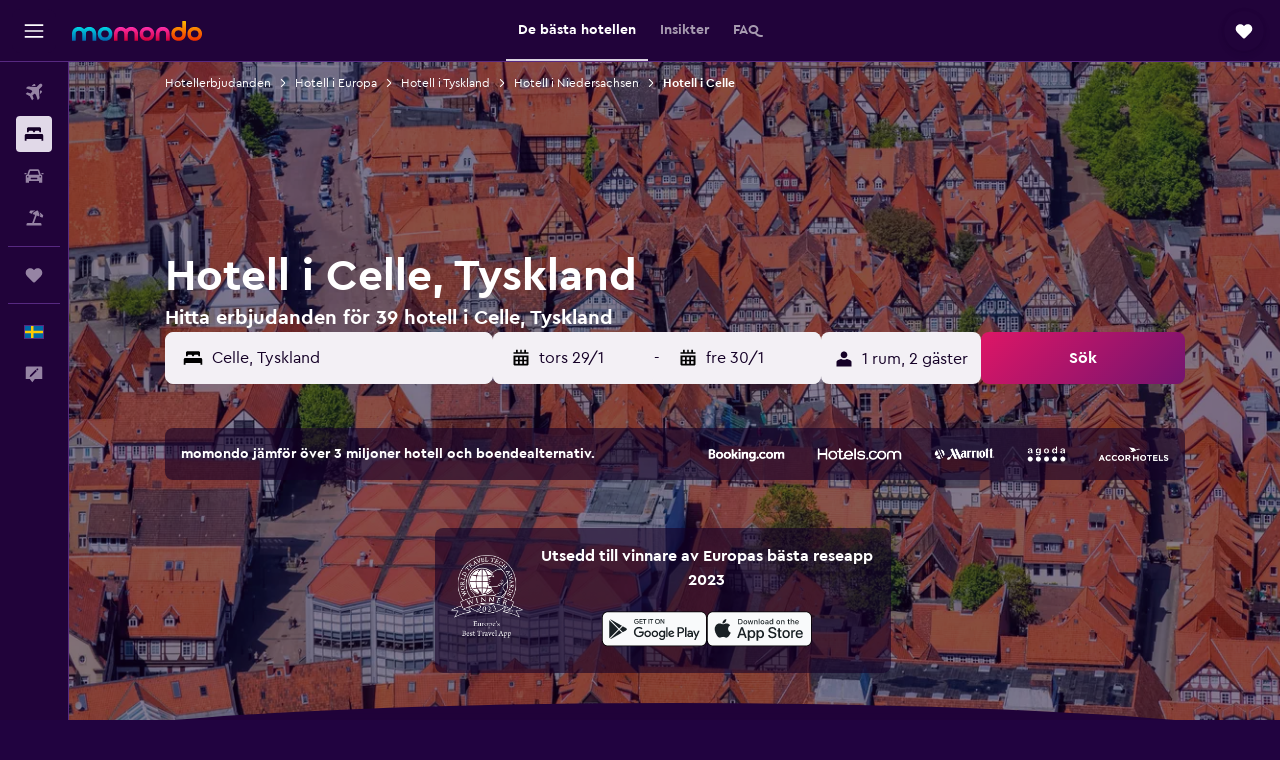

--- FILE ---
content_type: text/html;charset=UTF-8
request_url: https://www.momondo.se/hotell/celle
body_size: 108680
content:
<!DOCTYPE html>
<html lang='sv-se' dir='ltr'>
<head>
<meta name="r9-version" content="R801c"/><meta name="r9-built" content="20260121.113800"/><meta name="r9-rendered" content="Thu, 22 Jan 2026 09:24:59 GMT"/><meta name="r9-build-number" content="14"/><link rel="stylesheet" href="https://content.r9cdn.net/res/combined.css?v=948ea7f5090d436fa333e8f8fe4e75e9a07d82a8&amp;cluster=4"/><link rel="stylesheet" href="https://content.r9cdn.net/res/combined.css?v=e93b56503652b5cca983229ca01fdff0344070e3&amp;cluster=4"/><meta name="viewport" content="width=device-width, initial-scale=1, minimum-scale=1"/><meta name="format-detection" content="telephone=no"/><link rel="icon" href="/favicon.ico" sizes="any"/><link rel="icon" href="/icon.svg" type="image/svg+xml"/><title>Hotell i Celle från 528 kr – Hitta billiga hotell med momondo</title><meta name="description" content="Sök och jämför 39 hotell i Celle för de bästa hotellerbjudandena på momondo. Hitta de billigaste priserna för lyx-, boutique- eller budgethotell i Celle"/><link rel="preconnect" href="apis.google.com"/><link rel="dns-prefetch" href="apis.google.com"/><link rel="preconnect" href="www.googletagmanager.com"/><link rel="dns-prefetch" href="www.googletagmanager.com"/><link rel="preconnect" href="www.google-analytics.com"/><link rel="dns-prefetch" href="www.google-analytics.com"/><script type="text/javascript">
var safari13PlusRegex = /Macintosh;.*?Version\/(1[3-9]|[2-9][0-9]+)(\.[0-9]+)* Safari/;
if (
window &&
window.navigator &&
window.navigator.userAgent &&
window.navigator.userAgent.indexOf('Safari') > -1 &&
window.navigator.userAgent.indexOf('Chrome') === -1 &&
safari13PlusRegex.test(window.navigator.userAgent)
) {
if (
'ontouchstart' in window &&
(!('cookieEnabled' in window.navigator) || window.navigator.cookieEnabled)
) {
if (
decodeURIComponent(document.cookie).indexOf('pmov=') < 0 &&
decodeURIComponent(document.cookie).indexOf('oo.tweb=') < 0
) {
var d = new Date();
d.setTime(d.getTime() + 90 * 24 * 60 * 60 * 1000);
document.cookie = 'pmov=tb;path=/;expires=' + d.toUTCString();
}
}
}
</script><meta name="kayak_page" content="hotel,static-city-hotels,city"/><meta name="seop" content="celle"/><meta name="seo-cache" content="true"/><meta name="kayak_seo_splitxp" content="seo-hotels-shared-ui-form-mm=enabled"/><script type="text/javascript">
var DynamicContextPromise = (function (handler) {
this.status = 0;
this.value = undefined;
this.thenCallbacks = [];
this.catchCallbacks = [];
this.then = function(fn) {
if (this.status === 0) {
this.thenCallbacks.push(fn);
}
if (this.status === 1) {
fn(this.value);
}
return this;
}.bind(this);
this.catch = function(fn) {
if (this.status === 0) {
this.catchCallbacks.push(fn);
}
if (this.status === 2) {
fn(this.value);
}
return this;
}.bind(this);
var resolve = function(value) {
if (this.status === 0) {
this.status = 1;
this.value = value;
this.thenCallbacks.forEach(function(fn) {
fn(value)
});
}
}.bind(this);
var reject = function(value) {
if (this.status === 0) {
this.status = 2;
this.value = value;
this.catchCallbacks.forEach(function(fn) {
fn(value)
});
}
}.bind(this);
try {
handler(resolve, reject);
} catch (err) {
reject(err);
}
return {
then: this.then,
catch: this.catch,
};
}).bind({})
var ie = (function () {
var undef,
v = 3,
div = document.createElement('div'),
all = div.getElementsByTagName('i');
while (div.innerHTML = '<!--[if gt IE ' + (++v) + ']><i></i><![endif]-->', all[0]);
return v > 4 ? v : undef;
}());
var xhr = ie <= 9 ? new XDomainRequest() : new XMLHttpRequest();
var trackingQueryParams = "";
var getOnlyValidParams = function(paramsList, reservedParamsList) {
var finalParamsList = [];
for (var i = 0; i < paramsList.length; i++) {
if (reservedParamsList.indexOf(paramsList[i].split('=')[0]) == -1) {
finalParamsList.push(paramsList[i]);
}
}
return finalParamsList;
}
var removeUnnecessaryQueryStringChars = function(paramsString) {
if (paramsString.charAt(0) === '?') {
return paramsString.substr(1);
}
return paramsString;
}
var reservedParamsList = ['vertical', 'pageId', 'subPageId', 'originalReferrer', 'seoPlacementId', 'seoLanguage', 'seoCountry', 'tags'];
var paramsString = window.location && window.location.search;
if (paramsString) {
paramsString = removeUnnecessaryQueryStringChars(paramsString);
var finalParamsList = getOnlyValidParams(paramsString.split('&'), reservedParamsList)
trackingQueryParams = finalParamsList.length > 0 ? "&" + finalParamsList.join("&") + "&seo=true" : "";
}
var trackingUrl = '/s/run/fpc/context' +
'?vertical=hotel' +
'&pageId=static-city-hotels' +
'&subPageId=city' +
'&originalReferrer=' + encodeURIComponent(document.referrer) +
'&seoPlacementId=' + encodeURIComponent('celle') +
'&tags=' + encodeURIComponent('') +
'&origin=' + encodeURIComponent('') +
'&destination=' + encodeURIComponent('') +
'&isSeoPage=' + encodeURIComponent('true') +
'&domain=' + encodeURIComponent(window.location.host) +
trackingQueryParams;
xhr.open('GET', trackingUrl, true);
xhr.responseType = 'json';
window.R9 = window.R9 || {};
window.R9.unhiddenElements = [];
window.R9.dynamicContextPromise = new DynamicContextPromise(function(resolve, reject) {
xhr.onload = function () {
if (xhr.readyState === xhr.DONE && xhr.status === 200) {
window.R9 = window.R9 || {};
window.R9.globals = window.R9.globals || {};
resolve(xhr.response);
if (xhr.response['formToken']) {
R9.globals.formtoken = xhr.response['formToken'];
}
if (xhr.response['jsonPlacementEnabled'] && xhr.response['jsonGlobalPlacementEnabled']) {
if (xhr.response['placement']) {
R9.globals.placement = xhr.response['placement'];
}
if (xhr.response['affiliate']) {
R9.globals.affiliate = xhr.response['affiliate'];
}
}
if (xhr.response['dsaRemovableFields']) {
var dsaRemovableParamsList = xhr.response['dsaRemovableFields'];
var query = window.location.search.slice(1) || "";
var params = query.split('&');
var needRemoveParams = false;
for (var i = 0; i < dsaRemovableParamsList.length; i++) {
if (query.indexOf(dsaRemovableParamsList[i] + '=') != -1) {
needRemoveParams = true;
break;
}
}
if (needRemoveParams) {
var path = window.location.pathname;
var finalQuery = [];
for (var i = 0; i < params.length; i++) {
if (dsaRemovableParamsList.indexOf(params[i].split('=')[0]) == -1) {
finalQuery.push(params[i]);
}
}
if (window.history.replaceState) {
window.history.replaceState({}, document.title, path + (finalQuery.length > 0 ? '?' + finalQuery.join('&') : ''));
}
}
if(xhr.response['cachedCookieConsentEnabled']) {
var unhideElement = (elementId) => {
var elementToUnhide = document.querySelector(elementId);
if (elementToUnhide) {
window.R9.unhiddenElements = window.R9.unhiddenElements || [];
window.R9.unhiddenElements.push(elementId.replace('#', ''));
elementToUnhide.removeAttribute('hidden');
elementToUnhide.dispatchEvent(new Event('initialStaticHideRemove'));
}
}
var unhideCookieConsent = () => {
if (xhr.response['showSharedIabTcfDialog']) {
unhideElement('#iab-tcf-dialog');
}
if (xhr.response['showDataTransferDisclaimerDialog']) {
unhideElement('#shared-data-transfer-disclaimer-dialog');
}
if (xhr.response['showTwoPartyConsentDialog']) {
unhideElement('#shared-two-part-consent-dialog');
}
}
if (document.readyState === "loading") {
document.addEventListener("DOMContentLoaded", unhideCookieConsent);
} else {
unhideCookieConsent();
}
}
}
} else {
reject(xhr.response);
}
};
})
xhr.send('');
</script><link rel="canonical" href="https://www.momondo.se/hotell/celle"/><link rel="alternate" hrefLang="de-AT" href="https://www.momondo.at/hotels/celle"/><link rel="alternate" hrefLang="en-AU" href="https://www.momondo.com.au/hotels/celle"/><link rel="alternate" hrefLang="fr-BE" href="https://www.fr.momondo.be/hotel/celle"/><link rel="alternate" hrefLang="nl-BE" href="https://www.momondo.be/hotels/celle"/><link rel="alternate" hrefLang="pt-BR" href="https://www.momondo.com.br/hoteis/celle"/><link rel="alternate" hrefLang="fr-CA" href="https://www.fr.momondo.ca/hotel/celle"/><link rel="alternate" hrefLang="en-CA" href="https://www.momondo.ca/hotels/celle"/><link rel="alternate" hrefLang="fr-CH" href="https://www.fr.momondo.ch/hotel/celle"/><link rel="alternate" hrefLang="it-CH" href="https://www.it.momondo.ch/hotel/celle"/><link rel="alternate" hrefLang="de-CH" href="https://www.momondo.ch/hotels/celle"/><link rel="alternate" hrefLang="cs-CZ" href="https://www.momondo.cz/hotel/celle"/><link rel="alternate" hrefLang="de-DE" href="https://www.momondo.de/hotels/celle"/><link rel="alternate" hrefLang="da-DK" href="https://www.momondo.dk/hoteller/celle"/><link rel="alternate" hrefLang="et-EE" href="https://www.momondo.ee/hotellid/celle"/><link rel="alternate" hrefLang="es-ES" href="https://www.momondo.es/hoteles/celle"/><link rel="alternate" hrefLang="es-MX" href="https://www.momondo.mx/hoteles/celle"/><link rel="alternate" hrefLang="es-UY" href="https://www.es.momondo.com/hoteles/celle"/><link rel="alternate" hrefLang="es-PE" href="https://www.momondo.com.pe/hoteles/celle"/><link rel="alternate" hrefLang="fi-FI" href="https://www.momondo.fi/hotellit/celle"/><link rel="alternate" hrefLang="fr-FR" href="https://www.momondo.fr/hotel/celle"/><link rel="alternate" hrefLang="en-GB" href="https://www.momondo.co.uk/hotels/celle"/><link rel="alternate" hrefLang="en-IE" href="https://www.momondo.ie/hotels/celle"/><link rel="alternate" hrefLang="en-IN" href="https://www.momondo.in/hotels/celle"/><link rel="alternate" hrefLang="it-IT" href="https://www.momondo.it/hotel/celle"/><link rel="alternate" hrefLang="nl-NL" href="https://www.momondo.nl/hotels/celle"/><link rel="alternate" hrefLang="no-NO" href="https://www.momondo.no/hotell/celle"/><link rel="alternate" hrefLang="pl-PL" href="https://www.momondo.pl/hotele/celle"/><link rel="alternate" hrefLang="pt-PT" href="https://www.momondo.pt/hoteis/celle"/><link rel="alternate" hrefLang="ro-RO" href="https://www.momondo.ro/hoteluri/celle"/><link rel="alternate" hrefLang="sv-SE" href="https://www.momondo.se/hotell/celle"/><link rel="alternate" hrefLang="tr-TR" href="https://www.momondo.com.tr/otel/celle"/><link rel="alternate" hrefLang="ru-UA" href="https://www.ru.momondo.ua/oteli/tselle"/><link rel="alternate" hrefLang="uk-UA" href="https://www.momondo.ua/hoteli/tselle"/><link rel="alternate" hrefLang="en-US" href="https://www.momondo.com/hotels/celle"/><link rel="alternate" hrefLang="en-ZA" href="https://www.momondo.co.za/hotels/celle"/><meta property="og:image" content="https://content.r9cdn.net/rimg/dimg/21/25/9bf7b0c5-city-25538-16b8a50ba01.jpg?width=1200&amp;height=630&amp;xhint=2719&amp;yhint=1843&amp;crop=true"/><meta property="og:image:width" content="1200"/><meta property="og:image:height" content="630"/><meta property="og:title" content="Hotell i Celle från 528 kr – Hitta billiga hotell med momondo"/><meta property="og:type" content="website"/><meta property="og:description" content="Sök och jämför 39 hotell i Celle för de bästa hotellerbjudandena på momondo. Hitta de billigaste priserna för lyx-, boutique- eller budgethotell i Celle"/><meta property="og:url" content="https://www.momondo.se/hotell/celle"/><meta property="og:site_name" content="momondo"/><meta property="fb:pages" content="148785901841216"/><meta property="twitter:title" content="Hotell i Celle från 528 kr – Hitta billiga hotell med momondo"/><meta name="twitter:description" content="Sök och jämför 39 hotell i Celle för de bästa hotellerbjudandena på momondo. Hitta de billigaste priserna för lyx-, boutique- eller budgethotell i Celle"/><meta name="twitter:image:src" content="https://content.r9cdn.net/rimg/dimg/21/25/9bf7b0c5-city-25538-16b8a50ba01.jpg?width=440&amp;height=220&amp;xhint=2719&amp;yhint=1843&amp;crop=true"/><meta name="twitter:card" content="summary_large_image"/><meta name="twitter:site" content="@momondo"/><meta name="twitter:creator" content="@momondo"/><meta name="robots" content="index,follow"/><link rel="apple-touch-icon" href="/apple-touch-icon.png"/><link rel="apple-touch-icon" sizes="60x60" href="/apple-touch-icon-60x60.png"/><link rel="apple-touch-icon" sizes="76x76" href="/apple-touch-icon-76x76.png"/><link rel="apple-touch-icon" sizes="120x120" href="/apple-touch-icon-120x120.png"/><link rel="apple-touch-icon" sizes="152x152" href="/apple-touch-icon-152x152.png"/><link rel="apple-touch-icon" sizes="167x167" href="/apple-touch-icon-167x167.png"/><link rel="apple-touch-icon" sizes="180x180" href="/apple-touch-icon-180x180.png"/><script type="application/ld+json">{"@context":"https://schema.org","@type":"Website","name":"momondo","url":"https://www.momondo.se"}</script><script type="application/ld+json">{"@context":"http://schema.org","@type":"Organization","name":"momondo","url":"https://www.momondo.se/hotell/celle","sameAs":["https://www.facebook.com/momondo","https://www.instagram.com/momondo","https://x.com/momondo"]}</script><script type="application/ld+json">[{"@context":"http://schema.org","@type":"BreadcrumbList","name":"r9-alt","itemListElement":[{"@type":"ListItem","position":"1","item":{"@id":"https://www.momondo.se/hotell","name":"Hotellerbjudanden"}},{"@type":"ListItem","position":"2","item":{"@id":"/hotell/celle","name":"Hotell i Celle"}}]},{"@context":"http://schema.org","@type":"BreadcrumbList","name":"r9-full","itemListElement":[{"@type":"ListItem","position":"1","item":{"@id":"https://www.momondo.se/hotell","name":"Hotellerbjudanden"}},{"@type":"ListItem","position":"2","item":{"@id":"/hotell/europa","name":"Hotell i Europa"}},{"@type":"ListItem","position":"3","item":{"@id":"/hotell/tyskland","name":"Hotell i Tyskland"}},{"@type":"ListItem","position":"4","item":{"@id":"/hotell/niedersachsen.ksp","name":"Hotell i Niedersachsen"}},{"@type":"ListItem","position":"5","item":{"@id":"/hotell/celle","name":"Hotell i Celle"}}]}]</script><script type="application/ld+json">{"@context":"http://schema.org","@type":"FAQPage","mainEntity":[{"@type":"Question","name":"Hur länge stannar besökare i Celle?","acceptedAnswer":{"@type":"Answer","text":"1 natt är den typiska vistelselängden för resenärer som besöker Celle. <a href=\"https://www.momondo.se/hotell/celle\">Hitta hotellerbjudanden i Celle på momondo</a>"}},{"@type":"Question","name":"Hur mycket kostar ett hotell i Celle?","acceptedAnswer":{"@type":"Answer","text":"Ett hotellrum i Celle kommer generellt att kosta dig 1 099 kr per natt. Den här siffran är ett genomsnittspris och priserna kommer variera beroende på faciliteter, läge och rumstillgänglighet på det hotell du önskar bo på. <a href=\"https://www.momondo.se/hotell/celle\">Hitta hotellerbjudanden i Celle på momondo</a>"}},{"@type":"Question","name":"När är den bästa tidpunkten att boka ett hotell i Celle?","acceptedAnswer":{"@type":"Answer","text":"Den billigaste månaden att boka hotell i Celle är november. Kostnaden för ditt rum kan bli upp till 46% billigare än under högsäsong. <a href=\"https://www.momondo.se/hotell/celle\">Hitta hotellerbjudanden i Celle på momondo</a>"}},{"@type":"Question","name":"Vilken dag är det billigast att bo i Celle?","acceptedAnswer":{"@type":"Answer","text":"lördag hittar du oftast det lägsta priset för hotellrum i Celle. Det högsta priset tenderar att vara på fredag."}},{"@type":"Question","name":"Vika sevärdheter är populära under januari månad med tanke på vädret i Celle?","acceptedAnswer":{"@type":"Answer","text":"Om du är på jakt efter ett hotell i Celle i januari är det viktigt att veta att genomsnittstemperaturen är 0 °C och att det finns en liten chans att det ska snöa då den förväntade nederbörden endast är 60 mm."}},{"@type":"Question","name":"Hur många bolag söker momondo igenom efter hotell i Celle?","acceptedAnswer":{"@type":"Answer","text":"Från och med januari 2026 finns det 169 bolag att välja mellan för hotell i Celle."}},{"@type":"Question","name":"När uppdaterade momondo senast priserna för hotell för Celle?","acceptedAnswer":{"@type":"Answer","text":"Priserna för hotell i Celle uppdateras dagligen."}}]}</script><script type="application/ld+json">{"@context":"http://schema.org","@type":"Service","broker":{"@type":"Organization","name":"momondo"},"url":"https://www.momondo.se/hotell/celle","serviceType":"Hotell i Celle","offers":{"@type":"AggregateOffer","lowPrice":"528 kr","priceCurrency":"SEK"}}</script><script type="application/ld+json">{"@context":"https://schema.org","@type":"TouristDestination","name":"Celle"}</script><script type="application/ld+json">{"@context":"https://schema.org","@type":"ItemList","itemListOrder":"https://schema.org/ItemListOrderAscending","description":"De 46 bästa hotellen i Celle","itemListElement":[{"@type":"ListItem","position":1,"url":"https://www.momondo.se/hotell/celle/Althoff-Hotel-Fuerstenhof-Celle.mhd12572.ksp"},{"@type":"ListItem","position":2,"url":"https://www.momondo.se/hotell/celle/Intercityhotel-Celle.mhd7695.ksp"},{"@type":"ListItem","position":3,"url":"https://www.momondo.se/hotell/celle/Hotel-Celler-Tor.mhd193645.ksp"},{"@type":"ListItem","position":4,"url":"https://www.momondo.se/hotell/celle/Hotel-Am-Braunen-Hirsch.mhd50003.ksp"},{"@type":"ListItem","position":5,"url":"https://www.momondo.se/hotell/celle/Celler-Hof.mhd19732.ksp"},{"@type":"ListItem","position":6,"url":"https://www.momondo.se/hotell/celle/Leisewitz-Garten.mhd182146.ksp"},{"@type":"ListItem","position":7,"url":"https://www.momondo.se/hotell/celle/Hotel-Caroline-Mathilde.mhd6864.ksp"},{"@type":"ListItem","position":8,"url":"https://www.momondo.se/hotell/celle/Hotel-Neun-3-4.mhd92678.ksp"},{"@type":"ListItem","position":9,"url":"https://www.momondo.se/hotell/celle/Hotel-Blumlage.mhd181933.ksp"},{"@type":"ListItem","position":10,"url":"https://www.momondo.se/hotell/celle/Schaperkrug.mhd254970.ksp"},{"@type":"ListItem","position":11,"url":"https://www.momondo.se/hotell/celle/Hotel-St-Georg-Garni.mhd183589.ksp"},{"@type":"ListItem","position":12,"url":"https://www.momondo.se/hotell/celle/Schifferkrug-Hotel-Restaurant.mhd324627.ksp"},{"@type":"ListItem","position":13,"url":"https://www.momondo.se/hotell/celle/Hotel-Schaper.mhd182321.ksp"},{"@type":"ListItem","position":14,"url":"https://www.momondo.se/hotell/celle/Romantik-Hotel-Koellners-Landhaus.mhd164082.ksp"},{"@type":"ListItem","position":15,"url":"https://www.momondo.se/hotell/celle/Hotel-Garni-am-Eckernweg.mhd686919.ksp"}]}</script><script type="application/ld+json">{"@context":"http://schema.org","@type":"Hotel","name":"Althoff Hotel Fürstenhof","url":"https://www.momondo.se/hotell/celle/Althoff-Hotel-Fuerstenhof-Celle.mhd12572.ksp","starRating":"5","telephone":"+49 4951 412 010","alternateName":["Althoff Hotel Fürstenhof Celle","Althoff Hotel Fürstenhof Celle, Niedersachsen"],"address":{"@type":"PostalAddress","streetAddress":"Hannoversche Str. 55/56","addressLocality":"Celle","postalCode":"29221","addressRegion":"Niedersachsen","addressCountry":"Tyskland"},"priceRange":"1 454 kr","image":"/rimg/himg/fb/88/28/expedia_group-12572-264531297-747548.jpg?width=128&height=160&crop=true","aggregateRating":{"@type":"AggregateRating","bestRating":"10","ratingValue":"8,5","ratingCount":"1541"},"amenityFeature":["inpool","fitnesscenter","restaurant","bar","roomservice","wififree","coffee_machine","coffeeshop","valet_parking","bizcenter"]}</script><script type="application/ld+json">{"@context":"http://schema.org","@type":"Hotel","name":"Hotel Neun 3/4","url":"https://www.momondo.se/hotell/celle/Hotel-Neun-3-4.mhd92678.ksp","starRating":"2","telephone":"+49 4951 419 090 731","alternateName":["Hotel Neun 3/4 Celle","Hotel Neun 3/4 Celle, Niedersachsen"],"address":{"@type":"PostalAddress","streetAddress":"Bahnhofstr. 46","addressLocality":"Celle","postalCode":"29221","addressRegion":"Niedersachsen","addressCountry":"Tyskland"},"priceRange":"838 kr","image":"/rimg/himg/cd/b1/41/expediav2-92678-43c881-523247.jpg?width=128&height=160&crop=true","aggregateRating":{"@type":"AggregateRating","bestRating":"10","ratingValue":"6,6","ratingCount":"638"},"amenityFeature":["wififree","parkingfree","flat_screen_tv","cablesat","free_toiletries","inet","laundryroom","hairdryer","cribrollaway","nosmoke"]}</script><script type="application/ld+json">{"@context":"http://schema.org","@type":"Hotel","name":"Hotel Zur Altstadt","url":"https://www.momondo.seundefined","starRating":"2","telephone":"+49 5141 889 3639","alternateName":["Hotel Zur Altstadt Celle","Hotel Zur Altstadt Celle, Niedersachsen"],"address":{"@type":"PostalAddress","streetAddress":"Bergstr. 23-24","addressLocality":"Celle","postalCode":"29221","addressRegion":"Niedersachsen","addressCountry":"Tyskland"},"priceRange":"756 kr","aggregateRating":{"@type":"AggregateRating","bestRating":"10","ratingValue":"7,2","ratingCount":"1137"},"amenityFeature":["restaurant","roomservice","wififree","coffee_machine","wifi_available_in_all_areas","flat_screen_tv","tv","cablesat","inet","petsokonrequest"]}</script><script type="application/ld+json">{"@context":"http://schema.org","@type":"Hotel","name":"Hotel Caroline Mathilde","url":"https://www.momondo.se/hotell/celle/Hotel-Caroline-Mathilde.mhd6864.ksp","starRating":"4","telephone":"+49 4951 4198 0780","alternateName":["Hotel Caroline Mathilde Celle","Hotel Caroline Mathilde Celle, Niedersachsen"],"address":{"@type":"PostalAddress","streetAddress":"Alter Bremer Weg 37","addressLocality":"Celle","postalCode":"29223","addressRegion":"Niedersachsen","addressCountry":"Tyskland"},"priceRange":"1 366 kr","image":"/rimg/himg/5d/39/70/expedia_group-6864-2d288d39-505306.jpg?width=329&height=343&crop=true","photo":[{"@type":"ImageObject","contentUrl":"/himg/5d/39/70/expedia_group-6864-2d288d39-505306.jpg","description":"Hotel Caroline Mathilde"}],"aggregateRating":{"@type":"AggregateRating","bestRating":"10","ratingValue":"8,4","ratingCount":"1170"}}</script><script type="application/ld+json">{"@context":"http://schema.org","@type":"Hotel","name":"Hotel Celler Tor","url":"https://www.momondo.se/hotell/celle/Hotel-Celler-Tor.mhd193645.ksp","starRating":"4","telephone":"+49 5141 59 00","alternateName":[],"address":{"@type":"PostalAddress","streetAddress":"Scheuener Str. 2","addressLocality":"Celle","postalCode":"29229","addressRegion":"Niedersachsen","addressCountry":"Tyskland"},"priceRange":"1 467 kr","image":"/rimg/himg/44/3b/ae/expedia_group-193645-22a9ccdd-199335.jpg?width=329&height=343&crop=true","photo":[{"@type":"ImageObject","contentUrl":"/himg/44/3b/ae/expedia_group-193645-22a9ccdd-199335.jpg","description":"Hotel Celler Tor"}],"aggregateRating":{"@type":"AggregateRating","bestRating":"10","ratingValue":"8,5","ratingCount":"812"}}</script><script type="application/ld+json">{"@context":"http://schema.org","@type":"Hotel","name":"Hotel Am Braunen Hirsch","url":"https://www.momondo.se/hotell/celle/Hotel-Am-Braunen-Hirsch.mhd50003.ksp","starRating":"3","telephone":"+49 5141 93 930","alternateName":["Hotel Am Braunen Hirsch Celle","Hotel Am Braunen Hirsch Celle, Niedersachsen"],"address":{"@type":"PostalAddress","streetAddress":"Münzstr. 9 C","addressLocality":"Celle","postalCode":"29223","addressRegion":"Niedersachsen","addressCountry":"Tyskland"},"priceRange":"966 kr","image":"/rimg/himg/54/6c/4f/expediav2-50003-005ea2-027824.jpg?width=329&height=343&crop=true","photo":[{"@type":"ImageObject","contentUrl":"/himg/54/6c/4f/expediav2-50003-005ea2-027824.jpg","description":"Hotel Am Braunen Hirsch"}],"aggregateRating":{"@type":"AggregateRating","bestRating":"10","ratingValue":"8,3","ratingCount":"1330"}}</script><script type="application/ld+json">{"@context":"http://schema.org","@type":"Hotel","name":"Intercityhotel Celle","url":"https://www.momondo.se/hotell/celle/Intercityhotel-Celle.mhd7695.ksp","starRating":"3","telephone":"+49 5141 20 00","alternateName":[],"address":{"@type":"PostalAddress","streetAddress":"Nordwall 22","addressLocality":"Celle","postalCode":"29221","addressRegion":"Niedersachsen","addressCountry":"Tyskland"},"priceRange":"683 kr","image":"/rimg/himg/a5/da/30/ice-84667-72680872_3XL-987107.jpg?width=329&height=343&crop=true","photo":[{"@type":"ImageObject","contentUrl":"/himg/a5/da/30/ice-84667-72680872_3XL-987107.jpg","description":"Intercityhotel Celle"}],"aggregateRating":{"@type":"AggregateRating","bestRating":"10","ratingValue":"7,7","ratingCount":"1895"}}</script><script type="application/ld+json">{"@context":"http://schema.org","@type":"Hotel","name":"Heidekönig Hotel Celle","url":"https://www.momondo.seundefined","starRating":"3","telephone":"+49 5141 52 031","alternateName":[],"address":{"@type":"PostalAddress","streetAddress":"132A Bremer Weg","addressLocality":"Celle","postalCode":"29223","addressRegion":"Niedersachsen","addressCountry":"Tyskland"},"priceRange":"975 kr","image":"/rimg/himg/70/be/a9/expedia_group-195014-b47c5c-556898.jpg?width=329&height=343&crop=true","photo":[{"@type":"ImageObject","contentUrl":"/himg/70/be/a9/expedia_group-195014-b47c5c-556898.jpg","description":"Heidekönig Hotel Celle"}],"aggregateRating":{"@type":"AggregateRating","bestRating":"10","ratingValue":"8,6","ratingCount":"2293"}}</script><script type="application/ld+json">{"@context":"http://schema.org","@type":"Hotel","name":"Hampton by Hilton Celle","url":"https://www.momondo.seundefined","starRating":"3","telephone":"+49 4951 419 0900","alternateName":[],"address":{"@type":"PostalAddress","streetAddress":"77er Strasse 1","addressLocality":"Celle","postalCode":"29221","addressRegion":"Niedersachsen","addressCountry":"Tyskland"},"priceRange":"984 kr","image":"/rimg/himg/ab/8f/8d/ice-1070823112-120452610-407209.jpg?width=329&height=343&crop=true","photo":[{"@type":"ImageObject","contentUrl":"/himg/ab/8f/8d/ice-1070823112-120452610-407209.jpg","description":"Hampton by Hilton Celle"}],"aggregateRating":{"@type":"AggregateRating","bestRating":"10","ratingValue":"8,7","ratingCount":"904"}}</script><script type="application/ld+json">{"@context":"http://schema.org","@type":"Hotel","name":"Hotel Celler Hof","url":"https://www.momondo.se/hotell/celle/Celler-Hof.mhd19732.ksp","starRating":"3","telephone":"+49 5141 911 960","alternateName":[],"address":{"@type":"PostalAddress","streetAddress":"Stechbahn 11","addressLocality":"Celle","postalCode":"29221","addressRegion":"Niedersachsen","addressCountry":"Tyskland"},"priceRange":"1 403 kr","image":"/rimg/himg/0a/37/44/expedia_group-19732-77bd354c-170480.jpg?width=200&height=200&crop=true","photo":[{"@type":"ImageObject","contentUrl":"/himg/0a/37/44/expedia_group-19732-77bd354c-170480.jpg","description":"Hotel Celler Hof"}],"aggregateRating":{"@type":"AggregateRating","bestRating":"10","ratingValue":"8,1","ratingCount":"2126"},"amenityFeature":["bar","wififree","bizcenter","wifi_available_in_all_areas","flat_screen_tv","tv","inet","parking","petsokonrequest","laundrysvc"]}</script><script type="application/ld+json">{"@context":"http://schema.org","@type":"Hotel","name":"Leisewitz' Garten","url":"https://www.momondo.se/hotell/celle/Leisewitz-Garten.mhd182146.ksp","starRating":"3","telephone":"+49 5141 977 260","alternateName":["Leisewitz' Garten Celle","Leisewitz' Garten Celle, Niedersachsen"],"address":{"@type":"PostalAddress","streetAddress":"Wittinger Str. 56","addressLocality":"Celle","postalCode":"29223","addressRegion":"Niedersachsen","addressCountry":"Tyskland"},"priceRange":"947 kr","image":"/rimg/himg/c1/7b/b1/ostrovok-182146-0b5126-205712.jpg?width=200&height=200&crop=true","photo":[{"@type":"ImageObject","contentUrl":"/himg/c1/7b/b1/ostrovok-182146-0b5126-205712.jpg","description":"Leisewitz' Garten"}],"aggregateRating":{"@type":"AggregateRating","bestRating":"10","ratingValue":"8,3","ratingCount":"879"},"amenityFeature":["roomservice","wififree","wifi_available_in_all_areas","flat_screen_tv","tv","meetingfacilities","inet","parking","petsokonrequest","laundrysvc"]}</script><script type="application/ld+json">{"@context":"http://schema.org","@type":"Hotel","name":"Hotel Celler Auszeit","url":"https://www.momondo.seundefined","starRating":"3","telephone":"+49 491 726 003 183","alternateName":[],"address":{"@type":"PostalAddress","streetAddress":"Neue Str. 25","addressLocality":"Celle","postalCode":"29221","addressRegion":"Niedersachsen","addressCountry":"Tyskland"},"priceRange":"656 kr","image":"/rimg/himg/f8/7e/d7/expediav2-59209081-fcffb25f_z-735300.jpg?width=200&height=200&crop=true","photo":[{"@type":"ImageObject","contentUrl":"/himg/f8/7e/d7/expediav2-59209081-fcffb25f_z-735300.jpg","description":"Hotel Celler Auszeit"}],"aggregateRating":{"@type":"AggregateRating","bestRating":"10","ratingValue":"6,2","ratingCount":"480"},"amenityFeature":["wififree","tea_coffee_maker","wifi_available_in_all_areas","flat_screen_tv","tv","cablesat","free_toiletries","inet","petsokonrequest","hairdryer"]}</script><script type="application/ld+json">{"@context":"http://schema.org","@type":"Hotel","name":"Mel&bens Altstadt Suites Mit Parkoption","url":"https://www.momondo.seundefined","starRating":"0","alternateName":["Mel&bens Altstadt Suites Mit Parkoption Celle","Mel&bens Altstadt Suites Mit Parkoption Celle, Niedersachsen"],"address":{"@type":"PostalAddress","streetAddress":"","addressLocality":"Celle","postalCode":"29221","addressRegion":"Niedersachsen","addressCountry":"Tyskland"},"priceRange":"1 102 kr","image":"/rimg/himg/5a/6a/f5/expedia_group-1072724277-261555920-095714.jpg?width=200&height=200&crop=true","photo":[{"@type":"ImageObject","contentUrl":"/himg/5a/6a/f5/expedia_group-1072724277-261555920-095714.jpg","description":"Mel&bens Altstadt Suites Mit Parkoption"}],"aggregateRating":{"@type":"AggregateRating","bestRating":"10","ratingValue":"9,4","ratingCount":"35"},"amenityFeature":["city_view","kitchen","balcony","outdoor_dining_area","coffee_machine","washing_machine","tumble_dryer","linens","towels","flat_screen_tv"]}</script><script type="application/ld+json">{"@context":"http://schema.org","@type":"Hotel","name":"Hotel Blumlage","url":"https://www.momondo.se/hotell/celle/Hotel-Blumlage.mhd181933.ksp","starRating":"3","telephone":"+49 5141 974 470","alternateName":["Hotel Blumlage Celle","Hotel Blumlage Celle, Niedersachsen"],"address":{"@type":"PostalAddress","streetAddress":"Blumlage 87","addressLocality":"Celle","postalCode":"29221","addressRegion":"Niedersachsen","addressCountry":"Tyskland"},"priceRange":"1 048 kr","image":"/rimg/himg/16/27/34/expediav2-181933-139f09-314040.jpg?width=200&height=200&crop=true","photo":[{"@type":"ImageObject","contentUrl":"/himg/16/27/34/expediav2-181933-139f09-314040.jpg","description":"Hotel Blumlage"}],"aggregateRating":{"@type":"AggregateRating","bestRating":"10","ratingValue":"8,8","ratingCount":"1492"},"amenityFeature":["restaurant","wififree","tea_coffee_maker","coffee_machine","parkingfree","wifi_available_in_all_areas","flat_screen_tv","tv","cablesat","free_toiletries"]}</script><script type="application/ld+json">{"@context":"http://schema.org","@type":"Hotel","name":"Monteur & Geschäftsreisen Zimmer in Celle CS11","url":"https://www.momondo.seundefined","starRating":"0","alternateName":[],"address":{"@type":"PostalAddress","streetAddress":"","addressLocality":"Celle","postalCode":"29229","addressRegion":"Niedersachsen","addressCountry":"Tyskland"},"priceRange":"528 kr","image":"/rimg/himg/f5/8a/16/ostrovok-4680154-0cdf31-813006.jpg?width=200&height=200&crop=true","photo":[{"@type":"ImageObject","contentUrl":"/himg/f5/8a/16/ostrovok-4680154-0cdf31-813006.jpg","description":"Monteur & Geschäftsreisen Zimmer in Celle CS11"}],"aggregateRating":{"@type":"AggregateRating","bestRating":"10","ratingValue":"8,2","ratingCount":"269"},"amenityFeature":["kitchen","pooltable","tennis","coffee_machine","washing_machine","linens","towels","flat_screen_tv","tv","grill"]}</script><script type="application/ld+json">{"@context":"http://schema.org","@type":"Hotel","name":"Schaperkrug","url":"https://www.momondo.se/hotell/celle/Schaperkrug.mhd254970.ksp","starRating":"3","telephone":"+49 4951 419 8510","alternateName":["Schaperkrug Celle","Schaperkrug Celle, Niedersachsen"],"address":{"@type":"PostalAddress","streetAddress":"Braunschweiger Heerstr. 85","addressLocality":"Celle","postalCode":"29227","addressRegion":"Niedersachsen","addressCountry":"Tyskland"},"priceRange":"1 011 kr","image":"/rimg/himg/bb/13/ea/ostrovok-254970-b4ae7f-213770.jpg?width=200&height=200&crop=true","photo":[{"@type":"ImageObject","contentUrl":"/himg/bb/13/ea/ostrovok-254970-b4ae7f-213770.jpg","description":"Schaperkrug"}],"aggregateRating":{"@type":"AggregateRating","bestRating":"10","ratingValue":"8,1","ratingCount":"564"},"amenityFeature":["restaurant","roomservice","wififree","parkingfree","wifi_available_in_all_areas","flat_screen_tv","tv","cablesat","free_toiletries","meetingfacilities"]}</script><script type="application/ld+json">{"@context":"http://schema.org","@type":"Hotel","name":"Modern apartment in an attractive location","url":"https://www.momondo.seundefined","starRating":"0","alternateName":["Modern apartment in an attractive location Celle","Modern apartment in an attractive location Celle, Niedersachsen"],"address":{"@type":"PostalAddress","streetAddress":"","addressLocality":"Celle","postalCode":"29229","addressRegion":"Niedersachsen","addressCountry":"Tyskland"},"priceRange":"774 kr","image":"/rimg/himg/ad/68/d5/expediav2-1070059739-0a11d3-514543.jpg?width=200&height=200&crop=true","photo":[{"@type":"ImageObject","contentUrl":"/himg/ad/68/d5/expediav2-1070059739-0a11d3-514543.jpg","description":"Modern apartment in an attractive location"}],"aggregateRating":{"@type":"AggregateRating","bestRating":"10","ratingValue":"9,9","ratingCount":"21"},"amenityFeature":["coffee_machine","hairdryer","ironandironingboard","kettle","dishwasher","dining_table","first_aid_kit","heating"]}</script><script type="application/ld+json">{"@context":"http://schema.org","@type":"Hotel","name":"Ronahi`s Hotel & Pansion","url":"https://www.momondo.seundefined","starRating":"0","telephone":"+49 172 952 6606","alternateName":["Ronahi`s Hotel & Pansion Celle","Ronahi`s Hotel & Pansion Celle, Niedersachsen"],"address":{"@type":"PostalAddress","streetAddress":"132 B3","addressLocality":"Celle","postalCode":"29227","addressRegion":"Niedersachsen","addressCountry":"Tyskland"},"priceRange":"711 kr","aggregateRating":{"@type":"AggregateRating","bestRating":"10","ratingValue":"7,0","ratingCount":"13"},"amenityFeature":["wififree","parkingfree","flat_screen_tv","inet","hairdryer","nosmoke","private_parking","shower","private_bathroom","toilet"]}</script><script type="application/ld+json">{"@context":"http://schema.org","@type":"Hotel","name":"Hotel St. Georg Garni","url":"https://www.momondo.se/hotell/celle/Hotel-St-Georg-Garni.mhd183589.ksp","starRating":"3","telephone":"+49 5141 210 510","alternateName":["Hotel St. Georg Garni Celle","Hotel St. Georg Garni Celle, Niedersachsen"],"address":{"@type":"PostalAddress","streetAddress":"St. Georg-Straße 25-27","addressLocality":"Celle","postalCode":"29221","addressRegion":"Niedersachsen","addressCountry":"Tyskland"},"priceRange":"1 193 kr","aggregateRating":{"@type":"AggregateRating","bestRating":"10","ratingValue":"9,0","ratingCount":"1828"},"amenityFeature":["wififree","parkingfree","wifi_available_in_all_areas","flat_screen_tv","tv","cablesat","free_toiletries","inet","laundryroom","hairdryer"]}</script><script type="application/ld+json">{"@context":"http://schema.org","@type":"Hotel","name":"Apartment Brauner Hirsch","url":"https://www.momondo.seundefined","starRating":"0","alternateName":["Apartment Brauner Hirsch Celle","Apartment Brauner Hirsch Celle, Niedersachsen"],"address":{"@type":"PostalAddress","streetAddress":"","addressLocality":"Celle","postalCode":"29223","addressRegion":"Niedersachsen","addressCountry":"Tyskland"},"priceRange":"793 kr","aggregateRating":{"@type":"AggregateRating","bestRating":"10","ratingValue":"8,6","ratingCount":"746"},"amenityFeature":["kitchenette","coffee_machine","linens","towels","flat_screen_tv","tv","inet","restaurant","hairdryer","cribrollaway"]}</script><script type="application/ld+json">{"@context":"http://schema.org","@type":"Hotel","name":"Hesse Hotel Celle","url":"https://www.momondo.seundefined","starRating":"3","telephone":"+49 4951 419 720","alternateName":[],"address":{"@type":"PostalAddress","streetAddress":"Fuhrberger Strasse 6","addressLocality":"Celle","postalCode":"29225","addressRegion":"Niedersachsen","addressCountry":"Tyskland"},"priceRange":"884 kr","aggregateRating":{"@type":"AggregateRating","bestRating":"10","ratingValue":"7,5","ratingCount":"317"},"amenityFeature":["wififree","flat_screen_tv","tv","cablesat","free_toiletries","meetingfacilities","inet","parking","petsokonrequest","hairdryer"]}</script><script type="application/ld+json">{"@context":"http://schema.org","@type":"Hotel","name":"Gasthof Altenceller Tor","url":"https://www.momondo.seundefined","starRating":"3","telephone":"+49 178 519 1299","alternateName":["Gasthof Altenceller Tor Celle","Gasthof Altenceller Tor Celle, Niedersachsen"],"address":{"@type":"PostalAddress","streetAddress":"9 Altencellertorstraße","addressLocality":"Celle","postalCode":"29221","addressRegion":"Niedersachsen","addressCountry":"Tyskland"},"priceRange":"601 kr","aggregateRating":{"@type":"AggregateRating","bestRating":"10","ratingValue":"7,7","ratingCount":"55"},"amenityFeature":["restaurant","bar","wififree","tea_coffee_maker","flat_screen_tv","tv","cablesat","free_toiletries","inet","petsokonrequest"]}</script><script type="application/ld+json">{"@context":"http://schema.org","@type":"Hotel","name":"sleepArt room for 3","url":"https://www.momondo.seundefined","starRating":"0","alternateName":["sleepArt room for 3 Celle","sleepArt room for 3 Celle, Niedersachsen"],"address":{"@type":"PostalAddress","streetAddress":"","addressLocality":"Celle","postalCode":"29221","addressRegion":"Niedersachsen","addressCountry":"Tyskland"},"priceRange":"947 kr","aggregateRating":{"@type":"AggregateRating","bestRating":"10","ratingValue":"8,2","ratingCount":"37"},"amenityFeature":["terrace/patio","outdoor_dining_area","coffee_machine","linens","towels","flat_screen_tv","tv","streaming_service","inet","hairdryer"]}</script><script type="application/ld+json">{"@context":"http://schema.org","@type":"Hotel","name":"sleepArt room for 2","url":"https://www.momondo.seundefined","starRating":"0","alternateName":["sleepArt room for 2 Celle","sleepArt room for 2 Celle, Niedersachsen"],"address":{"@type":"PostalAddress","streetAddress":"","addressLocality":"Celle","postalCode":"29221","addressRegion":"Niedersachsen","addressCountry":"Tyskland"},"priceRange":"793 kr","aggregateRating":{"@type":"AggregateRating","bestRating":"10","ratingValue":"8,1","ratingCount":"45"},"amenityFeature":["terrace/patio","coffee_machine","linens","towels","flat_screen_tv","tv","streaming_service","inet","hairdryer","cribrollaway"]}</script><script type="application/ld+json">{"@context":"http://schema.org","@type":"Hotel","name":"Mivano-Apartments Netflix Zentral Wifi","url":"https://www.momondo.seundefined","starRating":"0","alternateName":["Mivano-Apartments Netflix Zentral Wifi Celle","Mivano-Apartments Netflix Zentral Wifi Celle, Niedersachsen"],"address":{"@type":"PostalAddress","streetAddress":"","addressLocality":"Celle","postalCode":"29225","addressRegion":"Niedersachsen","addressCountry":"Tyskland"},"priceRange":"629 kr","aggregateRating":{"@type":"AggregateRating","bestRating":"10","ratingValue":"7,3","ratingCount":"27"},"amenityFeature":["kitchen","kitchenette","washing_machine","linens","towels","flat_screen_tv","tv","streaming_service","inet","petsokonrequest"]}</script><script type="application/ld+json">{"@context":"http://schema.org","@type":"Hotel","name":"Gasthaus Zur Riete","url":"https://www.momondo.seundefined","starRating":"0","telephone":"+49 152 2991 3426","alternateName":["Gasthaus Zur Riete Celle","Gasthaus Zur Riete Celle, Niedersachsen"],"address":{"@type":"PostalAddress","streetAddress":"1 Riete","addressLocality":"Celle","postalCode":"29229","addressRegion":"Niedersachsen","addressCountry":"Tyskland"},"priceRange":"601 kr","aggregateRating":{"@type":"AggregateRating","bestRating":"10","ratingValue":"7,9","ratingCount":"79"},"amenityFeature":["wififree","private_bathroom","terrace/patio","flat_screen_tv","tv","meetingfacilities","inet","hairdryer","cribrollaway","cablesat"]}</script><script type="application/ld+json">{"@context":"http://schema.org","@type":"Hotel","name":"Hygge Homes - Apartment 'urban Nest' - Schlossnähe Trifft Design","url":"https://www.momondo.seundefined","starRating":"0","alternateName":["Hygge Homes - Apartment 'urban Nest' - Schlossnähe Trifft Design Celle","Hygge Homes - Apartment 'urban Nest' - Schlossnähe Trifft Design Celle, Niedersachsen"],"address":{"@type":"PostalAddress","streetAddress":"","addressLocality":"Celle","postalCode":"29221","addressRegion":"Niedersachsen","addressCountry":"Tyskland"},"priceRange":"1 303 kr","aggregateRating":{"@type":"AggregateRating","bestRating":"10","ratingValue":"9,4","ratingCount":"8"},"amenityFeature":["city_view","kitchen","tennis","coffee_machine","washing_machine","tumble_dryer","linens","towels","flat_screen_tv","tv"]}</script><script type="application/ld+json">{"@context":"http://schema.org","@type":"Hotel","name":"Schifferkrug","url":"https://www.momondo.se/hotell/celle/Schifferkrug-Hotel-Restaurant.mhd324627.ksp","starRating":"3","telephone":"+49 5141 374 776","alternateName":["Schifferkrug Celle","Schifferkrug Celle, Niedersachsen"],"address":{"@type":"PostalAddress","streetAddress":"Speicherstrasse 9","addressLocality":"Celle","postalCode":"29221","addressRegion":"Niedersachsen","addressCountry":"Tyskland"},"priceRange":"1 111 kr","aggregateRating":{"@type":"AggregateRating","bestRating":"10","ratingValue":"8,7","ratingCount":"1335"},"amenityFeature":["restaurant","wififree","wifi_available_in_all_areas","flat_screen_tv","cablesat","free_toiletries","inet","parking","petsokonrequest","laundryroom"]}</script><script type="application/ld+json">{"@context":"http://schema.org","@type":"Hotel","name":"Hotel Schaper","url":"https://www.momondo.se/hotell/celle/Hotel-Schaper.mhd182321.ksp","starRating":"3","telephone":"+49 5141 94 880","alternateName":["Hotel Schaper Celle","Hotel Schaper Celle, Niedersachsen"],"address":{"@type":"PostalAddress","streetAddress":"Heese 6-7","addressLocality":"Celle","postalCode":"29225","addressRegion":"Niedersachsen","addressCountry":"Tyskland"},"priceRange":"1 066 kr","aggregateRating":{"@type":"AggregateRating","bestRating":"10","ratingValue":"8,8","ratingCount":"1110"},"amenityFeature":["restaurant","wififree","parkingfree","wifi_available_in_all_areas","flat_screen_tv","tv","cablesat","free_toiletries","inet","petsokonrequest"]}</script><script type="application/ld+json">{"@context":"http://schema.org","@type":"Hotel","name":"Neuwertiges Ferien-Appartement","url":"https://www.momondo.seundefined","starRating":"0","alternateName":["Neuwertiges Ferien-Appartement Celle","Neuwertiges Ferien-Appartement Celle, Niedersachsen"],"address":{"@type":"PostalAddress","streetAddress":"","addressLocality":"Celle","postalCode":"29223","addressRegion":"Niedersachsen","addressCountry":"Tyskland"},"priceRange":"738 kr","aggregateRating":{"@type":"AggregateRating","bestRating":"10","ratingValue":"9,3","ratingCount":"2"},"amenityFeature":["kitchen","kitchenette","terrace/patio","outdoor_dining_area","washing_machine","tumble_dryer","linens","towels","flat_screen_tv","tv"]}</script><script type="application/ld+json">{"@context":"http://schema.org","@type":"Hotel","name":"Pension Allerdomizil","url":"https://www.momondo.seundefined","starRating":"3","telephone":"+49 178 214 6940","alternateName":["Pension Allerdomizil Celle","Pension Allerdomizil Celle, Niedersachsen"],"address":{"@type":"PostalAddress","streetAddress":"38 Braunschweiger Heerstraße","addressLocality":"Celle","postalCode":"29221","addressRegion":"Niedersachsen","addressCountry":"Tyskland"},"priceRange":"729 kr","aggregateRating":{"@type":"AggregateRating","bestRating":"10","ratingValue":"8,3","ratingCount":"53"},"amenityFeature":["wififree","tea_coffee_maker","coffee_machine","parkingfree","wifi_available_in_all_areas","flat_screen_tv","tv","inet","hairdryer","cribrollaway"]}</script><script type="application/ld+json">{"@context":"http://schema.org","@type":"Hotel","name":"Kastanienhof Alvern","url":"https://www.momondo.seundefined","starRating":"0","alternateName":["Kastanienhof Alvern Celle","Kastanienhof Alvern Celle, Niedersachsen"],"address":{"@type":"PostalAddress","streetAddress":"","addressLocality":"Celle","postalCode":"29229","addressRegion":"Niedersachsen","addressCountry":"Tyskland"},"priceRange":"565 kr","aggregateRating":{"@type":"AggregateRating","bestRating":"10","ratingValue":"9,5","ratingCount":"121"},"amenityFeature":["kitchen","kitchenette","terrace/patio","outdoor_dining_area","coffee_machine","linens","towels","flat_screen_tv","tv","grill"]}</script><script type="application/ld+json">{"@context":"http://schema.org","@type":"Hotel","name":"Privat Apartment - Top-Ausstattung, Aircon - Eilensteg 33","url":"https://www.momondo.seundefined","starRating":"0","alternateName":["Privat Apartment - Top-Ausstattung, Aircon - Eilensteg 33 Celle","Privat Apartment - Top-Ausstattung, Aircon - Eilensteg 33 Celle, Niedersachsen"],"address":{"@type":"PostalAddress","streetAddress":"","addressLocality":"Celle","postalCode":"29227","addressRegion":"Niedersachsen","addressCountry":"Tyskland"},"priceRange":"629 kr","aggregateRating":{"@type":"AggregateRating","bestRating":"10","ratingValue":"8,0","ratingCount":"39"},"amenityFeature":["kitchen","balcony","ac","coffee_machine","washing_machine","linens","towels","flat_screen_tv","tv","streaming_service"]}</script><script type="application/ld+json">{"@context":"http://schema.org","@type":"Hotel","name":"Residenciano Celle","url":"https://www.momondo.seundefined","starRating":"0","alternateName":[],"address":{"@type":"PostalAddress","streetAddress":"","addressLocality":"Celle","postalCode":"29227","addressRegion":"Niedersachsen","addressCountry":"Tyskland"},"priceRange":"647 kr","aggregateRating":{"@type":"AggregateRating","bestRating":"10","ratingValue":"7,3","ratingCount":"30"},"amenityFeature":["city_view","kitchen","kitchenette","balcony","coffee_machine","linens","towels","flat_screen_tv","tv","inet"]}</script><script type="application/ld+json">{"@context":"http://schema.org","@type":"Hotel","name":"Romantik Hotel Köllners Landhaus","url":"https://www.momondo.se/hotell/celle/Romantik-Hotel-Koellners-Landhaus.mhd164082.ksp","starRating":"1","telephone":"+49 5141 951 950","alternateName":["Romantik Hotel Köllners Landhaus Celle","Romantik Hotel Köllners Landhaus Celle, Niedersachsen"],"address":{"@type":"PostalAddress","streetAddress":"Im Dorfe 1","addressLocality":"Celle","postalCode":"29223","addressRegion":"Niedersachsen","addressCountry":"Tyskland"},"priceRange":"1 266 kr","aggregateRating":{"@type":"AggregateRating","bestRating":"10","ratingValue":"8,8","ratingCount":"223"},"amenityFeature":["restaurant","wififree","parkingfree","wifi_available_in_all_areas","cablesat","inet","petsokonrequest","laundryroom","hairdryer","cribrollaway"]}</script><script type="application/ld+json">{"@context":"http://schema.org","@type":"Hotel","name":"Work & Stay im Herzen von Celle mit TV und WLAN","url":"https://www.momondo.seundefined","starRating":"0","alternateName":[],"address":{"@type":"PostalAddress","streetAddress":"","addressLocality":"Celle","postalCode":"29221","addressRegion":"Niedersachsen","addressCountry":"Tyskland"},"priceRange":"647 kr","aggregateRating":{"@type":"AggregateRating","bestRating":"10","ratingValue":"6,7","ratingCount":"8"},"amenityFeature":["city_view","kitchen","kitchenette","balcony","linens","flat_screen_tv","tv","streaming_service","inet","hairdryer"]}</script><script type="application/ld+json">{"@context":"http://schema.org","@type":"Hotel","name":"Mivano Apartments - Am Bahnhof","url":"https://www.momondo.seundefined","starRating":"0","alternateName":["Mivano Apartments - Am Bahnhof Celle","Mivano Apartments - Am Bahnhof Celle, Niedersachsen"],"address":{"@type":"PostalAddress","streetAddress":"","addressLocality":"Celle","postalCode":"29221","addressRegion":"Niedersachsen","addressCountry":"Tyskland"},"priceRange":"547 kr","aggregateRating":{"@type":"AggregateRating","bestRating":"10","ratingValue":"6,8","ratingCount":"13"},"amenityFeature":["kitchen","kitchenette","balcony","linens","towels","flat_screen_tv","inet","hairdryer","cribrollaway","refrigerator"]}</script><script type="application/ld+json">{"@context":"http://schema.org","@type":"Hotel","name":"Hotel Garni am Eckernweg","url":"https://www.momondo.se/hotell/celle/Hotel-Garni-am-Eckernweg.mhd686919.ksp","starRating":"3","telephone":"+49 177 257 0564","alternateName":["Hotel Garni am Eckernweg Celle","Hotel Garni am Eckernweg Celle, Niedersachsen"],"address":{"@type":"PostalAddress","streetAddress":"Eckernweg 1","addressLocality":"Celle","postalCode":"29229","addressRegion":"Niedersachsen","addressCountry":"Tyskland"},"priceRange":"1 212 kr","aggregateRating":{"@type":"AggregateRating","bestRating":"10","ratingValue":"9,0","ratingCount":"329"},"amenityFeature":["bar","wififree","valet_parking","parkingfree","wifi_available_in_all_areas","flat_screen_tv","tv","cablesat","free_toiletries","meetingfacilities"]}</script><script type="application/ld+json">{"@context":"http://schema.org","@type":"Hotel","name":"Gästehaus Spengler","url":"https://www.momondo.seundefined","starRating":"0","alternateName":["Gästehaus Spengler Celle","Gästehaus Spengler Celle, Niedersachsen"],"address":{"@type":"PostalAddress","streetAddress":"","addressLocality":"Celle","postalCode":"29229","addressRegion":"Niedersachsen","addressCountry":"Tyskland"},"priceRange":"1 212 kr","aggregateRating":{"@type":"AggregateRating","bestRating":"10","ratingValue":"9,4","ratingCount":"56"},"amenityFeature":["kitchen","kitchenette","tennis","terrace/patio","outdoor_dining_area","coffee_machine","linens","towels","flat_screen_tv","tv"]}</script><script type="application/ld+json">{"@context":"http://schema.org","@type":"Hotel","name":"Marvlex #1 - Studio Mit Wifi Und Netflix","url":"https://www.momondo.seundefined","starRating":"0","alternateName":["Marvlex #1 - Studio Mit Wifi Und Netflix Celle","Marvlex #1 - Studio Mit Wifi Und Netflix Celle, Niedersachsen"],"address":{"@type":"PostalAddress","streetAddress":"","addressLocality":"Celle","postalCode":"29227","addressRegion":"Niedersachsen","addressCountry":"Tyskland"},"priceRange":"647 kr","aggregateRating":{"@type":"AggregateRating","bestRating":"10","ratingValue":"8,2","ratingCount":"124"},"amenityFeature":["city_view","kitchen","kitchenette","coffee_machine","linens","towels","flat_screen_tv","tv","streaming_service","free_toiletries"]}</script><script type="application/ld+json">{"@context":"http://schema.org","@type":"Hotel","name":"Mivano-Apartments Wifi Küche Netflix","url":"https://www.momondo.seundefined","starRating":"0","alternateName":["Mivano-Apartments Wifi Küche Netflix Celle","Mivano-Apartments Wifi Küche Netflix Celle, Niedersachsen"],"address":{"@type":"PostalAddress","streetAddress":"","addressLocality":"Celle","postalCode":"29221","addressRegion":"Niedersachsen","addressCountry":"Tyskland"},"priceRange":"519 kr","aggregateRating":{"@type":"AggregateRating","bestRating":"10","ratingValue":"7,0","ratingCount":"17"},"amenityFeature":["kitchen","linens","towels","flat_screen_tv","tv","inet","petsokonrequest","hairdryer","refrigerator","nosmoke"]}</script><script type="application/ld+json">{"@context":"http://schema.org","@type":"Hotel","name":"Wohnung Schlossblick","url":"https://www.momondo.seundefined","starRating":"0","alternateName":["Wohnung Schlossblick Celle","Wohnung Schlossblick Celle, Niedersachsen"],"address":{"@type":"PostalAddress","streetAddress":"","addressLocality":"Celle","postalCode":"29221","addressRegion":"Niedersachsen","addressCountry":"Tyskland"},"priceRange":"574 kr","aggregateRating":{"@type":"AggregateRating","bestRating":"10","ratingValue":"7,7","ratingCount":"21"},"amenityFeature":["kitchenette","pooltable","linens","towels","flat_screen_tv","inet","petsokonrequest","hairdryer","microwave","refrigerator"]}</script><meta name="kayak_content_type" content="25538,standard"/>
</head>
<body class='bd-default bd-mo react react-st sv_SE '><div id='root'><div class="c--AO"><nav class="mZv3" aria-label="Snabblänkar för tangentbord"><a href="#main">Hoppa till huvudinnehåll</a></nav><div data-testid="page-top-anchor" aria-live="polite" aria-atomic="true" tabindex="-1" style="position:absolute;width:1px;height:1px;margin:-1px;padding:0;overflow:hidden;clip-path:inset(50%);white-space:nowrap;border:0"></div><header class="mc6t mc6t-mod-sticky-always" style="height:62px;top:0px"><div class="mc6t-wrapper"><div><div class="mc6t-banner mc6t-mod-sticky-non-mobile"></div></div><div class="mc6t-main-content mc6t-mod-bordered" style="height:62px"><div class="common-layout-react-HeaderV2 V_0p V_0p-mod-branded V_0p-mod-side-nav-ux-v2"><div class="wRhj wRhj-mod-justify-start wRhj-mod-grow"><div class="mc6t-nav-button mc6t-mod-hide-empty"><div role="button" tabindex="0" class="ZGw- ZGw--mod-size-medium ZGw--mod-variant-default" aria-label="Öppna huvudnavigation"><svg viewBox="0 0 200 200" width="20" height="20" xmlns="http://www.w3.org/2000/svg" role="presentation"><path d="M191.67 50H8.33V33.33h183.33V50zm0 100H8.33v16.67h183.33V150zm0-58.33H8.33v16.67h183.33V91.67z"/></svg></div></div><div class="mc6t-logo mc6t-mod-hide-empty"><div class="gPDR gPDR-mod-focus-keyboard gPDR-momondo gPDR-non-compact gPDR-main-logo-mobile gPDR-mod-reduced-size"><a class="gPDR-main-logo-link" href="/" itemProp="https://schema.org/logo" aria-label="Gå till hemsidan för momondo"><div class="gPDR-main-logo" style="animation-duration:2000ms"><span style="transform:translate3d(0,0,0);vertical-align:middle;-webkit-font-smoothing:antialiased;-moz-osx-font-smoothing:grayscale;width:auto;height:auto" class="gPDR-logo-image"><svg width="100%" height="100%" xmlns="http://www.w3.org/2000/svg" viewBox="0 0 250 38" role="presentation" style="width:inherit;height:inherit;line-height:inherit;color:inherit"><defs><linearGradient id="logos806a-1" x2="0" y2="100%"><stop offset="0" stop-color="#00d7e5"/><stop offset="1" stop-color="#0066ae"/></linearGradient><linearGradient id="logos806b-1" x2="0" y2="100%"><stop offset="0" stop-color="#ff30ae"/><stop offset="1" stop-color="#d1003a"/></linearGradient><linearGradient id="logos806c-1" x2="0" y2="100%"><stop offset="0" stop-color="#ffba00"/><stop offset="1" stop-color="#f02e00"/></linearGradient></defs><path fill="url(#logos806a-1)" d="M23.2 15.5c2.5-2.7 6-4.4 9.9-4.4 8.7 0 13.4 6 13.4 13.4v12.8c0 .3-.3.5-.5.5h-6c-.3 0-.5-.2-.5-.5V24.5c0-4.6-3.1-5.9-6.4-5.9-3.2 0-6.4 1.3-6.4 5.9v12.8c0 .3-.3.5-.5.5h-5.9c-.3 0-.5-.2-.5-.5V24.5c0-4.6-3.1-5.9-6.4-5.9-3.2 0-6.4 1.3-6.4 5.9v12.8c0 .3-.3.5-.5.5h-6c-.3 0-.5-.2-.5-.5V24.5c0-7.4 4.7-13.4 13.3-13.4 4 0 7.5 1.7 9.9 4.4m54.3 9.1c0 7.5-5.2 13.4-14 13.4s-14-5.9-14-13.4c0-7.6 5.2-13.4 14-13.4 8.8-.1 14 5.9 14 13.4zm-6.7 0c0-3.7-2.4-6.8-7.3-6.8-5.2 0-7.3 3.1-7.3 6.8 0 3.7 2.1 6.8 7.3 6.8 5.1-.1 7.3-3.1 7.3-6.8z"/><path fill="url(#logos806b-1)" d="M103.8 15.5c2.5-2.7 6-4.4 9.9-4.4 8.7 0 13.4 6 13.4 13.4v12.8c0 .3-.3.5-.5.5h-5.9c-.3 0-.5-.2-.5-.5V24.5c0-4.6-3.1-5.9-6.4-5.9-3.2 0-6.4 1.3-6.4 5.9v12.8c0 .3-.3.5-.5.5H101c-.3 0-.5-.2-.5-.5V24.5c0-4.6-3.1-5.9-6.4-5.9-3.2 0-6.4 1.3-6.4 5.9v12.8c0 .3-.3.5-.5.5h-5.9c-.3 0-.5-.2-.5-.5V24.5c0-7.4 4.7-13.4 13.3-13.4 3.8 0 7.3 1.7 9.7 4.4m54.3 9.1c0 7.5-5.2 13.4-14 13.4s-14-5.9-14-13.4c0-7.6 5.2-13.4 14-13.4 8.7-.1 14 5.9 14 13.4zm-6.7 0c0-3.7-2.3-6.8-7.3-6.8-5.2 0-7.3 3.1-7.3 6.8 0 3.7 2.1 6.8 7.3 6.8 5.1-.1 7.3-3.1 7.3-6.8zm9.8-.1v12.8c0 .3.2.5.5.5h5.9c.3 0 .5-.2.5-.5V24.5c0-4.6 3.1-5.9 6.4-5.9 3.3 0 6.4 1.3 6.4 5.9v12.8c0 .3.2.5.5.5h5.9c.3 0 .5-.2.5-.5V24.5c0-7.4-4.5-13.4-13.4-13.4-8.7 0-13.2 6-13.2 13.4"/><path fill="url(#logos806c-1)" d="M218.4 0h-5.9c-.3 0-.5.2-.5.5v13c-1.3-1.2-4.3-2.4-7-2.4-8.8 0-14 5.9-14 13.4s5.2 13.4 14 13.4c8.7 0 14-5.2 14-14.6V.4c-.1-.2-.3-.4-.6-.4zm-13.5 31.3c-5.2 0-7.3-3-7.3-6.8 0-3.7 2.1-6.8 7.3-6.8 4.9 0 7.3 3 7.3 6.8s-2.2 6.8-7.3 6.8zM236 11.1c-8.8 0-14 5.9-14 13.4s5.2 13.4 14 13.4 14-5.9 14-13.4c0-7.4-5.3-13.4-14-13.4zm0 20.2c-5.2 0-7.3-3.1-7.3-6.8 0-3.7 2.1-6.8 7.3-6.8 4.9 0 7.3 3.1 7.3 6.8 0 3.8-2.2 6.8-7.3 6.8z"/></svg></span></div></a></div></div></div><div class="wRhj wRhj-mod-width-full-mobile wRhj-mod-justify-center wRhj-mod-allow-shrink"><div class="V_0p-search-display-wrapper"></div></div><div class="V_0p-secondary-navigation" style="margin:0;top:61px"><div class="N_ex N_ex-pres-default N_ex-mod-inline-spacing-top-none N_ex-mod-inline"><div class="N_ex-navigation-wrapper N_ex-mod-inline"><div class="N_ex-navigation-container"><div class="N_ex-navigation-items-wrapper"><div class="vHYk-button-wrapper vHYk-mod-pres-default"><div role="button" tabindex="0" class="vHYk vHYk-button" data-text="De bästa hotellen"><span>De bästa hotellen</span></div></div><div class="vHYk-button-wrapper vHYk-mod-pres-default"><div role="button" tabindex="0" class="vHYk vHYk-button" data-text="Insikter"><span>Insikter</span></div></div><div class="vHYk-button-wrapper vHYk-mod-pres-default"><div role="button" tabindex="0" class="vHYk vHYk-button" data-text="FAQ"><span>FAQ</span></div></div></div></div></div></div></div><div class="wRhj wRhj-mod-justify-end wRhj-mod-grow"><div><div class="common-layout-react-HeaderAccountWrapper theme-dark account--collapsible account--not-branded"><div class="ui-layout-header-HeaderTripsItem"><div class="trips-drawer-wrapper theme-dark"><div><div role="button" tabindex="0" class="ZGw- ZGw--mod-size-medium ZGw--mod-variant-round" aria-label="Öppna Trips-menyn"><div class="c_EZE"><svg viewBox="0 0 200 200" width="1.25em" height="1.25em" xmlns="http://www.w3.org/2000/svg" class="" role="presentation" aria-hidden="true"><path d="M169.94 110.33l-19.75 19.75l-.92.92l-39.58 39.58c-.67.67-1.33 1.25-2 1.67c-.75.58-1.5 1.08-2.25 1.42c-.83.42-1.75.75-2.58 1c-.75.17-1.58.25-2.33.33h-1c-.75-.08-1.58-.17-2.33-.33c-.83-.25-1.75-.58-2.58-1c-.75-.33-1.5-.83-2.25-1.42c-.67-.42-1.33-1-2-1.67L50.79 131l-.92-.92l-19.75-19.75c-8.92-9-13.42-20.67-13.42-32.42s4.5-23.42 13.42-32.42c17.92-17.83 46.92-17.83 64.83 0l5.08 5.08l5.08-5.08c8.92-8.92 20.67-13.33 32.42-13.33s23.5 4.42 32.42 13.33c17.92 17.92 17.92 46.92 0 64.83z"/></svg></div></div></div></div></div></div></div></div><div class="c5ab7 c5ab7-mod-absolute c5ab7-collapsed c5ab7-mod-variant-accordion" style="top:62px"><div tabindex="-1" class="pRB0 pRB0-collapsed pRB0-mod-variant-accordion pRB0-mod-position-sticky" style="top:62px;height:calc(100vh - 62px)"><div><div class="pRB0-nav-items"><nav class="HtHs" aria-label="Sök"><ul class="HtHs-nav-list"><li><a href="/" aria-label="Sök efter flyg " class="dJtn dJtn-collapsed dJtn-mod-variant-accordion" aria-current="false"><svg viewBox="0 0 200 200" width="1.25em" height="1.25em" xmlns="http://www.w3.org/2000/svg" class="ncEv ncEv-rtl-aware dJtn-menu-item-icon" role="presentation" aria-hidden="true"><path d="M107.91 115.59l-23.6 17.77l10.49 28.28c.83 4.36-.53 8.9-3.65 12.02l-9.78 9.78l-23.54-41.34l-41.28-23.48l9.78-9.66c3.12-3.12 7.6-4.42 11.9-3.65l28.4 10.37l17.71-23.66l-11.79-11.79l-52.86-17.5l13.14-13.49c2.77-2.77 6.6-4.24 10.49-4.01l27.05 1.83l33.12 2.24l22.1 1.47l29.46-29.34c6.48-6.48 17.09-6.48 23.57 0c3.24 3.24 4.89 7.48 4.83 11.79c.06 4.3-1.59 8.54-4.83 11.78l-29.46 29.34l1.47 22.1l2.24 33.12l1.83 27.16c.29 3.83-1.12 7.6-3.83 10.31l-13.44 13.44l-17.74-53.09l-11.79-11.79zm67.76-26.52c-4.77-4.77-12.32-4.89-17.21-.35l2.24 33l14.97-14.97a12.488 12.488 0 000-17.68zm-64.81-64.82a12.488 12.488 0 00-17.68 0L78.21 39.22l33 2.24c4.54-4.89 4.42-12.43-.35-17.21z"/></svg><div class="dJtn-menu-item-title">Flyg</div></a></li><li><a href="/hotell" aria-label="Sök efter boenden " class="dJtn dJtn-active dJtn-collapsed dJtn-mod-variant-accordion" aria-current="page"><svg viewBox="0 0 200 200" width="1.25em" height="1.25em" xmlns="http://www.w3.org/2000/svg" class="ncEv dJtn-menu-item-icon" role="presentation" aria-hidden="true"><path d="M170.83 46.67v36.67h-16.67v-3.33c0-7.42-5.92-13.33-13.33-13.33h-19.17c-7.42 0-13.33 5.92-13.33 13.33v3.33H91.66v-3.33c0-7.42-5.92-13.33-13.33-13.33H59.16c-7.42 0-13.33 5.92-13.33 13.33v3.33H29.16V46.67c0-7.42 5.92-13.33 13.33-13.33h115c7.42 0 13.33 5.92 13.33 13.33zm7.5 53.33H21.67c-7.42 0-13.33 5.92-13.33 13.33v53.33h16.67v-16.67h150v16.67h16.67v-53.33c0-7.42-5.92-13.33-13.33-13.33z"/></svg><div class="dJtn-menu-item-title">Boende</div></a></li><li><a href="/hyrbil" aria-label="Sök efter bilar " class="dJtn dJtn-collapsed dJtn-mod-variant-accordion" aria-current="false"><svg viewBox="0 0 200 200" width="1.25em" height="1.25em" xmlns="http://www.w3.org/2000/svg" class="ncEv dJtn-menu-item-icon" role="presentation" aria-hidden="true"><path d="M25.03 83.33H5.7c-.83 0-1.5-.67-1.5-1.5v-11h20.83v12.5zm150 0h19.33c.83 0 1.5-.67 1.5-1.5v-11h-20.83v12.5zm8.33 17.5v65.83h-33.33v-16.67h-100v16.58l-33.33.08V100.9c0-7.33 6-13.33 13.33-13.33l2.5-.08l14.58-44.92c1.75-5.5 6.92-9.25 12.75-9.25h80.33c5.83 0 11 3.75 12.75 9.25l14.58 44.92h2.5c7.33 0 13.33 6 13.33 13.33zm-137.5 7.5c0-4.58-3.75-8.33-8.33-8.33s-8.33 3.75-8.33 8.33s3.75 8.33 8.33 8.33s8.33-3.75 8.33-8.33zm87.5 16.67c0-4.58-3.75-8.33-8.33-8.33h-50c-4.58 0-8.33 3.75-8.33 8.33s3.75 8.33 8.33 8.33h50c4.58 0 8.33-3.75 8.33-8.33zm16.67-37.5L137.86 50H62.2L50.03 87.5h100zm20.83 20.83c0-4.58-3.75-8.33-8.33-8.33s-8.33 3.75-8.33 8.33s3.75 8.33 8.33 8.33s8.33-3.75 8.33-8.33z"/></svg><div class="dJtn-menu-item-title">Hyrbil</div></a></li><li><a href="/paketresor" aria-label="Sök efter paketresor " class="dJtn dJtn-collapsed dJtn-mod-variant-accordion" aria-current="false"><svg viewBox="0 0 200 200" width="1.25em" height="1.25em" xmlns="http://www.w3.org/2000/svg" class="ncEv dJtn-menu-item-icon" role="presentation" aria-hidden="true"><path d="M112.24 25.24L91.38 37.96c-3.4 2.04-6 5.27-7.34 8.95l-4.1 11.28l-27.41-9.98l4.36-11.98c.48-1.33.99-2.48 1.5-3.62c1.18-2.5 2.49-4.41 4-5.37c2.31-1.47 5.33-2.23 9.23-2.23l40.62.24zm49.51 124.74h-62l27.17-74.67l23.5 8.5l4.08-11.25c.75-2 .83-4.08.08-6L142.5 30.73l-6.42-5.33h-7.92l-32.5 19.75c-1.67 1-3.08 2.67-3.75 4.58l-4.17 11.33l23.5 8.5l-29.25 80.42H38.24c-7.33 0-13.25 5.92-13.25 13.25v11.75h150v-11.75c0-7.33-5.92-13.25-13.25-13.25zm29.54-75.84c-.83-2.61-2.65-5.13-5.64-7.64l-30.93-25.63l7.78 22.96c1.29 3.75 1.21 7.89-.13 11.57l-4.1 11.28l27.41 9.98l4.5-12.37c1.54-4.23 1.9-7.65 1.12-10.15z"/></svg><div class="dJtn-menu-item-title">Paketresor</div></a></li></ul></nav></div><div class="pRB0-line"></div><div class="pRB0-nav-items"><div><a href="#" class="eHiZ-mod-underline-none dJtn dJtn-collapsed dJtn-mod-variant-accordion" aria-label="Trips " aria-current="false"><svg viewBox="0 0 200 200" width="1.25em" height="1.25em" xmlns="http://www.w3.org/2000/svg" class="ncEv dJtn-menu-item-icon" role="presentation" aria-hidden="true"><path d="M169.94 110.33l-19.75 19.75l-.92.92l-39.58 39.58c-.67.67-1.33 1.25-2 1.67c-.75.58-1.5 1.08-2.25 1.42c-.83.42-1.75.75-2.58 1c-.75.17-1.58.25-2.33.33h-1c-.75-.08-1.58-.17-2.33-.33c-.83-.25-1.75-.58-2.58-1c-.75-.33-1.5-.83-2.25-1.42c-.67-.42-1.33-1-2-1.67L50.79 131l-.92-.92l-19.75-19.75c-8.92-9-13.42-20.67-13.42-32.42s4.5-23.42 13.42-32.42c17.92-17.83 46.92-17.83 64.83 0l5.08 5.08l5.08-5.08c8.92-8.92 20.67-13.33 32.42-13.33s23.5 4.42 32.42 13.33c17.92 17.92 17.92 46.92 0 64.83z"/></svg><div class="dJtn-menu-item-title">Trips</div></a></div></div><div class="pRB0-line"></div><div class="pRB0-nav-items"><div role="button" tabindex="0" aria-label="Välj språk " class="dJtn dJtn-collapsed dJtn-mod-variant-accordion"><div class="dJtn-menu-item-icon"><div class="IXOM IXOM-mod-size-xsmall"><span class="IXOM-flag-container IXOM-se IXOM-mod-bordered"><img class="DU4n DU4n-hidden" alt="Sverige (Svenska)" width="18" height="12"/></span></div></div><div class="dJtn-menu-item-title">Svenska</div></div></div></div><div class="pRB0-navigation-links"><div class="F-Tz"></div></div></div></div><div class="c1yxs-hidden"><div class="c-ulo c-ulo-mod-always-render" aria-modal="true"><div class="c-ulo-viewport"><div tabindex="-1" class="c-ulo-content" style="max-width:640px"><div class="BLL2 BLL2-mod-variant-row BLL2-mod-padding-top-small BLL2-mod-padding-bottom-base BLL2-mod-padding-x-large"><div class="BLL2-main BLL2-mod-close-variant-dismiss BLL2-mod-dialog-variant-bottom-sheet-popup"><span class="BLL2-close BLL2-mod-close-variant-dismiss BLL2-mod-close-orientation-left BLL2-mod-close-button-padding-none"><button role="button" class="Py0r Py0r-mod-full-height-width Py0r-mod-variant-solid Py0r-mod-theme-none Py0r-mod-shape-default Py0r-mod-size-xsmall Py0r-mod-outline-offset" tabindex="0" aria-disabled="false" aria-label="Stäng"><div class="Py0r-button-container"><div class="Py0r-button-content"><svg viewBox="0 0 200 200" width="20" height="20" xmlns="http://www.w3.org/2000/svg" role="presentation"><path d="M111.83 100l61.83 61.83l-11.83 11.83L100 111.83l-61.83 61.83l-11.83-11.83L88.17 100L26.33 38.17l11.83-11.83l61.83 61.83l61.83-61.83l11.83 11.83L111.82 100z"/></svg></div></div></button></span><div class="BLL2-content"></div></div><div class="BLL2-bottom-content"><label class="hEI8" id="country-picker-search-label" for="country-picker-search">Sök efter ett land eller språk</label><div role="presentation" tabindex="-1" class="puNl puNl-mod-cursor-inherit puNl-mod-font-size-base puNl-mod-radius-base puNl-mod-corner-radius-all puNl-mod-size-base puNl-mod-spacing-default puNl-mod-state-default puNl-mod-theme-form puNl-mod-validation-state-neutral puNl-mod-validation-style-border"><input class="NhpT NhpT-mod-radius-base NhpT-mod-corner-radius-all NhpT-mod-size-base NhpT-mod-state-default NhpT-mod-theme-form NhpT-mod-validation-state-neutral NhpT-mod-validation-style-border NhpT-mod-hide-native-clear-button" type="search" tabindex="0" aria-controls="country-picker-list" id="country-picker-search" autoComplete="off" placeholder="Sök efter ett land eller språk" value=""/></div></div></div><div class="Qe5W Qe5W-mod-padding-none"><div class="daOL"><ul role="listbox" tabindex="0" id="country-picker-list" class="RHsd RHsd-mod-hide-focus-outline RHsd-mod-display-flex"><li id="en-AU-Australia (English)" role="option" class="pe5z" aria-selected="false"><a aria-current="false" class="dG4A" href="https://www.momondo.com.au/hotels/celle" tabindex="-1"><div class="IXOM IXOM-mod-size-xsmall"><span class="IXOM-flag-container IXOM-au IXOM-mod-bordered"><img class="DU4n DU4n-hidden" alt="Australia (English)" width="18" height="12"/></span></div><span class="dG4A-label">Australia (English)</span></a></li><li id="fr-BE-Belgique (Français)" role="option" class="pe5z" aria-selected="false"><a aria-current="false" class="dG4A" href="https://www.fr.momondo.be/in?cc=be&amp;lc=fr&amp;url=/hotel/celle" tabindex="-1"><div class="IXOM IXOM-mod-size-xsmall"><span class="IXOM-flag-container IXOM-be IXOM-mod-bordered"><img class="DU4n DU4n-hidden" alt="Belgique (Français)" width="18" height="12"/></span></div><span class="dG4A-label">Belgique (Français)</span></a></li><li id="nl-BE-België (Nederlands)" role="option" class="pe5z" aria-selected="false"><a aria-current="false" class="dG4A" href="https://www.momondo.be/in?cc=be&amp;lc=nl&amp;url=/hotels/celle" tabindex="-1"><div class="IXOM IXOM-mod-size-xsmall"><span class="IXOM-flag-container IXOM-be IXOM-mod-bordered"><img class="DU4n DU4n-hidden" alt="België (Nederlands)" width="18" height="12"/></span></div><span class="dG4A-label">België (Nederlands)</span></a></li><li id="pt-BR-Brasil (Português)" role="option" class="pe5z" aria-selected="false"><a aria-current="false" class="dG4A" href="https://www.momondo.com.br/hoteis/celle" tabindex="-1"><div class="IXOM IXOM-mod-size-xsmall"><span class="IXOM-flag-container IXOM-br IXOM-mod-bordered"><img class="DU4n DU4n-hidden" alt="Brasil (Português)" width="18" height="12"/></span></div><span class="dG4A-label">Brasil (Português)</span></a></li><li id="en-CA-Canada (English)" role="option" class="pe5z" aria-selected="false"><a aria-current="false" class="dG4A" href="https://www.momondo.ca/in?cc=ca&amp;lc=en&amp;url=/hotels/celle" tabindex="-1"><div class="IXOM IXOM-mod-size-xsmall"><span class="IXOM-flag-container IXOM-ca IXOM-mod-bordered"><img class="DU4n DU4n-hidden" alt="Canada (English)" width="18" height="12"/></span></div><span class="dG4A-label">Canada (English)</span></a></li><li id="fr-CA-Canada (Français)" role="option" class="pe5z" aria-selected="false"><a aria-current="false" class="dG4A" href="https://www.fr.momondo.ca/in?cc=ca&amp;lc=fr&amp;url=/hotel/celle" tabindex="-1"><div class="IXOM IXOM-mod-size-xsmall"><span class="IXOM-flag-container IXOM-ca IXOM-mod-bordered"><img class="DU4n DU4n-hidden" alt="Canada (Français)" width="18" height="12"/></span></div><span class="dG4A-label">Canada (Français)</span></a></li><li id="cs-CZ-Česká republika (Čeština)" role="option" class="pe5z" aria-selected="false"><a aria-current="false" class="dG4A" href="https://www.momondo.cz/hotel/celle" tabindex="-1"><div class="IXOM IXOM-mod-size-xsmall"><span class="IXOM-flag-container IXOM-cz IXOM-mod-bordered"><img class="DU4n DU4n-hidden" alt="Česká republika (Čeština)" width="18" height="12"/></span></div><span class="dG4A-label">Česká republika (Čeština)</span></a></li><li id="es-CL-Chile (Español)" role="option" class="pe5z" aria-selected="false"><a aria-current="false" class="dG4A" href="https://www.momondo.cl" tabindex="-1"><div class="IXOM IXOM-mod-size-xsmall"><span class="IXOM-flag-container IXOM-cl IXOM-mod-bordered"><img class="DU4n DU4n-hidden" alt="Chile (Español)" width="18" height="12"/></span></div><span class="dG4A-label">Chile (Español)</span></a></li><li id="es-CO-Colombia (Español)" role="option" class="pe5z" aria-selected="false"><a aria-current="false" class="dG4A" href="https://www.momondo.com.co" tabindex="-1"><div class="IXOM IXOM-mod-size-xsmall"><span class="IXOM-flag-container IXOM-co IXOM-mod-bordered"><img class="DU4n DU4n-hidden" alt="Colombia (Español)" width="18" height="12"/></span></div><span class="dG4A-label">Colombia (Español)</span></a></li><li id="da-DK-Danmark (Dansk)" role="option" class="pe5z" aria-selected="false"><a aria-current="false" class="dG4A" href="https://www.momondo.dk/hoteller/celle" tabindex="-1"><div class="IXOM IXOM-mod-size-xsmall"><span class="IXOM-flag-container IXOM-dk IXOM-mod-bordered"><img class="DU4n DU4n-hidden" alt="Danmark (Dansk)" width="18" height="12"/></span></div><span class="dG4A-label">Danmark (Dansk)</span></a></li><li id="de-DE-Deutschland (Deutsch)" role="option" class="pe5z" aria-selected="false"><a aria-current="false" class="dG4A" href="https://www.momondo.de/hotels/celle" tabindex="-1"><div class="IXOM IXOM-mod-size-xsmall"><span class="IXOM-flag-container IXOM-de IXOM-mod-bordered"><img class="DU4n DU4n-hidden" alt="Deutschland (Deutsch)" width="18" height="12"/></span></div><span class="dG4A-label">Deutschland (Deutsch)</span></a></li><li id="et-EE-Eesti (Eesti)" role="option" class="pe5z" aria-selected="false"><a aria-current="false" class="dG4A" href="https://www.momondo.ee/hotellid/celle" tabindex="-1"><div class="IXOM IXOM-mod-size-xsmall"><span class="IXOM-flag-container IXOM-ee IXOM-mod-bordered"><img class="DU4n DU4n-hidden" alt="Eesti (Eesti)" width="18" height="12"/></span></div><span class="dG4A-label">Eesti (Eesti)</span></a></li><li id="es-ES-España (Español)" role="option" class="pe5z" aria-selected="false"><a aria-current="false" class="dG4A" href="https://www.momondo.es/hoteles/celle" tabindex="-1"><div class="IXOM IXOM-mod-size-xsmall"><span class="IXOM-flag-container IXOM-es IXOM-mod-bordered"><img class="DU4n DU4n-hidden" alt="España (Español)" width="18" height="12"/></span></div><span class="dG4A-label">España (Español)</span></a></li><li id="fr-FR-France (Français)" role="option" class="pe5z" aria-selected="false"><a aria-current="false" class="dG4A" href="https://www.momondo.fr/hotel/celle" tabindex="-1"><div class="IXOM IXOM-mod-size-xsmall"><span class="IXOM-flag-container IXOM-fr IXOM-mod-bordered"><img class="DU4n DU4n-hidden" alt="France (Français)" width="18" height="12"/></span></div><span class="dG4A-label">France (Français)</span></a></li><li id="en-IN-India (English)" role="option" class="pe5z" aria-selected="false"><a aria-current="false" class="dG4A" href="https://www.momondo.in/hotels/celle" tabindex="-1"><div class="IXOM IXOM-mod-size-xsmall"><span class="IXOM-flag-container IXOM-in IXOM-mod-bordered"><img class="DU4n DU4n-hidden" alt="India (English)" width="18" height="12"/></span></div><span class="dG4A-label">India (English)</span></a></li><li id="en-IE-Ireland (English)" role="option" class="pe5z" aria-selected="false"><a aria-current="false" class="dG4A" href="https://www.momondo.ie/hotels/celle" tabindex="-1"><div class="IXOM IXOM-mod-size-xsmall"><span class="IXOM-flag-container IXOM-ie IXOM-mod-bordered"><img class="DU4n DU4n-hidden" alt="Ireland (English)" width="18" height="12"/></span></div><span class="dG4A-label">Ireland (English)</span></a></li><li id="it-IT-Italia (Italiano)" role="option" class="pe5z" aria-selected="false"><a aria-current="false" class="dG4A" href="https://www.momondo.it/hotel/celle" tabindex="-1"><div class="IXOM IXOM-mod-size-xsmall"><span class="IXOM-flag-container IXOM-it IXOM-mod-bordered"><img class="DU4n DU4n-hidden" alt="Italia (Italiano)" width="18" height="12"/></span></div><span class="dG4A-label">Italia (Italiano)</span></a></li><li id="es-MX-México (Español)" role="option" class="pe5z" aria-selected="false"><a aria-current="false" class="dG4A" href="https://www.momondo.mx/hoteles/celle" tabindex="-1"><div class="IXOM IXOM-mod-size-xsmall"><span class="IXOM-flag-container IXOM-mx IXOM-mod-bordered"><img class="DU4n DU4n-hidden" alt="México (Español)" width="18" height="12"/></span></div><span class="dG4A-label">México (Español)</span></a></li><li id="nl-NL-Nederland (Nederlands)" role="option" class="pe5z" aria-selected="false"><a aria-current="false" class="dG4A" href="https://www.momondo.nl/hotels/celle" tabindex="-1"><div class="IXOM IXOM-mod-size-xsmall"><span class="IXOM-flag-container IXOM-nl IXOM-mod-bordered"><img class="DU4n DU4n-hidden" alt="Nederland (Nederlands)" width="18" height="12"/></span></div><span class="dG4A-label">Nederland (Nederlands)</span></a></li><li id="no-NO-Norge (Norsk)" role="option" class="pe5z" aria-selected="false"><a aria-current="false" class="dG4A" href="https://www.momondo.no/hotell/celle" tabindex="-1"><div class="IXOM IXOM-mod-size-xsmall"><span class="IXOM-flag-container IXOM-no IXOM-mod-bordered"><img class="DU4n DU4n-hidden" alt="Norge (Norsk)" width="18" height="12"/></span></div><span class="dG4A-label">Norge (Norsk)</span></a></li><li id="es-PE-Perú (Español)" role="option" class="pe5z" aria-selected="false"><a aria-current="false" class="dG4A" href="https://www.momondo.com.pe/hoteles/celle" tabindex="-1"><div class="IXOM IXOM-mod-size-xsmall"><span class="IXOM-flag-container IXOM-pe IXOM-mod-bordered"><img class="DU4n DU4n-hidden" alt="Perú (Español)" width="18" height="12"/></span></div><span class="dG4A-label">Perú (Español)</span></a></li><li id="pl-PL-Polska (Polski)" role="option" class="pe5z" aria-selected="false"><a aria-current="false" class="dG4A" href="https://www.momondo.pl/hotele/celle" tabindex="-1"><div class="IXOM IXOM-mod-size-xsmall"><span class="IXOM-flag-container IXOM-pl IXOM-mod-bordered"><img class="DU4n DU4n-hidden" alt="Polska (Polski)" width="18" height="12"/></span></div><span class="dG4A-label">Polska (Polski)</span></a></li><li id="pt-PT-Portugal (Português)" role="option" class="pe5z" aria-selected="false"><a aria-current="false" class="dG4A" href="https://www.momondo.pt/hoteis/celle" tabindex="-1"><div class="IXOM IXOM-mod-size-xsmall"><span class="IXOM-flag-container IXOM-pt IXOM-mod-bordered"><img class="DU4n DU4n-hidden" alt="Portugal (Português)" width="18" height="12"/></span></div><span class="dG4A-label">Portugal (Português)</span></a></li><li id="ro-RO-România (Română)" role="option" class="pe5z" aria-selected="false"><a aria-current="false" class="dG4A" href="https://www.momondo.ro/hoteluri/celle" tabindex="-1"><div class="IXOM IXOM-mod-size-xsmall"><span class="IXOM-flag-container IXOM-ro IXOM-mod-bordered"><img class="DU4n DU4n-hidden" alt="România (Română)" width="18" height="12"/></span></div><span class="dG4A-label">România (Română)</span></a></li><li id="fr-CH-Suisse (Français)" role="option" class="pe5z" aria-selected="false"><a aria-current="false" class="dG4A" href="https://www.fr.momondo.ch/in?cc=ch&amp;lc=fr&amp;url=/hotel/celle" tabindex="-1"><div class="IXOM IXOM-mod-size-xsmall"><span class="IXOM-flag-container IXOM-ch IXOM-mod-bordered"><img class="DU4n DU4n-hidden" alt="Suisse (Français)" width="18" height="12"/></span></div><span class="dG4A-label">Suisse (Français)</span></a></li><li id="de-CH-Schweiz (Deutsch)" role="option" class="pe5z" aria-selected="false"><a aria-current="false" class="dG4A" href="https://www.momondo.ch/in?cc=ch&amp;lc=de&amp;url=/hotels/celle" tabindex="-1"><div class="IXOM IXOM-mod-size-xsmall"><span class="IXOM-flag-container IXOM-ch IXOM-mod-bordered"><img class="DU4n DU4n-hidden" alt="Schweiz (Deutsch)" width="18" height="12"/></span></div><span class="dG4A-label">Schweiz (Deutsch)</span></a></li><li id="it-CH-Svizzera (Italiano)" role="option" class="pe5z" aria-selected="false"><a aria-current="false" class="dG4A" href="https://www.it.momondo.ch/in?cc=ch&amp;lc=it&amp;url=/hotels/celle" tabindex="-1"><div class="IXOM IXOM-mod-size-xsmall"><span class="IXOM-flag-container IXOM-ch IXOM-mod-bordered"><img class="DU4n DU4n-hidden" alt="Svizzera (Italiano)" width="18" height="12"/></span></div><span class="dG4A-label">Svizzera (Italiano)</span></a></li><li id="en-ZA-South Africa (English)" role="option" class="pe5z" aria-selected="false"><a aria-current="false" class="dG4A" href="https://www.momondo.co.za/hotels/celle" tabindex="-1"><div class="IXOM IXOM-mod-size-xsmall"><span class="IXOM-flag-container IXOM-za IXOM-mod-bordered"><img class="DU4n DU4n-hidden" alt="South Africa (English)" width="18" height="12"/></span></div><span class="dG4A-label">South Africa (English)</span></a></li><li id="fi-FI-Suomi (Suomi)" role="option" class="pe5z" aria-selected="false"><a aria-current="false" class="dG4A" href="https://www.momondo.fi/hotellit/celle" tabindex="-1"><div class="IXOM IXOM-mod-size-xsmall"><span class="IXOM-flag-container IXOM-fi IXOM-mod-bordered"><img class="DU4n DU4n-hidden" alt="Suomi (Suomi)" width="18" height="12"/></span></div><span class="dG4A-label">Suomi (Suomi)</span></a></li><li id="sv-SE-Sverige (Svenska)" role="option" class="pe5z pe5z-mod-selected" aria-selected="true"><a aria-current="true" class="dG4A dG4A-mod-selected" href="https://www.momondo.se/hotell/celle" tabindex="-1"><div class="IXOM IXOM-mod-size-xsmall"><span class="IXOM-flag-container IXOM-se IXOM-mod-bordered"><img class="DU4n DU4n-hidden" alt="Sverige (Svenska)" width="18" height="12"/></span></div><span class="dG4A-label">Sverige (Svenska)</span></a></li><li id="tr-TR-Türkiye (Türkçe)" role="option" class="pe5z" aria-selected="false"><a aria-current="false" class="dG4A" href="https://www.momondo.com.tr/otel/celle" tabindex="-1"><div class="IXOM IXOM-mod-size-xsmall"><span class="IXOM-flag-container IXOM-tr IXOM-mod-bordered"><img class="DU4n DU4n-hidden" alt="Türkiye (Türkçe)" width="18" height="12"/></span></div><span class="dG4A-label">Türkiye (Türkçe)</span></a></li><li id="en-GB-United Kingdom (English)" role="option" class="pe5z" aria-selected="false"><a aria-current="false" class="dG4A" href="https://www.momondo.co.uk/hotels/celle" tabindex="-1"><div class="IXOM IXOM-mod-size-xsmall"><span class="IXOM-flag-container IXOM-gb IXOM-mod-bordered"><img class="DU4n DU4n-hidden" alt="United Kingdom (English)" width="18" height="12"/></span></div><span class="dG4A-label">United Kingdom (English)</span></a></li><li id="en-US-United States (English)" role="option" class="pe5z" aria-selected="false"><a aria-current="false" class="dG4A" href="https://www.momondo.com/in?cc=us&amp;lc=en&amp;url=/hotels/celle" tabindex="-1"><div class="IXOM IXOM-mod-size-xsmall"><span class="IXOM-flag-container IXOM-us IXOM-mod-bordered"><img class="DU4n DU4n-hidden" alt="United States (English)" width="18" height="12"/></span></div><span class="dG4A-label">United States (English)</span></a></li><li id="es-UY-Estados Unidos (Español)" role="option" class="pe5z" aria-selected="false"><a aria-current="false" class="dG4A" href="https://www.es.momondo.com/in?cc=uy&amp;lc=es&amp;url=/hotels/celle" tabindex="-1"><div class="IXOM IXOM-mod-size-xsmall"><span class="IXOM-flag-container IXOM-us IXOM-mod-bordered"><img class="DU4n DU4n-hidden" alt="Estados Unidos (Español)" width="18" height="12"/></span></div><span class="dG4A-label">Estados Unidos (Español)</span></a></li><li id="es-UY-Uruguay (Español)" role="option" class="pe5z" aria-selected="false"><a aria-current="false" class="dG4A" href="https://www.es.momondo.com/hoteles/celle" tabindex="-1"><div class="IXOM IXOM-mod-size-xsmall"><span class="IXOM-flag-container IXOM-uy IXOM-mod-bordered"><img class="DU4n DU4n-hidden" alt="Uruguay (Español)" width="18" height="12"/></span></div><span class="dG4A-label">Uruguay (Español)</span></a></li><li id="de-AT-Österreich (Deutsch)" role="option" class="pe5z" aria-selected="false"><a aria-current="false" class="dG4A" href="https://www.momondo.at/hotels/celle" tabindex="-1"><div class="IXOM IXOM-mod-size-xsmall"><span class="IXOM-flag-container IXOM-at IXOM-mod-bordered"><img class="DU4n DU4n-hidden" alt="Österreich (Deutsch)" width="18" height="12"/></span></div><span class="dG4A-label">Österreich (Deutsch)</span></a></li><li id="uk-UA-Україна (Українська)" role="option" class="pe5z" aria-selected="false"><a aria-current="false" class="dG4A" href="https://www.momondo.ua/in?cc=ua&amp;lc=uk&amp;url=/hoteli/tselle" tabindex="-1"><div class="IXOM IXOM-mod-size-xsmall"><span class="IXOM-flag-container IXOM-ua IXOM-mod-bordered"><img class="DU4n DU4n-hidden" alt="Україна (Українська)" width="18" height="12"/></span></div><span class="dG4A-label">Україна (Українська)</span></a></li><li id="ru-UA-Украина (Русский)" role="option" class="pe5z" aria-selected="false"><a aria-current="false" class="dG4A" href="https://www.ru.momondo.ua/in?cc=ua&amp;lc=ru&amp;url=/hoteli/tselle" tabindex="-1"><div class="IXOM IXOM-mod-size-xsmall"><span class="IXOM-flag-container IXOM-ua IXOM-mod-bordered"><img class="DU4n DU4n-hidden" alt="Украина (Русский)" width="18" height="12"/></span></div><span class="dG4A-label">Украина (Русский)</span></a></li></ul></div></div></div></div></div></div><div class="V_0p-loader"></div></div></div></div></header><div class="c--AO-main c--AO-new-nav-breakpoints" id="main" style="margin:0"><div class="BqJN BqJN-full-height-mobile"><div class="BqJN-image-container"><picture><source srcSet="[data-uri]" media="(max-width: 639px)"/><source srcSet="https://content.r9cdn.net/rimg/dimg/21/25/9bf7b0c5-city-25538-16b8a50ba01.jpg?width=360&amp;height=203&amp;xhint=2719&amp;yhint=1843&amp;crop=true&amp;outputtype=webp 360w,https://content.r9cdn.net/rimg/dimg/21/25/9bf7b0c5-city-25538-16b8a50ba01.jpg?width=640&amp;height=360&amp;xhint=2719&amp;yhint=1843&amp;crop=true&amp;outputtype=webp 640w,https://content.r9cdn.net/rimg/dimg/21/25/9bf7b0c5-city-25538-16b8a50ba01.jpg?width=768&amp;height=432&amp;xhint=2719&amp;yhint=1843&amp;crop=true&amp;outputtype=webp 768w,https://content.r9cdn.net/rimg/dimg/21/25/9bf7b0c5-city-25538-16b8a50ba01.jpg?width=960&amp;height=540&amp;xhint=2719&amp;yhint=1843&amp;crop=true&amp;outputtype=webp 960w,https://content.r9cdn.net/rimg/dimg/21/25/9bf7b0c5-city-25538-16b8a50ba01.jpg?width=1024&amp;height=576&amp;xhint=2719&amp;yhint=1843&amp;crop=true&amp;outputtype=webp 1024w,https://content.r9cdn.net/rimg/dimg/21/25/9bf7b0c5-city-25538-16b8a50ba01.jpg?width=1280&amp;height=720&amp;xhint=2719&amp;yhint=1843&amp;crop=true&amp;outputtype=webp 1280w,https://content.r9cdn.net/rimg/dimg/21/25/9bf7b0c5-city-25538-16b8a50ba01.jpg?width=1440&amp;height=810&amp;xhint=2719&amp;yhint=1843&amp;crop=true&amp;outputtype=webp 1440w,https://content.r9cdn.net/rimg/dimg/21/25/9bf7b0c5-city-25538-16b8a50ba01.jpg?width=2160&amp;height=1215&amp;xhint=2719&amp;yhint=1843&amp;crop=true&amp;outputtype=webp 2160w" sizes="100vw" type="image/webp"/><img class="BqJN-image" srcSet="https://content.r9cdn.net/rimg/dimg/21/25/9bf7b0c5-city-25538-16b8a50ba01.jpg?width=360&amp;height=203&amp;xhint=2719&amp;yhint=1843&amp;crop=true 360w,https://content.r9cdn.net/rimg/dimg/21/25/9bf7b0c5-city-25538-16b8a50ba01.jpg?width=640&amp;height=360&amp;xhint=2719&amp;yhint=1843&amp;crop=true 640w,https://content.r9cdn.net/rimg/dimg/21/25/9bf7b0c5-city-25538-16b8a50ba01.jpg?width=768&amp;height=432&amp;xhint=2719&amp;yhint=1843&amp;crop=true 768w,https://content.r9cdn.net/rimg/dimg/21/25/9bf7b0c5-city-25538-16b8a50ba01.jpg?width=960&amp;height=540&amp;xhint=2719&amp;yhint=1843&amp;crop=true 960w,https://content.r9cdn.net/rimg/dimg/21/25/9bf7b0c5-city-25538-16b8a50ba01.jpg?width=1024&amp;height=576&amp;xhint=2719&amp;yhint=1843&amp;crop=true 1024w,https://content.r9cdn.net/rimg/dimg/21/25/9bf7b0c5-city-25538-16b8a50ba01.jpg?width=1280&amp;height=720&amp;xhint=2719&amp;yhint=1843&amp;crop=true 1280w,https://content.r9cdn.net/rimg/dimg/21/25/9bf7b0c5-city-25538-16b8a50ba01.jpg?width=1440&amp;height=810&amp;xhint=2719&amp;yhint=1843&amp;crop=true 1440w,https://content.r9cdn.net/rimg/dimg/21/25/9bf7b0c5-city-25538-16b8a50ba01.jpg?width=2160&amp;height=1215&amp;xhint=2719&amp;yhint=1843&amp;crop=true 2160w" sizes="100vw" src="https://content.r9cdn.net/rimg/dimg/21/25/9bf7b0c5-city-25538-16b8a50ba01.jpg?width=1366&amp;height=768&amp;xhint=2719&amp;yhint=1843&amp;crop=true" role="presentation" alt="Hotell i Celle" loading="eager"/></picture></div><div class="BqJN-color-overlay"><div class="kml-layout edges-m mobile-edges c31EJ"><nav aria-label="Breadcrumb" class="qLKa-mod-desktop qLKa-mod-paddings-small"><ol class="qLKa-list"><li class="qLKa-list-item"><a class="qLKa-item qLKa-mod-theme-default qLKa-mod-size-small qLKa-mod-color-app-content" href="https://www.momondo.se/hotell">Hotellerbjudanden</a><svg viewBox="0 0 200 200" width="12" height="12" xmlns="http://www.w3.org/2000/svg" class="qLKa-separator qLKa-mod-theme-default" role="presentation"><path d="M75 32.5l57.95 58.09c5.19 5.2 5.19 13.62 0 18.82L75 167.5l-11.83-11.83L118.84 100L63.17 44.33L75 32.5z"/></svg></li><li class="qLKa-list-item"><a class="qLKa-item qLKa-mod-theme-default qLKa-mod-size-small qLKa-mod-color-app-content" href="/hotell/europa">Hotell i Europa</a><svg viewBox="0 0 200 200" width="12" height="12" xmlns="http://www.w3.org/2000/svg" class="qLKa-separator qLKa-mod-theme-default" role="presentation"><path d="M75 32.5l57.95 58.09c5.19 5.2 5.19 13.62 0 18.82L75 167.5l-11.83-11.83L118.84 100L63.17 44.33L75 32.5z"/></svg></li><li class="qLKa-list-item"><a class="qLKa-item qLKa-mod-theme-default qLKa-mod-size-small qLKa-mod-color-app-content" href="/hotell/tyskland">Hotell i Tyskland</a><svg viewBox="0 0 200 200" width="12" height="12" xmlns="http://www.w3.org/2000/svg" class="qLKa-separator qLKa-mod-theme-default" role="presentation"><path d="M75 32.5l57.95 58.09c5.19 5.2 5.19 13.62 0 18.82L75 167.5l-11.83-11.83L118.84 100L63.17 44.33L75 32.5z"/></svg></li><li class="qLKa-list-item"><a class="qLKa-item qLKa-mod-theme-default qLKa-mod-size-small qLKa-mod-color-app-content" href="/hotell/niedersachsen.ksp">Hotell i Niedersachsen</a><svg viewBox="0 0 200 200" width="12" height="12" xmlns="http://www.w3.org/2000/svg" class="qLKa-separator qLKa-mod-theme-default" role="presentation"><path d="M75 32.5l57.95 58.09c5.19 5.2 5.19 13.62 0 18.82L75 167.5l-11.83-11.83L118.84 100L63.17 44.33L75 32.5z"/></svg></li><li class="qLKa-list-item"><span class="qLKa-current-item qLKa-mod-size-small qLKa-mod-theme-default qLKa-mod-bold" aria-current="page">Hotell i Celle</span></li></ol></nav><div><div class="BqJN-spacer"></div><div class="BqJN-header-wrapper"><div class="xQjA xQjA-header"><div class="k6F4-header-container k6F4-mod-title-container-spacing-none k6F4-mod-center-title-on-mobile"><h1 class="k6F4-header k6F4-mod-title-size-xlarge k6F4-mod-title-sub-text-size-undefined k6F4-mod-title-color-app-content k6F4-mod-title-spacing-none k6F4-mod-text-align-center-mobile k6F4-mod-font-weight-default">Hotell i Celle, Tyskland</h1></div><h2 class="mfj4-mod-sub-title-size-medium mfj4-mod-spacing-none mfj4-mod-sub-title-color-app-content mfj4-mod-text-align-center-mobile mfj4-mod-sub-title-font-weight-default">Hitta erbjudanden för 39 hotell i Celle, Tyskland</h2></div></div><div><div class="J_T2"><div class="J_T2-header"></div><div class="J_T2-row J_T2-mod-collapse-l J_T2-mod-spacing-y-xxsmall J_T2-mod-spacing-x-xxsmall"><div class="J_T2-field-group J_T2-mod-collapse-l J_T2-mod-spacing-y-xxsmall J_T2-mod-spacing-x-xxsmall J_T2-mod-grow"><div class="c4Nju"><div class="VzQg VzQg-mod-border-radius-medium c4Nju-block c4Nju-mod-size-large"></div></div></div><div class="J_T2-field-group J_T2-mod-collapse-l J_T2-mod-spacing-y-xxsmall J_T2-mod-spacing-x-xxsmall J_T2-mod-grow"><div class="c4Nju"><div class="VzQg VzQg-mod-border-radius-medium c4Nju-block c4Nju-mod-size-large"></div></div></div><div class="J_T2-field-group J_T2-mod-collapse-l J_T2-mod-spacing-y-xxsmall J_T2-mod-spacing-x-xxsmall"><div class="c4Nju"><div class="VzQg VzQg-mod-border-radius-medium c4Nju-block c4Nju-mod-size-large"></div></div></div><div class="J_T2-field-group J_T2-mod-collapse-l J_T2-mod-spacing-y-xxsmall J_T2-mod-spacing-x-xxsmall J_T2-mod-no-min-width c5jSg-mod-wide"><button class="RxNS RxNS-mod-stretch RxNS-mod-animation-search RxNS-mod-variant-solid RxNS-mod-theme-progress RxNS-mod-shape-default RxNS-mod-spacing-base RxNS-mod-size-xlarge" tabindex="0" aria-disabled="false" role="button" type="submit" aria-label="Sök"><div class="RxNS-button-container"><div class="RxNS-button-content"><div class="a7Uc"><div class="a7Uc-infix"><span class="A_8a-title">Sök</span></div></div></div></div></button></div></div><div class="J_T2-row J_T2-mod-collapse-l J_T2-mod-spacing-y-none J_T2-mod-spacing-x-xxsmall"><div class="J_T2-field-group J_T2-mod-collapse-l J_T2-mod-spacing-y-xxsmall J_T2-mod-spacing-x-xxsmall J_T2-mod-grow"><div class="N8pr N8pr-mod-margin-top-base"><div class="N8pr-title-placeholder"></div><div class="N8pr-items-placeholder"><div class="N8pr-cmp2-item-placeholder"></div></div></div></div></div></div></div><div class="DTjl DTjl-mod-presentation-default"><p class="DTjl-text">momondo jämför över 3 miljoner hotell och boendealternativ.</p><div class="DTjl-logos-container"><img class="ATNn ATNn-hidden DTjl-logo" alt="Booking.com"/><img class="ATNn ATNn-hidden DTjl-logo" alt="Hotels.com"/><img class="ATNn ATNn-hidden DTjl-logo" alt="Marriott"/><img class="ATNn ATNn-hidden DTjl-logo" alt="Agoda"/><img class="ATNn ATNn-hidden DTjl-logo" alt="AccorHotels.com"/></div></div><div class="RziN"><div class="kml-layout edges-m mobile-edges c31EJ"><div class="aZJU aZJU-mod-spacing-default aZJU-mod-alignment-center aZJU-mod-wrap"><div class="ZwWv ZwWv-mod-max-width-shrunk ZwWv-mod-margin-default ZwWv-mod-background-color-transparent ZwWv-mod-text-alignment-center ZwWv-mod-two-in-row ZwWv-mod-centered-items"><button class="ZwWv-image-wrapper"><img class="ATNn ATNn-hidden ZwWv-image" alt="Utsedd till vinnare av Europas bästa reseapp 2023"/></button><div class="ZwWv-content"><div class="ZwWv-title">Utsedd till vinnare av Europas bästa reseapp 2023</div><div class="CoyE"><a href="#" class="eHiZ-mod-underline-none" title="Hämta på Google Play" aria-label="Hämta på Google Play" target="_blank"><svg width="105" height="46" viewBox="0 0 185 62" fill="none" xmlns="http://www.w3.org/2000/svg" role="presentation" url="https://app.adjust.com/nrro0e_fiwyk9?campaign=M-Brand-NA-SE-SV-SEO&amp;adgroup=hotels&amp;creative=Travel_App_Awards_module&amp;fallback=https://www.momondo.se/mobile&amp;redirect_macos=https://www.momondo.se/mobile"> <path d="M169.899 0.000154H14.7087C14.143 0.000154 13.5841 0.000153999 13.0198 0.00323399C12.5476 0.00631398 12.0791 0.015246 11.6023 0.0227919C10.5664 0.0349558 9.53296 0.125925 8.51094 0.294909C7.49035 0.467573 6.50173 0.793102 5.57852 1.26049C4.65647 1.73185 3.81398 2.34432 3.08159 3.07568C2.34536 3.80493 1.73164 4.64785 1.26405 5.57201C0.795147 6.49443 0.470018 7.48289 0.299891 8.50324C0.128134 9.52227 0.0357098 10.553 0.0234482 11.5863C0.00910162 12.0585 0.00755897 12.5322 0 13.0045V48.6003C0.00755897 49.0784 0.00910162 49.5417 0.0234482 50.0202C0.0357214 51.0533 0.128145 52.084 0.299891 53.1029C0.469561 54.1238 0.794708 55.1128 1.26405 56.0355C1.73142 56.9568 2.34522 57.7963 3.08159 58.5215C3.8112 59.2561 4.65424 59.869 5.57852 60.3367C6.50173 60.8054 7.49024 61.1328 8.51094 61.3082C9.53313 61.4758 10.5665 61.5668 11.6023 61.5804C12.0789 61.5909 12.5476 61.5969 13.0199 61.5969C13.5841 61.6 14.143 61.6 14.7087 61.6H169.899C170.454 61.6 171.017 61.6 171.571 61.5969C172.041 61.5969 172.524 61.5909 172.994 61.5804C174.027 61.5675 175.059 61.4765 176.079 61.3082C177.103 61.1316 178.095 60.8042 179.023 60.3367C179.946 59.8687 180.788 59.2559 181.517 58.5215C182.252 57.7935 182.867 56.9545 183.34 56.0355C183.806 55.1121 184.128 54.1232 184.295 53.1029C184.467 52.0838 184.563 51.0533 184.581 50.02C184.588 49.5417 184.588 49.0784 184.588 48.6003C184.6 48.0408 184.6 47.4844 184.6 46.9158V14.6859C184.6 14.1218 184.6 13.5624 184.588 13.0045C184.588 12.5322 184.588 12.0585 184.581 11.5862C184.563 10.5528 184.467 9.52225 184.295 8.50309C184.128 7.48343 183.805 6.49516 183.34 5.57217C182.388 3.71961 180.878 2.21164 179.023 1.26033C178.095 0.794094 177.103 0.468651 176.079 0.294755C175.059 0.125053 174.028 0.0340773 172.994 0.0226379C172.524 0.015092 172.041 0.00600599 171.571 0.00307999C171.017 0 170.454 0 169.899 0L169.899 0.000154Z" fill="black"/> <path d="M13.0274 60.2525C12.5573 60.2525 12.0987 60.2465 11.6324 60.2361C10.6664 60.2235 9.70261 60.1396 8.74901 59.985C7.85983 59.8321 6.99846 59.5477 6.19331 59.1411C5.39551 58.738 4.66786 58.2094 4.03823 57.5756C3.39943 56.9492 2.8676 56.2228 2.4638 55.425C2.0556 54.622 1.7731 53.7613 1.62614 52.8729C1.4675 51.9183 1.38168 50.953 1.36945 49.9854C1.35958 49.6606 1.34677 48.5794 1.34677 48.5794V13.0044C1.34677 13.0044 1.36035 11.9396 1.36945 11.6267C1.3812 10.6607 1.46655 9.69693 1.62476 8.74383C1.772 7.85297 2.05474 6.9898 2.46319 6.1842C2.86543 5.38694 3.39424 4.65991 4.02913 4.03129C4.66334 3.39669 5.39335 2.86535 6.19254 2.45664C6.99585 2.05146 7.85561 1.76911 8.74299 1.61904C9.69974 1.46291 10.6669 1.37854 11.6362 1.36663L13.0282 1.34753H171.564L172.972 1.36709C173.933 1.37848 174.891 1.46219 175.839 1.6175C176.736 1.76949 177.605 2.05387 178.417 2.46126C180.018 3.2849 181.321 4.588 182.143 6.1879C182.545 6.98797 182.823 7.84414 182.968 8.72735C183.128 9.68825 183.218 10.6595 183.236 11.6335C183.241 12.0696 183.241 12.5381 183.241 13.0044C183.253 13.5819 183.253 14.1315 183.253 14.6857V46.9157C183.253 47.4752 183.253 48.0211 183.241 48.5715C183.241 49.0723 183.241 49.5311 183.235 50.0032C183.217 50.9599 183.129 51.9139 182.971 52.8576C182.827 53.7525 182.546 54.6199 182.138 55.4294C181.731 56.2185 181.203 56.9387 180.571 57.5634C179.941 58.2006 179.212 58.7323 178.413 59.138C177.602 59.5477 176.735 59.8331 175.839 59.9847C174.886 60.1402 173.922 60.2242 172.956 60.2359C172.495 60.2467 172.033 60.2522 171.572 60.2524L169.899 60.2555L13.0274 60.2525Z" fill="#F9FAFB"/> <path d="M64.8401 17.9981C64.8401 19.1436 64.5009 20.0558 63.8214 20.7363C63.0496 21.5455 62.0438 21.9503 60.8072 21.9503C59.623 21.9503 58.6162 21.5402 57.7882 20.7187C56.9588 19.8978 56.5448 18.8798 56.5448 17.6653C56.5448 16.4503 56.9588 15.4329 57.7882 14.6114C58.6162 13.7905 59.623 13.3798 60.8072 13.3798C61.3948 13.3798 61.9573 13.4947 62.4914 13.7238C63.0255 13.9535 63.454 14.2584 63.7745 14.6402L63.0533 15.3618C62.5101 14.7129 61.7623 14.3887 60.8072 14.3887C59.9436 14.3887 59.1968 14.6921 58.5666 15.2993C57.9362 15.9072 57.6211 16.6954 57.6211 17.6653C57.6211 18.6353 57.9362 19.4235 58.5666 20.0314C59.1968 20.6386 59.9435 20.942 60.8072 20.942C61.7234 20.942 62.4872 20.637 63.0987 20.026C63.4957 19.628 63.7252 19.0748 63.7867 18.3644H60.8071V17.379H64.7829C64.8213 17.5933 64.8401 17.7989 64.8401 17.9981Z" fill="#192024"/> <path d="M64.8401 17.9981L64.7034 17.9981C64.7023 19.1175 64.3753 19.987 63.7247 20.6397L63.7233 20.6408L63.7227 20.6419C62.9754 21.4231 62.0149 21.812 60.8072 21.8136C59.6546 21.812 58.6899 21.4189 57.8844 20.622C57.0806 19.8236 56.6831 18.8488 56.6816 17.6653C56.6831 16.4813 57.0806 15.5071 57.8844 14.7092C58.6899 13.9118 59.6546 13.5181 60.8072 13.5165C61.3772 13.5165 61.9199 13.6277 62.4374 13.8493C62.9555 14.0726 63.3648 14.3652 63.6697 14.7285L63.7745 14.6402L63.6778 14.5436L62.9566 15.2656L63.0533 15.3618L63.1586 15.2743C62.5902 14.5932 61.7923 14.2499 60.8072 14.252C59.9116 14.2509 59.1237 14.5709 58.472 15.2011C57.8139 15.8334 57.4833 16.6661 57.4844 17.6653C57.4833 18.6647 57.8139 19.4972 58.472 20.1296C59.1237 20.7599 59.9116 21.0798 60.8072 21.0787C61.7537 21.0804 62.5604 20.7593 63.1954 20.1227C63.6195 19.6975 63.8599 19.1085 63.923 18.3762L63.9357 18.2277H60.944V17.5158H64.7829L64.7829 17.379L64.6483 17.4031C64.6857 17.6104 64.7034 17.8074 64.7034 17.9981H64.9768C64.9768 17.7903 64.9576 17.5767 64.9175 17.3546L64.8972 17.2423H60.6705V18.5011H63.7867L63.7867 18.3644L63.6505 18.3527C63.5902 19.0407 63.3711 19.5587 63.0021 19.9294C62.4145 20.5147 61.6934 20.8036 60.8072 20.8053C59.9757 20.8042 59.2701 20.5179 58.6617 19.9331C58.0592 19.3504 57.7595 18.6064 57.7579 17.6653C57.7595 16.7243 58.0592 15.9803 58.6617 15.3976C59.2701 14.8128 59.9756 14.5265 60.8072 14.5254C61.7319 14.5276 62.4301 14.8331 62.9488 15.4499L63.0449 15.5642L63.9598 14.6484L63.8791 14.5526C63.5432 14.1522 63.0956 13.8343 62.5454 13.5983C61.9942 13.3616 61.4125 13.243 60.8072 13.243C59.5916 13.242 58.5426 13.6692 57.6916 14.5148C56.8376 15.3586 56.4071 16.4194 56.4082 17.6653C56.4071 18.9108 56.8376 19.9721 57.6922 20.8164C58.5426 21.6614 59.5916 22.0882 60.8072 22.0871C62.0732 22.0882 63.1234 21.6678 63.9203 20.8308L63.8214 20.7363L63.9181 20.833C64.6264 20.1253 64.9778 19.1693 64.9768 17.9981L64.8401 17.9981ZM71.1429 14.5714H67.4066V17.1725H70.7761V18.1582H67.4066V20.7593H71.1429V21.7671H66.3533V13.5636H71.1429V14.5714Z" fill="#192024"/> <path d="M71.1429 14.5714L71.1429 14.4346H67.2699V17.3092H70.6393V18.0211L67.2698 18.0215V20.896H71.0061V21.6304H66.4901V13.7003H71.0061V14.5714L71.1429 14.5714L71.2796 14.5714V13.4268H66.2166V21.9038H71.2796V20.6226H67.5433V18.2949H70.9128V17.0357H67.5433V14.7081H71.2796V14.5714L71.1429 14.5714ZM75.5886 21.7672H74.5337V14.5713H72.2421V13.5635H77.8801V14.5713H75.5886V21.7672Z" fill="#192024"/> <path d="M75.5886 21.7672L75.5886 21.6304H74.6704V14.4346H72.3789V13.7003H77.7433V14.4346H75.4519V21.7671L75.5886 21.7672L75.7253 21.7671V14.7081H78.0168V13.4268H72.1054V14.708H74.3969V21.9038H75.7253V21.7671L75.5886 21.7672ZM81.9593 21.7672V13.5635H83.0132V21.7671L81.9593 21.7672Z" fill="#192024"/> <path d="M81.9593 21.7672H82.096V13.7003H82.8764V21.6304H81.9593L81.9593 21.7672L81.9593 21.9038H83.1498V13.4268H81.8226V21.9038H81.9593L81.9593 21.7672ZM87.6895 21.7672H86.6346V14.5713H84.3432V13.5635H89.981V14.5713H87.6895V21.7672Z" fill="#192024"/> <path d="M87.6895 21.7672L87.6896 21.6304H86.7714V14.4346H84.48V13.7003H89.8443V14.4346H87.5528V21.7671L87.6895 21.7672L87.8263 21.7671V14.7081H90.1178V13.4268H84.2065V14.708H86.4979V21.9038H87.8263V21.7671L87.6895 21.7672ZM95.4165 20.0202C96.0238 20.6349 96.7668 20.9419 97.6455 20.9419C98.5242 20.9419 99.2676 20.6349 99.8739 20.0202C100.482 19.4055 100.786 18.6197 100.786 17.6653C100.786 16.711 100.482 15.9252 99.8739 15.3105C99.2676 14.6958 98.5242 14.3887 97.6455 14.3887C96.7668 14.3887 96.0238 14.6958 95.4165 15.3105C94.8102 15.9252 94.5058 16.711 94.5058 17.6653C94.5058 18.6197 94.8102 19.4055 95.4165 20.0202ZM100.654 20.7069C99.8472 21.5363 98.8441 21.9503 97.6455 21.9503C96.4458 21.9503 95.4431 21.5363 94.6383 20.7069C93.8312 19.8785 93.4295 18.8644 93.4295 17.6653C93.4295 16.4662 93.8312 15.452 94.6383 14.6237C95.4432 13.7942 96.4458 13.3798 97.6455 13.3798C98.8377 13.3798 99.8381 13.7964 100.648 14.6291C101.458 15.4617 101.863 16.4737 101.863 17.6653C101.863 18.8644 101.459 19.8785 100.654 20.7069Z" fill="#192024"/> <path d="M95.4165 20.0202L95.3192 20.1163C95.9491 20.7556 96.7348 21.0804 97.6455 21.0787C98.5556 21.0804 99.3424 20.7556 99.9712 20.1163C100.605 19.4764 100.924 18.6486 100.923 17.6653C100.924 16.6822 100.605 15.8543 99.9712 15.2144C99.3424 14.5751 98.5556 14.2504 97.6455 14.252C96.7348 14.2504 95.9491 14.5751 95.3192 15.2144C94.6868 15.8543 94.3674 16.6822 94.369 17.6653C94.3674 18.6485 94.6868 19.4764 95.3192 20.1163L95.4165 20.0202L95.5138 19.924C94.9337 19.3338 94.6436 18.5914 94.6425 17.6653C94.6436 16.7393 94.9337 15.9969 95.5137 15.4066C96.0991 14.8165 96.7983 14.5271 97.6455 14.5255C98.492 14.5271 99.1928 14.8165 99.7767 15.4066C100.358 15.9969 100.648 16.7393 100.649 17.6653C100.648 18.5914 100.358 19.3338 99.7767 19.924C99.1928 20.5142 98.4921 20.8036 97.6455 20.8052C96.7983 20.8036 96.0991 20.5142 95.5138 19.924L95.4165 20.0202ZM100.654 20.7069L100.556 20.612C99.7719 21.4152 98.8131 21.812 97.6455 21.8136C96.4773 21.812 95.5185 21.4152 94.7359 20.612C93.9535 19.8059 93.5674 18.834 93.5663 17.6653C93.5674 16.4967 93.9535 15.5247 94.7359 14.7188C95.5185 13.9155 96.4773 13.5181 97.6455 13.5166C98.8056 13.5181 99.7622 13.9171 100.551 14.7246C101.336 15.5343 101.724 16.5048 101.726 17.6653C101.724 18.834 101.337 19.8059 100.556 20.612L100.654 20.7069L100.752 20.8019C101.581 19.9507 102 18.8948 101.999 17.6653C102 16.4429 101.579 15.3891 100.747 14.5341C99.9134 13.6756 98.8697 13.2416 97.6455 13.243C96.4148 13.2416 95.3679 13.6736 94.54 14.5287V14.5281C93.7094 15.38 93.2917 16.4359 93.2928 17.6653C93.2917 18.8948 93.7094 19.9507 94.54 20.8025L94.5437 20.8064L94.54 20.8019C95.3679 21.6571 96.4148 22.0882 97.6455 22.0871C98.8756 22.0882 99.9225 21.6571 100.752 20.8019L100.654 20.7069ZM103.342 21.7672V13.5635H104.625L108.612 19.9453H108.658L108.612 18.3644V13.5635H109.667V21.7671H108.567L104.395 15.076H104.35L104.395 16.6575V21.7671L103.342 21.7672Z" fill="#192024"/> <path d="M103.342 21.7672L103.479 21.7672V13.7003H104.549L108.537 20.0821H108.798L108.749 18.3624V13.7003H109.531V21.6304H108.643L104.471 14.9393H104.21L104.259 16.6597V21.6304H103.342L103.342 21.7672L103.342 21.9038H104.532V16.6554L104.487 15.0724L104.35 15.076L104.35 15.2128H104.395L104.395 15.076L104.279 15.1487L108.491 21.9038H109.804V13.4268H108.476V18.366L108.521 19.9491L108.658 19.9453L108.658 19.8086H108.612L108.612 19.9453L108.728 19.8728L104.701 13.4268H103.205V21.9038H103.342L103.342 21.7672ZM146.225 45.0106H148.776V27.9182H146.225L146.225 45.0106ZM169.207 34.0753L166.282 41.4857H166.194L163.159 34.0752H160.41L164.962 44.4326L162.367 50.1939H165.029L172.044 34.0752L169.207 34.0753ZM154.737 43.0692C153.9 43.0692 152.735 42.6515 152.735 41.6176C152.735 40.2983 154.187 39.7926 155.44 39.7926C156.562 39.7926 157.089 40.0344 157.771 40.3647C157.573 41.9476 156.209 43.0692 154.737 43.0692ZM155.044 33.7013C153.197 33.7013 151.284 34.5152 150.492 36.3184L152.757 37.2637C153.241 36.3184 154.142 36.0102 155.088 36.0102C156.408 36.0102 157.749 36.8022 157.771 38.2096V38.3853C157.309 38.1214 156.32 37.7257 155.11 37.7257C152.669 37.7257 150.183 39.0667 150.183 41.5737C150.183 43.8607 152.185 45.3342 154.428 45.3342C156.144 45.3342 157.089 44.5646 157.684 43.6631H157.771V44.9823H160.234V38.429C160.234 35.3949 157.969 33.7013 155.044 33.7013ZM139.276 36.1559H135.646V30.2971H139.276C141.183 30.2971 142.266 31.8763 142.266 33.2264C142.266 34.551 141.183 36.1559 139.276 36.1559ZM139.21 27.9182H133.096V45.0106H135.646V38.5348H139.21C142.038 38.5348 144.818 36.4876 144.818 33.2264C144.818 29.9654 142.038 27.9182 139.21 27.9182ZM105.871 43.0724C104.108 43.0724 102.633 41.5967 102.633 39.5698C102.633 37.5217 104.108 36.0235 105.871 36.0235C107.612 36.0235 108.977 37.5216 108.977 39.5698C108.977 41.5967 107.611 43.0724 105.871 43.0724ZM108.801 35.0323H108.713C108.14 34.3496 107.038 33.7329 105.651 33.7329C102.743 33.7329 100.077 36.2879 100.077 39.5698C100.077 42.83 102.743 45.3631 105.651 45.3631C107.038 45.3631 108.14 44.7462 108.713 44.0417H108.801V44.8786C108.801 47.1037 107.612 48.2931 105.695 48.2931C104.131 48.2931 103.162 47.1694 102.765 46.2224L100.54 47.1475C101.179 48.6893 102.875 50.5838 105.695 50.5838C108.691 50.5838 111.224 48.8213 111.224 44.5262V34.0854H108.801V35.0323ZM112.987 45.0106H115.542V27.9176H112.987V45.0106ZM119.309 39.3717C119.243 37.1248 121.049 35.9797 122.349 35.9797C123.363 35.9797 124.222 36.486 124.508 37.2135L119.309 39.3717ZM127.24 37.4335C126.756 36.1335 125.279 33.7329 122.261 33.7329C119.265 33.7329 116.776 36.0897 116.776 39.548C116.776 42.8081 119.243 45.3631 122.547 45.3631C125.213 45.3631 126.756 43.733 127.394 42.786L125.411 41.4642C124.751 42.4336 123.847 43.0724 122.547 43.0724C121.248 43.0724 120.323 42.4774 119.727 41.3103L127.504 38.0942L127.24 37.4335ZM65.285 35.5172V37.9841H71.1888C71.0126 39.3717 70.5499 40.3849 69.8449 41.0898C68.986 41.9492 67.6422 42.8961 65.285 42.8961C61.65 42.8961 58.8085 39.9666 58.8085 36.3321C58.8085 32.6977 61.65 29.7678 65.285 29.7678C67.2458 29.7678 68.6773 30.5389 69.7348 31.5302L71.4751 29.7902C69.9993 28.3802 68.0385 27.3009 65.285 27.3009C60.3062 27.3009 56.1207 31.354 56.1207 36.3321C56.1207 41.3103 60.3062 45.3631 65.285 45.3631C67.9728 45.3631 69.9993 44.4824 71.5852 42.83C73.2154 41.1999 73.7223 38.9092 73.7223 37.0591C73.7223 36.486 73.6785 35.9578 73.5898 35.5172H65.285ZM80.4344 43.0724C78.6716 43.0724 77.1515 41.6185 77.1515 39.548C77.1515 37.4553 78.6716 36.0235 80.4344 36.0235C82.1964 36.0235 83.7165 37.4553 83.7165 39.548C83.7165 41.6186 82.1964 43.0724 80.4344 43.0724ZM80.4344 33.7329C77.2177 33.7329 74.5961 36.1778 74.5961 39.548C74.5961 42.8961 77.2177 45.3631 80.4344 45.3631C83.6504 45.3631 86.2719 42.8961 86.2719 39.548C86.2719 36.1778 83.6504 33.7329 80.4344 33.7329ZM93.1692 43.0724C91.4072 43.0724 89.8869 41.6185 89.8869 39.548C89.8869 37.4553 91.4072 36.0235 93.1693 36.0235C94.9314 36.0235 96.4516 37.4553 96.4516 39.548C96.4516 41.6186 94.9314 43.0724 93.1692 43.0724ZM93.1692 33.7329C89.9527 33.7329 87.3317 36.1778 87.3317 39.548C87.3317 42.8961 89.9527 45.3631 93.1693 45.3631C96.3854 45.3631 99.007 42.8961 99.007 39.548C99.007 36.1778 96.3853 33.7329 93.1692 33.7329Z" fill="#192024"/> <path fill-rule="evenodd" clip-rule="evenodd" d="M28.9338 31.4434L12.8782 47.4718C12.7674 47.1508 12.7054 46.7773 12.7054 46.3519V16.5348C12.7054 16.1102 12.7676 15.7369 12.8786 15.4155L28.9338 31.4434ZM42.4743 29.4968L36.6495 26.1928L31.3901 31.4432L36.6495 36.6935L42.4743 33.3895C44.3615 32.3192 44.3615 30.5674 42.4743 29.4968ZM30.162 30.2173L35.083 25.3045L16.1371 14.558C15.3742 14.1253 14.67 14.0186 14.0986 14.1814L30.162 30.2173ZM30.162 32.6694L14.0988 48.7054C14.6712 48.868 15.3763 48.7603 16.1371 48.3287L35.083 37.5822L30.162 32.6694Z" fill="#192024"/> </svg></a><a href="#" class="eHiZ-mod-underline-none" title="Hämta i App Store" aria-label="Hämta i App Store" target="_blank"><svg width="105" height="46" viewBox="0 0 185 62" fill="none" xmlns="http://www.w3.org/2000/svg" role="presentation" href="https://app.adjust.com/nrro0e_fiwyk9?campaign=M-Brand-NA-SE-SV-SEO&amp;adgroup=hotels&amp;creative=Travel_App_Awards_module&amp;fallback=https://www.momondo.se/mobile&amp;redirect_macos=https://www.momondo.se/mobile"> <path d="M169.899 0.000154H14.7087C14.143 0.000154 13.5841 0.000153999 13.0198 0.00323399C12.5476 0.00631398 12.0791 0.015246 11.6023 0.0227919C10.5664 0.0349558 9.53296 0.125925 8.51094 0.294909C7.49035 0.467573 6.50173 0.793102 5.57852 1.26049C4.65647 1.73185 3.81398 2.34432 3.08159 3.07568C2.34536 3.80493 1.73164 4.64785 1.26405 5.57201C0.795147 6.49443 0.470018 7.48289 0.299891 8.50324C0.128134 9.52227 0.0357098 10.553 0.0234482 11.5863C0.00910162 12.0585 0.00755897 12.5322 0 13.0045V48.6003C0.00755897 49.0784 0.00910162 49.5417 0.0234482 50.0202C0.0357214 51.0533 0.128145 52.084 0.299891 53.1029C0.469561 54.1238 0.794708 55.1128 1.26405 56.0355C1.73142 56.9568 2.34522 57.7963 3.08159 58.5215C3.8112 59.2561 4.65424 59.869 5.57852 60.3367C6.50173 60.8054 7.49024 61.1328 8.51094 61.3082C9.53313 61.4758 10.5665 61.5668 11.6023 61.5804C12.0789 61.5909 12.5476 61.5969 13.0199 61.5969C13.5841 61.6 14.143 61.6 14.7087 61.6H169.899C170.454 61.6 171.017 61.6 171.571 61.5969C172.041 61.5969 172.524 61.5909 172.994 61.5804C174.027 61.5675 175.059 61.4765 176.079 61.3082C177.103 61.1316 178.095 60.8042 179.023 60.3367C179.946 59.8687 180.788 59.2559 181.517 58.5215C182.252 57.7935 182.867 56.9545 183.34 56.0355C183.806 55.1121 184.128 54.1232 184.295 53.1029C184.467 52.0838 184.563 51.0533 184.581 50.02C184.588 49.5417 184.588 49.0784 184.588 48.6003C184.6 48.0408 184.6 47.4844 184.6 46.9158V14.6859C184.6 14.1218 184.6 13.5624 184.588 13.0045C184.588 12.5322 184.588 12.0585 184.581 11.5862C184.563 10.5528 184.467 9.52225 184.295 8.50309C184.128 7.48343 183.805 6.49516 183.34 5.57217C182.388 3.71961 180.878 2.21164 179.023 1.26033C178.095 0.794094 177.103 0.468651 176.079 0.294755C175.059 0.125053 174.028 0.0340773 172.994 0.0226379C172.524 0.015092 172.041 0.00600599 171.571 0.00307999C171.017 0 170.454 0 169.899 0L169.899 0.000154Z" fill="black"/> <path d="M13.0274 60.2525C12.5573 60.2525 12.0987 60.2465 11.6324 60.2361C10.6664 60.2235 9.70261 60.1396 8.74901 59.985C7.85983 59.8321 6.99846 59.5477 6.19331 59.1411C5.39551 58.738 4.66786 58.2094 4.03823 57.5756C3.39943 56.9492 2.8676 56.2228 2.4638 55.425C2.0556 54.622 1.7731 53.7613 1.62614 52.8729C1.4675 51.9183 1.38168 50.953 1.36945 49.9854C1.35958 49.6606 1.34677 48.5794 1.34677 48.5794V13.0044C1.34677 13.0044 1.36035 11.9396 1.36945 11.6267C1.3812 10.6607 1.46655 9.69693 1.62476 8.74383C1.772 7.85297 2.05474 6.9898 2.46319 6.1842C2.86543 5.38694 3.39424 4.65991 4.02913 4.03129C4.66334 3.39669 5.39335 2.86535 6.19254 2.45664C6.99585 2.05146 7.85561 1.76911 8.74299 1.61904C9.69974 1.46291 10.6669 1.37854 11.6362 1.36663L13.0282 1.34753H171.564L172.972 1.36709C173.933 1.37848 174.891 1.46219 175.839 1.6175C176.736 1.76949 177.605 2.05387 178.417 2.46126C180.018 3.2849 181.321 4.588 182.143 6.1879C182.545 6.98797 182.823 7.84414 182.968 8.72735C183.128 9.68825 183.218 10.6595 183.236 11.6335C183.241 12.0696 183.241 12.5381 183.241 13.0044C183.253 13.5819 183.253 14.1315 183.253 14.6857V46.9157C183.253 47.4752 183.253 48.0211 183.241 48.5715C183.241 49.0723 183.241 49.5311 183.235 50.0032C183.217 50.9599 183.129 51.9139 182.971 52.8576C182.827 53.7525 182.546 54.6199 182.138 55.4294C181.731 56.2185 181.203 56.9387 180.571 57.5634C179.941 58.2006 179.212 58.7323 178.413 59.138C177.602 59.5477 176.735 59.8331 175.839 59.9847C174.886 60.1402 173.922 60.2242 172.956 60.2359C172.495 60.2467 172.033 60.2522 171.572 60.2524L169.899 60.2555L13.0274 60.2525Z" fill="#F9FAFB"/> <path d="M65.2568 41.7952H57.9548L56.2013 46.964H53.1083L60.0248 27.8403H63.2381L70.1544 46.964H67.009L65.2568 41.7952ZM58.711 39.4099H64.4991L61.6458 31.0212H61.5659L58.711 39.4099ZM85.0912 39.9935C85.0912 44.3261 82.7682 47.1098 79.2627 47.1098C78.3746 47.1562 77.4915 46.952 76.7143 46.5206C75.9372 46.0892 75.2974 45.448 74.8683 44.6705H74.8019V51.5764H71.9349V33.0213H74.71V35.3404H74.7628C75.2116 34.5666 75.8622 33.9288 76.6453 33.4947C77.4284 33.0607 78.3147 32.8467 79.2099 32.8755C82.7546 32.8755 85.0912 35.6729 85.0912 39.9935ZM82.1445 39.9935C82.1445 37.1707 80.6833 35.3149 78.4537 35.3149C76.2631 35.3149 74.7899 37.2097 74.7899 39.9934C74.7899 42.8028 76.2631 44.6842 78.4537 44.6842C80.6833 44.6842 82.1445 42.842 82.1445 39.9935ZM100.464 39.9935C100.464 44.3261 98.1405 47.1098 94.6348 47.1098C93.7468 47.1562 92.8637 46.952 92.0865 46.5206C91.3093 46.0892 90.6696 45.448 90.2405 44.6705H90.1741V51.5764H87.3073V33.0213H90.0822V35.3404H90.1349C90.5838 34.5666 91.2343 33.9288 92.0174 33.4947C92.8005 33.0607 93.6869 32.8467 94.5821 32.8755C98.1269 32.8755 100.464 35.6729 100.464 39.9935ZM97.5168 39.9935C97.5168 37.1707 96.0555 35.3149 93.8259 35.3149C91.6353 35.3149 90.1621 37.2097 90.1621 39.9934C90.1621 42.8028 91.6353 44.6842 93.8259 44.6842C96.0555 44.6842 97.5168 42.842 97.5168 39.9935ZM110.623 41.6358C110.835 43.5321 112.68 44.7774 115.202 44.7774C117.619 44.7774 119.357 43.5321 119.357 41.8221C119.357 40.3377 118.309 39.449 115.826 38.8399L113.343 38.2429C109.826 37.3946 108.193 35.7524 108.193 33.0874C108.193 29.7878 111.073 27.5216 115.162 27.5216C119.211 27.5216 121.986 29.7878 122.079 33.0874H119.185C119.012 31.179 117.432 30.027 115.122 30.027C112.813 30.027 111.233 31.1926 111.233 32.8889C111.233 34.241 112.242 35.0366 114.711 35.6455L116.822 36.1629C120.752 37.0908 122.384 38.667 122.384 41.4641C122.384 45.0419 119.53 47.2828 114.99 47.2828C110.741 47.2828 107.873 45.0944 107.688 41.6356L110.623 41.6358ZM128.574 29.7219V33.0213H131.23V35.2878H128.574V42.9742C128.574 44.1683 129.106 44.7247 130.273 44.7247C130.589 44.7192 130.903 44.6971 131.216 44.6585V46.9115C130.691 47.0093 130.158 47.0536 129.624 47.0436C126.796 47.0436 125.693 45.9835 125.693 43.2794V35.2878H123.663V33.0213H125.693V29.7219H128.574ZM132.766 39.9935C132.766 35.6065 135.355 32.8499 139.391 32.8499C143.44 32.8499 146.016 35.6065 146.016 39.9935C146.016 44.3924 143.453 47.1369 139.39 47.1369C135.329 47.1369 132.766 44.3924 132.766 39.9935ZM143.095 39.9935C143.095 36.9842 141.714 35.208 139.39 35.208C137.068 35.208 135.686 36.9976 135.686 39.9935C135.686 43.0148 137.068 44.7774 139.39 44.7774C141.714 44.7774 143.095 43.0148 143.095 39.9935ZM148.38 33.0213H151.114V35.3945H151.18C151.365 34.6533 151.8 33.9983 152.412 33.5395C153.024 33.0808 153.775 32.8463 154.54 32.8755C154.87 32.8743 155.2 32.9101 155.522 32.9822V35.6592C155.105 35.532 154.67 35.4736 154.234 35.4863C153.817 35.4694 153.402 35.5427 153.017 35.7011C152.631 35.8596 152.285 36.0994 152.001 36.4042C151.717 36.7089 151.503 37.0714 151.373 37.4666C151.242 37.8619 151.199 38.2806 151.247 38.6941V46.964H148.38V33.0213ZM168.74 42.8688C168.354 45.4 165.885 47.1369 162.726 47.1369C158.663 47.1369 156.141 44.4195 156.141 40.0596C156.141 35.6863 158.677 32.8499 162.606 32.8499C166.47 32.8499 168.9 35.4998 168.9 39.7273V40.7078H159.035V40.8807C158.99 41.3938 159.054 41.9108 159.224 42.3972C159.394 42.8836 159.666 43.3283 160.021 43.7019C160.376 44.0754 160.807 44.3692 161.285 44.5637C161.763 44.7582 162.277 44.849 162.792 44.83C163.47 44.8934 164.15 44.7367 164.731 44.3834C165.312 44.03 165.763 43.4988 166.018 42.8688H168.74ZM159.049 38.7076H166.031C166.057 38.2462 165.987 37.7845 165.826 37.3515C165.664 36.9184 165.415 36.5233 165.093 36.191C164.771 35.8587 164.384 35.5964 163.956 35.4205C163.528 35.2446 163.068 35.1589 162.606 35.1689C162.139 35.1661 161.676 35.2556 161.244 35.4323C160.812 35.609 160.419 35.8694 160.089 36.1984C159.758 36.5274 159.496 36.9185 159.317 37.3492C159.139 37.7799 159.047 38.2416 159.049 38.7076ZM58.3525 13.4458C58.9536 13.4028 59.5567 13.4934 60.1184 13.7112C60.6801 13.929 61.1864 14.2686 61.6007 14.7054C62.0151 15.1422 62.3271 15.6653 62.5144 16.2371C62.7017 16.8089 62.7595 17.415 62.6837 18.0118C62.6837 20.9473 61.0943 22.6348 58.3525 22.6348H55.0277V13.4457L58.3525 13.4458ZM56.4574 21.3352H58.1929C58.6223 21.3608 59.0521 21.2905 59.4509 21.1294C59.8498 20.9683 60.2076 20.7204 60.4983 20.4039C60.7891 20.0873 61.0055 19.71 61.1318 19.2994C61.2581 18.8888 61.291 18.4553 61.2283 18.0304C61.2865 17.6072 61.2502 17.1763 61.122 16.7688C60.9938 16.3612 60.7768 15.987 60.4867 15.6729C60.1966 15.3589 59.8405 15.1127 59.444 14.9522C59.0474 14.7917 58.6201 14.7207 58.1929 14.7444H56.4574V21.3352ZM64.2987 19.1645C64.255 18.7087 64.3072 18.2489 64.452 17.8146C64.5967 17.3802 64.8308 16.9808 65.1393 16.642C65.4477 16.3032 65.8237 16.0325 66.243 15.8473C66.6624 15.6621 67.1159 15.5664 67.5745 15.5664C68.0331 15.5664 68.4866 15.6621 68.906 15.8473C69.3253 16.0325 69.7013 16.3032 70.0097 16.642C70.3182 16.9808 70.5523 17.3802 70.697 17.8146C70.8418 18.2489 70.894 18.7087 70.8503 19.1645C70.8949 19.6207 70.8434 20.0812 70.6991 20.5164C70.5548 20.9516 70.3209 21.3518 70.0123 21.6914C69.7038 22.0309 69.3275 22.3022 68.9077 22.4879C68.4878 22.6736 68.0337 22.7695 67.5745 22.7695C67.1153 22.7695 66.6612 22.6736 66.2413 22.4879C65.8215 22.3022 65.4452 22.0309 65.1366 21.6914C64.8281 21.3518 64.5942 20.9516 64.4499 20.5164C64.3055 20.0812 64.254 19.6207 64.2987 19.1645ZM69.4403 19.1645C69.4403 17.6613 68.7639 16.7822 67.5768 16.7822C66.3851 16.7822 65.7148 17.6613 65.7148 19.1645C65.7148 20.6797 66.3853 21.5519 67.5768 21.5519C68.7639 21.5519 69.4403 20.6737 69.4403 19.1645ZM79.5595 22.6347H78.1371L76.7016 17.5274H76.5931L75.1635 22.6347H73.7549L71.8402 15.7001H73.2306L74.4751 20.9915H74.5775L76.0057 15.7001H77.3208L78.749 20.9915H78.8574L80.0957 15.7001H81.4666L79.5595 22.6347ZM83.077 15.7002H84.3968V16.8018H84.4992C84.673 16.4061 84.9661 16.0744 85.3377 15.8529C85.7093 15.6315 86.1408 15.5312 86.5722 15.5663C86.9102 15.5409 87.2496 15.5918 87.5652 15.7151C87.8808 15.8385 88.1646 16.0311 88.3955 16.2788C88.6264 16.5265 88.7985 16.8229 88.8991 17.146C88.9997 17.4691 89.0262 17.8107 88.9766 18.1454V22.6345H87.6056V18.4892C87.6056 17.3748 87.1204 16.8206 86.1066 16.8206C85.8771 16.8099 85.6481 16.8489 85.4351 16.9349C85.2221 17.0209 85.0303 17.1518 84.8728 17.3187C84.7152 17.4856 84.5957 17.6846 84.5224 17.9019C84.4491 18.1192 84.4237 18.3498 84.448 18.5779V22.6347H83.077V15.7002ZM91.1609 12.9931H92.5317V22.6347H91.1609V12.9931ZM94.4375 19.1645C94.3938 18.7087 94.4461 18.2488 94.5908 17.8144C94.7356 17.3799 94.9698 16.9805 95.2782 16.6417C95.5867 16.3028 95.9627 16.0321 96.3822 15.8469C96.8016 15.6616 97.2552 15.5659 97.7138 15.5659C98.1725 15.5659 98.626 15.6616 99.0455 15.8469C99.4649 16.0321 99.8409 16.3028 100.149 16.6417C100.458 16.9805 100.692 17.3799 100.837 17.8144C100.982 18.2488 101.034 18.7087 100.99 19.1645C101.034 19.6206 100.983 20.081 100.838 20.5161C100.694 20.9511 100.46 21.3512 100.151 21.6906C99.8428 22.03 99.4665 22.3012 99.0467 22.4868C98.627 22.6724 98.1729 22.7683 97.7138 22.7683C97.2547 22.7683 96.8007 22.6724 96.3809 22.4868C95.9611 22.3012 95.5848 22.03 95.2763 21.6906C94.9677 21.3512 94.7337 20.9511 94.5893 20.5161C94.4448 20.081 94.3931 19.6206 94.4375 19.1645ZM99.5792 19.1645C99.5792 17.6613 98.9027 16.7822 97.7157 16.7822C96.524 16.7822 95.8537 17.6613 95.8537 19.1645C95.8537 20.6797 96.5241 21.5519 97.7157 21.5519C98.9027 21.5519 99.5792 20.6737 99.5792 19.1645ZM102.433 20.6737C102.433 19.4253 103.364 18.7057 105.017 18.6034L106.898 18.4952V17.8966C106.898 17.1642 106.413 16.7507 105.476 16.7507C104.711 16.7507 104.181 17.0311 104.029 17.5214H102.701C102.841 16.3302 103.964 15.5664 105.54 15.5664C107.281 15.5664 108.263 16.4319 108.263 17.8966V22.6347H106.944V21.6602H106.835C106.615 22.0097 106.306 22.2947 105.939 22.486C105.573 22.6773 105.162 22.768 104.749 22.749C104.457 22.7792 104.162 22.7482 103.884 22.6578C103.605 22.5674 103.348 22.4197 103.13 22.2241C102.912 22.0286 102.737 21.7896 102.617 21.5226C102.497 21.2555 102.434 20.9663 102.433 20.6737ZM106.898 20.0811V19.5013L105.202 19.6095C104.246 19.6734 103.812 19.9984 103.812 20.6096C103.812 21.2337 104.354 21.597 105.1 21.597C105.318 21.6191 105.539 21.5971 105.749 21.5323C105.959 21.4675 106.153 21.3612 106.321 21.2197C106.489 21.0783 106.626 20.9046 106.726 20.709C106.825 20.5134 106.884 20.2998 106.898 20.0811ZM110.065 19.1645C110.065 16.9732 111.193 15.5852 112.949 15.5852C113.383 15.5652 113.814 15.669 114.191 15.8844C114.568 16.0999 114.876 16.4181 115.079 16.8018H115.181V12.9929H116.552V22.6345H115.238V21.5388H115.13C114.912 21.92 114.593 22.2342 114.208 22.4475C113.824 22.6607 113.388 22.765 112.949 22.7488C111.181 22.7488 110.065 21.3608 110.065 19.1645ZM111.481 19.1645C111.481 20.6352 112.176 21.5203 113.337 21.5203C114.493 21.5203 115.207 20.6225 115.207 19.1703C115.207 17.7252 114.485 16.8146 113.337 16.8146C112.183 16.8146 111.481 17.7056 111.481 19.1645ZM122.224 19.1645C122.18 18.7087 122.233 18.2489 122.377 17.8146C122.522 17.3802 122.756 16.9808 123.065 16.642C123.373 16.3032 123.749 16.0325 124.168 15.8473C124.588 15.6621 125.041 15.5664 125.5 15.5664C125.958 15.5664 126.412 15.6621 126.831 15.8473C127.251 16.0325 127.627 16.3032 127.935 16.642C128.243 16.9808 128.478 17.3802 128.622 17.8146C128.767 18.2489 128.819 18.7087 128.776 19.1645C128.82 19.6207 128.769 20.0812 128.624 20.5164C128.48 20.9516 128.246 21.3518 127.938 21.6914C127.629 22.0309 127.253 22.3022 126.833 22.4879C126.413 22.6736 125.959 22.7695 125.5 22.7695C125.041 22.7695 124.586 22.6736 124.167 22.4879C123.747 22.3022 123.371 22.0309 123.062 21.6914C122.753 21.3518 122.52 20.9516 122.375 20.5164C122.231 20.0812 122.179 19.6207 122.224 19.1645ZM127.366 19.1645C127.366 17.6613 126.689 16.7822 125.502 16.7822C124.31 16.7822 123.64 17.6613 123.64 19.1645C123.64 20.6797 124.311 21.5519 125.502 21.5519C126.689 21.5519 127.366 20.6737 127.366 19.1645ZM130.615 15.7002H131.935V16.8018H132.037C132.211 16.4061 132.504 16.0744 132.876 15.8529C133.247 15.6315 133.679 15.5312 134.11 15.5663C134.448 15.5409 134.788 15.5918 135.103 15.7151C135.419 15.8385 135.703 16.0311 135.934 16.2788C136.164 16.5265 136.337 16.8229 136.437 17.146C136.538 17.4691 136.564 17.8107 136.515 18.1454V22.6345H135.144V18.4892C135.144 17.3748 134.659 16.8206 133.645 16.8206C133.415 16.8099 133.186 16.8489 132.973 16.9349C132.76 17.0209 132.568 17.1518 132.411 17.3187C132.253 17.4856 132.134 17.6846 132.06 17.9019C131.987 18.1192 131.962 18.3498 131.986 18.5779V22.6347H130.615L130.615 15.7002ZM144.261 13.9737V15.7318H145.766V16.8845H144.261V20.4502C144.261 21.1766 144.561 21.4948 145.243 21.4948C145.418 21.4942 145.592 21.4836 145.766 21.4631V22.6031C145.52 22.6471 145.27 22.6705 145.02 22.673C143.496 22.673 142.889 22.1376 142.889 20.8007V16.8845H141.786V15.7316H142.889V13.9739L144.261 13.9737ZM147.639 12.9931H148.997V16.8146H149.106C149.288 16.4152 149.589 16.0816 149.968 15.8593C150.347 15.637 150.786 15.5368 151.224 15.5723C151.56 15.554 151.896 15.61 152.208 15.7364C152.52 15.8627 152.801 16.0563 153.029 16.3032C153.258 16.5502 153.429 16.8444 153.53 17.1649C153.632 17.4855 153.661 17.8244 153.616 18.1576V22.6347H152.244V18.4952C152.244 17.3875 151.727 16.8266 150.759 16.8266C150.523 16.8073 150.286 16.8397 150.064 16.9214C149.842 17.0031 149.641 17.1322 149.475 17.2996C149.308 17.4671 149.18 17.6688 149.1 17.8908C149.019 18.1128 148.989 18.3496 149.009 18.5846V22.6347H147.639V12.9931ZM161.61 20.7622C161.424 21.396 161.02 21.9442 160.47 22.311C159.92 22.6778 159.258 22.8397 158.6 22.7685C158.142 22.7806 157.687 22.6931 157.267 22.5121C156.847 22.3311 156.471 22.061 156.165 21.7204C155.86 21.3799 155.633 20.9771 155.499 20.54C155.365 20.1029 155.328 19.642 155.391 19.1892C155.33 18.7351 155.367 18.2732 155.501 17.8348C155.634 17.3964 155.86 16.9917 156.164 16.6481C156.468 16.3046 156.842 16.0302 157.261 15.8435C157.68 15.6569 158.135 15.5623 158.594 15.5663C160.527 15.5663 161.693 16.8845 161.693 19.062V19.5396H156.787V19.6163C156.766 19.8708 156.798 20.1269 156.882 20.3683C156.965 20.6097 157.098 20.831 157.272 21.018C157.446 21.2051 157.658 21.3537 157.893 21.4544C158.128 21.5552 158.382 21.6057 158.637 21.6029C158.965 21.6422 159.298 21.5833 159.592 21.4336C159.886 21.2839 160.129 21.0502 160.29 20.7622H161.61ZM156.787 18.5275H160.296C160.313 18.2948 160.282 18.061 160.203 17.8412C160.124 17.6214 160.001 17.4205 159.84 17.2513C159.679 17.0822 159.484 16.9485 159.268 16.8589C159.052 16.7693 158.82 16.7258 158.586 16.7311C158.349 16.7281 158.114 16.7726 157.894 16.8618C157.675 16.951 157.475 17.0833 157.307 17.2507C157.14 17.4181 157.007 17.6173 156.918 17.8366C156.829 18.0559 156.784 18.2908 156.787 18.5275Z" fill="#192024"/> <path fill-rule="evenodd" clip-rule="evenodd" d="M40.8782 24.4949C39.1868 22.3907 36.8135 21.1733 34.5744 21.1733C31.6109 21.1733 30.3588 22.5782 28.3028 22.5782C26.1838 22.5782 24.5728 21.1757 22.0096 21.1757C19.4923 21.1757 16.8154 22.7018 15.1183 25.3102C12.7304 28.9798 13.135 35.8831 17.0069 41.7659C18.3917 43.8689 20.2413 46.2345 22.6594 46.2562C24.8084 46.2759 25.4171 44.8872 28.3333 44.8711C31.2494 44.8551 31.8008 46.2712 33.9504 46.2516C36.3679 46.2283 38.3192 43.6098 39.7035 41.5056C40.696 39.9993 41.0648 39.2383 41.8357 37.5331C36.2377 35.4219 35.3374 27.5253 40.8782 24.4949ZM32.3265 18.8226C33.4027 17.4434 34.2206 15.4963 33.9236 13.5056C32.165 13.627 30.1081 14.7438 28.9072 16.1993C27.8174 17.5209 26.9173 19.4805 27.2676 21.3858C29.187 21.445 31.1738 20.3003 32.3265 18.8226Z" fill="#192024"/> </svg></a></div></div></div></div></div></div></div></div></div></div><div class="kml-layout edges-m mobile-edges c31EJ"><span id="" class="gZxZ-section-scroll-position" style="top:-150px"></span><section class="gZxZ gZxZ-mod-spacing-xxxxlarge"><div class="gZxZ-content gZxZ-content-standard gZxZ-mod-content-no-margin"><div class="c9lmK-container"><div class="l6Lz l6Lz-mod-spacing-base l6Lz-mod-border-radius-none l6Lz-mod-position-relative l6Lz-mod-color-default" style="height:100%;--shimmerAnimationDelay:0ms;--shimmerAngle:90deg;--shimmerDuration:2s"></div></div></div><hr class="xdhk xdhk-pres-dash" aria-hidden="true"/></section></div><div role="region" aria-label="De bästa hotellen" tabindex="-1"><span id="navbar-item-top-hotels" class="vlX0-section-scroll-position" style="top:-100px"></span><div class="kml-layout edges-m mobile-edges c31EJ"><span id="" class="gZxZ-section-scroll-position" style="top:-150px"></span><section class="gZxZ gZxZ-mod-spacing-xxxxlarge"><div class="gZxZ-header"><h2 class="gZxZ-title gZxZ-mod-align-centered gZxZ-mod-header-size-standard">De bästa hotellen i Celle</h2></div><h5 class="gZxZ-subtitle gZxZ-mod-align-centered gZxZ-mod-header-size-standard">Hitta det perfekta hotellet för din vistelse i Celle</h5><div class="gZxZ-content gZxZ-content-standard"><div class="Ss7N"><div class="z--z"><div class="z--z-title">Pris</div><div class="z--z-graph-container"><div><div class="z--z-graph"><div class="z--z-graph-bar" style="height:6.5px"></div><div class="z--z-graph-bar" style="height:19.5px"></div><div class="z--z-graph-bar" style="height:19.5px"></div><div class="z--z-graph-bar" style="height:6.5px"></div><div class="z--z-graph-bar" style="height:26px"></div><div class="z--z-graph-bar" style="height:13px"></div><div class="z--z-graph-bar" style="height:6.5px"></div><div class="z--z-graph-bar" style="height:6.5px"></div><div class="z--z-graph-bar" style="height:6.5px"></div><div class="z--z-graph-bar" style="height:19.5px"></div></div></div><div class="z--z-slider-container"><div class="ui-filters-RangeSlider"><div class="ui-filters-RangeSlider__Header"><div class="ui-filters-RangeSlider__ActiveRange" style="left:0%;width:100%"></div></div><div role="slider" tabindex="0" class="ui-filters-RangeSlider__Handle" style="z-index:1;left:0%" aria-label="Minimipris" aria-valuenow="528" aria-valuemin="528" aria-valuemax="1467" aria-valuetext="$528"></div><div role="slider" tabindex="0" class="ui-filters-RangeSlider__Handle" style="z-index:1;left:100%" aria-label="Maxpris" aria-valuenow="1467" aria-valuemin="528" aria-valuemax="1467" aria-valuetext="$1467"></div></div><div class="z--z-range-container"><div class="z--z-range-text z--z-left-range">528 kr</div><div class="z--z-range-text z--z-right-range">1 467 kr</div></div></div></div></div><div class="c-LJ8"><div class="c-LJ8-title">Gästomdöme</div><div class="c-LJ8-scores-container"><div role="menuitemcheckbox" tabindex="0" aria-disabled="false" class="c-LJ8-score-item-container" aria-label="0+" aria-checked="true" aria-current="true"><div class="c-LJ8-overlay c-LJ8-active"><div class="c-LJ8-label">0+</div><div class="c-LJ8-icon"></div></div></div><div role="menuitemcheckbox" tabindex="0" aria-disabled="false" class="c-LJ8-score-item-container" aria-label="6+" aria-checked="false" aria-current="false"><div class="c-LJ8-overlay"><div class="c-LJ8-label">6+</div><div class="c-LJ8-icon"></div></div></div><div role="menuitemcheckbox" tabindex="0" aria-disabled="false" class="c-LJ8-score-item-container" aria-label="7+" aria-checked="false" aria-current="false"><div class="c-LJ8-overlay"><div class="c-LJ8-label">7+</div><div class="c-LJ8-icon"></div></div></div><div role="menuitemcheckbox" tabindex="0" aria-disabled="false" class="c-LJ8-score-item-container" aria-label="8+" aria-checked="false" aria-current="false"><div class="c-LJ8-overlay"><div class="c-LJ8-label">8+</div><div class="c-LJ8-icon"></div></div></div><div role="menuitemcheckbox" tabindex="0" aria-disabled="false" class="c-LJ8-score-item-container" aria-label="9+" aria-checked="false" aria-current="false"><div class="c-LJ8-overlay"><div class="c-LJ8-label">9+</div><div class="c-LJ8-icon"></div></div></div></div></div><div class="Q0RY"><div class="Q0RY-title">Hotellklass</div><div class="Q0RY-stars-container"><div role="menuitemcheckbox" tabindex="0" aria-disabled="false" class="Q0RY-star-item-container" aria-label="0+" aria-checked="true" aria-current="true"><div class="Q0RY-overlay Q0RY-active"><div class="Q0RY-label">0+</div><span style="transform:translate3d(0,0,0);vertical-align:middle;-webkit-font-smoothing:antialiased;-moz-osx-font-smoothing:grayscale" class="Q0RY-star-icon"><svg viewBox="0 0 200 200" width="100%" height="100%" xmlns="http://www.w3.org/2000/svg" role="presentation" style="width:inherit;height:inherit;line-height:inherit;color:inherit"><path d="m181.37 86.21-45.76 33.26 17.5 53.72c1.06 3.41-1.59 6.29-4.55 6.29-.98 0-1.89-.3-2.8-.91L100 145.31l-45.76 33.26c-.91.61-1.82.91-2.8.91-2.95 0-5.61-2.88-4.55-6.29l17.5-53.72-45.76-33.26c-3.71-2.73-1.82-8.64 2.8-8.64h56.52l17.5-53.79c.68-2.2 2.65-3.26 4.55-3.26s3.79 1.06 4.55 3.26l17.5 53.79h56.52c4.62 0 6.52 5.91 2.8 8.64"/></svg></span></div></div><div role="menuitemcheckbox" tabindex="0" aria-disabled="false" class="Q0RY-star-item-container" aria-label="2" aria-checked="false" aria-current="false"><div class="Q0RY-overlay"><div class="Q0RY-label">2</div><span style="transform:translate3d(0,0,0);vertical-align:middle;-webkit-font-smoothing:antialiased;-moz-osx-font-smoothing:grayscale" class="Q0RY-star-icon"><svg viewBox="0 0 200 200" width="100%" height="100%" xmlns="http://www.w3.org/2000/svg" role="presentation" style="width:inherit;height:inherit;line-height:inherit;color:inherit"><path d="M100.03 59.79l7.13 21.95l3.74 11.52h35.19l-18.67 13.56l-9.8 7.12l3.74 11.52l7.13 21.95l-18.67-13.56l-9.8-7.12l-9.8 7.12l-18.67 13.56l7.13-21.95l3.74-11.52l-9.8-7.12l-18.67-13.56h35.19l3.74-11.52l7.13-21.95m0-42.78c-2 0-4 1.15-4.74 3.45L77.03 76.59h-59c-4.83 0-6.84 6.18-2.93 9.02l47.75 34.69l-18.24 56.13c-1.14 3.5 1.64 6.55 4.76 6.55c.97 0 1.98-.3 2.91-.98l47.75-34.69L147.78 182c.93.68 1.94.98 2.91.98c3.12 0 5.9-3.05 4.76-6.55l-18.24-56.13l47.75-34.69c3.91-2.84 1.9-9.02-2.93-9.02h-59.02l-18.24-56.13c-.75-2.3-2.74-3.45-4.74-3.45h0z"/></svg></span></div></div><div role="menuitemcheckbox" tabindex="0" aria-disabled="false" class="Q0RY-star-item-container" aria-label="3" aria-checked="false" aria-current="false"><div class="Q0RY-overlay"><div class="Q0RY-label">3</div><span style="transform:translate3d(0,0,0);vertical-align:middle;-webkit-font-smoothing:antialiased;-moz-osx-font-smoothing:grayscale" class="Q0RY-star-icon"><svg viewBox="0 0 200 200" width="100%" height="100%" xmlns="http://www.w3.org/2000/svg" role="presentation" style="width:inherit;height:inherit;line-height:inherit;color:inherit"><path d="M100.03 59.79l7.13 21.95l3.74 11.52h35.19l-18.67 13.56l-9.8 7.12l3.74 11.52l7.13 21.95l-18.67-13.56l-9.8-7.12l-9.8 7.12l-18.67 13.56l7.13-21.95l3.74-11.52l-9.8-7.12l-18.67-13.56h35.19l3.74-11.52l7.13-21.95m0-42.78c-2 0-4 1.15-4.74 3.45L77.03 76.59h-59c-4.83 0-6.84 6.18-2.93 9.02l47.75 34.69l-18.24 56.13c-1.14 3.5 1.64 6.55 4.76 6.55c.97 0 1.98-.3 2.91-.98l47.75-34.69L147.78 182c.93.68 1.94.98 2.91.98c3.12 0 5.9-3.05 4.76-6.55l-18.24-56.13l47.75-34.69c3.91-2.84 1.9-9.02-2.93-9.02h-59.02l-18.24-56.13c-.75-2.3-2.74-3.45-4.74-3.45h0z"/></svg></span></div></div><div role="menuitemcheckbox" tabindex="0" aria-disabled="false" class="Q0RY-star-item-container" aria-label="4" aria-checked="false" aria-current="false"><div class="Q0RY-overlay"><div class="Q0RY-label">4</div><span style="transform:translate3d(0,0,0);vertical-align:middle;-webkit-font-smoothing:antialiased;-moz-osx-font-smoothing:grayscale" class="Q0RY-star-icon"><svg viewBox="0 0 200 200" width="100%" height="100%" xmlns="http://www.w3.org/2000/svg" role="presentation" style="width:inherit;height:inherit;line-height:inherit;color:inherit"><path d="M100.03 59.79l7.13 21.95l3.74 11.52h35.19l-18.67 13.56l-9.8 7.12l3.74 11.52l7.13 21.95l-18.67-13.56l-9.8-7.12l-9.8 7.12l-18.67 13.56l7.13-21.95l3.74-11.52l-9.8-7.12l-18.67-13.56h35.19l3.74-11.52l7.13-21.95m0-42.78c-2 0-4 1.15-4.74 3.45L77.03 76.59h-59c-4.83 0-6.84 6.18-2.93 9.02l47.75 34.69l-18.24 56.13c-1.14 3.5 1.64 6.55 4.76 6.55c.97 0 1.98-.3 2.91-.98l47.75-34.69L147.78 182c.93.68 1.94.98 2.91.98c3.12 0 5.9-3.05 4.76-6.55l-18.24-56.13l47.75-34.69c3.91-2.84 1.9-9.02-2.93-9.02h-59.02l-18.24-56.13c-.75-2.3-2.74-3.45-4.74-3.45h0z"/></svg></span></div></div><div role="menuitemcheckbox" tabindex="0" aria-disabled="false" class="Q0RY-star-item-container" aria-label="5" aria-checked="false" aria-current="false"><div class="Q0RY-overlay"><div class="Q0RY-label">5</div><span style="transform:translate3d(0,0,0);vertical-align:middle;-webkit-font-smoothing:antialiased;-moz-osx-font-smoothing:grayscale" class="Q0RY-star-icon"><svg viewBox="0 0 200 200" width="100%" height="100%" xmlns="http://www.w3.org/2000/svg" role="presentation" style="width:inherit;height:inherit;line-height:inherit;color:inherit"><path d="M100.03 59.79l7.13 21.95l3.74 11.52h35.19l-18.67 13.56l-9.8 7.12l3.74 11.52l7.13 21.95l-18.67-13.56l-9.8-7.12l-9.8 7.12l-18.67 13.56l7.13-21.95l3.74-11.52l-9.8-7.12l-18.67-13.56h35.19l3.74-11.52l7.13-21.95m0-42.78c-2 0-4 1.15-4.74 3.45L77.03 76.59h-59c-4.83 0-6.84 6.18-2.93 9.02l47.75 34.69l-18.24 56.13c-1.14 3.5 1.64 6.55 4.76 6.55c.97 0 1.98-.3 2.91-.98l47.75-34.69L147.78 182c.93.68 1.94.98 2.91.98c3.12 0 5.9-3.05 4.76-6.55l-18.24-56.13l47.75-34.69c3.91-2.84 1.9-9.02-2.93-9.02h-59.02l-18.24-56.13c-.75-2.3-2.74-3.45-4.74-3.45h0z"/></svg></span></div></div></div></div></div><div><div class="l6Lz l6Lz-mod-spacing-none l6Lz-mod-border-radius-none l6Lz-mod-position-relative l6Lz-mod-color-default" style="height:475px;--shimmerAnimationDelay:0ms;--shimmerAngle:90deg;--shimmerDuration:2s"></div></div></div><hr class="xdhk xdhk-pres-dash" aria-hidden="true"/></section></div></div><div class="kml-layout edges-m mobile-edges c31EJ"><span id="" class="gZxZ-section-scroll-position" style="top:-150px"></span><section class="gZxZ gZxZ-mod-spacing-xxxxlarge"><div class="gZxZ-header"><h2 class="gZxZ-title gZxZ-mod-align-centered gZxZ-mod-header-size-standard">Vandrarhem och billiga hotell i Celle</h2></div><h5 class="gZxZ-subtitle gZxZ-mod-align-centered gZxZ-mod-header-size-standard">Dessa hotell och vandrarhem erbjuder ofta billiga vistelser i Celle.</h5><div class="gZxZ-content gZxZ-content-standard"><div><div class="M3KI M3KI-mod-stop-normal M3KI-mod-radius-none M3KI-mod-snap-enabled AP2R-var-spacing-small sO5V"><div class="M3KI-slide" data-testid="data-test-slide data-test-slide-inactive"><div><div class="c9yCx-card"><div class="suv3 suv3-pres-search"><div class="suv3-image-container"><img class="ATNn ATNn-hidden suv3-image" alt="Monteur &amp; Geschäftsreisen Zimmer in Celle CS11 Foto" width="130" height="130"/></div><div class="suv3-info-container"><div class="suv3-name-container" data-full-name="Monteur &amp; Geschäftsreisen Zimmer in Celle CS11"><p class="suv3-name">Monteur &amp; Geschäftsreisen Zimmer in Celle CS11</p></div><p class="suv3-address">Celle, Niedersachsen, Tyskland</p><div class="suv3-rating-container"><span class="vuoC vuoC-mod-theme-inverted suv3-score suv3-mod-margin-left">8,2</span></div><span class="suv3-separator"></span><div class=""><div><span class="suv3-price">528 kr</span></div><div class="suv3-deal-button-wrapper"><a class="RxNS RxNS-mod-stretch RxNS-mod-variant-solid RxNS-mod-theme-progress RxNS-mod-shape-default RxNS-mod-spacing-base RxNS-mod-size-small" tabindex="0" aria-disabled="false" href="#" role="link"><div class="RxNS-button-container"><div class="RxNS-button-content">Visa erbjudande</div></div></a></div></div></div></div></div><div class="c9yCx-card"><div class="suv3 suv3-pres-search"><div class="suv3-image-container"><div class="c2IA4-empty-image"><svg viewBox="0 0 200 200" width="1.25em" height="1.25em" xmlns="http://www.w3.org/2000/svg" role="presentation"><path d="M100 83.33c-13.75 0-25 11.25-25 25c0 .25 0 .42.08.67l25.58-25.58c-.25-.08-.42-.08-.67-.08zm0 0c-13.75 0-25 11.25-25 25c0 .25 0 .42.08.67l25.58-25.58c-.25-.08-.42-.08-.67-.08zm0 0c-13.75 0-25 11.25-25 25c0 .25 0 .42.08.67l25.58-25.58c-.25-.08-.42-.08-.67-.08zM133.33 50v-3.33c0-7.33-6-13.33-13.33-13.33H80c-7.33 0-13.33 6-13.33 13.33V50H8.33v95c0 8.33 4.67 15.5 11.5 19.17L61 123c-1.75-4.58-2.67-9.5-2.67-14.67c0-23 18.67-41.67 41.67-41.67c5.17 0 10.08.92 14.67 2.67L134 50h-.67zm62.75-15l-11.75-11.75l-67.08 67.08L82 125.58l-11.83 11.83l-48.58 46.67l11.75 11.75l31.08-29.17H170c12 0 21.67-9.67 21.67-21.67V50h-10.58l15-15zM100 150c-5.58 0-10.92-1.08-15.83-3.08l13.75-13.75c.67.17 1.33.17 2.08.17c13.75 0 25-11.25 25-25c0-.75 0-1.42-.17-2.08l13.75-13.75c2 4.92 3.08 10.25 3.08 15.83c0 23-18.67 41.67-41.67 41.67zm66.67-66.67c-4.58 0-8.33-3.75-8.33-8.33c0-1 .17-1.92.5-2.75l5.08-5.08c.83-.33 1.75-.5 2.75-.5c4.58 0 8.33 3.75 8.33 8.33s-3.75 8.33-8.33 8.33z"/></svg></div></div><div class="suv3-info-container"><div class="suv3-name-container" data-full-name="Kastanienhof Alvern"><p class="suv3-name">Kastanienhof Alvern</p></div><p class="suv3-address">Celle, Niedersachsen, Tyskland</p><div class="suv3-rating-container"><span class="vuoC vuoC-mod-theme-inverted suv3-score suv3-mod-margin-left">9,5</span></div><span class="suv3-separator"></span><div class=""><div><span class="suv3-price">565 kr</span></div><div class="suv3-deal-button-wrapper"><a class="RxNS RxNS-mod-stretch RxNS-mod-variant-solid RxNS-mod-theme-progress RxNS-mod-shape-default RxNS-mod-spacing-base RxNS-mod-size-small" tabindex="0" aria-disabled="false" href="#" role="link"><div class="RxNS-button-container"><div class="RxNS-button-content">Visa erbjudande</div></div></a></div></div></div></div></div></div></div><div class="M3KI-slide" data-testid="data-test-slide data-test-slide-inactive"><div><div class="c9yCx-card"><div class="suv3 suv3-pres-search"><div class="suv3-image-container"><div class="c2IA4-empty-image"><svg viewBox="0 0 200 200" width="1.25em" height="1.25em" xmlns="http://www.w3.org/2000/svg" role="presentation"><path d="M100 83.33c-13.75 0-25 11.25-25 25c0 .25 0 .42.08.67l25.58-25.58c-.25-.08-.42-.08-.67-.08zm0 0c-13.75 0-25 11.25-25 25c0 .25 0 .42.08.67l25.58-25.58c-.25-.08-.42-.08-.67-.08zm0 0c-13.75 0-25 11.25-25 25c0 .25 0 .42.08.67l25.58-25.58c-.25-.08-.42-.08-.67-.08zM133.33 50v-3.33c0-7.33-6-13.33-13.33-13.33H80c-7.33 0-13.33 6-13.33 13.33V50H8.33v95c0 8.33 4.67 15.5 11.5 19.17L61 123c-1.75-4.58-2.67-9.5-2.67-14.67c0-23 18.67-41.67 41.67-41.67c5.17 0 10.08.92 14.67 2.67L134 50h-.67zm62.75-15l-11.75-11.75l-67.08 67.08L82 125.58l-11.83 11.83l-48.58 46.67l11.75 11.75l31.08-29.17H170c12 0 21.67-9.67 21.67-21.67V50h-10.58l15-15zM100 150c-5.58 0-10.92-1.08-15.83-3.08l13.75-13.75c.67.17 1.33.17 2.08.17c13.75 0 25-11.25 25-25c0-.75 0-1.42-.17-2.08l13.75-13.75c2 4.92 3.08 10.25 3.08 15.83c0 23-18.67 41.67-41.67 41.67zm66.67-66.67c-4.58 0-8.33-3.75-8.33-8.33c0-1 .17-1.92.5-2.75l5.08-5.08c.83-.33 1.75-.5 2.75-.5c4.58 0 8.33 3.75 8.33 8.33s-3.75 8.33-8.33 8.33z"/></svg></div></div><div class="suv3-info-container"><div class="suv3-name-container" data-full-name="Mivano-Apartments Wifi Küche Netflix"><p class="suv3-name">Mivano-Apartments Wifi Küche Netflix</p></div><p class="suv3-address">Celle, Niedersachsen, Tyskland</p><div class="suv3-rating-container"><span class="vuoC vuoC-mod-theme-inverted suv3-score suv3-mod-margin-left">7,0</span></div><span class="suv3-separator"></span><div class=""><div><span class="suv3-price">519 kr</span></div><div class="suv3-deal-button-wrapper"><a class="RxNS RxNS-mod-stretch RxNS-mod-variant-solid RxNS-mod-theme-progress RxNS-mod-shape-default RxNS-mod-spacing-base RxNS-mod-size-small" tabindex="0" aria-disabled="false" href="#" role="link"><div class="RxNS-button-container"><div class="RxNS-button-content">Visa erbjudande</div></div></a></div></div></div></div></div><div class="c9yCx-card"><div class="suv3 suv3-pres-search"><div class="suv3-image-container"><div class="c2IA4-empty-image"><svg viewBox="0 0 200 200" width="1.25em" height="1.25em" xmlns="http://www.w3.org/2000/svg" role="presentation"><path d="M100 83.33c-13.75 0-25 11.25-25 25c0 .25 0 .42.08.67l25.58-25.58c-.25-.08-.42-.08-.67-.08zm0 0c-13.75 0-25 11.25-25 25c0 .25 0 .42.08.67l25.58-25.58c-.25-.08-.42-.08-.67-.08zm0 0c-13.75 0-25 11.25-25 25c0 .25 0 .42.08.67l25.58-25.58c-.25-.08-.42-.08-.67-.08zM133.33 50v-3.33c0-7.33-6-13.33-13.33-13.33H80c-7.33 0-13.33 6-13.33 13.33V50H8.33v95c0 8.33 4.67 15.5 11.5 19.17L61 123c-1.75-4.58-2.67-9.5-2.67-14.67c0-23 18.67-41.67 41.67-41.67c5.17 0 10.08.92 14.67 2.67L134 50h-.67zm62.75-15l-11.75-11.75l-67.08 67.08L82 125.58l-11.83 11.83l-48.58 46.67l11.75 11.75l31.08-29.17H170c12 0 21.67-9.67 21.67-21.67V50h-10.58l15-15zM100 150c-5.58 0-10.92-1.08-15.83-3.08l13.75-13.75c.67.17 1.33.17 2.08.17c13.75 0 25-11.25 25-25c0-.75 0-1.42-.17-2.08l13.75-13.75c2 4.92 3.08 10.25 3.08 15.83c0 23-18.67 41.67-41.67 41.67zm66.67-66.67c-4.58 0-8.33-3.75-8.33-8.33c0-1 .17-1.92.5-2.75l5.08-5.08c.83-.33 1.75-.5 2.75-.5c4.58 0 8.33 3.75 8.33 8.33s-3.75 8.33-8.33 8.33z"/></svg></div></div><div class="suv3-info-container"><div class="suv3-name-container" data-full-name="Wohnung Schlossblick"><p class="suv3-name">Wohnung Schlossblick</p></div><p class="suv3-address">Celle, Niedersachsen, Tyskland</p><div class="suv3-rating-container"><span class="vuoC vuoC-mod-theme-inverted suv3-score suv3-mod-margin-left">7,7</span></div><span class="suv3-separator"></span><div class=""><div><span class="suv3-price">574 kr</span></div><div class="suv3-deal-button-wrapper"><a class="RxNS RxNS-mod-stretch RxNS-mod-variant-solid RxNS-mod-theme-progress RxNS-mod-shape-default RxNS-mod-spacing-base RxNS-mod-size-small" tabindex="0" aria-disabled="false" href="#" role="link"><div class="RxNS-button-container"><div class="RxNS-button-content">Visa erbjudande</div></div></a></div></div></div></div></div></div></div><div class="M3KI-slide" data-testid="data-test-slide data-test-slide-inactive"><div><div class="c9yCx-card"><div class="suv3 suv3-pres-search"><div class="suv3-image-container"><div class="c2IA4-empty-image"><svg viewBox="0 0 200 200" width="1.25em" height="1.25em" xmlns="http://www.w3.org/2000/svg" role="presentation"><path d="M100 83.33c-13.75 0-25 11.25-25 25c0 .25 0 .42.08.67l25.58-25.58c-.25-.08-.42-.08-.67-.08zm0 0c-13.75 0-25 11.25-25 25c0 .25 0 .42.08.67l25.58-25.58c-.25-.08-.42-.08-.67-.08zm0 0c-13.75 0-25 11.25-25 25c0 .25 0 .42.08.67l25.58-25.58c-.25-.08-.42-.08-.67-.08zM133.33 50v-3.33c0-7.33-6-13.33-13.33-13.33H80c-7.33 0-13.33 6-13.33 13.33V50H8.33v95c0 8.33 4.67 15.5 11.5 19.17L61 123c-1.75-4.58-2.67-9.5-2.67-14.67c0-23 18.67-41.67 41.67-41.67c5.17 0 10.08.92 14.67 2.67L134 50h-.67zm62.75-15l-11.75-11.75l-67.08 67.08L82 125.58l-11.83 11.83l-48.58 46.67l11.75 11.75l31.08-29.17H170c12 0 21.67-9.67 21.67-21.67V50h-10.58l15-15zM100 150c-5.58 0-10.92-1.08-15.83-3.08l13.75-13.75c.67.17 1.33.17 2.08.17c13.75 0 25-11.25 25-25c0-.75 0-1.42-.17-2.08l13.75-13.75c2 4.92 3.08 10.25 3.08 15.83c0 23-18.67 41.67-41.67 41.67zm66.67-66.67c-4.58 0-8.33-3.75-8.33-8.33c0-1 .17-1.92.5-2.75l5.08-5.08c.83-.33 1.75-.5 2.75-.5c4.58 0 8.33 3.75 8.33 8.33s-3.75 8.33-8.33 8.33z"/></svg></div></div><div class="suv3-info-container"><div class="suv3-name-container" data-full-name="Mivano Apartments - Am Bahnhof"><p class="suv3-name">Mivano Apartments - Am Bahnhof</p></div><p class="suv3-address">Celle, Niedersachsen, Tyskland</p><div class="suv3-rating-container"><span class="vuoC vuoC-mod-theme-inverted suv3-score suv3-mod-margin-left">6,8</span></div><span class="suv3-separator"></span><div class=""><div><span class="suv3-price">547 kr</span></div><div class="suv3-deal-button-wrapper"><a class="RxNS RxNS-mod-stretch RxNS-mod-variant-solid RxNS-mod-theme-progress RxNS-mod-shape-default RxNS-mod-spacing-base RxNS-mod-size-small" tabindex="0" aria-disabled="false" href="#" role="link"><div class="RxNS-button-container"><div class="RxNS-button-content">Visa erbjudande</div></div></a></div></div></div></div></div><div class="c9yCx-card"><div class="suv3 suv3-pres-search"><div class="suv3-image-container"><div class="c2IA4-empty-image"><svg viewBox="0 0 200 200" width="1.25em" height="1.25em" xmlns="http://www.w3.org/2000/svg" role="presentation"><path d="M100 83.33c-13.75 0-25 11.25-25 25c0 .25 0 .42.08.67l25.58-25.58c-.25-.08-.42-.08-.67-.08zm0 0c-13.75 0-25 11.25-25 25c0 .25 0 .42.08.67l25.58-25.58c-.25-.08-.42-.08-.67-.08zm0 0c-13.75 0-25 11.25-25 25c0 .25 0 .42.08.67l25.58-25.58c-.25-.08-.42-.08-.67-.08zM133.33 50v-3.33c0-7.33-6-13.33-13.33-13.33H80c-7.33 0-13.33 6-13.33 13.33V50H8.33v95c0 8.33 4.67 15.5 11.5 19.17L61 123c-1.75-4.58-2.67-9.5-2.67-14.67c0-23 18.67-41.67 41.67-41.67c5.17 0 10.08.92 14.67 2.67L134 50h-.67zm62.75-15l-11.75-11.75l-67.08 67.08L82 125.58l-11.83 11.83l-48.58 46.67l11.75 11.75l31.08-29.17H170c12 0 21.67-9.67 21.67-21.67V50h-10.58l15-15zM100 150c-5.58 0-10.92-1.08-15.83-3.08l13.75-13.75c.67.17 1.33.17 2.08.17c13.75 0 25-11.25 25-25c0-.75 0-1.42-.17-2.08l13.75-13.75c2 4.92 3.08 10.25 3.08 15.83c0 23-18.67 41.67-41.67 41.67zm66.67-66.67c-4.58 0-8.33-3.75-8.33-8.33c0-1 .17-1.92.5-2.75l5.08-5.08c.83-.33 1.75-.5 2.75-.5c4.58 0 8.33 3.75 8.33 8.33s-3.75 8.33-8.33 8.33z"/></svg></div></div><div class="suv3-info-container"><div class="suv3-name-container" data-full-name="Gasthof Altenceller Tor"><p class="suv3-name">Gasthof Altenceller Tor</p></div><p class="suv3-address">9 Altencellertorstraße, Celle, Niedersachsen, Tyskland</p><div class="suv3-rating-container"><span class="vuoC vuoC-mod-theme-inverted suv3-score suv3-mod-margin-left">7,7</span><div class="suv3-stars"><div><div class="l6Lz l6Lz-mod-spacing-none l6Lz-mod-border-radius-none l6Lz-mod-position-relative l6Lz-mod-color-default" style="height:12px;--shimmerAnimationDelay:0ms;--shimmerAngle:90deg;--shimmerDuration:2s"></div></div></div></div><span class="suv3-separator"></span><div class=""><div><span class="suv3-price">601 kr</span></div><div class="suv3-deal-button-wrapper"><a class="RxNS RxNS-mod-stretch RxNS-mod-variant-solid RxNS-mod-theme-progress RxNS-mod-shape-default RxNS-mod-spacing-base RxNS-mod-size-small" tabindex="0" aria-disabled="false" href="#" role="link"><div class="RxNS-button-container"><div class="RxNS-button-content">Visa erbjudande</div></div></a></div></div></div></div></div></div></div></div></div></div><hr class="xdhk xdhk-pres-dash" aria-hidden="true"/></section></div><div class="kml-layout edges-m mobile-edges c31EJ"><span id="" class="gZxZ-section-scroll-position" style="top:-150px"></span><section class="gZxZ gZxZ-mod-spacing-xxxxlarge"><div class="gZxZ-header"><h2 class="gZxZ-title gZxZ-mod-align-centered gZxZ-mod-header-size-standard">Hitta hotellen som ger dig mest valuta för pengarna i Celle</h2></div><h5 class="gZxZ-subtitle gZxZ-mod-align-centered gZxZ-mod-header-size-standard">Dessa hotell i Celle har de bästa priserna för sina omdömen</h5><div class="gZxZ-content gZxZ-content-standard"><div><div class="M3KI M3KI-mod-stop-normal M3KI-mod-radius-none M3KI-mod-snap-enabled AP2R-var-spacing-small sO5V"><div class="M3KI-slide" data-testid="data-test-slide data-test-slide-inactive"><div><div class="c9yCx-card"><div class="suv3 suv3-pres-search"><div class="suv3-image-container"><img class="ATNn ATNn-hidden suv3-image" alt="Althoff Hotel Fürstenhof Foto" width="130" height="130"/></div><div class="suv3-info-container"><a href="/hotell/celle/Althoff-Hotel-Fuerstenhof-Celle.mhd12572.ksp" class="JCQa JCQa-pres-size-regular JCQa-pres-weight-bold JCQa-pres-theme-action JCQa-pres-alignment-default JCQa-mod-underline-hover"><div class="suv3-name-container" data-full-name="Althoff Hotel Fürstenhof"><p class="suv3-name">Althoff Hotel Fürstenhof</p></div></a><p class="suv3-address">Hannoversche Str. 55/56, Celle, Niedersachsen, Tyskland</p><div class="suv3-rating-container"><span class="vuoC vuoC-mod-theme-inverted suv3-score suv3-mod-margin-left">8,5</span><div class="suv3-stars"><div><div class="l6Lz l6Lz-mod-spacing-none l6Lz-mod-border-radius-none l6Lz-mod-position-relative l6Lz-mod-color-default" style="height:12px;--shimmerAnimationDelay:0ms;--shimmerAngle:90deg;--shimmerDuration:2s"></div></div></div></div><span class="suv3-separator"></span><div class=""><div><span class="suv3-price">1 454 kr</span></div><div class="suv3-deal-button-wrapper"><a class="RxNS RxNS-mod-stretch RxNS-mod-variant-solid RxNS-mod-theme-progress RxNS-mod-shape-default RxNS-mod-spacing-base RxNS-mod-size-small" tabindex="0" aria-disabled="false" href="#" role="link"><div class="RxNS-button-container"><div class="RxNS-button-content">Visa erbjudande</div></div></a></div></div></div></div></div><div class="c9yCx-card"><div class="suv3 suv3-pres-search"><div class="suv3-image-container"><img class="ATNn ATNn-hidden suv3-image" alt="Hotel Celler Tor Foto" width="130" height="130"/></div><div class="suv3-info-container"><a href="/hotell/celle/Hotel-Celler-Tor.mhd193645.ksp" class="JCQa JCQa-pres-size-regular JCQa-pres-weight-bold JCQa-pres-theme-action JCQa-pres-alignment-default JCQa-mod-underline-hover"><div class="suv3-name-container" data-full-name="Hotel Celler Tor"><p class="suv3-name">Hotel Celler Tor</p></div></a><p class="suv3-address">Scheuener Str. 2, Celle, Niedersachsen, Tyskland</p><div class="suv3-rating-container"><span class="vuoC vuoC-mod-theme-inverted suv3-score suv3-mod-margin-left">8,5</span><div class="suv3-stars"><div><div class="l6Lz l6Lz-mod-spacing-none l6Lz-mod-border-radius-none l6Lz-mod-position-relative l6Lz-mod-color-default" style="height:12px;--shimmerAnimationDelay:0ms;--shimmerAngle:90deg;--shimmerDuration:2s"></div></div></div></div><span class="suv3-separator"></span><div class=""><div><span class="suv3-price">1 467 kr</span></div><div class="suv3-deal-button-wrapper"><a class="RxNS RxNS-mod-stretch RxNS-mod-variant-solid RxNS-mod-theme-progress RxNS-mod-shape-default RxNS-mod-spacing-base RxNS-mod-size-small" tabindex="0" aria-disabled="false" href="#" role="link"><div class="RxNS-button-container"><div class="RxNS-button-content">Visa erbjudande</div></div></a></div></div></div></div></div></div></div><div class="M3KI-slide" data-testid="data-test-slide data-test-slide-inactive"><div><div class="c9yCx-card"><div class="suv3 suv3-pres-search"><div class="suv3-image-container"><img class="ATNn ATNn-hidden suv3-image" alt="Intercityhotel Celle Foto" width="130" height="130"/></div><div class="suv3-info-container"><a href="/hotell/celle/Intercityhotel-Celle.mhd7695.ksp" class="JCQa JCQa-pres-size-regular JCQa-pres-weight-bold JCQa-pres-theme-action JCQa-pres-alignment-default JCQa-mod-underline-hover"><div class="suv3-name-container" data-full-name="Intercityhotel Celle"><p class="suv3-name">Intercityhotel Celle</p></div></a><p class="suv3-address">Nordwall 22, Celle, Niedersachsen, Tyskland</p><div class="suv3-rating-container"><span class="vuoC vuoC-mod-theme-inverted suv3-score suv3-mod-margin-left">7,7</span><div class="suv3-stars"><div><div class="l6Lz l6Lz-mod-spacing-none l6Lz-mod-border-radius-none l6Lz-mod-position-relative l6Lz-mod-color-default" style="height:12px;--shimmerAnimationDelay:0ms;--shimmerAngle:90deg;--shimmerDuration:2s"></div></div></div></div><span class="suv3-separator"></span><div class=""><div><span class="suv3-price">683 kr</span></div><div class="suv3-deal-button-wrapper"><a class="RxNS RxNS-mod-stretch RxNS-mod-variant-solid RxNS-mod-theme-progress RxNS-mod-shape-default RxNS-mod-spacing-base RxNS-mod-size-small" tabindex="0" aria-disabled="false" href="#" role="link"><div class="RxNS-button-container"><div class="RxNS-button-content">Visa erbjudande</div></div></a></div></div></div></div></div><div class="c9yCx-card"><div class="suv3 suv3-pres-search"><div class="suv3-image-container"><img class="ATNn ATNn-hidden suv3-image" alt="Hotel Am Braunen Hirsch Foto" width="130" height="130"/></div><div class="suv3-info-container"><a href="/hotell/celle/Hotel-Am-Braunen-Hirsch.mhd50003.ksp" class="JCQa JCQa-pres-size-regular JCQa-pres-weight-bold JCQa-pres-theme-action JCQa-pres-alignment-default JCQa-mod-underline-hover"><div class="suv3-name-container" data-full-name="Hotel Am Braunen Hirsch"><p class="suv3-name">Hotel Am Braunen Hirsch</p></div></a><p class="suv3-address">Münzstr. 9 C, Celle, Niedersachsen, Tyskland</p><div class="suv3-rating-container"><span class="vuoC vuoC-mod-theme-inverted suv3-score suv3-mod-margin-left">8,3</span><div class="suv3-stars"><div><div class="l6Lz l6Lz-mod-spacing-none l6Lz-mod-border-radius-none l6Lz-mod-position-relative l6Lz-mod-color-default" style="height:12px;--shimmerAnimationDelay:0ms;--shimmerAngle:90deg;--shimmerDuration:2s"></div></div></div></div><span class="suv3-separator"></span><div class=""><div><span class="suv3-price">966 kr</span></div><div class="suv3-deal-button-wrapper"><a class="RxNS RxNS-mod-stretch RxNS-mod-variant-solid RxNS-mod-theme-progress RxNS-mod-shape-default RxNS-mod-spacing-base RxNS-mod-size-small" tabindex="0" aria-disabled="false" href="#" role="link"><div class="RxNS-button-container"><div class="RxNS-button-content">Visa erbjudande</div></div></a></div></div></div></div></div></div></div><div class="M3KI-slide" data-testid="data-test-slide data-test-slide-inactive"><div><div class="c9yCx-card"><div class="suv3 suv3-pres-search"><div class="suv3-image-container"><img class="ATNn ATNn-hidden suv3-image" alt="Hampton by Hilton Celle Foto" width="130" height="130"/></div><div class="suv3-info-container"><div class="suv3-name-container" data-full-name="Hampton by Hilton Celle"><p class="suv3-name">Hampton by Hilton Celle</p></div><p class="suv3-address">77er Strasse 1, Celle, Niedersachsen, Tyskland</p><div class="suv3-rating-container"><span class="vuoC vuoC-mod-theme-inverted suv3-score suv3-mod-margin-left">8,7</span><div class="suv3-stars"><div><div class="l6Lz l6Lz-mod-spacing-none l6Lz-mod-border-radius-none l6Lz-mod-position-relative l6Lz-mod-color-default" style="height:12px;--shimmerAnimationDelay:0ms;--shimmerAngle:90deg;--shimmerDuration:2s"></div></div></div></div><span class="suv3-separator"></span><div class=""><div><span class="suv3-price">984 kr</span></div><div class="suv3-deal-button-wrapper"><a class="RxNS RxNS-mod-stretch RxNS-mod-variant-solid RxNS-mod-theme-progress RxNS-mod-shape-default RxNS-mod-spacing-base RxNS-mod-size-small" tabindex="0" aria-disabled="false" href="#" role="link"><div class="RxNS-button-container"><div class="RxNS-button-content">Visa erbjudande</div></div></a></div></div></div></div></div><div class="c9yCx-card"><div class="suv3 suv3-pres-search"><div class="suv3-image-container"><img class="ATNn ATNn-hidden suv3-image" alt="Heidekönig Hotel Celle Foto" width="130" height="130"/></div><div class="suv3-info-container"><div class="suv3-name-container" data-full-name="Heidekönig Hotel Celle"><p class="suv3-name">Heidekönig Hotel Celle</p></div><p class="suv3-address">132A Bremer Weg, Celle, Niedersachsen, Tyskland</p><div class="suv3-rating-container"><span class="vuoC vuoC-mod-theme-inverted suv3-score suv3-mod-margin-left">8,6</span><div class="suv3-stars"><div><div class="l6Lz l6Lz-mod-spacing-none l6Lz-mod-border-radius-none l6Lz-mod-position-relative l6Lz-mod-color-default" style="height:12px;--shimmerAnimationDelay:0ms;--shimmerAngle:90deg;--shimmerDuration:2s"></div></div></div></div><span class="suv3-separator"></span><div class=""><div><span class="suv3-price">975 kr</span></div><div class="suv3-deal-button-wrapper"><a class="RxNS RxNS-mod-stretch RxNS-mod-variant-solid RxNS-mod-theme-progress RxNS-mod-shape-default RxNS-mod-spacing-base RxNS-mod-size-small" tabindex="0" aria-disabled="false" href="#" role="link"><div class="RxNS-button-container"><div class="RxNS-button-content">Visa erbjudande</div></div></a></div></div></div></div></div></div></div></div></div></div><hr class="xdhk xdhk-pres-dash" aria-hidden="true"/></section></div><div class="kml-layout edges-m mobile-edges c31EJ"><span id="" class="gZxZ-section-scroll-position" style="top:-150px"></span><section class="gZxZ gZxZ-mod-spacing-xxxxlarge"><div class="gZxZ-header"><h2 class="gZxZ-title gZxZ-mod-align-centered gZxZ-mod-header-size-standard">momondos favorithotell i Celle</h2></div><h5 class="gZxZ-subtitle gZxZ-mod-align-centered gZxZ-mod-header-size-standard">Ta reda på mer om hotellen som våra användare föredrar i Celle</h5><div class="gZxZ-content gZxZ-content-standard"><div class="YAJ_ YAJ_-row YAJ_-mod-row-regular kml-row"><div class="kml-col-12-12 kml-col-6-12-m kml-col-4-12-l"><a href="#" class="eHiZ-mod-underline-none suv3-wrapping-link"><div class="suv3 suv3-pres-regular suv3-mod-full-width"><div class="suv3-image-container"><div class="c2IA4-empty-image"><svg viewBox="0 0 200 200" width="1.25em" height="1.25em" xmlns="http://www.w3.org/2000/svg" role="presentation"><path d="M100 83.33c-13.75 0-25 11.25-25 25c0 .25 0 .42.08.67l25.58-25.58c-.25-.08-.42-.08-.67-.08zm0 0c-13.75 0-25 11.25-25 25c0 .25 0 .42.08.67l25.58-25.58c-.25-.08-.42-.08-.67-.08zm0 0c-13.75 0-25 11.25-25 25c0 .25 0 .42.08.67l25.58-25.58c-.25-.08-.42-.08-.67-.08zM133.33 50v-3.33c0-7.33-6-13.33-13.33-13.33H80c-7.33 0-13.33 6-13.33 13.33V50H8.33v95c0 8.33 4.67 15.5 11.5 19.17L61 123c-1.75-4.58-2.67-9.5-2.67-14.67c0-23 18.67-41.67 41.67-41.67c5.17 0 10.08.92 14.67 2.67L134 50h-.67zm62.75-15l-11.75-11.75l-67.08 67.08L82 125.58l-11.83 11.83l-48.58 46.67l11.75 11.75l31.08-29.17H170c12 0 21.67-9.67 21.67-21.67V50h-10.58l15-15zM100 150c-5.58 0-10.92-1.08-15.83-3.08l13.75-13.75c.67.17 1.33.17 2.08.17c13.75 0 25-11.25 25-25c0-.75 0-1.42-.17-2.08l13.75-13.75c2 4.92 3.08 10.25 3.08 15.83c0 23-18.67 41.67-41.67 41.67zm66.67-66.67c-4.58 0-8.33-3.75-8.33-8.33c0-1 .17-1.92.5-2.75l5.08-5.08c.83-.33 1.75-.5 2.75-.5c4.58 0 8.33 3.75 8.33 8.33s-3.75 8.33-8.33 8.33z"/></svg></div></div><div class="suv3-info-container"><div class="suv3-name-container" data-full-name="Hesse Hotel Celle"><p class="suv3-name">Hesse Hotel Celle</p></div><p class="suv3-address">Fuhrberger Strasse 6, Celle, Niedersachsen, Tyskland</p><div class="suv3-rating-container"><span class="vuoC vuoC-mod-theme-inverted suv3-score suv3-mod-margin-left">7,5</span><div class="suv3-stars"><div><div class="l6Lz l6Lz-mod-spacing-none l6Lz-mod-border-radius-none l6Lz-mod-position-relative l6Lz-mod-color-default" style="height:12px;--shimmerAnimationDelay:0ms;--shimmerAngle:90deg;--shimmerDuration:2s"></div></div></div></div><span class="suv3-separator"></span><div class=""><div><span class="suv3-price">884 kr</span></div></div></div></div></a></div><div class="kml-col-12-12 kml-col-6-12-m kml-col-4-12-l"><a href="#" class="eHiZ-mod-underline-none suv3-wrapping-link"><div class="suv3 suv3-pres-regular suv3-mod-full-width"><div class="suv3-image-container"><div class="c2IA4-empty-image"><svg viewBox="0 0 200 200" width="1.25em" height="1.25em" xmlns="http://www.w3.org/2000/svg" role="presentation"><path d="M100 83.33c-13.75 0-25 11.25-25 25c0 .25 0 .42.08.67l25.58-25.58c-.25-.08-.42-.08-.67-.08zm0 0c-13.75 0-25 11.25-25 25c0 .25 0 .42.08.67l25.58-25.58c-.25-.08-.42-.08-.67-.08zm0 0c-13.75 0-25 11.25-25 25c0 .25 0 .42.08.67l25.58-25.58c-.25-.08-.42-.08-.67-.08zM133.33 50v-3.33c0-7.33-6-13.33-13.33-13.33H80c-7.33 0-13.33 6-13.33 13.33V50H8.33v95c0 8.33 4.67 15.5 11.5 19.17L61 123c-1.75-4.58-2.67-9.5-2.67-14.67c0-23 18.67-41.67 41.67-41.67c5.17 0 10.08.92 14.67 2.67L134 50h-.67zm62.75-15l-11.75-11.75l-67.08 67.08L82 125.58l-11.83 11.83l-48.58 46.67l11.75 11.75l31.08-29.17H170c12 0 21.67-9.67 21.67-21.67V50h-10.58l15-15zM100 150c-5.58 0-10.92-1.08-15.83-3.08l13.75-13.75c.67.17 1.33.17 2.08.17c13.75 0 25-11.25 25-25c0-.75 0-1.42-.17-2.08l13.75-13.75c2 4.92 3.08 10.25 3.08 15.83c0 23-18.67 41.67-41.67 41.67zm66.67-66.67c-4.58 0-8.33-3.75-8.33-8.33c0-1 .17-1.92.5-2.75l5.08-5.08c.83-.33 1.75-.5 2.75-.5c4.58 0 8.33 3.75 8.33 8.33s-3.75 8.33-8.33 8.33z"/></svg></div></div><div class="suv3-info-container"><div class="suv3-name-container" data-full-name="Gasthof Altenceller Tor"><p class="suv3-name">Gasthof Altenceller Tor</p></div><p class="suv3-address">9 Altencellertorstraße, Celle, Niedersachsen, Tyskland</p><div class="suv3-rating-container"><span class="vuoC vuoC-mod-theme-inverted suv3-score suv3-mod-margin-left">7,7</span><div class="suv3-stars"><div><div class="l6Lz l6Lz-mod-spacing-none l6Lz-mod-border-radius-none l6Lz-mod-position-relative l6Lz-mod-color-default" style="height:12px;--shimmerAnimationDelay:0ms;--shimmerAngle:90deg;--shimmerDuration:2s"></div></div></div></div><span class="suv3-separator"></span><div class=""><div><span class="suv3-price">601 kr</span></div></div></div></div></a></div><div class="kml-col-12-12 kml-col-6-12-m kml-col-4-12-l"><a href="#" class="eHiZ-mod-underline-none suv3-wrapping-link"><div class="suv3 suv3-pres-regular suv3-mod-full-width"><div class="suv3-image-container"><div class="c2IA4-empty-image"><svg viewBox="0 0 200 200" width="1.25em" height="1.25em" xmlns="http://www.w3.org/2000/svg" role="presentation"><path d="M100 83.33c-13.75 0-25 11.25-25 25c0 .25 0 .42.08.67l25.58-25.58c-.25-.08-.42-.08-.67-.08zm0 0c-13.75 0-25 11.25-25 25c0 .25 0 .42.08.67l25.58-25.58c-.25-.08-.42-.08-.67-.08zm0 0c-13.75 0-25 11.25-25 25c0 .25 0 .42.08.67l25.58-25.58c-.25-.08-.42-.08-.67-.08zM133.33 50v-3.33c0-7.33-6-13.33-13.33-13.33H80c-7.33 0-13.33 6-13.33 13.33V50H8.33v95c0 8.33 4.67 15.5 11.5 19.17L61 123c-1.75-4.58-2.67-9.5-2.67-14.67c0-23 18.67-41.67 41.67-41.67c5.17 0 10.08.92 14.67 2.67L134 50h-.67zm62.75-15l-11.75-11.75l-67.08 67.08L82 125.58l-11.83 11.83l-48.58 46.67l11.75 11.75l31.08-29.17H170c12 0 21.67-9.67 21.67-21.67V50h-10.58l15-15zM100 150c-5.58 0-10.92-1.08-15.83-3.08l13.75-13.75c.67.17 1.33.17 2.08.17c13.75 0 25-11.25 25-25c0-.75 0-1.42-.17-2.08l13.75-13.75c2 4.92 3.08 10.25 3.08 15.83c0 23-18.67 41.67-41.67 41.67zm66.67-66.67c-4.58 0-8.33-3.75-8.33-8.33c0-1 .17-1.92.5-2.75l5.08-5.08c.83-.33 1.75-.5 2.75-.5c4.58 0 8.33 3.75 8.33 8.33s-3.75 8.33-8.33 8.33z"/></svg></div></div><div class="suv3-info-container"><div class="suv3-name-container" data-full-name="sleepArt room for 3"><p class="suv3-name">sleepArt room for 3</p></div><p class="suv3-address">Celle, Niedersachsen, Tyskland</p><div class="suv3-rating-container"><span class="vuoC vuoC-mod-theme-inverted suv3-score suv3-mod-margin-left">8,2</span></div><span class="suv3-separator"></span><div class=""><div><span class="suv3-price">947 kr</span></div></div></div></div></a></div><div class="kml-col-12-12 kml-col-6-12-m kml-col-4-12-l"><a href="#" class="eHiZ-mod-underline-none suv3-wrapping-link"><div class="suv3 suv3-pres-regular suv3-mod-full-width"><div class="suv3-image-container"><div class="c2IA4-empty-image"><svg viewBox="0 0 200 200" width="1.25em" height="1.25em" xmlns="http://www.w3.org/2000/svg" role="presentation"><path d="M100 83.33c-13.75 0-25 11.25-25 25c0 .25 0 .42.08.67l25.58-25.58c-.25-.08-.42-.08-.67-.08zm0 0c-13.75 0-25 11.25-25 25c0 .25 0 .42.08.67l25.58-25.58c-.25-.08-.42-.08-.67-.08zm0 0c-13.75 0-25 11.25-25 25c0 .25 0 .42.08.67l25.58-25.58c-.25-.08-.42-.08-.67-.08zM133.33 50v-3.33c0-7.33-6-13.33-13.33-13.33H80c-7.33 0-13.33 6-13.33 13.33V50H8.33v95c0 8.33 4.67 15.5 11.5 19.17L61 123c-1.75-4.58-2.67-9.5-2.67-14.67c0-23 18.67-41.67 41.67-41.67c5.17 0 10.08.92 14.67 2.67L134 50h-.67zm62.75-15l-11.75-11.75l-67.08 67.08L82 125.58l-11.83 11.83l-48.58 46.67l11.75 11.75l31.08-29.17H170c12 0 21.67-9.67 21.67-21.67V50h-10.58l15-15zM100 150c-5.58 0-10.92-1.08-15.83-3.08l13.75-13.75c.67.17 1.33.17 2.08.17c13.75 0 25-11.25 25-25c0-.75 0-1.42-.17-2.08l13.75-13.75c2 4.92 3.08 10.25 3.08 15.83c0 23-18.67 41.67-41.67 41.67zm66.67-66.67c-4.58 0-8.33-3.75-8.33-8.33c0-1 .17-1.92.5-2.75l5.08-5.08c.83-.33 1.75-.5 2.75-.5c4.58 0 8.33 3.75 8.33 8.33s-3.75 8.33-8.33 8.33z"/></svg></div></div><div class="suv3-info-container"><div class="suv3-name-container" data-full-name="sleepArt room for 2"><p class="suv3-name">sleepArt room for 2</p></div><p class="suv3-address">Celle, Niedersachsen, Tyskland</p><div class="suv3-rating-container"><span class="vuoC vuoC-mod-theme-inverted suv3-score suv3-mod-margin-left">8,1</span></div><span class="suv3-separator"></span><div class=""><div><span class="suv3-price">793 kr</span></div></div></div></div></a></div><div class="kml-col-12-12 kml-col-6-12-m kml-col-4-12-l"><a href="#" class="eHiZ-mod-underline-none suv3-wrapping-link"><div class="suv3 suv3-pres-regular suv3-mod-full-width"><div class="suv3-image-container"><div class="c2IA4-empty-image"><svg viewBox="0 0 200 200" width="1.25em" height="1.25em" xmlns="http://www.w3.org/2000/svg" role="presentation"><path d="M100 83.33c-13.75 0-25 11.25-25 25c0 .25 0 .42.08.67l25.58-25.58c-.25-.08-.42-.08-.67-.08zm0 0c-13.75 0-25 11.25-25 25c0 .25 0 .42.08.67l25.58-25.58c-.25-.08-.42-.08-.67-.08zm0 0c-13.75 0-25 11.25-25 25c0 .25 0 .42.08.67l25.58-25.58c-.25-.08-.42-.08-.67-.08zM133.33 50v-3.33c0-7.33-6-13.33-13.33-13.33H80c-7.33 0-13.33 6-13.33 13.33V50H8.33v95c0 8.33 4.67 15.5 11.5 19.17L61 123c-1.75-4.58-2.67-9.5-2.67-14.67c0-23 18.67-41.67 41.67-41.67c5.17 0 10.08.92 14.67 2.67L134 50h-.67zm62.75-15l-11.75-11.75l-67.08 67.08L82 125.58l-11.83 11.83l-48.58 46.67l11.75 11.75l31.08-29.17H170c12 0 21.67-9.67 21.67-21.67V50h-10.58l15-15zM100 150c-5.58 0-10.92-1.08-15.83-3.08l13.75-13.75c.67.17 1.33.17 2.08.17c13.75 0 25-11.25 25-25c0-.75 0-1.42-.17-2.08l13.75-13.75c2 4.92 3.08 10.25 3.08 15.83c0 23-18.67 41.67-41.67 41.67zm66.67-66.67c-4.58 0-8.33-3.75-8.33-8.33c0-1 .17-1.92.5-2.75l5.08-5.08c.83-.33 1.75-.5 2.75-.5c4.58 0 8.33 3.75 8.33 8.33s-3.75 8.33-8.33 8.33z"/></svg></div></div><div class="suv3-info-container"><div class="suv3-name-container" data-full-name="Mivano-Apartments Netflix Zentral Wifi"><p class="suv3-name">Mivano-Apartments Netflix Zentral Wifi</p></div><p class="suv3-address">Celle, Niedersachsen, Tyskland</p><div class="suv3-rating-container"><span class="vuoC vuoC-mod-theme-inverted suv3-score suv3-mod-margin-left">7,3</span></div><span class="suv3-separator"></span><div class=""><div><span class="suv3-price">629 kr</span></div></div></div></div></a></div><div class="kml-col-12-12 kml-col-6-12-m kml-col-4-12-l"><a href="#" class="eHiZ-mod-underline-none suv3-wrapping-link"><div class="suv3 suv3-pres-regular suv3-mod-full-width"><div class="suv3-image-container"><div class="c2IA4-empty-image"><svg viewBox="0 0 200 200" width="1.25em" height="1.25em" xmlns="http://www.w3.org/2000/svg" role="presentation"><path d="M100 83.33c-13.75 0-25 11.25-25 25c0 .25 0 .42.08.67l25.58-25.58c-.25-.08-.42-.08-.67-.08zm0 0c-13.75 0-25 11.25-25 25c0 .25 0 .42.08.67l25.58-25.58c-.25-.08-.42-.08-.67-.08zm0 0c-13.75 0-25 11.25-25 25c0 .25 0 .42.08.67l25.58-25.58c-.25-.08-.42-.08-.67-.08zM133.33 50v-3.33c0-7.33-6-13.33-13.33-13.33H80c-7.33 0-13.33 6-13.33 13.33V50H8.33v95c0 8.33 4.67 15.5 11.5 19.17L61 123c-1.75-4.58-2.67-9.5-2.67-14.67c0-23 18.67-41.67 41.67-41.67c5.17 0 10.08.92 14.67 2.67L134 50h-.67zm62.75-15l-11.75-11.75l-67.08 67.08L82 125.58l-11.83 11.83l-48.58 46.67l11.75 11.75l31.08-29.17H170c12 0 21.67-9.67 21.67-21.67V50h-10.58l15-15zM100 150c-5.58 0-10.92-1.08-15.83-3.08l13.75-13.75c.67.17 1.33.17 2.08.17c13.75 0 25-11.25 25-25c0-.75 0-1.42-.17-2.08l13.75-13.75c2 4.92 3.08 10.25 3.08 15.83c0 23-18.67 41.67-41.67 41.67zm66.67-66.67c-4.58 0-8.33-3.75-8.33-8.33c0-1 .17-1.92.5-2.75l5.08-5.08c.83-.33 1.75-.5 2.75-.5c4.58 0 8.33 3.75 8.33 8.33s-3.75 8.33-8.33 8.33z"/></svg></div></div><div class="suv3-info-container"><div class="suv3-name-container" data-full-name="Gasthaus Zur Riete"><p class="suv3-name">Gasthaus Zur Riete</p></div><p class="suv3-address">1 Riete, Celle, Niedersachsen, Tyskland</p><div class="suv3-rating-container"><span class="vuoC vuoC-mod-theme-inverted suv3-score suv3-mod-margin-left">7,9</span></div><span class="suv3-separator"></span><div class=""><div><span class="suv3-price">601 kr</span></div></div></div></div></a></div><div class="kml-col-12-12 kml-col-6-12-m kml-col-4-12-l"><a href="#" class="eHiZ-mod-underline-none suv3-wrapping-link"><div class="suv3 suv3-pres-regular suv3-mod-full-width"><div class="suv3-image-container"><div class="c2IA4-empty-image"><svg viewBox="0 0 200 200" width="1.25em" height="1.25em" xmlns="http://www.w3.org/2000/svg" role="presentation"><path d="M100 83.33c-13.75 0-25 11.25-25 25c0 .25 0 .42.08.67l25.58-25.58c-.25-.08-.42-.08-.67-.08zm0 0c-13.75 0-25 11.25-25 25c0 .25 0 .42.08.67l25.58-25.58c-.25-.08-.42-.08-.67-.08zm0 0c-13.75 0-25 11.25-25 25c0 .25 0 .42.08.67l25.58-25.58c-.25-.08-.42-.08-.67-.08zM133.33 50v-3.33c0-7.33-6-13.33-13.33-13.33H80c-7.33 0-13.33 6-13.33 13.33V50H8.33v95c0 8.33 4.67 15.5 11.5 19.17L61 123c-1.75-4.58-2.67-9.5-2.67-14.67c0-23 18.67-41.67 41.67-41.67c5.17 0 10.08.92 14.67 2.67L134 50h-.67zm62.75-15l-11.75-11.75l-67.08 67.08L82 125.58l-11.83 11.83l-48.58 46.67l11.75 11.75l31.08-29.17H170c12 0 21.67-9.67 21.67-21.67V50h-10.58l15-15zM100 150c-5.58 0-10.92-1.08-15.83-3.08l13.75-13.75c.67.17 1.33.17 2.08.17c13.75 0 25-11.25 25-25c0-.75 0-1.42-.17-2.08l13.75-13.75c2 4.92 3.08 10.25 3.08 15.83c0 23-18.67 41.67-41.67 41.67zm66.67-66.67c-4.58 0-8.33-3.75-8.33-8.33c0-1 .17-1.92.5-2.75l5.08-5.08c.83-.33 1.75-.5 2.75-.5c4.58 0 8.33 3.75 8.33 8.33s-3.75 8.33-8.33 8.33z"/></svg></div></div><div class="suv3-info-container"><div class="suv3-name-container" data-full-name="Hygge Homes - Apartment &#x27;urban Nest&#x27; - Schlossnähe Trifft Design"><p class="suv3-name">Hygge Homes - Apartment &#x27;urban Nest&#x27; - Schlossnähe Trifft Design</p></div><p class="suv3-address">Celle, Niedersachsen, Tyskland</p><div class="suv3-rating-container"><span class="vuoC vuoC-mod-theme-inverted suv3-score suv3-mod-margin-left">9,4</span></div><span class="suv3-separator"></span><div class=""><div><span class="suv3-price">1 303 kr</span></div></div></div></div></a></div><div class="kml-col-12-12 kml-col-6-12-m kml-col-4-12-l"><a href="/hotell/celle/Schifferkrug-Hotel-Restaurant.mhd324627.ksp" class="suv3-wrapping-link"><div class="suv3 suv3-pres-regular suv3-mod-full-width"><div class="suv3-image-container"><div class="c2IA4-empty-image"><svg viewBox="0 0 200 200" width="1.25em" height="1.25em" xmlns="http://www.w3.org/2000/svg" role="presentation"><path d="M100 83.33c-13.75 0-25 11.25-25 25c0 .25 0 .42.08.67l25.58-25.58c-.25-.08-.42-.08-.67-.08zm0 0c-13.75 0-25 11.25-25 25c0 .25 0 .42.08.67l25.58-25.58c-.25-.08-.42-.08-.67-.08zm0 0c-13.75 0-25 11.25-25 25c0 .25 0 .42.08.67l25.58-25.58c-.25-.08-.42-.08-.67-.08zM133.33 50v-3.33c0-7.33-6-13.33-13.33-13.33H80c-7.33 0-13.33 6-13.33 13.33V50H8.33v95c0 8.33 4.67 15.5 11.5 19.17L61 123c-1.75-4.58-2.67-9.5-2.67-14.67c0-23 18.67-41.67 41.67-41.67c5.17 0 10.08.92 14.67 2.67L134 50h-.67zm62.75-15l-11.75-11.75l-67.08 67.08L82 125.58l-11.83 11.83l-48.58 46.67l11.75 11.75l31.08-29.17H170c12 0 21.67-9.67 21.67-21.67V50h-10.58l15-15zM100 150c-5.58 0-10.92-1.08-15.83-3.08l13.75-13.75c.67.17 1.33.17 2.08.17c13.75 0 25-11.25 25-25c0-.75 0-1.42-.17-2.08l13.75-13.75c2 4.92 3.08 10.25 3.08 15.83c0 23-18.67 41.67-41.67 41.67zm66.67-66.67c-4.58 0-8.33-3.75-8.33-8.33c0-1 .17-1.92.5-2.75l5.08-5.08c.83-.33 1.75-.5 2.75-.5c4.58 0 8.33 3.75 8.33 8.33s-3.75 8.33-8.33 8.33z"/></svg></div></div><div class="suv3-info-container"><div class="suv3-name-container" data-full-name="Schifferkrug"><p class="suv3-name">Schifferkrug</p></div><p class="suv3-address">Speicherstrasse 9, Celle, Niedersachsen, Tyskland</p><div class="suv3-rating-container"><span class="vuoC vuoC-mod-theme-inverted suv3-score suv3-mod-margin-left">8,7</span><div class="suv3-stars"><div><div class="l6Lz l6Lz-mod-spacing-none l6Lz-mod-border-radius-none l6Lz-mod-position-relative l6Lz-mod-color-default" style="height:12px;--shimmerAnimationDelay:0ms;--shimmerAngle:90deg;--shimmerDuration:2s"></div></div></div></div><span class="suv3-separator"></span><div class=""><div><span class="suv3-price">1 111 kr</span></div></div></div></div></a></div><div class="kml-col-12-12 kml-col-6-12-m kml-col-4-12-l"><a href="/hotell/celle/Hotel-Schaper.mhd182321.ksp" class="suv3-wrapping-link"><div class="suv3 suv3-pres-regular suv3-mod-full-width"><div class="suv3-image-container"><div class="c2IA4-empty-image"><svg viewBox="0 0 200 200" width="1.25em" height="1.25em" xmlns="http://www.w3.org/2000/svg" role="presentation"><path d="M100 83.33c-13.75 0-25 11.25-25 25c0 .25 0 .42.08.67l25.58-25.58c-.25-.08-.42-.08-.67-.08zm0 0c-13.75 0-25 11.25-25 25c0 .25 0 .42.08.67l25.58-25.58c-.25-.08-.42-.08-.67-.08zm0 0c-13.75 0-25 11.25-25 25c0 .25 0 .42.08.67l25.58-25.58c-.25-.08-.42-.08-.67-.08zM133.33 50v-3.33c0-7.33-6-13.33-13.33-13.33H80c-7.33 0-13.33 6-13.33 13.33V50H8.33v95c0 8.33 4.67 15.5 11.5 19.17L61 123c-1.75-4.58-2.67-9.5-2.67-14.67c0-23 18.67-41.67 41.67-41.67c5.17 0 10.08.92 14.67 2.67L134 50h-.67zm62.75-15l-11.75-11.75l-67.08 67.08L82 125.58l-11.83 11.83l-48.58 46.67l11.75 11.75l31.08-29.17H170c12 0 21.67-9.67 21.67-21.67V50h-10.58l15-15zM100 150c-5.58 0-10.92-1.08-15.83-3.08l13.75-13.75c.67.17 1.33.17 2.08.17c13.75 0 25-11.25 25-25c0-.75 0-1.42-.17-2.08l13.75-13.75c2 4.92 3.08 10.25 3.08 15.83c0 23-18.67 41.67-41.67 41.67zm66.67-66.67c-4.58 0-8.33-3.75-8.33-8.33c0-1 .17-1.92.5-2.75l5.08-5.08c.83-.33 1.75-.5 2.75-.5c4.58 0 8.33 3.75 8.33 8.33s-3.75 8.33-8.33 8.33z"/></svg></div></div><div class="suv3-info-container"><div class="suv3-name-container" data-full-name="Hotel Schaper"><p class="suv3-name">Hotel Schaper</p></div><p class="suv3-address">Heese 6-7, Celle, Niedersachsen, Tyskland</p><div class="suv3-rating-container"><span class="vuoC vuoC-mod-theme-inverted suv3-score suv3-mod-margin-left">8,8</span><div class="suv3-stars"><div><div class="l6Lz l6Lz-mod-spacing-none l6Lz-mod-border-radius-none l6Lz-mod-position-relative l6Lz-mod-color-default" style="height:12px;--shimmerAnimationDelay:0ms;--shimmerAngle:90deg;--shimmerDuration:2s"></div></div></div></div><span class="suv3-separator"></span><div class=""><div><span class="suv3-price">1 066 kr</span></div></div></div></div></a></div><div class="kml-col-12-12 kml-col-6-12-m kml-col-4-12-l YAJ_-mod-element-hidden"><a href="#" class="eHiZ-mod-underline-none suv3-wrapping-link"><div class="suv3 suv3-pres-regular suv3-mod-full-width"><div class="suv3-image-container"><div class="c2IA4-empty-image"><svg viewBox="0 0 200 200" width="1.25em" height="1.25em" xmlns="http://www.w3.org/2000/svg" role="presentation"><path d="M100 83.33c-13.75 0-25 11.25-25 25c0 .25 0 .42.08.67l25.58-25.58c-.25-.08-.42-.08-.67-.08zm0 0c-13.75 0-25 11.25-25 25c0 .25 0 .42.08.67l25.58-25.58c-.25-.08-.42-.08-.67-.08zm0 0c-13.75 0-25 11.25-25 25c0 .25 0 .42.08.67l25.58-25.58c-.25-.08-.42-.08-.67-.08zM133.33 50v-3.33c0-7.33-6-13.33-13.33-13.33H80c-7.33 0-13.33 6-13.33 13.33V50H8.33v95c0 8.33 4.67 15.5 11.5 19.17L61 123c-1.75-4.58-2.67-9.5-2.67-14.67c0-23 18.67-41.67 41.67-41.67c5.17 0 10.08.92 14.67 2.67L134 50h-.67zm62.75-15l-11.75-11.75l-67.08 67.08L82 125.58l-11.83 11.83l-48.58 46.67l11.75 11.75l31.08-29.17H170c12 0 21.67-9.67 21.67-21.67V50h-10.58l15-15zM100 150c-5.58 0-10.92-1.08-15.83-3.08l13.75-13.75c.67.17 1.33.17 2.08.17c13.75 0 25-11.25 25-25c0-.75 0-1.42-.17-2.08l13.75-13.75c2 4.92 3.08 10.25 3.08 15.83c0 23-18.67 41.67-41.67 41.67zm66.67-66.67c-4.58 0-8.33-3.75-8.33-8.33c0-1 .17-1.92.5-2.75l5.08-5.08c.83-.33 1.75-.5 2.75-.5c4.58 0 8.33 3.75 8.33 8.33s-3.75 8.33-8.33 8.33z"/></svg></div></div><div class="suv3-info-container"><div class="suv3-name-container" data-full-name="Neuwertiges Ferien-Appartement"><p class="suv3-name">Neuwertiges Ferien-Appartement</p></div><p class="suv3-address">Celle, Niedersachsen, Tyskland</p><div class="suv3-rating-container"><span class="vuoC vuoC-mod-theme-inverted suv3-score suv3-mod-margin-left">9,3</span></div><span class="suv3-separator"></span><div class=""><div><span class="suv3-price">738 kr</span></div></div></div></div></a></div><div class="kml-col-12-12 kml-col-6-12-m kml-col-4-12-l YAJ_-mod-element-hidden"><a href="#" class="eHiZ-mod-underline-none suv3-wrapping-link"><div class="suv3 suv3-pres-regular suv3-mod-full-width"><div class="suv3-image-container"><div class="c2IA4-empty-image"><svg viewBox="0 0 200 200" width="1.25em" height="1.25em" xmlns="http://www.w3.org/2000/svg" role="presentation"><path d="M100 83.33c-13.75 0-25 11.25-25 25c0 .25 0 .42.08.67l25.58-25.58c-.25-.08-.42-.08-.67-.08zm0 0c-13.75 0-25 11.25-25 25c0 .25 0 .42.08.67l25.58-25.58c-.25-.08-.42-.08-.67-.08zm0 0c-13.75 0-25 11.25-25 25c0 .25 0 .42.08.67l25.58-25.58c-.25-.08-.42-.08-.67-.08zM133.33 50v-3.33c0-7.33-6-13.33-13.33-13.33H80c-7.33 0-13.33 6-13.33 13.33V50H8.33v95c0 8.33 4.67 15.5 11.5 19.17L61 123c-1.75-4.58-2.67-9.5-2.67-14.67c0-23 18.67-41.67 41.67-41.67c5.17 0 10.08.92 14.67 2.67L134 50h-.67zm62.75-15l-11.75-11.75l-67.08 67.08L82 125.58l-11.83 11.83l-48.58 46.67l11.75 11.75l31.08-29.17H170c12 0 21.67-9.67 21.67-21.67V50h-10.58l15-15zM100 150c-5.58 0-10.92-1.08-15.83-3.08l13.75-13.75c.67.17 1.33.17 2.08.17c13.75 0 25-11.25 25-25c0-.75 0-1.42-.17-2.08l13.75-13.75c2 4.92 3.08 10.25 3.08 15.83c0 23-18.67 41.67-41.67 41.67zm66.67-66.67c-4.58 0-8.33-3.75-8.33-8.33c0-1 .17-1.92.5-2.75l5.08-5.08c.83-.33 1.75-.5 2.75-.5c4.58 0 8.33 3.75 8.33 8.33s-3.75 8.33-8.33 8.33z"/></svg></div></div><div class="suv3-info-container"><div class="suv3-name-container" data-full-name="Pension Allerdomizil"><p class="suv3-name">Pension Allerdomizil</p></div><p class="suv3-address">38 Braunschweiger Heerstraße, Celle, Niedersachsen, Tyskland</p><div class="suv3-rating-container"><span class="vuoC vuoC-mod-theme-inverted suv3-score suv3-mod-margin-left">8,3</span><div class="suv3-stars"><div><div class="l6Lz l6Lz-mod-spacing-none l6Lz-mod-border-radius-none l6Lz-mod-position-relative l6Lz-mod-color-default" style="height:12px;--shimmerAnimationDelay:0ms;--shimmerAngle:90deg;--shimmerDuration:2s"></div></div></div></div><span class="suv3-separator"></span><div class=""><div><span class="suv3-price">729 kr</span></div></div></div></div></a></div><div class="kml-col-12-12 kml-col-6-12-m kml-col-4-12-l YAJ_-mod-element-hidden"><a href="#" class="eHiZ-mod-underline-none suv3-wrapping-link"><div class="suv3 suv3-pres-regular suv3-mod-full-width"><div class="suv3-image-container"><div class="c2IA4-empty-image"><svg viewBox="0 0 200 200" width="1.25em" height="1.25em" xmlns="http://www.w3.org/2000/svg" role="presentation"><path d="M100 83.33c-13.75 0-25 11.25-25 25c0 .25 0 .42.08.67l25.58-25.58c-.25-.08-.42-.08-.67-.08zm0 0c-13.75 0-25 11.25-25 25c0 .25 0 .42.08.67l25.58-25.58c-.25-.08-.42-.08-.67-.08zm0 0c-13.75 0-25 11.25-25 25c0 .25 0 .42.08.67l25.58-25.58c-.25-.08-.42-.08-.67-.08zM133.33 50v-3.33c0-7.33-6-13.33-13.33-13.33H80c-7.33 0-13.33 6-13.33 13.33V50H8.33v95c0 8.33 4.67 15.5 11.5 19.17L61 123c-1.75-4.58-2.67-9.5-2.67-14.67c0-23 18.67-41.67 41.67-41.67c5.17 0 10.08.92 14.67 2.67L134 50h-.67zm62.75-15l-11.75-11.75l-67.08 67.08L82 125.58l-11.83 11.83l-48.58 46.67l11.75 11.75l31.08-29.17H170c12 0 21.67-9.67 21.67-21.67V50h-10.58l15-15zM100 150c-5.58 0-10.92-1.08-15.83-3.08l13.75-13.75c.67.17 1.33.17 2.08.17c13.75 0 25-11.25 25-25c0-.75 0-1.42-.17-2.08l13.75-13.75c2 4.92 3.08 10.25 3.08 15.83c0 23-18.67 41.67-41.67 41.67zm66.67-66.67c-4.58 0-8.33-3.75-8.33-8.33c0-1 .17-1.92.5-2.75l5.08-5.08c.83-.33 1.75-.5 2.75-.5c4.58 0 8.33 3.75 8.33 8.33s-3.75 8.33-8.33 8.33z"/></svg></div></div><div class="suv3-info-container"><div class="suv3-name-container" data-full-name="Kastanienhof Alvern"><p class="suv3-name">Kastanienhof Alvern</p></div><p class="suv3-address">Celle, Niedersachsen, Tyskland</p><div class="suv3-rating-container"><span class="vuoC vuoC-mod-theme-inverted suv3-score suv3-mod-margin-left">9,5</span></div><span class="suv3-separator"></span><div class=""><div><span class="suv3-price">565 kr</span></div></div></div></div></a></div><div class="kml-col-12-12 kml-col-6-12-m kml-col-4-12-l YAJ_-mod-element-hidden"><a href="#" class="eHiZ-mod-underline-none suv3-wrapping-link"><div class="suv3 suv3-pres-regular suv3-mod-full-width"><div class="suv3-image-container"><div class="c2IA4-empty-image"><svg viewBox="0 0 200 200" width="1.25em" height="1.25em" xmlns="http://www.w3.org/2000/svg" role="presentation"><path d="M100 83.33c-13.75 0-25 11.25-25 25c0 .25 0 .42.08.67l25.58-25.58c-.25-.08-.42-.08-.67-.08zm0 0c-13.75 0-25 11.25-25 25c0 .25 0 .42.08.67l25.58-25.58c-.25-.08-.42-.08-.67-.08zm0 0c-13.75 0-25 11.25-25 25c0 .25 0 .42.08.67l25.58-25.58c-.25-.08-.42-.08-.67-.08zM133.33 50v-3.33c0-7.33-6-13.33-13.33-13.33H80c-7.33 0-13.33 6-13.33 13.33V50H8.33v95c0 8.33 4.67 15.5 11.5 19.17L61 123c-1.75-4.58-2.67-9.5-2.67-14.67c0-23 18.67-41.67 41.67-41.67c5.17 0 10.08.92 14.67 2.67L134 50h-.67zm62.75-15l-11.75-11.75l-67.08 67.08L82 125.58l-11.83 11.83l-48.58 46.67l11.75 11.75l31.08-29.17H170c12 0 21.67-9.67 21.67-21.67V50h-10.58l15-15zM100 150c-5.58 0-10.92-1.08-15.83-3.08l13.75-13.75c.67.17 1.33.17 2.08.17c13.75 0 25-11.25 25-25c0-.75 0-1.42-.17-2.08l13.75-13.75c2 4.92 3.08 10.25 3.08 15.83c0 23-18.67 41.67-41.67 41.67zm66.67-66.67c-4.58 0-8.33-3.75-8.33-8.33c0-1 .17-1.92.5-2.75l5.08-5.08c.83-.33 1.75-.5 2.75-.5c4.58 0 8.33 3.75 8.33 8.33s-3.75 8.33-8.33 8.33z"/></svg></div></div><div class="suv3-info-container"><div class="suv3-name-container" data-full-name="Privat Apartment - Top-Ausstattung, Aircon - Eilensteg 33"><p class="suv3-name">Privat Apartment - Top-Ausstattung, Aircon - Eilensteg 33</p></div><p class="suv3-address">Celle, Niedersachsen, Tyskland</p><div class="suv3-rating-container"><span class="vuoC vuoC-mod-theme-inverted suv3-score suv3-mod-margin-left">8,0</span></div><span class="suv3-separator"></span><div class=""><div><span class="suv3-price">629 kr</span></div></div></div></div></a></div><div class="kml-col-12-12 kml-col-6-12-m kml-col-4-12-l YAJ_-mod-element-hidden"><a href="#" class="eHiZ-mod-underline-none suv3-wrapping-link"><div class="suv3 suv3-pres-regular suv3-mod-full-width"><div class="suv3-image-container"><div class="c2IA4-empty-image"><svg viewBox="0 0 200 200" width="1.25em" height="1.25em" xmlns="http://www.w3.org/2000/svg" role="presentation"><path d="M100 83.33c-13.75 0-25 11.25-25 25c0 .25 0 .42.08.67l25.58-25.58c-.25-.08-.42-.08-.67-.08zm0 0c-13.75 0-25 11.25-25 25c0 .25 0 .42.08.67l25.58-25.58c-.25-.08-.42-.08-.67-.08zm0 0c-13.75 0-25 11.25-25 25c0 .25 0 .42.08.67l25.58-25.58c-.25-.08-.42-.08-.67-.08zM133.33 50v-3.33c0-7.33-6-13.33-13.33-13.33H80c-7.33 0-13.33 6-13.33 13.33V50H8.33v95c0 8.33 4.67 15.5 11.5 19.17L61 123c-1.75-4.58-2.67-9.5-2.67-14.67c0-23 18.67-41.67 41.67-41.67c5.17 0 10.08.92 14.67 2.67L134 50h-.67zm62.75-15l-11.75-11.75l-67.08 67.08L82 125.58l-11.83 11.83l-48.58 46.67l11.75 11.75l31.08-29.17H170c12 0 21.67-9.67 21.67-21.67V50h-10.58l15-15zM100 150c-5.58 0-10.92-1.08-15.83-3.08l13.75-13.75c.67.17 1.33.17 2.08.17c13.75 0 25-11.25 25-25c0-.75 0-1.42-.17-2.08l13.75-13.75c2 4.92 3.08 10.25 3.08 15.83c0 23-18.67 41.67-41.67 41.67zm66.67-66.67c-4.58 0-8.33-3.75-8.33-8.33c0-1 .17-1.92.5-2.75l5.08-5.08c.83-.33 1.75-.5 2.75-.5c4.58 0 8.33 3.75 8.33 8.33s-3.75 8.33-8.33 8.33z"/></svg></div></div><div class="suv3-info-container"><div class="suv3-name-container" data-full-name="Residenciano Celle"><p class="suv3-name">Residenciano Celle</p></div><p class="suv3-address">Celle, Niedersachsen, Tyskland</p><div class="suv3-rating-container"><span class="vuoC vuoC-mod-theme-inverted suv3-score suv3-mod-margin-left">7,3</span></div><span class="suv3-separator"></span><div class=""><div><span class="suv3-price">647 kr</span></div></div></div></div></a></div><div class="kml-col-12-12 kml-col-6-12-m kml-col-4-12-l YAJ_-mod-element-hidden"><a href="/hotell/celle/Romantik-Hotel-Koellners-Landhaus.mhd164082.ksp" class="suv3-wrapping-link"><div class="suv3 suv3-pres-regular suv3-mod-full-width"><div class="suv3-image-container"><div class="c2IA4-empty-image"><svg viewBox="0 0 200 200" width="1.25em" height="1.25em" xmlns="http://www.w3.org/2000/svg" role="presentation"><path d="M100 83.33c-13.75 0-25 11.25-25 25c0 .25 0 .42.08.67l25.58-25.58c-.25-.08-.42-.08-.67-.08zm0 0c-13.75 0-25 11.25-25 25c0 .25 0 .42.08.67l25.58-25.58c-.25-.08-.42-.08-.67-.08zm0 0c-13.75 0-25 11.25-25 25c0 .25 0 .42.08.67l25.58-25.58c-.25-.08-.42-.08-.67-.08zM133.33 50v-3.33c0-7.33-6-13.33-13.33-13.33H80c-7.33 0-13.33 6-13.33 13.33V50H8.33v95c0 8.33 4.67 15.5 11.5 19.17L61 123c-1.75-4.58-2.67-9.5-2.67-14.67c0-23 18.67-41.67 41.67-41.67c5.17 0 10.08.92 14.67 2.67L134 50h-.67zm62.75-15l-11.75-11.75l-67.08 67.08L82 125.58l-11.83 11.83l-48.58 46.67l11.75 11.75l31.08-29.17H170c12 0 21.67-9.67 21.67-21.67V50h-10.58l15-15zM100 150c-5.58 0-10.92-1.08-15.83-3.08l13.75-13.75c.67.17 1.33.17 2.08.17c13.75 0 25-11.25 25-25c0-.75 0-1.42-.17-2.08l13.75-13.75c2 4.92 3.08 10.25 3.08 15.83c0 23-18.67 41.67-41.67 41.67zm66.67-66.67c-4.58 0-8.33-3.75-8.33-8.33c0-1 .17-1.92.5-2.75l5.08-5.08c.83-.33 1.75-.5 2.75-.5c4.58 0 8.33 3.75 8.33 8.33s-3.75 8.33-8.33 8.33z"/></svg></div></div><div class="suv3-info-container"><div class="suv3-name-container" data-full-name="Romantik Hotel Köllners Landhaus"><p class="suv3-name">Romantik Hotel Köllners Landhaus</p></div><p class="suv3-address">Im Dorfe 1, Celle, Niedersachsen, Tyskland</p><div class="suv3-rating-container"><span class="vuoC vuoC-mod-theme-inverted suv3-score suv3-mod-margin-left">8,8</span><div class="suv3-stars"><div><div class="l6Lz l6Lz-mod-spacing-none l6Lz-mod-border-radius-none l6Lz-mod-position-relative l6Lz-mod-color-default" style="height:12px;--shimmerAnimationDelay:0ms;--shimmerAngle:90deg;--shimmerDuration:2s"></div></div></div></div><span class="suv3-separator"></span><div class=""><div><span class="suv3-price">1 266 kr</span></div></div></div></div></a></div><div class="kml-col-12-12 kml-col-6-12-m kml-col-4-12-l YAJ_-mod-element-hidden"><a href="#" class="eHiZ-mod-underline-none suv3-wrapping-link"><div class="suv3 suv3-pres-regular suv3-mod-full-width"><div class="suv3-image-container"><div class="c2IA4-empty-image"><svg viewBox="0 0 200 200" width="1.25em" height="1.25em" xmlns="http://www.w3.org/2000/svg" role="presentation"><path d="M100 83.33c-13.75 0-25 11.25-25 25c0 .25 0 .42.08.67l25.58-25.58c-.25-.08-.42-.08-.67-.08zm0 0c-13.75 0-25 11.25-25 25c0 .25 0 .42.08.67l25.58-25.58c-.25-.08-.42-.08-.67-.08zm0 0c-13.75 0-25 11.25-25 25c0 .25 0 .42.08.67l25.58-25.58c-.25-.08-.42-.08-.67-.08zM133.33 50v-3.33c0-7.33-6-13.33-13.33-13.33H80c-7.33 0-13.33 6-13.33 13.33V50H8.33v95c0 8.33 4.67 15.5 11.5 19.17L61 123c-1.75-4.58-2.67-9.5-2.67-14.67c0-23 18.67-41.67 41.67-41.67c5.17 0 10.08.92 14.67 2.67L134 50h-.67zm62.75-15l-11.75-11.75l-67.08 67.08L82 125.58l-11.83 11.83l-48.58 46.67l11.75 11.75l31.08-29.17H170c12 0 21.67-9.67 21.67-21.67V50h-10.58l15-15zM100 150c-5.58 0-10.92-1.08-15.83-3.08l13.75-13.75c.67.17 1.33.17 2.08.17c13.75 0 25-11.25 25-25c0-.75 0-1.42-.17-2.08l13.75-13.75c2 4.92 3.08 10.25 3.08 15.83c0 23-18.67 41.67-41.67 41.67zm66.67-66.67c-4.58 0-8.33-3.75-8.33-8.33c0-1 .17-1.92.5-2.75l5.08-5.08c.83-.33 1.75-.5 2.75-.5c4.58 0 8.33 3.75 8.33 8.33s-3.75 8.33-8.33 8.33z"/></svg></div></div><div class="suv3-info-container"><div class="suv3-name-container" data-full-name="Work &amp; Stay im Herzen von Celle mit TV und WLAN"><p class="suv3-name">Work &amp; Stay im Herzen von Celle mit TV und WLAN</p></div><p class="suv3-address">Celle, Niedersachsen, Tyskland</p><div class="suv3-rating-container"><span class="vuoC vuoC-mod-theme-inverted suv3-score suv3-mod-margin-left">6,7</span></div><span class="suv3-separator"></span><div class=""><div><span class="suv3-price">647 kr</span></div></div></div></div></a></div><div class="kml-col-12-12 kml-col-6-12-m kml-col-4-12-l YAJ_-mod-element-hidden"><a href="#" class="eHiZ-mod-underline-none suv3-wrapping-link"><div class="suv3 suv3-pres-regular suv3-mod-full-width"><div class="suv3-image-container"><div class="c2IA4-empty-image"><svg viewBox="0 0 200 200" width="1.25em" height="1.25em" xmlns="http://www.w3.org/2000/svg" role="presentation"><path d="M100 83.33c-13.75 0-25 11.25-25 25c0 .25 0 .42.08.67l25.58-25.58c-.25-.08-.42-.08-.67-.08zm0 0c-13.75 0-25 11.25-25 25c0 .25 0 .42.08.67l25.58-25.58c-.25-.08-.42-.08-.67-.08zm0 0c-13.75 0-25 11.25-25 25c0 .25 0 .42.08.67l25.58-25.58c-.25-.08-.42-.08-.67-.08zM133.33 50v-3.33c0-7.33-6-13.33-13.33-13.33H80c-7.33 0-13.33 6-13.33 13.33V50H8.33v95c0 8.33 4.67 15.5 11.5 19.17L61 123c-1.75-4.58-2.67-9.5-2.67-14.67c0-23 18.67-41.67 41.67-41.67c5.17 0 10.08.92 14.67 2.67L134 50h-.67zm62.75-15l-11.75-11.75l-67.08 67.08L82 125.58l-11.83 11.83l-48.58 46.67l11.75 11.75l31.08-29.17H170c12 0 21.67-9.67 21.67-21.67V50h-10.58l15-15zM100 150c-5.58 0-10.92-1.08-15.83-3.08l13.75-13.75c.67.17 1.33.17 2.08.17c13.75 0 25-11.25 25-25c0-.75 0-1.42-.17-2.08l13.75-13.75c2 4.92 3.08 10.25 3.08 15.83c0 23-18.67 41.67-41.67 41.67zm66.67-66.67c-4.58 0-8.33-3.75-8.33-8.33c0-1 .17-1.92.5-2.75l5.08-5.08c.83-.33 1.75-.5 2.75-.5c4.58 0 8.33 3.75 8.33 8.33s-3.75 8.33-8.33 8.33z"/></svg></div></div><div class="suv3-info-container"><div class="suv3-name-container" data-full-name="Mivano Apartments - Am Bahnhof"><p class="suv3-name">Mivano Apartments - Am Bahnhof</p></div><p class="suv3-address">Celle, Niedersachsen, Tyskland</p><div class="suv3-rating-container"><span class="vuoC vuoC-mod-theme-inverted suv3-score suv3-mod-margin-left">6,8</span></div><span class="suv3-separator"></span><div class=""><div><span class="suv3-price">547 kr</span></div></div></div></div></a></div><div class="kml-col-12-12 kml-col-6-12-m kml-col-4-12-l YAJ_-mod-element-hidden"><a href="/hotell/celle/Hotel-Garni-am-Eckernweg.mhd686919.ksp" class="suv3-wrapping-link"><div class="suv3 suv3-pres-regular suv3-mod-full-width"><div class="suv3-image-container"><div class="c2IA4-empty-image"><svg viewBox="0 0 200 200" width="1.25em" height="1.25em" xmlns="http://www.w3.org/2000/svg" role="presentation"><path d="M100 83.33c-13.75 0-25 11.25-25 25c0 .25 0 .42.08.67l25.58-25.58c-.25-.08-.42-.08-.67-.08zm0 0c-13.75 0-25 11.25-25 25c0 .25 0 .42.08.67l25.58-25.58c-.25-.08-.42-.08-.67-.08zm0 0c-13.75 0-25 11.25-25 25c0 .25 0 .42.08.67l25.58-25.58c-.25-.08-.42-.08-.67-.08zM133.33 50v-3.33c0-7.33-6-13.33-13.33-13.33H80c-7.33 0-13.33 6-13.33 13.33V50H8.33v95c0 8.33 4.67 15.5 11.5 19.17L61 123c-1.75-4.58-2.67-9.5-2.67-14.67c0-23 18.67-41.67 41.67-41.67c5.17 0 10.08.92 14.67 2.67L134 50h-.67zm62.75-15l-11.75-11.75l-67.08 67.08L82 125.58l-11.83 11.83l-48.58 46.67l11.75 11.75l31.08-29.17H170c12 0 21.67-9.67 21.67-21.67V50h-10.58l15-15zM100 150c-5.58 0-10.92-1.08-15.83-3.08l13.75-13.75c.67.17 1.33.17 2.08.17c13.75 0 25-11.25 25-25c0-.75 0-1.42-.17-2.08l13.75-13.75c2 4.92 3.08 10.25 3.08 15.83c0 23-18.67 41.67-41.67 41.67zm66.67-66.67c-4.58 0-8.33-3.75-8.33-8.33c0-1 .17-1.92.5-2.75l5.08-5.08c.83-.33 1.75-.5 2.75-.5c4.58 0 8.33 3.75 8.33 8.33s-3.75 8.33-8.33 8.33z"/></svg></div></div><div class="suv3-info-container"><div class="suv3-name-container" data-full-name="Hotel Garni am Eckernweg"><p class="suv3-name">Hotel Garni am Eckernweg</p></div><p class="suv3-address">Eckernweg 1, Celle, Niedersachsen, Tyskland</p><div class="suv3-rating-container"><span class="vuoC vuoC-mod-theme-inverted suv3-score suv3-mod-margin-left">9,0</span><div class="suv3-stars"><div><div class="l6Lz l6Lz-mod-spacing-none l6Lz-mod-border-radius-none l6Lz-mod-position-relative l6Lz-mod-color-default" style="height:12px;--shimmerAnimationDelay:0ms;--shimmerAngle:90deg;--shimmerDuration:2s"></div></div></div></div><span class="suv3-separator"></span><div class=""><div><span class="suv3-price">1 212 kr</span></div></div></div></div></a></div><div class="kml-col-12-12 kml-col-6-12-m kml-col-4-12-l YAJ_-mod-element-hidden"><a href="#" class="eHiZ-mod-underline-none suv3-wrapping-link"><div class="suv3 suv3-pres-regular suv3-mod-full-width"><div class="suv3-image-container"><div class="c2IA4-empty-image"><svg viewBox="0 0 200 200" width="1.25em" height="1.25em" xmlns="http://www.w3.org/2000/svg" role="presentation"><path d="M100 83.33c-13.75 0-25 11.25-25 25c0 .25 0 .42.08.67l25.58-25.58c-.25-.08-.42-.08-.67-.08zm0 0c-13.75 0-25 11.25-25 25c0 .25 0 .42.08.67l25.58-25.58c-.25-.08-.42-.08-.67-.08zm0 0c-13.75 0-25 11.25-25 25c0 .25 0 .42.08.67l25.58-25.58c-.25-.08-.42-.08-.67-.08zM133.33 50v-3.33c0-7.33-6-13.33-13.33-13.33H80c-7.33 0-13.33 6-13.33 13.33V50H8.33v95c0 8.33 4.67 15.5 11.5 19.17L61 123c-1.75-4.58-2.67-9.5-2.67-14.67c0-23 18.67-41.67 41.67-41.67c5.17 0 10.08.92 14.67 2.67L134 50h-.67zm62.75-15l-11.75-11.75l-67.08 67.08L82 125.58l-11.83 11.83l-48.58 46.67l11.75 11.75l31.08-29.17H170c12 0 21.67-9.67 21.67-21.67V50h-10.58l15-15zM100 150c-5.58 0-10.92-1.08-15.83-3.08l13.75-13.75c.67.17 1.33.17 2.08.17c13.75 0 25-11.25 25-25c0-.75 0-1.42-.17-2.08l13.75-13.75c2 4.92 3.08 10.25 3.08 15.83c0 23-18.67 41.67-41.67 41.67zm66.67-66.67c-4.58 0-8.33-3.75-8.33-8.33c0-1 .17-1.92.5-2.75l5.08-5.08c.83-.33 1.75-.5 2.75-.5c4.58 0 8.33 3.75 8.33 8.33s-3.75 8.33-8.33 8.33z"/></svg></div></div><div class="suv3-info-container"><div class="suv3-name-container" data-full-name="Gästehaus Spengler"><p class="suv3-name">Gästehaus Spengler</p></div><p class="suv3-address">Celle, Niedersachsen, Tyskland</p><div class="suv3-rating-container"><span class="vuoC vuoC-mod-theme-inverted suv3-score suv3-mod-margin-left">9,4</span></div><span class="suv3-separator"></span><div class=""><div><span class="suv3-price">1 212 kr</span></div></div></div></div></a></div><div class="kml-col-12-12 kml-col-6-12-m kml-col-4-12-l YAJ_-mod-element-hidden"><a href="#" class="eHiZ-mod-underline-none suv3-wrapping-link"><div class="suv3 suv3-pres-regular suv3-mod-full-width"><div class="suv3-image-container"><div class="c2IA4-empty-image"><svg viewBox="0 0 200 200" width="1.25em" height="1.25em" xmlns="http://www.w3.org/2000/svg" role="presentation"><path d="M100 83.33c-13.75 0-25 11.25-25 25c0 .25 0 .42.08.67l25.58-25.58c-.25-.08-.42-.08-.67-.08zm0 0c-13.75 0-25 11.25-25 25c0 .25 0 .42.08.67l25.58-25.58c-.25-.08-.42-.08-.67-.08zm0 0c-13.75 0-25 11.25-25 25c0 .25 0 .42.08.67l25.58-25.58c-.25-.08-.42-.08-.67-.08zM133.33 50v-3.33c0-7.33-6-13.33-13.33-13.33H80c-7.33 0-13.33 6-13.33 13.33V50H8.33v95c0 8.33 4.67 15.5 11.5 19.17L61 123c-1.75-4.58-2.67-9.5-2.67-14.67c0-23 18.67-41.67 41.67-41.67c5.17 0 10.08.92 14.67 2.67L134 50h-.67zm62.75-15l-11.75-11.75l-67.08 67.08L82 125.58l-11.83 11.83l-48.58 46.67l11.75 11.75l31.08-29.17H170c12 0 21.67-9.67 21.67-21.67V50h-10.58l15-15zM100 150c-5.58 0-10.92-1.08-15.83-3.08l13.75-13.75c.67.17 1.33.17 2.08.17c13.75 0 25-11.25 25-25c0-.75 0-1.42-.17-2.08l13.75-13.75c2 4.92 3.08 10.25 3.08 15.83c0 23-18.67 41.67-41.67 41.67zm66.67-66.67c-4.58 0-8.33-3.75-8.33-8.33c0-1 .17-1.92.5-2.75l5.08-5.08c.83-.33 1.75-.5 2.75-.5c4.58 0 8.33 3.75 8.33 8.33s-3.75 8.33-8.33 8.33z"/></svg></div></div><div class="suv3-info-container"><div class="suv3-name-container" data-full-name="Marvlex #1 - Studio Mit Wifi Und Netflix"><p class="suv3-name">Marvlex #1 - Studio Mit Wifi Und Netflix</p></div><p class="suv3-address">Celle, Niedersachsen, Tyskland</p><div class="suv3-rating-container"><span class="vuoC vuoC-mod-theme-inverted suv3-score suv3-mod-margin-left">8,2</span></div><span class="suv3-separator"></span><div class=""><div><span class="suv3-price">647 kr</span></div></div></div></div></a></div></div><div class="YAJ_-show-button-wrapper"><button class="RxNS RxNS-mod-stretch RxNS-mod-variant-solid RxNS-mod-theme-base RxNS-mod-shape-default RxNS-mod-spacing-base RxNS-mod-size-xsmall" tabindex="0" aria-disabled="false" role="button"><div class="RxNS-button-container"><div class="RxNS-button-content"><span class="YAJ_-show-button-text">Visa mer</span></div></div></button></div></div><hr class="xdhk xdhk-pres-dash" aria-hidden="true"/></section></div><div class="kml-layout edges-m mobile-edges c31EJ"><span id="" class="gZxZ-section-scroll-position" style="top:-150px"></span><section class="gZxZ gZxZ-mod-spacing-xxxxlarge"><div class="gZxZ-header"><h2 class="gZxZ-title gZxZ-mod-align-centered gZxZ-mod-header-size-standard">Användbar information om hotell i Celle</h2></div><h5 class="gZxZ-subtitle gZxZ-mod-align-centered gZxZ-mod-header-size-standard">Få en snabb överblick över pris- och boendetrender inför ditt besök i Celle.</h5><div class="gZxZ-content gZxZ-content-standard"><div class="c24BS c24BS-pres-momondo"><table class="c24BS-table" style="grid-column:span 4"><tbody class="c24BS-table-body"><tr class="c24BS-slide c24BS-item c24BS-mod-border-radius-none"><th class="c24BS-item-header"><h4 class="c24BS-item-title">Lägsta hotellpriset</h4></th><td class="c24BS-item-content">528 kr</td></tr><tr class="c24BS-slide c24BS-item c24BS-mod-border-radius-none"><th class="c24BS-item-header"><h4 class="c24BS-item-title">Populäraste hotellet (5-stjärnor)</h4></th><td class="c24BS-item-content">Althoff Hotel Fürstenhof</td></tr><tr class="c24BS-slide c24BS-item c24BS-mod-border-radius-none"><th class="c24BS-item-header"><h4 class="c24BS-item-title">Hotell nära flygplatser</h4></th><td class="c24BS-item-content">1749</td></tr><tr class="c24BS-slide c24BS-item c24BS-mod-border-radius-none"><th class="c24BS-item-header"><h4 class="c24BS-item-title">Genomsnittlig vistelselängd</h4></th><td class="c24BS-item-content">1 dag</td></tr></tbody></table><div class="c24BS-slide c24BS-item-extra c24BS-mod-border-radius-none"><div class="c24BS-item-description">Det billigaste priset för ett rum i Celle som hittats under de senaste 7 dagarna är 528 kr/natt. Detta pris finns tillgängligt med Monteur & Geschäftsreisen Zimmer in Celle CS11.</div></div><div class="c24BS-slide c24BS-item-extra c24BS-mod-border-radius-none"><div class="c24BS-item-description">Bo i komfort när du bokar ett rum med Althoff Hotel Fürstenhof, det mest populära 5-stjärniga hotellet i Celle(8,5/10 i betyg – baserat på 1 541 omdömen).</div></div><div class="c24BS-slide c24BS-item-extra c24BS-mod-border-radius-none"><div class="c24BS-item-description">Det finns 1 749 hotell i Celle som ligger nära Hamburgs. Radisson Blu Hotel, Hamburg Airport är närmst med 1,3 km från denna flygplats.</div></div><div class="c24BS-slide c24BS-item-extra c24BS-mod-border-radius-none"><div class="c24BS-item-description">De flesta väljer att bo 1 dag på hotell i Celle. Den genomsnittliga boendekostnaden för 1 dag i Celle under den senaste veckan ligger på 1 558 kr.</div></div></div></div><hr class="xdhk xdhk-pres-dash" aria-hidden="true"/></section></div><div role="region" aria-label="Insikter" tabindex="-1"><span id="navbar-item-insights" class="vlX0-section-scroll-position" style="top:-100px"></span><div class="kml-layout edges-m mobile-edges c31EJ"><span id="" class="gZxZ-section-scroll-position" style="top:-150px"></span><section class="gZxZ gZxZ-mod-spacing-xxxxlarge"><div class="gZxZ-header"><h2 class="gZxZ-title gZxZ-mod-align-centered gZxZ-mod-header-size-standard">När är det bra att boka hotell i Celle</h2></div><p class="gZxZ-subtitle gZxZ-mod-align-centered gZxZ-mod-header-size-standard">Ta en titt på informationen nedan för att hitta det bästa erbjudandet för ett hotellrum i Celle</p><div class="gZxZ-content gZxZ-content-standard"><div class="mqmz mqmz-mod-border-slim"><div role="tablist" class="mqmz-inner"><div role="tab" tabindex="0" class="AFFP AFFP-body AFFP-m AFFP-res AFFP-emphasis E7mi E7mi-mod-elevation-app E7mi-mod-stretch" id="32pcu2a" aria-selected="true">Priser</div><div role="tab" tabindex="0" class="AFFP AFFP-body AFFP-m AFFP-res AFFP-emphasis E7mi E7mi-mod-elevation-app E7mi-mod-stretch" id="b4fiuu" aria-selected="false">Bäst att boka</div></div></div><div class="c-0Le-tab-panels"><div role="tabpanel" id="hvoj1j" tabindex="0" aria-labelledby="32pcu2a"><div class="Jozp-charts-section"><div class="kSsm-card-container"><div class="kSsm-chart-container"><div class="kSsm-chart-wrapper"><div><div class="l6Lz l6Lz-mod-spacing-none l6Lz-mod-border-radius-none l6Lz-mod-position-relative l6Lz-mod-color-default" style="height:178px;--shimmerAnimationDelay:0ms;--shimmerAngle:90deg;--shimmerDuration:2s"></div></div></div></div></div><div class="kSsm-card-container"><div class="kSsm-chart-container"><div class="kSsm-chart-wrapper"><div><div class="l6Lz l6Lz-mod-spacing-none l6Lz-mod-border-radius-none l6Lz-mod-position-relative l6Lz-mod-color-default" style="height:178px;--shimmerAnimationDelay:0ms;--shimmerAngle:90deg;--shimmerDuration:2s"></div></div></div></div></div></div><div class="Jozp-charts-section"></div></div><div role="tabpanel" id="1i5v0q7" tabindex="0" aria-labelledby="b4fiuu" hidden=""><div class="Jozp-charts-section"><div class="kSsm-card-container"><div class="kSsm-faq-container"><div><h3 class="kSsm-info-card-title">Vilken är den billigaste dagen i veckan att boka hotell i Celle?</h3></div><h4 class="kSsm-info-card-text">För att hitta ett så bra erbjudande som möjligt i Celle bör du boka en söndag när genomsnittspriset ligger på 883 kr per natt. Den dyraste dagen att boka är lördag, med ett genomsnittligt pris på 1 615 kr per natt.</h4></div><div class="kSsm-chart-container"><div class="kSsm-chart-wrapper"><div><div class="l6Lz l6Lz-mod-spacing-none l6Lz-mod-border-radius-none l6Lz-mod-position-relative l6Lz-mod-color-default" style="height:178px;--shimmerAnimationDelay:0ms;--shimmerAngle:90deg;--shimmerDuration:2s"></div></div></div></div></div><div class="kSsm-card-container"><div class="kSsm-faq-container"><div><h3 class="kSsm-info-card-title">Vilken månad är billigast för att boka hotell i Celle?</h3></div><h4 class="kSsm-info-card-text">Den billigaste månaden att bo i Celle är november, med en genomsnittlig kostnad på 795 kr/natt. Förväntad minskning för att bo i november är 45 %. Den dyraste månaden att bo i Celle är september, med en genomsnittlig kostnad på 4 333 kr/natt. Detta är en förväntad ökning med 198 %.</h4></div><div class="kSsm-chart-container"><div class="kSsm-chart-wrapper"><div><div class="l6Lz l6Lz-mod-spacing-none l6Lz-mod-border-radius-none l6Lz-mod-position-relative l6Lz-mod-color-default" style="height:178px;--shimmerAnimationDelay:0ms;--shimmerAngle:90deg;--shimmerDuration:2s"></div></div></div></div></div><div class="kSsm-card-container kSsm-mod-expand-last"><div class="kSsm-faq-container"><div><h3 class="kSsm-info-card-title">Hur långt i förväg bör jag boka hotell i Celle?</h3></div><h4 class="kSsm-info-card-text">For the best deal, book a hotel in Celle 2 months in advance, with the lowest price found 46 days ahead at 592 kr/night. Prices are higher on average 67 days in advance at 1 950 kr/night.</h4></div><div class="kSsm-chart-container kSsm-mod-expand-last"><div class="kSsm-chart-wrapper"><div><div class="l6Lz l6Lz-mod-spacing-none l6Lz-mod-border-radius-none l6Lz-mod-position-relative l6Lz-mod-color-default" style="height:178px;--shimmerAnimationDelay:0ms;--shimmerAngle:90deg;--shimmerDuration:2s"></div></div></div></div></div></div><div class="Jozp-charts-section"></div></div></div></div><hr class="xdhk xdhk-pres-dash" aria-hidden="true"/></section></div></div><div role="region" aria-label="FAQ" tabindex="-1"><span id="navbar-item-faqs" class="vlX0-section-scroll-position" style="top:-100px"></span><div class="kml-layout edges-m mobile-edges c31EJ"><span id="" class="gZxZ-section-scroll-position" style="top:-150px"></span><section class="gZxZ gZxZ-mod-spacing-xxxxlarge"><div class="gZxZ-header"><h2 class="gZxZ-title gZxZ-mod-align-centered gZxZ-mod-header-size-standard">Information om boende i Celle</h2></div><h5 class="gZxZ-subtitle gZxZ-mod-align-centered gZxZ-mod-header-size-standard">Läs dessa viktiga reseråd innan du bokar ett hotell i Celle</h5><div class="gZxZ-content gZxZ-content-standard"><div class="YAJ_ YAJ_-row kml-row mod-row-gapless"><div class="kml-col-12-12 kml-col-12-12-m"><div class="c9xAl c9xAl-theme-default c9xAl-mod-variant-stretch c9xAl-mod-size-large"><details open="" class="HABP HABP-pres-default"><summary class="HABP-button"><h4 class="c9xAl-question">Hur länge stannar besökare i Celle?</h4><svg viewBox="0 0 200 200" width="1.25em" height="1.25em" xmlns="http://www.w3.org/2000/svg" class="HABP-chevron HABP-pres-theme-default" role="presentation"><path d="M167.5 75l-58.09 57.95c-5.2 5.19-13.62 5.19-18.82 0L32.5 75l11.83-11.83L100 118.84l55.67-55.67L167.5 75z"/></svg></summary><p id="LENGTH_OF_STAY_QUESTION" class="HABP-content c9xAl-answer">1 natt är den typiska vistelselängden för resenärer som besöker Celle.</p></details></div></div><div class="kml-col-12-12 kml-col-12-12-m"><div class="c9xAl c9xAl-theme-default c9xAl-mod-variant-stretch c9xAl-mod-size-large"><details open="" class="HABP HABP-pres-default"><summary class="HABP-button"><h4 class="c9xAl-question">Hur mycket kostar ett hotell i Celle?</h4><svg viewBox="0 0 200 200" width="1.25em" height="1.25em" xmlns="http://www.w3.org/2000/svg" class="HABP-chevron HABP-pres-theme-default" role="presentation"><path d="M167.5 75l-58.09 57.95c-5.2 5.19-13.62 5.19-18.82 0L32.5 75l11.83-11.83L100 118.84l55.67-55.67L167.5 75z"/></svg></summary><p id="COST_OF_HOTEL_QUESTION" class="HABP-content c9xAl-answer">Ett hotellrum i Celle kommer generellt att kosta dig 1 099 kr per natt. Den här siffran är ett genomsnittspris och priserna kommer variera beroende på faciliteter, läge och rumstillgänglighet på det hotell du önskar bo på.</p></details></div></div><div class="kml-col-12-12 kml-col-12-12-m"><div class="c9xAl c9xAl-theme-default c9xAl-mod-variant-stretch c9xAl-mod-size-large"><details class="HABP HABP-pres-default"><summary class="HABP-button"><h4 class="c9xAl-question">När är den bästa tidpunkten att boka ett hotell i Celle?</h4><svg viewBox="0 0 200 200" width="1.25em" height="1.25em" xmlns="http://www.w3.org/2000/svg" class="HABP-chevron HABP-pres-theme-default" role="presentation"><path d="M167.5 75l-58.09 57.95c-5.2 5.19-13.62 5.19-18.82 0L32.5 75l11.83-11.83L100 118.84l55.67-55.67L167.5 75z"/></svg></summary><p id="BEST_TIME_TO_BOOK_HOTEL_QUESTION" class="HABP-content c9xAl-answer">Den billigaste månaden att boka hotell i Celle är november. Kostnaden för ditt rum kan bli upp till 46% billigare än under högsäsong.</p></details></div></div><div class="kml-col-12-12 kml-col-12-12-m"><div class="c9xAl c9xAl-theme-default c9xAl-mod-variant-stretch c9xAl-mod-size-large"><details class="HABP HABP-pres-default"><summary class="HABP-button"><h4 class="c9xAl-question">Vilken dag är det billigast att bo i Celle?</h4><svg viewBox="0 0 200 200" width="1.25em" height="1.25em" xmlns="http://www.w3.org/2000/svg" class="HABP-chevron HABP-pres-theme-default" role="presentation"><path d="M167.5 75l-58.09 57.95c-5.2 5.19-13.62 5.19-18.82 0L32.5 75l11.83-11.83L100 118.84l55.67-55.67L167.5 75z"/></svg></summary><p id="CHEAPEST_DAY_TO_STAY_QUESTION" class="HABP-content c9xAl-answer">lördag hittar du oftast det lägsta priset för hotellrum i Celle. Det högsta priset tenderar att vara på fredag.</p></details></div></div><div class="kml-col-12-12 kml-col-12-12-m"><div class="c9xAl c9xAl-theme-default c9xAl-mod-variant-stretch c9xAl-mod-size-large"><details class="HABP HABP-pres-default"><summary class="HABP-button"><h4 class="c9xAl-question">Vika sevärdheter är populära under januari månad med tanke på vädret i Celle?</h4><svg viewBox="0 0 200 200" width="1.25em" height="1.25em" xmlns="http://www.w3.org/2000/svg" class="HABP-chevron HABP-pres-theme-default" role="presentation"><path d="M167.5 75l-58.09 57.95c-5.2 5.19-13.62 5.19-18.82 0L32.5 75l11.83-11.83L100 118.84l55.67-55.67L167.5 75z"/></svg></summary><p id="CITY_HOTELS_NO_DATA_WEATHER_FAQ_QUESTION" class="HABP-content c9xAl-answer">Om du är på jakt efter ett hotell i Celle i januari är det viktigt att veta att genomsnittstemperaturen är 0 °C och att det finns en liten chans att det ska snöa då den förväntade nederbörden endast är 60 mm.</p></details></div></div><div class="kml-col-12-12 kml-col-12-12-m"><div class="c9xAl c9xAl-theme-default c9xAl-mod-variant-stretch c9xAl-mod-size-large"><details class="HABP HABP-pres-default"><summary class="HABP-button"><h4 class="c9xAl-question">Hur många bolag söker momondo igenom efter hotell i Celle?</h4><svg viewBox="0 0 200 200" width="1.25em" height="1.25em" xmlns="http://www.w3.org/2000/svg" class="HABP-chevron HABP-pres-theme-default" role="presentation"><path d="M167.5 75l-58.09 57.95c-5.2 5.19-13.62 5.19-18.82 0L32.5 75l11.83-11.83L100 118.84l55.67-55.67L167.5 75z"/></svg></summary><p id="Hur många bolag söker momondo igenom efter hotell i Celle?" class="HABP-content c9xAl-answer">Från och med januari 2026 finns det 169 bolag att välja mellan för hotell i Celle.</p></details></div></div><div class="kml-col-12-12 kml-col-12-12-m"><div class="c9xAl c9xAl-theme-default c9xAl-mod-variant-stretch c9xAl-mod-size-large"><details class="HABP HABP-pres-default"><summary class="HABP-button"><h4 class="c9xAl-question">När uppdaterade momondo senast priserna för hotell för Celle?</h4><svg viewBox="0 0 200 200" width="1.25em" height="1.25em" xmlns="http://www.w3.org/2000/svg" class="HABP-chevron HABP-pres-theme-default" role="presentation"><path d="M167.5 75l-58.09 57.95c-5.2 5.19-13.62 5.19-18.82 0L32.5 75l11.83-11.83L100 118.84l55.67-55.67L167.5 75z"/></svg></summary><p id="När uppdaterade momondo senast priserna för hotell för Celle?" class="HABP-content c9xAl-answer">Priserna för hotell i Celle uppdateras dagligen.</p></details></div></div></div></div><hr class="xdhk xdhk-pres-dash" aria-hidden="true"/></section></div></div><div class="kml-layout edges-m mobile-edges c31EJ"><span id="" class="gZxZ-section-scroll-position" style="top:-150px"></span><section class="gZxZ gZxZ-mod-spacing-xxxxlarge"><div class="gZxZ-header"><h2 class="gZxZ-title gZxZ-mod-align-centered gZxZ-mod-header-size-standard">Varför använda momondo?</h2></div><div class="gZxZ-content gZxZ-content-standard"><div class="YAJ_ YAJ_-row kml-row mod-row-gapless"><div class="kml-col-12-12 kml-col-12-12-m"><div class="c9xAl c9xAl-theme-default c9xAl-mod-variant-stretch c9xAl-mod-size-large"><details open="" class="HABP HABP-pres-default"><summary class="HABP-button"><h4 class="c9xAl-question">Varför ska jag boka boende i Celle med momondo?</h4><svg viewBox="0 0 200 200" width="1.25em" height="1.25em" xmlns="http://www.w3.org/2000/svg" class="HABP-chevron HABP-pres-theme-default" role="presentation"><path d="M167.5 75l-58.09 57.95c-5.2 5.19-13.62 5.19-18.82 0L32.5 75l11.83-11.83L100 118.84l55.67-55.67L167.5 75z"/></svg></summary><p id="WHY_BOOK_HOTEL_USING_MOMONDO_QUESTION" class="HABP-content c9xAl-answer">Genom att snabbt hitta och visa dig hotell i Celle och boendealternativ kan momondo spara tid och pengar åt dig. Vi söker efter hotell och boendeerbjudanden från många oberoende och större företag. Allt du behöver göra är att välja vilken plats du vill bo på.</p></details></div></div><div class="kml-col-12-12 kml-col-12-12-m"><div class="c9xAl c9xAl-theme-default c9xAl-mod-variant-stretch c9xAl-mod-size-large"><details open="" class="HABP HABP-pres-default"><summary class="HABP-button"><h4 class="c9xAl-question">Hur hjälper momondo mig att hitta ett toppenboende i Celle?</h4><svg viewBox="0 0 200 200" width="1.25em" height="1.25em" xmlns="http://www.w3.org/2000/svg" class="HABP-chevron HABP-pres-theme-default" role="presentation"><path d="M167.5 75l-58.09 57.95c-5.2 5.19-13.62 5.19-18.82 0L32.5 75l11.83-11.83L100 118.84l55.67-55.67L167.5 75z"/></svg></summary><p id="HOW_MOMONDO_HELPS_FIND_HOTELS_QUESTION" class="HABP-content c9xAl-answer">Du kan hitta ett toppenställe att bo på i Celle genom att använda våra filter när du har gjort en sökning ovan. momondos filter låter dig sortera alternativen efter antalet stjärnor, plats och pris – men också efter mer avancerade alternativ så att du kan välja boende baserat på stil, bekvämligheter som gratis frukost och internet samt förbättrade hälso- och säkerhetsalternativ.</p></details></div></div></div></div><hr class="xdhk xdhk-pres-dash" aria-hidden="true"/></section></div><div class="kml-layout edges-m mobile-edges c31EJ"><span id="" class="gZxZ-section-scroll-position" style="top:-150px"></span><section class="gZxZ gZxZ-mod-spacing-xxxxlarge"><div class="gZxZ-content gZxZ-content-standard gZxZ-mod-content-no-margin"><section class="bDbo bDbo-spacing-none" aria-label="Spara pengar när du bokar hotell med momondo" role="group"><div class=""><div><header class="KzeV KzeV-mod-personalized"><div class="KzeV-header"><div class="KzeV-info"><h2 class="KzeV-title">Spara pengar när du bokar hotell med momondo</h2></div></div></header></div><div><div class="KXaf KXaf-mod-variant-default KXaf-pres-default"><div role="group" tabindex="-1" class="vdb4 vdb4-pres-quarter vdb4-mod-variant-inlined-title vdb4-mod-fluid-stretch vdb4-mod-theme-default"><div role="figure" class="vdb4-image-container"><div class="vdb4-empty-image vdb4-image"><svg viewBox="0 0 200 200" width="30px" height="30px" xmlns="http://www.w3.org/2000/svg" role="presentation"><path d="M131.85 78.17l-17.67 12.84l6.74 20.79c.64 1.95-1.6 3.58-3.26 2.38l-17.67-12.84l-17.67 12.84c-1.67 1.21-3.9-.43-3.26-2.38l6.74-20.79l-17.67-12.84c-1.67-1.21-.82-3.83 1.24-3.83h21.85l6.74-20.79c.64-1.95 3.41-1.95 4.04 0l6.74 20.79h21.85c2.06 0 2.91 2.63 1.24 3.83zM125 149.4v36.03l-25-12.5l-25 12.5V149.4c-25.57-10.03-43.75-34.89-43.75-63.97c0-37.91 30.84-68.75 68.75-68.75s68.75 30.84 68.75 68.75c0 29.08-18.18 53.94-43.75 63.97zm27.08-63.97c0-28.72-23.36-52.08-52.08-52.08S47.92 56.71 47.92 85.43s23.36 52.08 52.08 52.08s52.08-23.36 52.08-52.08z"/></svg></div></div><h3 class="vdb4-title vdb4-mod-title-with-icon">De bästa hotellerbjudandena</h3><div class="vdb4-content"><div class="vdb4-title-description"><h3 class="vdb4-title vdb4-mod-title-with-content">De bästa hotellerbjudandena</h3><span>Se erbjudanden från över tre miljoner hotell och boenden på ett och samma ställe.</span></div></div></div><div role="group" tabindex="-1" class="vdb4 vdb4-pres-quarter vdb4-mod-variant-inlined-title vdb4-mod-fluid-stretch vdb4-mod-theme-default"><div role="figure" class="vdb4-image-container"><div class="vdb4-empty-image vdb4-image"><svg viewBox="0 0 200 200" width="30px" height="30px" xmlns="http://www.w3.org/2000/svg" role="presentation"><path d="M108.33 182.92c-2.75.25-5.5.42-8.33.42c-46 0-83.33-37.33-83.33-83.33h16.67c0 36.75 29.92 66.67 66.67 66.67h1.5c.67 3.08 1.75 6.25 3.08 9.25c1.08 2.42 2.33 4.75 3.75 7zM100 16.67c-22.75 0-43.42 9.17-58.42 24v-24H25V61.5c0 .67.08 1.25.17 1.83c.83 6.5 6.42 11.42 13.17 11.42h44.75V58.17H48.17C60.34 43 79.09 33.34 100 33.34c36.75 0 66.67 29.92 66.67 66.67v1.42c4.17 1.08 8.25 2.58 12.08 4.58c1.42.75 2.83 1.5 4.17 2.33c.25-2.75.42-5.5.42-8.33c0-46-37.33-83.33-83.33-83.33zm91.67 137.5c0 20.75-16.75 37.5-37.5 37.5c-11.17 0-21.17-4.83-28-12.58c-2.58-2.92-4.75-6.25-6.33-9.83c-.75-1.67-1.33-3.33-1.75-5.08c-.58-1.83-.92-3.83-1.17-5.83c-.17-1.33-.25-2.75-.25-4.17c0-4.42.75-8.58 2.17-12.5c5.08-14.58 19-25 35.33-25c3.5 0 6.83.5 10 1.42c2.5.67 4.83 1.58 7.08 2.75c2.83 1.42 5.5 3.25 7.83 5.33c7.75 6.83 12.58 16.83 12.58 28zm-13.75-10.58l-2.92-2.92l-1.42-1.5l-1.5-1.5L149 160.75l-8.17-8.08l-4.58-4.58l-5.83 5.92l3.42 3.42l12.08 12.08l3.08 3.08l28.92-29z"/></svg></div></div><h3 class="vdb4-title vdb4-mod-title-with-icon">Gratis avbokning</h3><div class="vdb4-content"><div class="vdb4-title-description"><h3 class="vdb4-title vdb4-mod-title-with-content">Gratis avbokning</h3><span>Använd våra filter för att hitta boenden med gratis avbokning.</span></div></div></div><div role="group" tabindex="-1" class="vdb4 vdb4-pres-quarter vdb4-mod-variant-inlined-title vdb4-mod-fluid-stretch vdb4-mod-theme-default"><div role="figure" class="vdb4-image-container"><div class="vdb4-empty-image vdb4-image"><svg viewBox="0 0 200 200" width="30px" height="30px" xmlns="http://www.w3.org/2000/svg" role="presentation"><path d="M170 25H30c-7.42 0-13.33 5.92-13.33 13.33V150h41.67l25 33.33l25-33.33h75V38.33c0-7.42-5.92-13.33-13.33-13.33zm-45 16.67c6.92 0 12.5 5.58 12.5 12.5s-5.58 12.5-12.5 12.5s-12.5-5.58-12.5-12.5s5.58-12.5 12.5-12.5zm-50 0c6.92 0 12.5 5.58 12.5 12.5s-5.58 12.5-12.5 12.5s-12.5-5.58-12.5-12.5s5.58-12.5 12.5-12.5zm25 91.67c-26.17 0-47.67-20.17-49.83-45.83h16.75C69 103.93 83 116.68 100 116.68s31-12.75 33.08-29.17h16.75c-2.17 25.67-23.67 45.83-49.83 45.83z"/></svg></div></div><h3 class="vdb4-title vdb4-mod-title-with-icon">Miljontals omdömen</h3><div class="vdb4-content"><div class="vdb4-title-description"><h3 class="vdb4-title vdb4-mod-title-with-content">Miljontals omdömen</h3><span>Kontrollera betyg baserat på miljontals gästomdömen.</span></div></div></div><div role="group" tabindex="-1" class="vdb4 vdb4-pres-quarter vdb4-mod-variant-inlined-title vdb4-mod-fluid-stretch vdb4-mod-theme-default"><div role="figure" class="vdb4-image-container"><div class="vdb4-empty-image vdb4-image"><svg viewBox="0 0 200 200" width="30px" height="30px" xmlns="http://www.w3.org/2000/svg" role="presentation"><path d="M116.08 25l-88.41 88.42l58.92 58.92l9.75-9.75c-1.33-2.83-2.42-5.83-3.17-8.92c-1-3.83-1.5-7.83-1.5-12c0-27.58 22.42-50 50-50c4.17 0 8.17.5 12 1.5c3.08.75 6.08 1.83 8.92 3.17l12.42-12.42V25h-58.92zm44.17 26.5c-3.25 3.25-8.5 3.25-11.75 0s-3.25-8.5 0-11.75s8.5-3.25 11.75 0s3.25 8.5 0 11.75zm-10.67 57.83c-2.5-.67-5.17-1-7.92-1c-18.42 0-33.33 14.92-33.33 33.33c0 2.75.33 5.42 1 7.92C112.83 164.16 126 175 141.66 175c18.42 0 33.33-14.92 33.33-33.33c0-15.67-10.83-28.83-25.42-32.33zm-7.92 49l-16.17-16.17h12v-17.17h8.33v17.17h12l-16.17 16.17z"/></svg></div></div><h3 class="vdb4-title vdb4-mod-title-with-icon">Prisbevakning</h3><div class="vdb4-content"><div class="vdb4-title-description"><h3 class="vdb4-title vdb4-mod-title-with-content">Prisbevakning</h3>Inte redo att boka? Skapa en <button class="c8jCP">prisbevakning</button> för att hålla koll på priserna.</div></div></div></div></div></div></section></div><hr class="xdhk xdhk-pres-dash" aria-hidden="true"/></section></div><span id="" class="gZxZ-section-scroll-position" style="top:-150px"></span><section class="gZxZ gZxZ-mod-spacing-xxxxlarge"><div class="gZxZ-content gZxZ-content-standard gZxZ-mod-content-no-margin"><div><div class="ytwe"><div class="kml-layout edges c31EJ"><div class="kml-row"><div class="kml-col-6-12-l kml-col-10-12-m kml-col-12-12"><div class="ytwe-mod-flex-center"><h2 class="ytwe-hero-block-title">Ett enklare sätt att hantera din resa till Celle</h2><h5 class="ytwe-hero-block-subtitle">Vi gör det superenkelt att schemalägga, organisera och resa med vänner och familj. Trips är gratis – och tillgängligt för dig att använda oavsett var du bokar.</h5><div class="ytwe-hero-block-actions"><div class="So3T-hero-block-actions"><a class="RxNS RxNS-mod-variant-solid RxNS-mod-theme-progress RxNS-mod-shape-default RxNS-mod-spacing-base RxNS-mod-size-large" tabindex="0" aria-disabled="false" href="#" role="link" target="_blank"><div class="RxNS-button-container"><div class="RxNS-button-content">Börja använda Trips</div></div></a><a class="RxNS RxNS-mod-variant-outline RxNS-mod-theme-progress RxNS-mod-shape-default RxNS-mod-spacing-base RxNS-mod-size-large" tabindex="0" aria-disabled="false" href="#" role="link" target="_blank"><div class="RxNS-button-container"><div class="RxNS-button-content">Hitta mina bokningar</div></div></a></div></div></div></div><div class="kml-col-6-12-l kml-col-12-12"><div class="ytwe-hero-block-image"><div><div class="l6Lz l6Lz-mod-spacing-none l6Lz-mod-border-radius-none l6Lz-mod-position-relative l6Lz-mod-color-default" style="height:383px;--shimmerAnimationDelay:0ms;--shimmerAngle:90deg;--shimmerDuration:2s"></div></div></div></div></div></div></div></div></div><hr class="xdhk xdhk-pres-dash" aria-hidden="true"/></section><div class="kml-layout edges-m mobile-edges c31EJ"><span id="" class="gZxZ-section-scroll-position" style="top:-150px"></span><section class="gZxZ gZxZ-mod-spacing-xxxxlarge"><div class="gZxZ-header"><h2 class="gZxZ-title gZxZ-mod-align-centered gZxZ-mod-header-size-standard">Bli meddelad när priserna sjunker</h2></div><h5 class="gZxZ-subtitle gZxZ-mod-align-centered gZxZ-mod-header-size-standard">Dagliga prisförändringar i din inkorg – endast med Prisbevakning.</h5><div class="gZxZ-content gZxZ-content-standard"><div class="JF_R-price-alert-wrapper"><div class="JF_R-price-alert"><div class="zcIg"><div class="J2l4"><div role="button" tabindex="0"><span class="J2l4-dropdownButton"><span class="J2l4-dropdownText">1 rum, 2 gäster</span><span style="transform:translate3d(0,0,0);vertical-align:middle;-webkit-font-smoothing:antialiased;-moz-osx-font-smoothing:grayscale;width:16px;height:16px"><svg viewBox="0 0 200 200" width="100%" height="100%" xmlns="http://www.w3.org/2000/svg" role="presentation" style="width:inherit;height:inherit;line-height:inherit;color:inherit"><path d="M167.5 75l-58.09 57.95c-5.2 5.19-13.62 5.19-18.82 0L32.5 75l11.83-11.83L100 118.84l55.67-55.67L167.5 75z"/></svg></span></span></div></div></div><div class="c54MO-location-input-wrapper"><div class="BCcW"><div class="k_my k_my-mod-theme-mcfly-search k_my-mod-radius-base k_my-mod-size-large k_my-mod-font-size-base k_my-mod-spacing-default k_my-mod-text-overflow-ellipsis k_my-mod-state-default"><div class="k_my-input-icon k_my-prefix-icon" aria-hidden="true"><span style="transform:translate3d(0,0,0);vertical-align:middle;-webkit-font-smoothing:antialiased;-moz-osx-font-smoothing:grayscale;width:20px;height:20px"><svg viewBox="0 0 200 200" width="100%" height="100%" xmlns="http://www.w3.org/2000/svg" role="presentation" style="width:inherit;height:inherit;line-height:inherit;color:inherit"><path d="M170.83 46.67v36.67h-16.67v-3.33c0-7.42-5.92-13.33-13.33-13.33h-19.17c-7.42 0-13.33 5.92-13.33 13.33v3.33H91.66v-3.33c0-7.42-5.92-13.33-13.33-13.33H59.16c-7.42 0-13.33 5.92-13.33 13.33v3.33H29.16V46.67c0-7.42 5.92-13.33 13.33-13.33h115c7.42 0 13.33 5.92 13.33 13.33zm7.5 53.33H21.67c-7.42 0-13.33 5.92-13.33 13.33v53.33h16.67v-16.67h150v16.67h16.67v-53.33c0-7.42-5.92-13.33-13.33-13.33z"/></svg></span></div><input type="text" class="k_my-input" tabindex="0" placeholder="Ange en stad, ett hotell, en flygplats, en adress eller ett landmärke" aria-label="MISSING STRING [LOCATION_INPUT_ARIA_LABEL]" aria-autocomplete="list" aria-haspopup="listbox" value=""/></div></div></div><div><div class="cBaN"><div class="cBaN-date-select-wrapper cBaN-mod-elevation-app cBaN-mod-gap-xxsmall"><div class="jZyL jZyL-mod-size-default jZyL-mod-elevation-app"><div role="button" tabindex="0" class="JONo-button" aria-label="Välj startdatum från kalenderfältet"><svg viewBox="0 0 200 200" width="1.25em" height="1.25em" xmlns="http://www.w3.org/2000/svg" class="JONo-icon" role="presentation"><path d="M25 58.33V41.66h25v-25h16.67v25h25v-25h16.67v25h25v-25h16.67v25h25v16.67H25zM175 75v86.67c0 7.36-5.97 13.33-13.33 13.33H38.33C30.97 175 25 169.03 25 161.67V75h150zM70.83 133.33h-25v25h25v-25zm0-41.67h-25v25h25v-25zm41.67 41.67h-25v25h25v-25zm0-41.67h-25v25h25v-25zm41.67 41.67h-25v25h25v-25zm0-41.67h-25v25h25v-25z"/></svg><div class="SVL4-button-content"><span class="aJ3v">tors 29/1</span></div></div><span class="SVL4-arrows SVL4-mod-visible"><div class="RMnA"><div role="button" tabindex="-1" aria-hidden="true"><svg viewBox="0 0 200 200" width="16" height="16" xmlns="http://www.w3.org/2000/svg" class="RMnA-arrow-icon" role="presentation"><path d="M125 167.5l-57.95-58.09c-5.19-5.2-5.19-13.62 0-18.82L125 32.5l11.83 11.83L81.16 100l55.67 55.67L125 167.5z"/></svg></div><div role="button" tabindex="-1" aria-hidden="true"><svg viewBox="0 0 200 200" width="16" height="16" xmlns="http://www.w3.org/2000/svg" class="RMnA-arrow-icon" role="presentation"><path d="M75 32.5l57.95 58.09c5.19 5.2 5.19 13.62 0 18.82L75 167.5l-11.83-11.83L118.84 100L63.17 44.33L75 32.5z"/></svg></div></div></span></div><div class="cBaN-separator-line"></div><div class="jZyL jZyL-mod-size-default jZyL-mod-elevation-app"><div role="button" tabindex="0" class="JONo-button" aria-label="Välj slutdatum från kalenderfältet"><svg viewBox="0 0 200 200" width="1.25em" height="1.25em" xmlns="http://www.w3.org/2000/svg" class="JONo-icon" role="presentation"><path d="M25 58.33V41.66h25v-25h16.67v25h25v-25h16.67v25h25v-25h16.67v25h25v16.67H25zM175 75v86.67c0 7.36-5.97 13.33-13.33 13.33H38.33C30.97 175 25 169.03 25 161.67V75h150zM70.83 133.33h-25v25h25v-25zm0-41.67h-25v25h25v-25zm41.67 41.67h-25v25h25v-25zm0-41.67h-25v25h25v-25zm41.67 41.67h-25v25h25v-25zm0-41.67h-25v25h25v-25z"/></svg><div class="SVL4-button-content"><span class="aJ3v">fre 30/1</span></div></div><span class="SVL4-arrows SVL4-mod-visible"><div class="RMnA"><div role="button" tabindex="-1" aria-hidden="true"><svg viewBox="0 0 200 200" width="16" height="16" xmlns="http://www.w3.org/2000/svg" class="RMnA-arrow-icon" role="presentation"><path d="M125 167.5l-57.95-58.09c-5.19-5.2-5.19-13.62 0-18.82L125 32.5l11.83 11.83L81.16 100l55.67 55.67L125 167.5z"/></svg></div><div role="button" tabindex="-1" aria-hidden="true"><svg viewBox="0 0 200 200" width="16" height="16" xmlns="http://www.w3.org/2000/svg" class="RMnA-arrow-icon" role="presentation"><path d="M75 32.5l57.95 58.09c5.19 5.2 5.19 13.62 0 18.82L75 167.5l-11.83-11.83L118.84 100L63.17 44.33L75 32.5z"/></svg></div></div></span></div></div></div></div><div class="JF_R-email-input"><div class="k_my k_my-mod-theme-mcfly-search k_my-mod-radius-base k_my-mod-size-large k_my-mod-font-size-base k_my-mod-spacing-default k_my-mod-state-default"><div class="k_my-input-icon k_my-prefix-icon" aria-hidden="true"><span class="JF_R-prefix-icon"><svg viewBox="0 0 200 200" width="1.25em" height="1.25em" xmlns="http://www.w3.org/2000/svg" role="presentation"><path d="M37.92 91.25L8.34 120.83V61.66l29.58 29.58zm100.5.83l11.83-11.83l35.92-35.92c-2.17-1.75-4.92-2.67-7.83-2.67H21.67c-2.75 0-5.33.83-7.42 2.25l86.17 86.17l38-38zm-28.58 52.17c-5.17 5.17-13.67 5.17-18.83 0l-41.25-41.17L8.34 144.5v.5c0 7.33 6 13.33 13.33 13.33h156.67c7.25 0 13.17-5.83 13.33-13l-41.42-41.42l-40.42 40.33zm52.25-52.17l29.58 29.58V62.49l-29.58 29.58z"/></svg></span></div><input type="email" class="k_my-input" tabindex="0" name="email" autoComplete="email" placeholder="Ange din e-postadress här" aria-label="Ange din e-postadress här" value=""/></div></div><div class="JF_R-checkbox"><span class="dX-j dX-j-mod-checked dX-j-mod-size-small dX-j-mod-align-center dX-j-mod-label-position-end dX-j-mod-theme-default"><span class="dX-j-input-wrapper"><input id="Mejla mig produkt- och serviceinformation, toppenpriser och specialerbjudanden från momondo och dess resepartners" tabindex="0" aria-disabled="false" aria-checked="true" class="dX-j-input" type="checkbox" name="Mejla mig produkt- och serviceinformation, toppenpriser och specialerbjudanden från momondo och dess resepartners" aria-label="Mejla mig produkt- och serviceinformation, toppenpriser och specialerbjudanden från momondo och dess resepartners" checked="" value="true"/><svg viewBox="0 0 200 200" width="1.25em" height="1.25em" xmlns="http://www.w3.org/2000/svg" class="dX-j-icon" role="presentation"><path d="M145.83 80.5l-44.5 44.42l-2.67 2.67h0c-5.07 5.02-13.25 5-18.29-.04l-26.21-26.21l11.75-11.83l23.67 23.67l44.5-44.5l11.75 11.83z"/></svg></span><label for="Mejla mig produkt- och serviceinformation, toppenpriser och specialerbjudanden från momondo och dess resepartners" id="Mejla mig produkt- och serviceinformation, toppenpriser och specialerbjudanden från momondo och dess resepartners-label" class="dX-j-label"><span class="JF_R-checkbox-text">Mejla mig produkt- och serviceinformation, toppenpriser och specialerbjudanden från momondo och dess resepartners</span></label></span></div><div class="JF_R-button-wrapper"><button class="RxNS RxNS-mod-disabled RxNS-mod-variant-solid RxNS-mod-theme-progress RxNS-mod-shape-default RxNS-mod-spacing-base RxNS-mod-size-large" tabindex="-1" disabled="" aria-disabled="true" role="button"><div class="RxNS-button-container"><div class="RxNS-button-content">Skapa en prisbevakning</div></div></button></div><div class="JF_R-legal">Genom att skapa en prisbevakning godkänner du våra <a href="#" target="_blank" class="JCQa JCQa-pres-size-small JCQa-pres-weight-regular JCQa-pres-theme-action JCQa-pres-alignment-default JCQa-mod-underline-hover">användarvillkor</a> och <a href="#" target="_blank" class="JCQa JCQa-pres-size-small JCQa-pres-weight-regular JCQa-pres-theme-action JCQa-pres-alignment-default JCQa-mod-underline-hover">sekretesspolicy.</a></div></div><div class="JF_R-picture"><div><div class="l6Lz l6Lz-mod-spacing-none l6Lz-mod-border-radius-none l6Lz-mod-position-relative l6Lz-mod-color-default" style="height:280px;--shimmerAnimationDelay:0ms;--shimmerAngle:90deg;--shimmerDuration:2s"></div></div></div></div></div><hr class="xdhk xdhk-pres-dash" aria-hidden="true"/></section></div><div class="kml-layout edges-m mobile-edges c31EJ"><section class="U26Z"><div class="U26Z-title-container"><h2 class="U26Z-title">Hitta bättre resultat för din vistelse i Celle</h2></div><div class="q-R7 q-R7-default q-R7-pres-border-bottom-none"><div class="q-R7-tabList" role="tablist"><button class="M8yV M8yV-active M8yV-mod-pres-badge" data-tab-index="0" role="tab" aria-selected="true">Hotell nära sevärdheter</button><button class="M8yV M8yV-mod-pres-badge" data-tab-index="1" role="tab" aria-selected="false">Andra städer</button><button class="M8yV M8yV-mod-pres-badge" data-tab-index="2" role="tab" aria-selected="false">Alternativa boenden</button><button class="M8yV M8yV-mod-pres-badge" data-tab-index="3" role="tab" aria-selected="false">Pröva lyckan</button><button class="M8yV M8yV-mod-pres-badge" data-tab-index="4" role="tab" aria-selected="false">Komplettera din resa</button></div></div><div role="tabpanel" class="" aria-hidden="false"><div class="YiHw-tab-content"><div class="YiHw-tab-title-wrapper"><h3 class="YiHw-tab-title">Utforska hotell nära kända turistattraktioner i Celle</h3><div class="YiHw-tab-tooltip-wrapper"></div></div><div class="YiHw-links-container YiHw-links"><div class="YAJ_ YAJ_-row YAJ_-mod-row-regular kml-row"><div class="kml-col-12-12 kml-col-12-12-s kml-col-6-12-m kml-col-4-12-ml kml-col-4-12-l"><span class="YiHw-link"><a href="/Celle-hotell_Historisk-Center.L1549.25538.hotel.ksp" class="JCQa JCQa-pres-size-regular JCQa-pres-weight-regular JCQa-pres-theme-inverted JCQa-pres-alignment-default JCQa-mod-underline-hover">Hotell i närheten av Historisk Center, Celle</a></span></div></div></div></div></div><div role="tabpanel" class="B0HH-mod-hidden" aria-hidden="true"><div class="YiHw-tab-content"><div class="YiHw-tab-title-wrapper"><h3 class="YiHw-tab-title">Populära städer i Tyskland</h3><div class="YiHw-tab-tooltip-wrapper"><span class="YiHw-tooltip"><div role="button" tabindex="0" class="Tb08" aria-label="Information om länkarna"><span><h5 class="Tb08-mod-hidden">Populära boenden utifrån klick de senaste 7 dagarna på momondo</h5><svg viewBox="0 0 200 200" width="24" height="24" xmlns="http://www.w3.org/2000/svg" class="Tb08-icon Tb08-fill-default" role="presentation" tabindex="0"><path d="M100.03 16.67C54.03 16.67 16.7 54 16.7 100s37.33 83.33 83.33 83.33S183.36 146 183.36 100s-37.33-83.33-83.33-83.33zm8.33 129.17H91.69V87.51h16.67v58.33zm0-75H91.69V54.17h16.67v16.67z"/></svg></span></div></span></div></div><div class="YiHw-links-container YiHw-links"><div class="YAJ_ YAJ_-row YAJ_-mod-row-regular kml-row"><div class="kml-col-12-12 kml-col-12-12-s kml-col-12-12-m kml-col-6-12-ml kml-col-6-12-l"><span class="YiHw-link"><a href="/hotell/berlin" class="JCQa JCQa-pres-size-regular JCQa-pres-weight-regular JCQa-pres-theme-inverted JCQa-pres-alignment-default JCQa-mod-underline-hover">Hotell i Berlin</a><span class="YiHw-dots"></span><span class="YiHw-price">från 131 kr</span></span></div><div class="kml-col-12-12 kml-col-12-12-s kml-col-12-12-m kml-col-6-12-ml kml-col-6-12-l"><span class="YiHw-link"><a href="/hotell/hamburg" class="JCQa JCQa-pres-size-regular JCQa-pres-weight-regular JCQa-pres-theme-inverted JCQa-pres-alignment-default JCQa-mod-underline-hover">Hotell i Hamburg</a><span class="YiHw-dots"></span><span class="YiHw-price">från 100 kr</span></span></div><div class="kml-col-12-12 kml-col-12-12-s kml-col-12-12-m kml-col-6-12-ml kml-col-6-12-l"><span class="YiHw-link"><a href="/hotell/muenchen" class="JCQa JCQa-pres-size-regular JCQa-pres-weight-regular JCQa-pres-theme-inverted JCQa-pres-alignment-default JCQa-mod-underline-hover">Hotell i München</a><span class="YiHw-dots"></span><span class="YiHw-price">från 485 kr</span></span></div><div class="kml-col-12-12 kml-col-12-12-s kml-col-12-12-m kml-col-6-12-ml kml-col-6-12-l"><span class="YiHw-link"><a href="/hotell/lubeck-schleswig-holstein" class="JCQa JCQa-pres-size-regular JCQa-pres-weight-regular JCQa-pres-theme-inverted JCQa-pres-alignment-default JCQa-mod-underline-hover">Hotell i Lübeck</a><span class="YiHw-dots"></span><span class="YiHw-price">från 438 kr</span></span></div><div class="kml-col-12-12 kml-col-12-12-s kml-col-12-12-m kml-col-6-12-ml kml-col-6-12-l"><span class="YiHw-link"><a href="/hotell/frankfurt-am-main" class="JCQa JCQa-pres-size-regular JCQa-pres-weight-regular JCQa-pres-theme-inverted JCQa-pres-alignment-default JCQa-mod-underline-hover">Hotell i Frankfurt</a><span class="YiHw-dots"></span><span class="YiHw-price">från 504 kr</span></span></div><div class="kml-col-12-12 kml-col-12-12-s kml-col-12-12-m kml-col-6-12-ml kml-col-6-12-l"><span class="YiHw-link"><a href="/hotell/koeln" class="JCQa JCQa-pres-size-regular JCQa-pres-weight-regular JCQa-pres-theme-inverted JCQa-pres-alignment-default JCQa-mod-underline-hover">Hotell i Köln</a><span class="YiHw-dots"></span><span class="YiHw-price">från 483 kr</span></span></div><div class="kml-col-12-12 kml-col-12-12-s kml-col-12-12-m kml-col-6-12-ml kml-col-6-12-l"><span class="YiHw-link"><a href="/hotell/rostock" class="JCQa JCQa-pres-size-regular JCQa-pres-weight-regular JCQa-pres-theme-inverted JCQa-pres-alignment-default JCQa-mod-underline-hover">Hotell i Rostock</a><span class="YiHw-dots"></span><span class="YiHw-price">från 610 kr</span></span></div><div class="kml-col-12-12 kml-col-12-12-s kml-col-12-12-m kml-col-6-12-ml kml-col-6-12-l"><span class="YiHw-link"><a href="/hotell/flensburg" class="JCQa JCQa-pres-size-regular JCQa-pres-weight-regular JCQa-pres-theme-inverted JCQa-pres-alignment-default JCQa-mod-underline-hover">Hotell i Flensburg</a><span class="YiHw-dots"></span><span class="YiHw-price">från 804 kr</span></span></div><div class="kml-col-12-12 kml-col-12-12-s kml-col-12-12-m kml-col-6-12-ml kml-col-6-12-l"><span class="YiHw-link"><a href="/hotell/dusseldorf" class="JCQa JCQa-pres-size-regular JCQa-pres-weight-regular JCQa-pres-theme-inverted JCQa-pres-alignment-default JCQa-mod-underline-hover">Hotell i Düsseldorf</a><span class="YiHw-dots"></span><span class="YiHw-price">från 451 kr</span></span></div><div class="kml-col-12-12 kml-col-12-12-s kml-col-12-12-m kml-col-6-12-ml kml-col-6-12-l"><span class="YiHw-link"><a href="/hotell/bremen" class="JCQa JCQa-pres-size-regular JCQa-pres-weight-regular JCQa-pres-theme-inverted JCQa-pres-alignment-default JCQa-mod-underline-hover">Hotell i Bremen</a><span class="YiHw-dots"></span><span class="YiHw-price">från 514 kr</span></span></div><div class="kml-col-12-12 kml-col-12-12-s kml-col-12-12-m kml-col-6-12-ml kml-col-6-12-l"><span class="YiHw-link"><a href="/hotell/hannover" class="JCQa JCQa-pres-size-regular JCQa-pres-weight-regular JCQa-pres-theme-inverted JCQa-pres-alignment-default JCQa-mod-underline-hover">Hotell i Hannover</a><span class="YiHw-dots"></span><span class="YiHw-price">från 382 kr</span></span></div><div class="kml-col-12-12 kml-col-12-12-s kml-col-12-12-m kml-col-6-12-ml kml-col-6-12-l"><span class="YiHw-link"><a href="/hotell/kiel" class="JCQa JCQa-pres-size-regular JCQa-pres-weight-regular JCQa-pres-theme-inverted JCQa-pres-alignment-default JCQa-mod-underline-hover">Hotell i Kiel</a><span class="YiHw-dots"></span><span class="YiHw-price">från 325 kr</span></span></div></div></div></div></div><div role="tabpanel" class="B0HH-mod-hidden" aria-hidden="true"><div class="YiHw-tab-content"><div class="YiHw-tab-title-wrapper"><h3 class="YiHw-tab-title">Utforska vandrarhem i Tyskland</h3><div class="YiHw-tab-tooltip-wrapper"></div></div><div class="YiHw-links-container YiHw-links"><div class="YAJ_ YAJ_-row YAJ_-mod-row-regular kml-row"><div class="kml-col-12-12 kml-col-12-12-s kml-col-12-12-m kml-col-6-12-ml kml-col-6-12-l"><span class="YiHw-link"><a href="/hotell/hostels-in-berlin-9109.ksp" class="JCQa JCQa-pres-size-regular JCQa-pres-weight-regular JCQa-pres-theme-inverted JCQa-pres-alignment-default JCQa-mod-underline-hover">Vandrarhem i Berlin</a><span class="YiHw-dots"></span><span class="YiHw-price">från 131 kr</span></span></div><div class="kml-col-12-12 kml-col-12-12-s kml-col-12-12-m kml-col-6-12-ml kml-col-6-12-l"><span class="YiHw-link"><a href="/hotell/hostels-in-hamburg-32131.ksp" class="JCQa JCQa-pres-size-regular JCQa-pres-weight-regular JCQa-pres-theme-inverted JCQa-pres-alignment-default JCQa-mod-underline-hover">Vandrarhem i Hamburg</a><span class="YiHw-dots"></span><span class="YiHw-price">från 100 kr</span></span></div><div class="kml-col-12-12 kml-col-12-12-s kml-col-12-12-m kml-col-6-12-ml kml-col-6-12-l"><span class="YiHw-link"><a href="/hotell/hostels-in-muenchen-14057.ksp" class="JCQa JCQa-pres-size-regular JCQa-pres-weight-regular JCQa-pres-theme-inverted JCQa-pres-alignment-default JCQa-mod-underline-hover">Vandrarhem i München</a><span class="YiHw-dots"></span><span class="YiHw-price">från 485 kr</span></span></div><div class="kml-col-12-12 kml-col-12-12-s kml-col-12-12-m kml-col-6-12-ml kml-col-6-12-l"><span class="YiHw-link"><a href="/hotell/hostels-in-frankfurt-am-main-26939.ksp" class="JCQa JCQa-pres-size-regular JCQa-pres-weight-regular JCQa-pres-theme-inverted JCQa-pres-alignment-default JCQa-mod-underline-hover">Vandrarhem i Frankfurt</a><span class="YiHw-dots"></span><span class="YiHw-price">från 504 kr</span></span></div><div class="kml-col-12-12 kml-col-12-12-s kml-col-12-12-m kml-col-6-12-ml kml-col-6-12-l"><span class="YiHw-link"><a href="/hotell/hostels-in-koeln-14508.ksp" class="JCQa JCQa-pres-size-regular JCQa-pres-weight-regular JCQa-pres-theme-inverted JCQa-pres-alignment-default JCQa-mod-underline-hover">Vandrarhem i Köln</a><span class="YiHw-dots"></span><span class="YiHw-price">från 483 kr</span></span></div><div class="kml-col-12-12 kml-col-12-12-s kml-col-12-12-m kml-col-6-12-ml kml-col-6-12-l"><span class="YiHw-link"><a href="/hotell/hostels-in-rostock-54265.ksp" class="JCQa JCQa-pres-size-regular JCQa-pres-weight-regular JCQa-pres-theme-inverted JCQa-pres-alignment-default JCQa-mod-underline-hover">Vandrarhem i Rostock</a><span class="YiHw-dots"></span><span class="YiHw-price">från 610 kr</span></span></div><div class="kml-col-12-12 kml-col-12-12-s kml-col-12-12-m kml-col-6-12-ml kml-col-6-12-l"><span class="YiHw-link"><a href="/hotell/hostels-in-flensburg-7309.ksp" class="JCQa JCQa-pres-size-regular JCQa-pres-weight-regular JCQa-pres-theme-inverted JCQa-pres-alignment-default JCQa-mod-underline-hover">Vandrarhem i Flensburg</a><span class="YiHw-dots"></span><span class="YiHw-price">från 804 kr</span></span></div><div class="kml-col-12-12 kml-col-12-12-s kml-col-12-12-m kml-col-6-12-ml kml-col-6-12-l"><span class="YiHw-link"><a href="/hotell/hostels-in-dusseldorf-15317.ksp" class="JCQa JCQa-pres-size-regular JCQa-pres-weight-regular JCQa-pres-theme-inverted JCQa-pres-alignment-default JCQa-mod-underline-hover">Vandrarhem i Düsseldorf</a><span class="YiHw-dots"></span><span class="YiHw-price">från 451 kr</span></span></div><div class="kml-col-12-12 kml-col-12-12-s kml-col-12-12-m kml-col-6-12-ml kml-col-6-12-l"><span class="YiHw-link"><a href="/hotell/hostels-in-bremen-9914.ksp" class="JCQa JCQa-pres-size-regular JCQa-pres-weight-regular JCQa-pres-theme-inverted JCQa-pres-alignment-default JCQa-mod-underline-hover">Vandrarhem i Bremen</a><span class="YiHw-dots"></span><span class="YiHw-price">från 514 kr</span></span></div><div class="kml-col-12-12 kml-col-12-12-s kml-col-12-12-m kml-col-6-12-ml kml-col-6-12-l"><span class="YiHw-link"><a href="/hotell/hostels-in-hannover-5629.ksp" class="JCQa JCQa-pres-size-regular JCQa-pres-weight-regular JCQa-pres-theme-inverted JCQa-pres-alignment-default JCQa-mod-underline-hover">Vandrarhem i Hannover</a><span class="YiHw-dots"></span><span class="YiHw-price">från 382 kr</span></span></div><div class="kml-col-12-12 kml-col-12-12-s kml-col-12-12-m kml-col-6-12-ml kml-col-6-12-l"><span class="YiHw-link"><a href="/hotell/hostels-in-stuttgart-16514.ksp" class="JCQa JCQa-pres-size-regular JCQa-pres-weight-regular JCQa-pres-theme-inverted JCQa-pres-alignment-default JCQa-mod-underline-hover">Vandrarhem i Stuttgart</a><span class="YiHw-dots"></span><span class="YiHw-price">från 912 kr</span></span></div><div class="kml-col-12-12 kml-col-12-12-s kml-col-12-12-m kml-col-6-12-ml kml-col-6-12-l"><span class="YiHw-link"><a href="/hotell/hostels-in-leipzig-11845.ksp" class="JCQa JCQa-pres-size-regular JCQa-pres-weight-regular JCQa-pres-theme-inverted JCQa-pres-alignment-default JCQa-mod-underline-hover">Vandrarhem i Leipzig</a><span class="YiHw-dots"></span><span class="YiHw-price">från 409 kr</span></span></div><div class="kml-col-12-12 kml-col-12-12-s kml-col-12-12-m kml-col-6-12-ml kml-col-6-12-l"><span class="YiHw-link"><a href="/hotell/hostels-in-dresden-18925.ksp" class="JCQa JCQa-pres-size-regular JCQa-pres-weight-regular JCQa-pres-theme-inverted JCQa-pres-alignment-default JCQa-mod-underline-hover">Vandrarhem i Dresden</a><span class="YiHw-dots"></span><span class="YiHw-price">från 743 kr</span></span></div><div class="kml-col-12-12 kml-col-12-12-s kml-col-12-12-m kml-col-6-12-ml kml-col-6-12-l"><span class="YiHw-link"><a href="/hotell/hostels-in-dortmund-32256.ksp" class="JCQa JCQa-pres-size-regular JCQa-pres-weight-regular JCQa-pres-theme-inverted JCQa-pres-alignment-default JCQa-mod-underline-hover">Vandrarhem i Dortmund</a><span class="YiHw-dots"></span><span class="YiHw-price">från 1 219 kr</span></span></div><div class="kml-col-12-12 kml-col-12-12-s kml-col-12-12-m kml-col-6-12-ml kml-col-6-12-l"><span class="YiHw-link"><a href="/hotell/hostels-in-garmisch-partenkirchen-43559.ksp" class="JCQa JCQa-pres-size-regular JCQa-pres-weight-regular JCQa-pres-theme-inverted JCQa-pres-alignment-default JCQa-mod-underline-hover">Vandrarhem i Garmisch-Partenkirchen</a><span class="YiHw-dots"></span><span class="YiHw-price">från 1 447 kr</span></span></div></div></div></div></div><div role="tabpanel" class="B0HH-mod-hidden" aria-hidden="true"><div class="YiHw-tab-content"><div class="YiHw-tab-title-wrapper"><h3 class="YiHw-tab-title">Utforska populära resmål som andra användare älskar</h3><div class="YiHw-tab-tooltip-wrapper"><span class="YiHw-tooltip"><div role="button" tabindex="0" class="Tb08" aria-label="Information om länkarna"><span><h5 class="Tb08-mod-hidden">Utifrån populära hotelldestinationer på momondo i år</h5><svg viewBox="0 0 200 200" width="24" height="24" xmlns="http://www.w3.org/2000/svg" class="Tb08-icon Tb08-fill-default" role="presentation" tabindex="0"><path d="M100.03 16.67C54.03 16.67 16.7 54 16.7 100s37.33 83.33 83.33 83.33S183.36 146 183.36 100s-37.33-83.33-83.33-83.33zm8.33 129.17H91.69V87.51h16.67v58.33zm0-75H91.69V54.17h16.67v16.67z"/></svg></span></div></span></div></div><div class="YiHw-links-container YiHw-links"><div class="YAJ_ YAJ_-row YAJ_-mod-row-regular kml-row"><div class="kml-col-12-12 kml-col-12-12-s kml-col-6-12-m kml-col-4-12-ml kml-col-4-12-l"><span class="YiHw-link"><a href="/hotell/malmoe" class="JCQa JCQa-pres-size-regular JCQa-pres-weight-regular JCQa-pres-theme-inverted JCQa-pres-alignment-default JCQa-mod-underline-hover">Hotell i Malmö</a></span></div><div class="kml-col-12-12 kml-col-12-12-s kml-col-6-12-m kml-col-4-12-ml kml-col-4-12-l"><span class="YiHw-link"><a href="/hotell/helsingborg" class="JCQa JCQa-pres-size-regular JCQa-pres-weight-regular JCQa-pres-theme-inverted JCQa-pres-alignment-default JCQa-mod-underline-hover">Hotell i Helsingborg</a></span></div><div class="kml-col-12-12 kml-col-12-12-s kml-col-6-12-m kml-col-4-12-ml kml-col-4-12-l"><span class="YiHw-link"><a href="/hotell/kiev" class="JCQa JCQa-pres-size-regular JCQa-pres-weight-regular JCQa-pres-theme-inverted JCQa-pres-alignment-default JCQa-mod-underline-hover">Hotell i Kiev</a></span></div><div class="kml-col-12-12 kml-col-12-12-s kml-col-6-12-m kml-col-4-12-ml kml-col-4-12-l"><span class="YiHw-link"><a href="/hotell/alanya" class="JCQa JCQa-pres-size-regular JCQa-pres-weight-regular JCQa-pres-theme-inverted JCQa-pres-alignment-default JCQa-mod-underline-hover">Hotell i Alanya</a></span></div><div class="kml-col-12-12 kml-col-12-12-s kml-col-6-12-m kml-col-4-12-ml kml-col-4-12-l"><span class="YiHw-link"><a href="/hotell/boraas" class="JCQa JCQa-pres-size-regular JCQa-pres-weight-regular JCQa-pres-theme-inverted JCQa-pres-alignment-default JCQa-mod-underline-hover">Hotell i Borås</a></span></div><div class="kml-col-12-12 kml-col-12-12-s kml-col-6-12-m kml-col-4-12-ml kml-col-4-12-l"><span class="YiHw-link"><a href="/hotell/rom" class="JCQa JCQa-pres-size-regular JCQa-pres-weight-regular JCQa-pres-theme-inverted JCQa-pres-alignment-default JCQa-mod-underline-hover">Hotell i Rom</a></span></div><div class="kml-col-12-12 kml-col-12-12-s kml-col-6-12-m kml-col-4-12-ml kml-col-4-12-l"><span class="YiHw-link"><a href="/hotell/arlanda" class="JCQa JCQa-pres-size-regular JCQa-pres-weight-regular JCQa-pres-theme-inverted JCQa-pres-alignment-default JCQa-mod-underline-hover">Hotell i Arlanda</a></span></div><div class="kml-col-12-12 kml-col-12-12-s kml-col-6-12-m kml-col-4-12-ml kml-col-4-12-l"><span class="YiHw-link"><a href="/hotell/karlskrona" class="JCQa JCQa-pres-size-regular JCQa-pres-weight-regular JCQa-pres-theme-inverted JCQa-pres-alignment-default JCQa-mod-underline-hover">Hotell i Karlskrona</a></span></div><div class="kml-col-12-12 kml-col-12-12-s kml-col-6-12-m kml-col-4-12-ml kml-col-4-12-l"><span class="YiHw-link"><a href="/hotell/ystad" class="JCQa JCQa-pres-size-regular JCQa-pres-weight-regular JCQa-pres-theme-inverted JCQa-pres-alignment-default JCQa-mod-underline-hover">Hotell i Ystad</a></span></div><div class="kml-col-12-12 kml-col-12-12-s kml-col-6-12-m kml-col-4-12-ml kml-col-4-12-l"><span class="YiHw-link"><a href="/hotell/lund" class="JCQa JCQa-pres-size-regular JCQa-pres-weight-regular JCQa-pres-theme-inverted JCQa-pres-alignment-default JCQa-mod-underline-hover">Hotell i Lund</a></span></div><div class="kml-col-12-12 kml-col-12-12-s kml-col-6-12-m kml-col-4-12-ml kml-col-4-12-l"><span class="YiHw-link"><a href="/hotell/marbella" class="JCQa JCQa-pres-size-regular JCQa-pres-weight-regular JCQa-pres-theme-inverted JCQa-pres-alignment-default JCQa-mod-underline-hover">Hotell i Marbella</a></span></div><div class="kml-col-12-12 kml-col-12-12-s kml-col-6-12-m kml-col-4-12-ml kml-col-4-12-l"><span class="YiHw-link"><a href="/hotell/argegno" class="JCQa JCQa-pres-size-regular JCQa-pres-weight-regular JCQa-pres-theme-inverted JCQa-pres-alignment-default JCQa-mod-underline-hover">Hotell i Argegno</a></span></div><div class="kml-col-12-12 kml-col-12-12-s kml-col-6-12-m kml-col-4-12-ml kml-col-4-12-l"><span class="YiHw-link"><a href="/hotell/szentendre" class="JCQa JCQa-pres-size-regular JCQa-pres-weight-regular JCQa-pres-theme-inverted JCQa-pres-alignment-default JCQa-mod-underline-hover">Hotell i Szentendre</a></span></div><div class="kml-col-12-12 kml-col-12-12-s kml-col-6-12-m kml-col-4-12-ml kml-col-4-12-l"><span class="YiHw-link"><a href="/hotell/warszawa" class="JCQa JCQa-pres-size-regular JCQa-pres-weight-regular JCQa-pres-theme-inverted JCQa-pres-alignment-default JCQa-mod-underline-hover">Hotell i Warszawa</a></span></div><div class="kml-col-12-12 kml-col-12-12-s kml-col-6-12-m kml-col-4-12-ml kml-col-4-12-l"><span class="YiHw-link"><a href="/hotell/enkoeping" class="JCQa JCQa-pres-size-regular JCQa-pres-weight-regular JCQa-pres-theme-inverted JCQa-pres-alignment-default JCQa-mod-underline-hover">Hotell i Enköping</a></span></div><div class="kml-col-12-12 kml-col-12-12-s kml-col-6-12-m kml-col-4-12-ml kml-col-4-12-l"><span class="YiHw-link"><a href="/hotell/nazare-leiria-district" class="JCQa JCQa-pres-size-regular JCQa-pres-weight-regular JCQa-pres-theme-inverted JCQa-pres-alignment-default JCQa-mod-underline-hover">Hotell i Nazaré</a></span></div><div class="kml-col-12-12 kml-col-12-12-s kml-col-6-12-m kml-col-4-12-ml kml-col-4-12-l"><span class="YiHw-link"><a href="/hotell/pietrasanta" class="JCQa JCQa-pres-size-regular JCQa-pres-weight-regular JCQa-pres-theme-inverted JCQa-pres-alignment-default JCQa-mod-underline-hover">Hotell i Pietrasanta</a></span></div><div class="kml-col-12-12 kml-col-12-12-s kml-col-6-12-m kml-col-4-12-ml kml-col-4-12-l"><span class="YiHw-link"><a href="/hotell/solna" class="JCQa JCQa-pres-size-regular JCQa-pres-weight-regular JCQa-pres-theme-inverted JCQa-pres-alignment-default JCQa-mod-underline-hover">Hotell i Solna</a></span></div><div class="kml-col-12-12 kml-col-12-12-s kml-col-6-12-m kml-col-4-12-ml kml-col-4-12-l"><span class="YiHw-link"><a href="/hotell/soedertaelje" class="JCQa JCQa-pres-size-regular JCQa-pres-weight-regular JCQa-pres-theme-inverted JCQa-pres-alignment-default JCQa-mod-underline-hover">Hotell i Södertälje</a></span></div><div class="kml-col-12-12 kml-col-12-12-s kml-col-6-12-m kml-col-4-12-ml kml-col-4-12-l"><span class="YiHw-link"><a href="/hotell/constanta" class="JCQa JCQa-pres-size-regular JCQa-pres-weight-regular JCQa-pres-theme-inverted JCQa-pres-alignment-default JCQa-mod-underline-hover">Hotell i Constanța</a></span></div><div class="kml-col-12-12 kml-col-12-12-s kml-col-6-12-m kml-col-4-12-ml kml-col-4-12-l"><span class="YiHw-link"><a href="/hotell/krakow" class="JCQa JCQa-pres-size-regular JCQa-pres-weight-regular JCQa-pres-theme-inverted JCQa-pres-alignment-default JCQa-mod-underline-hover">Hotell i Kraków</a></span></div><div class="kml-col-12-12 kml-col-12-12-s kml-col-6-12-m kml-col-4-12-ml kml-col-4-12-l"><span class="YiHw-link"><a href="/hotell/saint-helena-california" class="JCQa JCQa-pres-size-regular JCQa-pres-weight-regular JCQa-pres-theme-inverted JCQa-pres-alignment-default JCQa-mod-underline-hover">Hotell i Saint Helena</a></span></div></div></div></div></div><div role="tabpanel" class="B0HH-mod-hidden" aria-hidden="true"><div class="YiHw-tab-content"><div class="YiHw-tab-title-wrapper"><h3 class="YiHw-tab-title">Slutför din resa till Celle</h3><div class="YiHw-tab-tooltip-wrapper"></div></div><div class="YiHw-links-container YiHw-links"><div class="YAJ_ YAJ_-row YAJ_-mod-row-regular kml-row"><div class="kml-col-12-12 kml-col-12-12-s kml-col-6-12-m kml-col-4-12-ml kml-col-4-12-l"><span class="YiHw-link"><a href="/hyrbil/Celle-25538" class="JCQa JCQa-pres-size-regular JCQa-pres-weight-regular JCQa-pres-theme-inverted JCQa-pres-alignment-default JCQa-mod-underline-hover">Hitta bilar i Celle</a></span></div><div class="kml-col-12-12 kml-col-12-12-s kml-col-6-12-m kml-col-4-12-ml kml-col-4-12-l"><span class="YiHw-link"><a href="/Celle-hotell.25538.hotelist.ksp" class="JCQa JCQa-pres-size-regular JCQa-pres-weight-regular JCQa-pres-theme-inverted JCQa-pres-alignment-default JCQa-mod-underline-hover">Hitta alla hotell i Celle</a></span></div></div></div></div></div></section></div><div class="RGCN"></div><div class="h7Ym"><div class="h7Ym-bubble"></div><div class="kml-layout edges-m mobile-edges c31EJ"><span id="-section" style="top:0" class="Vdvb-section-scroll-position"></span><section id="" class="Vdvb Vdvb-mod-size-standard Vdvb-mod-color-default"><div><div><div class="l6Lz l6Lz-mod-spacing-small l6Lz-mod-border-radius-none l6Lz-mod-position-relative l6Lz-mod-color-default" style="width:70%;height:12px;--shimmerAnimationDelay:0ms;--shimmerAngle:90deg;--shimmerDuration:2s"></div><div class="l6Lz l6Lz-mod-spacing-base l6Lz-mod-border-radius-none l6Lz-mod-position-relative l6Lz-mod-color-default" style="width:10%;height:12px;--shimmerAnimationDelay:0ms;--shimmerAngle:90deg;--shimmerDuration:2s"></div><div class="l6Lz l6Lz-mod-spacing-large l6Lz-mod-border-radius-none l6Lz-mod-position-relative l6Lz-mod-color-default" style="width:100%;height:18px;--shimmerAnimationDelay:0ms;--shimmerAngle:90deg;--shimmerDuration:2s"></div><div class="l6Lz l6Lz-mod-spacing-large l6Lz-mod-border-radius-none l6Lz-mod-position-relative l6Lz-mod-color-default" style="width:100%;height:18px;--shimmerAnimationDelay:0ms;--shimmerAngle:90deg;--shimmerDuration:2s"></div><div class="l6Lz l6Lz-mod-spacing-large l6Lz-mod-border-radius-none l6Lz-mod-position-relative l6Lz-mod-color-default" style="width:100%;height:18px;--shimmerAnimationDelay:0ms;--shimmerAngle:90deg;--shimmerDuration:2s"></div></div></div></section></div><nav aria-label="Breadcrumb" class="qLKa-mod-mobile qLKa-mod-paddings-small"><ol class="qLKa-list"><li class="qLKa-list-item"><a class="qLKa-item qLKa-mod-theme-default qLKa-mod-size-small qLKa-mod-color-app-content" href="https://www.momondo.se/hotell">Hotellerbjudanden</a><svg viewBox="0 0 200 200" width="12" height="12" xmlns="http://www.w3.org/2000/svg" class="qLKa-separator qLKa-mod-theme-default" role="presentation"><path d="M75 32.5l57.95 58.09c5.19 5.2 5.19 13.62 0 18.82L75 167.5l-11.83-11.83L118.84 100L63.17 44.33L75 32.5z"/></svg></li><li class="qLKa-list-item"><a class="qLKa-item qLKa-mod-theme-default qLKa-mod-size-small qLKa-mod-color-app-content" href="/hotell/europa">Hotell i Europa</a><svg viewBox="0 0 200 200" width="12" height="12" xmlns="http://www.w3.org/2000/svg" class="qLKa-separator qLKa-mod-theme-default" role="presentation"><path d="M75 32.5l57.95 58.09c5.19 5.2 5.19 13.62 0 18.82L75 167.5l-11.83-11.83L118.84 100L63.17 44.33L75 32.5z"/></svg></li><li class="qLKa-list-item"><a class="qLKa-item qLKa-mod-theme-default qLKa-mod-size-small qLKa-mod-color-app-content" href="/hotell/tyskland">Hotell i Tyskland</a><svg viewBox="0 0 200 200" width="12" height="12" xmlns="http://www.w3.org/2000/svg" class="qLKa-separator qLKa-mod-theme-default" role="presentation"><path d="M75 32.5l57.95 58.09c5.19 5.2 5.19 13.62 0 18.82L75 167.5l-11.83-11.83L118.84 100L63.17 44.33L75 32.5z"/></svg></li><li class="qLKa-list-item"><a class="qLKa-item qLKa-mod-theme-default qLKa-mod-size-small qLKa-mod-color-app-content" href="/hotell/niedersachsen.ksp">Hotell i Niedersachsen</a><svg viewBox="0 0 200 200" width="12" height="12" xmlns="http://www.w3.org/2000/svg" class="qLKa-separator qLKa-mod-theme-default" role="presentation"><path d="M75 32.5l57.95 58.09c5.19 5.2 5.19 13.62 0 18.82L75 167.5l-11.83-11.83L118.84 100L63.17 44.33L75 32.5z"/></svg></li><li class="qLKa-list-item"><span class="qLKa-current-item qLKa-mod-size-small qLKa-mod-theme-default qLKa-mod-bold" aria-current="page">Hotell i Celle</span></li></ol></nav></div><div><div></div></div></div><div><div id="iab-tcf-dialog" hidden=""><div class="c1yxs c1yxs-mod-visible c1yxs-mod-z-index-top"><div class="c1yxs-background c1yxs-mod-variant-default"></div><div role="dialog" class="c-ulo c-ulo-mod-variant-popup-drawer c-ulo-mod-position-top c-ulo-mod-direction-none c-ulo-mod-border-radius-large c-ulo-mod-visible" aria-modal="true"><div class="c-ulo-viewport"><div tabindex="-1" class="c-ulo-content" style="max-width:680px;max-height:90vh"><div class="BLL2 BLL2-mod-variant-row"><div class="BLL2-main BLL2-mod-close-variant-none BLL2-mod-dialog-variant-popup-drawer"><div class="BLL2-content"><div class="sHz1-brand-logo-container"><div class="gPDR-main-logo" style="animation-duration:2000ms"><span style="transform:translate3d(0,0,0);vertical-align:middle;-webkit-font-smoothing:antialiased;-moz-osx-font-smoothing:grayscale;width:auto;height:auto" class="gPDR-logo-image"><svg width="100%" height="100%" xmlns="http://www.w3.org/2000/svg" viewBox="0 0 250 38" role="presentation" style="width:inherit;height:inherit;line-height:inherit;color:inherit"><defs><linearGradient id="logos806a" x2="0" y2="100%"><stop offset="0" stop-color="#00d7e5"/><stop offset="1" stop-color="#0066ae"/></linearGradient><linearGradient id="logos806b" x2="0" y2="100%"><stop offset="0" stop-color="#ff30ae"/><stop offset="1" stop-color="#d1003a"/></linearGradient><linearGradient id="logos806c" x2="0" y2="100%"><stop offset="0" stop-color="#ffba00"/><stop offset="1" stop-color="#f02e00"/></linearGradient></defs><path fill="url(#logos806a)" d="M23.2 15.5c2.5-2.7 6-4.4 9.9-4.4 8.7 0 13.4 6 13.4 13.4v12.8c0 .3-.3.5-.5.5h-6c-.3 0-.5-.2-.5-.5V24.5c0-4.6-3.1-5.9-6.4-5.9-3.2 0-6.4 1.3-6.4 5.9v12.8c0 .3-.3.5-.5.5h-5.9c-.3 0-.5-.2-.5-.5V24.5c0-4.6-3.1-5.9-6.4-5.9-3.2 0-6.4 1.3-6.4 5.9v12.8c0 .3-.3.5-.5.5h-6c-.3 0-.5-.2-.5-.5V24.5c0-7.4 4.7-13.4 13.3-13.4 4 0 7.5 1.7 9.9 4.4m54.3 9.1c0 7.5-5.2 13.4-14 13.4s-14-5.9-14-13.4c0-7.6 5.2-13.4 14-13.4 8.8-.1 14 5.9 14 13.4zm-6.7 0c0-3.7-2.4-6.8-7.3-6.8-5.2 0-7.3 3.1-7.3 6.8 0 3.7 2.1 6.8 7.3 6.8 5.1-.1 7.3-3.1 7.3-6.8z"/><path fill="url(#logos806b)" d="M103.8 15.5c2.5-2.7 6-4.4 9.9-4.4 8.7 0 13.4 6 13.4 13.4v12.8c0 .3-.3.5-.5.5h-5.9c-.3 0-.5-.2-.5-.5V24.5c0-4.6-3.1-5.9-6.4-5.9-3.2 0-6.4 1.3-6.4 5.9v12.8c0 .3-.3.5-.5.5H101c-.3 0-.5-.2-.5-.5V24.5c0-4.6-3.1-5.9-6.4-5.9-3.2 0-6.4 1.3-6.4 5.9v12.8c0 .3-.3.5-.5.5h-5.9c-.3 0-.5-.2-.5-.5V24.5c0-7.4 4.7-13.4 13.3-13.4 3.8 0 7.3 1.7 9.7 4.4m54.3 9.1c0 7.5-5.2 13.4-14 13.4s-14-5.9-14-13.4c0-7.6 5.2-13.4 14-13.4 8.7-.1 14 5.9 14 13.4zm-6.7 0c0-3.7-2.3-6.8-7.3-6.8-5.2 0-7.3 3.1-7.3 6.8 0 3.7 2.1 6.8 7.3 6.8 5.1-.1 7.3-3.1 7.3-6.8zm9.8-.1v12.8c0 .3.2.5.5.5h5.9c.3 0 .5-.2.5-.5V24.5c0-4.6 3.1-5.9 6.4-5.9 3.3 0 6.4 1.3 6.4 5.9v12.8c0 .3.2.5.5.5h5.9c.3 0 .5-.2.5-.5V24.5c0-7.4-4.5-13.4-13.4-13.4-8.7 0-13.2 6-13.2 13.4"/><path fill="url(#logos806c)" d="M218.4 0h-5.9c-.3 0-.5.2-.5.5v13c-1.3-1.2-4.3-2.4-7-2.4-8.8 0-14 5.9-14 13.4s5.2 13.4 14 13.4c8.7 0 14-5.2 14-14.6V.4c-.1-.2-.3-.4-.6-.4zm-13.5 31.3c-5.2 0-7.3-3-7.3-6.8 0-3.7 2.1-6.8 7.3-6.8 4.9 0 7.3 3 7.3 6.8s-2.2 6.8-7.3 6.8zM236 11.1c-8.8 0-14 5.9-14 13.4s5.2 13.4 14 13.4 14-5.9 14-13.4c0-7.4-5.3-13.4-14-13.4zm0 20.2c-5.2 0-7.3-3.1-7.3-6.8 0-3.7 2.1-6.8 7.3-6.8 4.9 0 7.3 3.1 7.3 6.8 0 3.8-2.2 6.8-7.3 6.8z"/></svg></span></div></div></div></div></div><div class="Qe5W Qe5W-mod-padding-top-xsmall Qe5W-mod-padding-bottom-none Qe5W-mod-padding-x-xlarge"><div class="sWe8 sWe8-mod-variant-medium sWe8-mod-orientation-left">Vi värdesätter din integritet</div><p class="fC_s-statement">momondo och dess partners vill använda cookies eller liknande teknik för att lagra och/eller komma åt information på och om din enhet och behandla personuppgifter som din IP-adress, enhetsidentifierare etc., för att förbättra din upplevelse på webbplatsen, analysera navigering, erbjuda och mäta personlig reklam och för att underlätta delning på sociala nätverk. Vi tillåter också användning av cookies från tredje part (inklusive cookies från våra reklampartners) på våra webbplatser.</p><p>Genom att klicka på &quot;Godkänn alla&quot; samtycker du till att dina uppgifter behandlas av 0 leverantörer på denna webbplats för de ändamål som beskrivs i detta meddelande. Du kan granska leverantörerna och deras individuella behandlingssyften på <button role="button" class="JCQa JCQa-pres-size-regular JCQa-pres-weight-regular JCQa-pres-theme-action JCQa-pres-alignment-default JCQa-mod-underline-hover">leverantörslistan</button>.</p><p class="fC_s-statement">Klicka på ’Välj individuella ändamål’ för att se enskilda bearbetningssyften och cookie-kategorier. Du kan när som helst granska dina val och återkalla ditt samtycke genom att klicka på länken ’Sekretessinställningar’ i sidnavigeringen.</p><p class="fC_s-emphasis">Behandlingsändamål</p><ul class="fC_s-list"></ul></div><div class="c9Jm2"><div class="sHz1-footer"><div class="P4zO-submit-buttons"><div class="VzQg VzQg-mod-border-radius-medium P4zO-block"></div><div class="VzQg VzQg-mod-border-radius-medium P4zO-block"></div><div class="VzQg VzQg-mod-border-radius-medium P4zO-block"></div></div><div class="P4zO-footer-text">Läs mer om vårt användande av cookies här.<!-- --> <a href="/" target="_blank" rel="noopener noreferrer" class="JCQa JCQa-pres-size-regular JCQa-pres-weight-regular JCQa-pres-theme-action JCQa-pres-alignment-default JCQa-mod-underline-hover"><span class="P4zO-link">Sekretesspolicy</span></a></div>Genom att avvisa bannern med ett klick på &quot;X&quot; samtycker du till användningen av nödvändiga cookies på din enhet eller i din webbläsare.</div></div></div></div></div></div></div></div></div>
</div>
<script type="text/javascript">
var normalizedUa = null;
var ua = navigator.userAgent;
var polyfillScripts = {"edge":"https:\u002F\u002Fcontent.r9cdn.net\u002Fres\u002Fjs\u002Fhorizon\u002Fframework\u002Fscripts\u002Falien\u002Fpolyfill.edge.js?v=61c360ddbbfd1e3369aee27b63fb88f498454544-nc&cluster=4","op_mob":"https:\u002F\u002Fcontent.r9cdn.net\u002Fres\u002Fjs\u002Fhorizon\u002Fframework\u002Fscripts\u002Falien\u002Fpolyfill.op_mob.js?v=057a19bb5a51a803c2e36bbd646a8425095137f7-nc&cluster=4","opera":"https:\u002F\u002Fcontent.r9cdn.net\u002Fres\u002Fjs\u002Fhorizon\u002Fframework\u002Fscripts\u002Falien\u002Fpolyfill.opera.js?v=9e4d98b2d198c699dca92ccc09b572bd5c1207b1-nc&cluster=4","chrome":"https:\u002F\u002Fcontent.r9cdn.net\u002Fres\u002Fjs\u002Fhorizon\u002Fframework\u002Fscripts\u002Falien\u002Fpolyfill.chrome.js?v=9e4d98b2d198c699dca92ccc09b572bd5c1207b1-nc&cluster=4","safari":"https:\u002F\u002Fcontent.r9cdn.net\u002Fres\u002Fjs\u002Fhorizon\u002Fframework\u002Fscripts\u002Falien\u002Fpolyfill.safari.js?v=538b88fa58978bf7c5c644c0cd3c9ace8d2672cd-nc&cluster=4","firefox_mob":"https:\u002F\u002Fcontent.r9cdn.net\u002Fres\u002Fjs\u002Fhorizon\u002Fframework\u002Fscripts\u002Falien\u002Fpolyfill.firefox_mob.js?v=cf4f308456f363ceb9cd86c2bd62d881a59964b6-nc&cluster=4","firefox":"https:\u002F\u002Fcontent.r9cdn.net\u002Fres\u002Fjs\u002Fhorizon\u002Fframework\u002Fscripts\u002Falien\u002Fpolyfill.firefox.js?v=f0752b6f7e06a7dae585bbfe1dd8072a4a83b588-nc&cluster=4","samsung_mob":"https:\u002F\u002Fcontent.r9cdn.net\u002Fres\u002Fjs\u002Fhorizon\u002Fframework\u002Fscripts\u002Falien\u002Fpolyfill.samsung_mob.js?v=7e51627e4b285ab06c8872c218f58b1de8298490-nc&cluster=4","ie":"https:\u002F\u002Fcontent.r9cdn.net\u002Fres\u002Fjs\u002Fhorizon\u002Fframework\u002Fscripts\u002Falien\u002Fpolyfill.ie.js?v=a36ac998c164f86c97932f9d0ad2b308b645bf15-nc&cluster=4","full":"https:\u002F\u002Fcontent.r9cdn.net\u002Fres\u002Fjs\u002Fhorizon\u002Fframework\u002Fscripts\u002Falien\u002Fpolyfill.full.js?v=528da10d3d66eb9a3ae65e6caf23fe85df358ffe-nc&cluster=4","ios_saf":"https:\u002F\u002Fcontent.r9cdn.net\u002Fres\u002Fjs\u002Fhorizon\u002Fframework\u002Fscripts\u002Falien\u002Fpolyfill.ios_saf.js?v=fd113c57b17096a8f8e1f1b496254d2bcd5467bf-nc&cluster=4"};
if (ua) {
if (!normalizedUa && /(Trident)/.test(ua)) {
normalizedUa = 'ie';
}
if (!normalizedUa && /Opera Mobi|(?:Mobile Safari).*(OPR)|(OPR).*(?:Mobile Safari)/.test(ua)) {
normalizedUa = 'op_mob';
}
if (!normalizedUa && /(Opera)|(?:Chrome).*(OPR)/.test(ua)) {
normalizedUa = 'opera';
}
if (!normalizedUa && /(Edge?)/.test(ua)) {
normalizedUa = 'edge';
}
if (!normalizedUa && /(SamsungBrowser)/.test(ua)) {
normalizedUa = 'samsung_mob';
}
if (!normalizedUa && /(Chrome)/.test(ua)) {
normalizedUa = 'chrome';
}
if (!normalizedUa && /(iPod|iPod touch|iPhone|iPad).* (AppleWebKit|Safari)/.test(ua)) {
normalizedUa = 'ios_saf';
}
if (!normalizedUa && /(Safari)/.test(ua)) {
normalizedUa = 'safari';
}
if (!normalizedUa && /(Fennec)|(?:Mobile|Tablet);.*(Firefox)/.test(ua)) {
normalizedUa = 'firefox_mob';
}
if (!normalizedUa && /(Firefox)/.test(ua)) {
normalizedUa = 'firefox';
}
if (!normalizedUa) {
normalizedUa = 'full';
}
}
if (polyfillScripts && polyfillScripts[normalizedUa]) {
document.write('<script src="' + polyfillScripts[normalizedUa] + '" type="text/javascript" defer><\/script>')
}
</script><script type="text/javascript">
window.R9 = window.R9 || {};
window.R9.globals = window.R9.globals || {};
window.R9.globals.lc = "sv";
window.R9.globals.lc_cc = "SE";
window.R9.globals.locale = {
loc: "sv_SE"
};
window.R9.globals.analytics = {"vertical":"hotel","pageId":"static-city-hotels","subPageId":"city","vestigoPageId":"static-city-hotels","vestigoSubPageId":"city","pageVertical":"hotel","loginState":"notloggedin","vestigoViewId":"nUt1769073899327","vestigoDelayedPageTypes":["results"],"utoken":"g4PdkKYp3bVRRIAoSiNUODWK7VA","sessionId":"N-4KWuKRsH3CH9VYDxcdIzX","vestigo":{"trackEvent":"true","trackPageView":"true"},"vslog":{"trackEvent":"true","trackPageView":"true"},"seoPlacementId":"celle","tags":undefined}
function __initializeR9Log() {
(function(w, k){'use strict';
w.R9Log = new window["@r9/logger"].Log();
var l=w.R9Log;l&&l.init&&l.init({"product":"REACT_STANDALONE","enabled":true,"ignore":{"id":[],"groupId":[-880515781,-770510689,-75339934,-103443037,673595262,-693575313,663150419,1263305889,182908824,-1042269652,-608081257,-469731040,1241169913,1270732347,-1489598996,-1134459000,239690704,-299501215,-1951596749,-2045572525,-1271253002,2092691163,-2051446593,1645968712,-526845593,1729757880,21889632,-1988354498,-1037743948,-159617525,939232393,-101643608,-1196460411,-480425961,65769240,1127484857,-1112564762,-129105918,-1376102086,669617571,904165038,-1018399662,-58968290,-560029201,-878455058,712487182,-1290482385,1296452400,-916234444,-1479763697,-1347289951,-1633196275,-639980999,180173665,-468226190,-540815475],"rx":["(\\[unhandledrejection\\]\\s)?status:`[^`]*`\\scode:`(401|403|499|421)`\\surl:\\s`[^`]+`"],"stackRx":["extractNewForms[\\s\\S]*?extractForms[\\s\\S]*?global\\scode","(?:hasPasswordField_[\\s\\S]*?){3}findPasswordForms","getPasswordFormDataList[\\s\\S]*?(?:getPasswordFormDataList[\\s\\S]*?)+findPasswordForms[\\s\\S]*?global\\scode","(?:hasPasswordField_[\\s\\S]*?)+findPasswordForms[\\s\\S]*?global\\scode","(?:yb_getAllDocumentObjectsFromFrames[\\s\\S]*?)+(?:yb_getAllDocumentObjects[\\s\\S]*?)+global\\scode"],"minLevel":"WARN"},"windowOnError":true,"windowPromise":true,"useGlobalHandlers":true,"platforms":{"CONSOLE":{"enabled":true,"deliveryLimit":0,"ignore":{"id":[],"groupId":[],"stackRx":[],"rx":[],"minLevel":"WARN"},"stopDeliveries":false,"styles":{"ERROR":"color:#FF8080","WARN":"color:#FFC800"},"parseStackTrace":false,"printOnlyArguments":true,"useGroups":true,"prefixLogLevel":false},"R9":{"enabled":true,"deliveryLimit":10,"ignore":{"id":[],"groupId":[],"rx":[],"stackRx":[],"minLevel":"WARN"},"stopDeliveries":true,"parseStackTrace":true,"maxValueLength":1000,"queueTime":1000,"url":"\u002Flog\u002Fclient\u002Fmessages"}}});
try {
var e=document.getElementsByName(k);
l.context.add(k, e.length > 0 ? e[0].getAttribute("content") : "");
l.context.add('vertical', "hotel");
l.context.add('pageId', "static-city-hotels");
} catch (e) {}
})(window,"r9-version");
}
</script><script type="text/javascript">
window.failedScripts = [];
window._scriptFail = function(self) { window.failedScripts.push(self.src); };
</script><div><script
src='https://content.r9cdn.net/res/combined.js?v=a765fca56906ec62c730cbfba1f4d8e743c56be6&cluster=4'
type='text/javascript'
defer
onerror='_scriptFail(this)'></script>
<script
src='https://content.r9cdn.net/res/combined.js?v=f04c02626f7d6658fa8c0584ee60c7fcda54fc7a&cluster=4'
type='text/javascript'
defer
onerror='_scriptFail(this)'></script></div><script type="text/javascript">
window.R9.init = window.R9.init || [];
window.R9.init.push(function() {
var perf = window['@r9/perf'];
perf &&
perf.PerfDataLogger &&
perf.PerfDataLogger.init({
doNavigationTimings: true,
doSearchTimings: false,
doAppTimings: false,
vertical: 'hotel',
pageId: 'static-city-hotels',
pageTag: 'standalone-bots',
apiPrefix: '',
doInteractionTimings: true,
doClsDetailedTimings: true,
inpDurationThreshold: 200,
clsThreshold: 0.1
});
});
</script><script type="text/javascript">
function isPageCached() {
if (typeof document !== 'undefined') {
var seoCacheTag = document.head.querySelector('meta[name="seo-cache"]');
if (!!seoCacheTag) {
return seoCacheTag.getAttribute('content') === 'true';
}
}
return false;
}
</script><script id="__R9_HYDRATE_DATA__" type="application/json">{"serverData":{"global":{"formtoken":"w3k8kAVL5yBEnRPDTH75etS1G_7bXsqX57XPm84XA5g-PifUiseVwNkvPXt$6Le15_UJtiCtSDq60KFcWzszBQw","brandDisplayName":"momondo","localizedBrandDisplayName":"momondo","analytics":{"vertical":"hotel","pageId":"static-city-hotels","subPageId":"city","vestigoPageId":"static-city-hotels","vestigoSubPageId":"city","pageVertical":"hotel","loginState":"notloggedin","vestigoViewId":"nUt1769073899327","vestigoDelayedPageTypes":["results"],"utoken":"g4PdkKYp3bVRRIAoSiNUODWK7VA","sessionId":"N-4KWuKRsH3CH9VYDxcdIzX","vestigo":{"trackEvent":"true","trackPageView":"true"},"vslog":{"trackEvent":"true","trackPageView":"true"},"seoPlacementId":"celle"},"experiment":"unassigned","vertical":"hotels","dataSharingOptOut":false,"strictDataSharingOptOut":false,"presentation":"web","platform":"bot","dataLayer":{"brand":"momondo-kyk-wl","experiments":"unassigned","geoIpCC":"US","obfuscatedSessionId":"erAz7JNxwdY3pgx5oqrisHNhOcQ","obfuscatedUserId":"ujuClrfgMixJjL-RHfNwSFeLEog","obfuscatedTrackingCookie":"z7YcNFh_b0qo3JDFXveIy-z2NaI","hashedObfuscatedTrackingCookie":"24ecaa8b58392ef01f86b8a5a27b92f9b6eb8286e29de1459ba08eaaca0eb215","uidTemporaryDebugOnly":"bot","tcString":"CQebhUAQebhUAGdABBSVCOFgAAAAAEPgACiQAAAVzgSwAKAAsABoAEAAKgAXAAyABwAEAAJwAVAAyAByAEUAJgATgApABVAC2AF8AMIAfgBAACcAFaAMuAaIBpADuAIQARkAloBdQDAAGnAXmAywB_gFcwAA"},"seo":true,"publicUrl":"https:\u002F\u002Fwww.momondo.se","privacyLink":"https:\u002F\u002Fwww.kayak.se\u002Fprivacy","targetHost":"https:\u002F\u002Fwww.kayak.se\u002F","targetHostDisplay":"KAYAK.se","host":"https:\u002F\u002Fwww.momondo.se","canonical":"https:\u002F\u002Fwww.momondo.se\u002Fhotell\u002Fcelle","apiPrefix":"","alternates":[{"hreflang":"de-AT","href":"https:\u002F\u002Fwww.momondo.at\u002Fhotels\u002Fcelle"},{"hreflang":"en-AU","href":"https:\u002F\u002Fwww.momondo.com.au\u002Fhotels\u002Fcelle"},{"hreflang":"fr-BE","href":"https:\u002F\u002Fwww.fr.momondo.be\u002Fhotel\u002Fcelle"},{"hreflang":"nl-BE","href":"https:\u002F\u002Fwww.momondo.be\u002Fhotels\u002Fcelle"},{"hreflang":"pt-BR","href":"https:\u002F\u002Fwww.momondo.com.br\u002Fhoteis\u002Fcelle"},{"hreflang":"fr-CA","href":"https:\u002F\u002Fwww.fr.momondo.ca\u002Fhotel\u002Fcelle"},{"hreflang":"en-CA","href":"https:\u002F\u002Fwww.momondo.ca\u002Fhotels\u002Fcelle"},{"hreflang":"fr-CH","href":"https:\u002F\u002Fwww.fr.momondo.ch\u002Fhotel\u002Fcelle"},{"hreflang":"it-CH","href":"https:\u002F\u002Fwww.it.momondo.ch\u002Fhotel\u002Fcelle"},{"hreflang":"de-CH","href":"https:\u002F\u002Fwww.momondo.ch\u002Fhotels\u002Fcelle"},{"hreflang":"cs-CZ","href":"https:\u002F\u002Fwww.momondo.cz\u002Fhotel\u002Fcelle"},{"hreflang":"de-DE","href":"https:\u002F\u002Fwww.momondo.de\u002Fhotels\u002Fcelle"},{"hreflang":"da-DK","href":"https:\u002F\u002Fwww.momondo.dk\u002Fhoteller\u002Fcelle"},{"hreflang":"et-EE","href":"https:\u002F\u002Fwww.momondo.ee\u002Fhotellid\u002Fcelle"},{"hreflang":"es-ES","href":"https:\u002F\u002Fwww.momondo.es\u002Fhoteles\u002Fcelle"},{"hreflang":"es-MX","href":"https:\u002F\u002Fwww.momondo.mx\u002Fhoteles\u002Fcelle"},{"hreflang":"es-UY","href":"https:\u002F\u002Fwww.es.momondo.com\u002Fhoteles\u002Fcelle"},{"hreflang":"es-PE","href":"https:\u002F\u002Fwww.momondo.com.pe\u002Fhoteles\u002Fcelle"},{"hreflang":"fi-FI","href":"https:\u002F\u002Fwww.momondo.fi\u002Fhotellit\u002Fcelle"},{"hreflang":"fr-FR","href":"https:\u002F\u002Fwww.momondo.fr\u002Fhotel\u002Fcelle"},{"hreflang":"en-GB","href":"https:\u002F\u002Fwww.momondo.co.uk\u002Fhotels\u002Fcelle"},{"hreflang":"en-IE","href":"https:\u002F\u002Fwww.momondo.ie\u002Fhotels\u002Fcelle"},{"hreflang":"en-IN","href":"https:\u002F\u002Fwww.momondo.in\u002Fhotels\u002Fcelle"},{"hreflang":"it-IT","href":"https:\u002F\u002Fwww.momondo.it\u002Fhotel\u002Fcelle"},{"hreflang":"nl-NL","href":"https:\u002F\u002Fwww.momondo.nl\u002Fhotels\u002Fcelle"},{"hreflang":"no-NO","href":"https:\u002F\u002Fwww.momondo.no\u002Fhotell\u002Fcelle"},{"hreflang":"pl-PL","href":"https:\u002F\u002Fwww.momondo.pl\u002Fhotele\u002Fcelle"},{"hreflang":"pt-PT","href":"https:\u002F\u002Fwww.momondo.pt\u002Fhoteis\u002Fcelle"},{"hreflang":"ro-RO","href":"https:\u002F\u002Fwww.momondo.ro\u002Fhoteluri\u002Fcelle"},{"hreflang":"sv-SE","href":"https:\u002F\u002Fwww.momondo.se\u002Fhotell\u002Fcelle"},{"hreflang":"tr-TR","href":"https:\u002F\u002Fwww.momondo.com.tr\u002Fotel\u002Fcelle"},{"hreflang":"ru-UA","href":"https:\u002F\u002Fwww.ru.momondo.ua\u002Foteli\u002Ftselle"},{"hreflang":"uk-UA","href":"https:\u002F\u002Fwww.momondo.ua\u002Fhoteli\u002Ftselle"},{"hreflang":"en-US","href":"https:\u002F\u002Fwww.momondo.com\u002Fhotels\u002Fcelle"},{"hreflang":"en-ZA","href":"https:\u002F\u002Fwww.momondo.co.za\u002Fhotels\u002Fcelle"}],"socialImages":{"ogImage":"https:\u002F\u002Fcontent.r9cdn.net\u002Frimg\u002Fprovider-logos\u002Fcommon\u002Fsocialmedia\u002Fmomondo-logo.png?width=1200&height=630&crop=false","twitterImage":"https:\u002F\u002Fcontent.r9cdn.net\u002Frimg\u002Fprovider-logos\u002Fcommon\u002Fsocialmedia\u002Fmomondo-logo.png?width=440&height=220&crop=false"},"genericBrand":"momondo","socialMediaLinks":["https:\u002F\u002Fwww.facebook.com\u002Fmomondo","https:\u002F\u002Fwww.instagram.com\u002Fmomondo","https:\u002F\u002Fwww.linkedin.com\u002Fcompany\u002Fmomondo-a-s","https:\u002F\u002Fwww.pinterest.com\u002Fmomondo\u002F","https:\u002F\u002Fx.com\u002Fmomondo","https:\u002F\u002Fwww.youtube.com\u002Fmomondo"],"hasCookieConsent":false,"ipLocation":{"cid":"253","cc":"US","ctid":"516","countryName":"USA","cityName":"Somerville"},"mapProvider":"google","hasEmailSubscription":false,"displayAdsOptions":{"blockerDetector":{"remoteAdsImgUrl":"\u002F\u002Fwww.google-analytics.com\u002Fcollect?intended=1","selfAdsUrl":"\u002Fads\u002Fdfp\u002Fbanner300x250\u002Fads.js"},"sraConfig":{"trackCollapse":true,"lazyLoadSlotGroups":true,"loadDefaultSlotGroupOnInit":false,"logErrors":true,"gptLoadOnce":true},"sraOptions":{"slotKeyDelim":";","slotsLoadedTimerMS":2000,"deferUserInteractMS":3000,"minRefreshRate":10000,"forceSafeFrame":true,"gptIframeTitle":"Google annons","dataSharingOptOut":false,"lazyLoad":false,"lazyFetch":-999,"lazyRender":-999},"slots":["300x250;bottom-left;H..RP..B1","300x250;upper-right;H..RP..R0","728x90;middle;H..RP..M0","300x250;bottom;H..RP..B0","160x600;right;H..RP..R1","160x600;left;H..RP..L0"]},"iosAppStoreUrl":{"url":"\u002Fout?url=https%3A%2F%2Fapps.apple.com%2Fse%2Fapp%2Fapple-store%2Fid436736538%3Fct%3D%26mt%3D8&h=zcX9njgMQigb2V3HjIAUYLd7JnM","urlType":"relative"},"androidAppStoreUrl":{"url":"\u002Fout?url=https%3A%2F%2Fplay.google.com%2Fstore%2Fapps%2Fdetails%3Fid%3Dcom.momondo.flightsearch%26hl%3Dsv-se%26gl%3DUS&h=-bLpnmwgDOS_xZMKwE1YZWCrI40","urlType":"relative"},"hasAppInstalled":false,"affiliate":"momondo-kyk-wl","socialMediaSites":[{"idName":"facebook","brandedPrompt":"Följ momondo på Facebook","url":"https:\u002F\u002Fwww.facebook.com\u002Fmomondo","title":"Följ på Facebook","name":"facebook"},{"idName":"instagram","brandedPrompt":"Följ momondo på Instagram","url":"https:\u002F\u002Fwww.instagram.com\u002Fmomondo","title":"Följ på Instagram","name":"instagram"},{"idName":"twitter","brandedPrompt":"Följ momondo på Twitter","url":"https:\u002F\u002Fx.com\u002Fmomondo","title":"Följ på Twitter","name":"twitter"}],"semFilterTags":[]},"locale":{"countries":[{"href":"https:\u002F\u002Fwww.momondo.com.au\u002Fhotels\u002Fcelle","dataHref":"https:\u002F\u002Fwww.momondo.com.au\u002Fin?cc=au&lc=en&url=\u002Fhotels\u002Fcelle","locale":"en-AU","flag":"au","text":"Australia","countryCode":"au","languageNativeName":"English","currencyCode":"AUD","languageLinks":[],"countryNativeName":"Australia","languageName":"English","countryName":"Australia","redirectCountry":false,"useRedirect":true,"pseudoLocale":false,"active":false},{"href":"https:\u002F\u002Fwww.momondo.be\u002Fhotel\u002Fcelle","dataHref":"https:\u002F\u002Fwww.momondo.be\u002Fin?cc=be&lc=nl&url=\u002Fhotels\u002Fcelle","locale":"nl-BE","flag":"be","text":"België","countryCode":"be","languageNativeName":"Nederlands","currencyCode":"EUR","languageLinks":[{"href":"https:\u002F\u002Fwww.fr.momondo.be\u002Fin?cc=be&lc=fr&url=\u002Fhotel\u002Fcelle","dataHref":"https:\u002F\u002Fwww.fr.momondo.be\u002Fin?cc=be&lc=fr&url=\u002Fhotel\u002Fcelle","locale":"fr-BE","text":"FR","languageNativeName":"Français","currencyCode":"EUR","languageLinks":[],"countryNativeName":"Belgique","languageName":"French","countryName":"Belgium","redirectCountry":false,"useRedirect":true,"pseudoLocale":false,"active":false},{"href":"https:\u002F\u002Fwww.momondo.be\u002Fin?cc=be&lc=nl&url=\u002Fhotels\u002Fcelle","dataHref":"https:\u002F\u002Fwww.momondo.be\u002Fin?cc=be&lc=nl&url=\u002Fhotels\u002Fcelle","locale":"nl-BE","text":"NL","languageNativeName":"Nederlands","currencyCode":"EUR","languageLinks":[],"countryNativeName":"België","languageName":"Dutch","countryName":"Belgium","redirectCountry":false,"useRedirect":true,"pseudoLocale":false,"active":false}],"countryNativeName":"België","languageName":"Dutch","countryName":"Belgium","redirectCountry":false,"useRedirect":true,"pseudoLocale":false,"active":false},{"href":"https:\u002F\u002Fwww.momondo.com.br\u002Fhoteis\u002Fcelle","dataHref":"https:\u002F\u002Fwww.momondo.com.br\u002Fin?cc=br&lc=pt&url=\u002Fhoteis\u002Fcelle","locale":"pt-BR","flag":"br","text":"Brasil","countryCode":"br","languageNativeName":"Português","currencyCode":"BRL","languageLinks":[],"countryNativeName":"Brasil","languageName":"Portuguese","countryName":"Brazil","redirectCountry":false,"useRedirect":true,"pseudoLocale":false,"active":false},{"href":"https:\u002F\u002Fwww.momondo.ca\u002Fhotels\u002Fcelle","dataHref":"https:\u002F\u002Fwww.momondo.ca\u002Fin?cc=ca&lc=en&url=\u002Fhotels\u002Fcelle","locale":"en-CA","flag":"ca","text":"Canada","countryCode":"ca","languageNativeName":"English","currencyCode":"CAD","languageLinks":[{"href":"https:\u002F\u002Fwww.momondo.ca\u002Fin?cc=ca&lc=en&url=\u002Fhotels\u002Fcelle","dataHref":"https:\u002F\u002Fwww.momondo.ca\u002Fin?cc=ca&lc=en&url=\u002Fhotels\u002Fcelle","locale":"en-CA","text":"EN","languageNativeName":"English","currencyCode":"CAD","languageLinks":[],"countryNativeName":"Canada","languageName":"English","countryName":"Canada","redirectCountry":false,"useRedirect":true,"pseudoLocale":false,"active":false},{"href":"https:\u002F\u002Fwww.fr.momondo.ca\u002Fin?cc=ca&lc=fr&url=\u002Fhotel\u002Fcelle","dataHref":"https:\u002F\u002Fwww.fr.momondo.ca\u002Fin?cc=ca&lc=fr&url=\u002Fhotel\u002Fcelle","locale":"fr-CA","text":"FR","languageNativeName":"Français","currencyCode":"CAD","languageLinks":[],"countryNativeName":"Canada","languageName":"French","countryName":"Canada","redirectCountry":false,"useRedirect":true,"pseudoLocale":false,"active":false}],"countryNativeName":"Canada","languageName":"English","countryName":"Canada","redirectCountry":false,"useRedirect":true,"pseudoLocale":false,"active":false},{"href":"https:\u002F\u002Fwww.momondo.cz\u002Fhotel\u002Fcelle","dataHref":"https:\u002F\u002Fwww.momondo.cz\u002Fin?cc=cz&lc=cs&url=\u002Fhotel\u002Fcelle","locale":"cs-CZ","flag":"cz","text":"Česká republika","countryCode":"cz","languageNativeName":"Čeština","currencyCode":"CZK","languageLinks":[],"countryNativeName":"Česká republika","languageName":"Czech","countryName":"Czech Republic","redirectCountry":false,"useRedirect":true,"pseudoLocale":false,"active":false},{"href":"https:\u002F\u002Fwww.momondo.cl","dataHref":"https:\u002F\u002Fwww.momondo.cl\u002Fin?cc=cl&lc=es","locale":"es-CL","flag":"cl","text":"Chile","countryCode":"cl","languageNativeName":"Español","currencyCode":"CLP","languageLinks":[],"countryNativeName":"Chile","languageName":"Spanish","countryName":"Chile","redirectCountry":false,"useRedirect":true,"pseudoLocale":false,"active":false},{"href":"https:\u002F\u002Fwww.momondo.com.co","dataHref":"https:\u002F\u002Fwww.momondo.com.co\u002Fin?cc=co&lc=es","locale":"es-CO","flag":"co","text":"Colombia","countryCode":"co","languageNativeName":"Español","currencyCode":"COP","languageLinks":[],"countryNativeName":"Colombia","languageName":"Spanish","countryName":"Colombia","redirectCountry":false,"useRedirect":true,"pseudoLocale":false,"active":false},{"href":"https:\u002F\u002Fwww.momondo.dk\u002Fhoteller\u002Fcelle","dataHref":"https:\u002F\u002Fwww.momondo.dk\u002Fin?cc=dk&lc=da&url=\u002Fhoteller\u002Fcelle","locale":"da-DK","flag":"dk","text":"Danmark","countryCode":"dk","languageNativeName":"Dansk","currencyCode":"DKK","languageLinks":[],"countryNativeName":"Danmark","languageName":"Danish","countryName":"Denmark","redirectCountry":false,"useRedirect":true,"pseudoLocale":false,"active":false},{"href":"https:\u002F\u002Fwww.momondo.de\u002Fhotels\u002Fcelle","dataHref":"https:\u002F\u002Fwww.momondo.de\u002Fin?cc=de&lc=de&url=\u002Fhotels\u002Fcelle","locale":"de-DE","flag":"de","text":"Deutschland","countryCode":"de","languageNativeName":"Deutsch","currencyCode":"EUR","languageLinks":[],"countryNativeName":"Deutschland","languageName":"German","countryName":"Germany","redirectCountry":false,"useRedirect":true,"pseudoLocale":false,"active":false},{"href":"https:\u002F\u002Fwww.momondo.ee\u002Fhotellid\u002Fcelle","dataHref":"https:\u002F\u002Fwww.momondo.ee\u002Fin?cc=ee&lc=et&url=\u002Fhotellid\u002Fcelle","locale":"et-EE","flag":"ee","text":"Eesti","countryCode":"ee","languageNativeName":"Eesti","currencyCode":"EUR","languageLinks":[],"countryNativeName":"Eesti","languageName":"Estonian","countryName":"Estonia","redirectCountry":false,"useRedirect":true,"pseudoLocale":false,"active":false},{"href":"https:\u002F\u002Fwww.momondo.es\u002Fhoteles\u002Fcelle","dataHref":"https:\u002F\u002Fwww.momondo.es\u002Fin?cc=es&lc=es&url=\u002Fhoteles\u002Fcelle","locale":"es-ES","flag":"es","text":"España","countryCode":"es","languageNativeName":"Español","currencyCode":"EUR","languageLinks":[],"countryNativeName":"España","languageName":"Spanish","countryName":"Spain","redirectCountry":false,"useRedirect":true,"pseudoLocale":false,"active":false},{"href":"https:\u002F\u002Fwww.momondo.fr\u002Fhotel\u002Fcelle","dataHref":"https:\u002F\u002Fwww.momondo.fr\u002Fin?cc=fr&lc=fr&url=\u002Fhotel\u002Fcelle","locale":"fr-FR","flag":"fr","text":"France","countryCode":"fr","languageNativeName":"Français","currencyCode":"EUR","languageLinks":[],"countryNativeName":"France","languageName":"French","countryName":"France","redirectCountry":false,"useRedirect":true,"pseudoLocale":false,"active":false},{"href":"https:\u002F\u002Fwww.momondo.in\u002Fhotels\u002Fcelle","dataHref":"https:\u002F\u002Fwww.momondo.in\u002Fin?cc=in&lc=en&url=\u002Fhotels\u002Fcelle","locale":"en-IN","flag":"in","text":"India","countryCode":"in","languageNativeName":"English","currencyCode":"INR","languageLinks":[],"countryNativeName":"India","languageName":"English","countryName":"India","redirectCountry":false,"useRedirect":true,"pseudoLocale":false,"active":false},{"href":"https:\u002F\u002Fwww.momondo.ie\u002Fhotels\u002Fcelle","dataHref":"https:\u002F\u002Fwww.momondo.ie\u002Fin?cc=ie&lc=en&url=\u002Fhotels\u002Fcelle","locale":"en-IE","flag":"ie","text":"Ireland","countryCode":"ie","languageNativeName":"English","currencyCode":"EUR","languageLinks":[],"countryNativeName":"Ireland","languageName":"English","countryName":"Ireland","redirectCountry":false,"useRedirect":true,"pseudoLocale":false,"active":false},{"href":"https:\u002F\u002Fwww.momondo.it\u002Fhotel\u002Fcelle","dataHref":"https:\u002F\u002Fwww.momondo.it\u002Fin?cc=it&lc=it&url=\u002Fhotel\u002Fcelle","locale":"it-IT","flag":"it","text":"Italia","countryCode":"it","languageNativeName":"Italiano","currencyCode":"EUR","languageLinks":[],"countryNativeName":"Italia","languageName":"Italian","countryName":"Italy","redirectCountry":false,"useRedirect":true,"pseudoLocale":false,"active":false},{"href":"https:\u002F\u002Fwww.momondo.mx\u002Fhoteles\u002Fcelle","dataHref":"https:\u002F\u002Fwww.momondo.mx\u002Fin?cc=mx&lc=es&url=\u002Fhoteles\u002Fcelle","locale":"es-MX","flag":"mx","text":"México","countryCode":"mx","languageNativeName":"Español","currencyCode":"MXN","languageLinks":[],"countryNativeName":"México","languageName":"Spanish","countryName":"Mexico","redirectCountry":false,"useRedirect":true,"pseudoLocale":false,"active":false},{"href":"https:\u002F\u002Fwww.momondo.nl\u002Fhotels\u002Fcelle","dataHref":"https:\u002F\u002Fwww.momondo.nl\u002Fin?cc=nl&lc=nl&url=\u002Fhotels\u002Fcelle","locale":"nl-NL","flag":"nl","text":"Nederland","countryCode":"nl","languageNativeName":"Nederlands","currencyCode":"EUR","languageLinks":[],"countryNativeName":"Nederland","languageName":"Dutch","countryName":"Netherlands","redirectCountry":false,"useRedirect":true,"pseudoLocale":false,"active":false},{"href":"https:\u002F\u002Fwww.momondo.no\u002Fhotell\u002Fcelle","dataHref":"https:\u002F\u002Fwww.momondo.no\u002Fin?cc=no&lc=no&url=\u002Fhotell\u002Fcelle","locale":"no-NO","flag":"no","text":"Norge","countryCode":"no","languageNativeName":"Norsk","currencyCode":"NOK","languageLinks":[],"countryNativeName":"Norge","languageName":"Norwegian","countryName":"Norway","redirectCountry":false,"useRedirect":true,"pseudoLocale":false,"active":false},{"href":"https:\u002F\u002Fwww.momondo.com.pe\u002Fhoteles\u002Fcelle","dataHref":"https:\u002F\u002Fwww.momondo.com.pe\u002Fin?cc=pe&lc=es&url=\u002Fhoteles\u002Fcelle","locale":"es-PE","flag":"pe","text":"Perú","countryCode":"pe","languageNativeName":"Español","currencyCode":"PEN","languageLinks":[],"countryNativeName":"Perú","languageName":"Spanish","countryName":"Peru","redirectCountry":false,"useRedirect":true,"pseudoLocale":false,"active":false},{"href":"https:\u002F\u002Fwww.momondo.pl\u002Fhotele\u002Fcelle","dataHref":"https:\u002F\u002Fwww.momondo.pl\u002Fin?cc=pl&lc=pl&url=\u002Fhotele\u002Fcelle","locale":"pl-PL","flag":"pl","text":"Polska","countryCode":"pl","languageNativeName":"Polski","currencyCode":"PLN","languageLinks":[],"countryNativeName":"Polska","languageName":"Polish","countryName":"Poland","redirectCountry":false,"useRedirect":true,"pseudoLocale":false,"active":false},{"href":"https:\u002F\u002Fwww.momondo.pt\u002Fhoteis\u002Fcelle","dataHref":"https:\u002F\u002Fwww.momondo.pt\u002Fin?cc=pt&lc=pt&url=\u002Fhoteis\u002Fcelle","locale":"pt-PT","flag":"pt","text":"Portugal","countryCode":"pt","languageNativeName":"Português","currencyCode":"EUR","languageLinks":[],"countryNativeName":"Portugal","languageName":"Portuguese","countryName":"Portugal","redirectCountry":false,"useRedirect":true,"pseudoLocale":false,"active":false},{"href":"https:\u002F\u002Fwww.momondo.ro\u002Fhoteluri\u002Fcelle","dataHref":"https:\u002F\u002Fwww.momondo.ro\u002Fin?cc=ro&lc=ro&url=\u002Fhoteluri\u002Fcelle","locale":"ro-RO","flag":"ro","text":"România","countryCode":"ro","languageNativeName":"Română","currencyCode":"EUR","languageLinks":[],"countryNativeName":"România","languageName":"Romanian","countryName":"Romania","redirectCountry":false,"useRedirect":true,"pseudoLocale":false,"active":false},{"href":"https:\u002F\u002Fwww.momondo.ch\u002Fhotel\u002Fcelle","dataHref":"https:\u002F\u002Fwww.momondo.ch\u002Fin?cc=ch&lc=de&url=\u002Fhotels\u002Fcelle","locale":"de-CH","flag":"ch","text":"Schweiz","countryCode":"ch","languageNativeName":"Deutsch","currencyCode":"CHF","languageLinks":[{"href":"https:\u002F\u002Fwww.fr.momondo.ch\u002Fin?cc=ch&lc=fr&url=\u002Fhotel\u002Fcelle","dataHref":"https:\u002F\u002Fwww.fr.momondo.ch\u002Fin?cc=ch&lc=fr&url=\u002Fhotel\u002Fcelle","locale":"fr-CH","text":"FR","languageNativeName":"Français","currencyCode":"CHF","languageLinks":[],"countryNativeName":"Suisse","languageName":"French","countryName":"Switzerland","redirectCountry":false,"useRedirect":true,"pseudoLocale":false,"active":false},{"href":"https:\u002F\u002Fwww.momondo.ch\u002Fin?cc=ch&lc=de&url=\u002Fhotels\u002Fcelle","dataHref":"https:\u002F\u002Fwww.momondo.ch\u002Fin?cc=ch&lc=de&url=\u002Fhotels\u002Fcelle","locale":"de-CH","text":"DE","languageNativeName":"Deutsch","currencyCode":"CHF","languageLinks":[],"countryNativeName":"Schweiz","languageName":"German","countryName":"Switzerland","redirectCountry":false,"useRedirect":true,"pseudoLocale":false,"active":false},{"href":"https:\u002F\u002Fwww.it.momondo.ch\u002Fin?cc=ch&lc=it&url=\u002Fhotels\u002Fcelle","dataHref":"https:\u002F\u002Fwww.it.momondo.ch\u002Fin?cc=ch&lc=it&url=\u002Fhotels\u002Fcelle","locale":"it-CH","text":"IT","languageNativeName":"Italiano","currencyCode":"CHF","languageLinks":[],"countryNativeName":"Svizzera","languageName":"Italian","countryName":"Switzerland","redirectCountry":false,"useRedirect":true,"pseudoLocale":false,"active":false}],"countryNativeName":"Schweiz","languageName":"German","countryName":"Switzerland","redirectCountry":false,"useRedirect":true,"pseudoLocale":false,"active":false},{"href":"https:\u002F\u002Fwww.momondo.co.za\u002Fhotels\u002Fcelle","dataHref":"https:\u002F\u002Fwww.momondo.co.za\u002Fin?cc=za&lc=en&url=\u002Fhotels\u002Fcelle","locale":"en-ZA","flag":"za","text":"South Africa","countryCode":"za","languageNativeName":"English","currencyCode":"ZAR","languageLinks":[],"countryNativeName":"South Africa","languageName":"English","countryName":"South Africa","redirectCountry":false,"useRedirect":true,"pseudoLocale":false,"active":false},{"href":"https:\u002F\u002Fwww.momondo.fi\u002Fhotellit\u002Fcelle","dataHref":"https:\u002F\u002Fwww.momondo.fi\u002Fin?cc=fi&lc=fi&url=\u002Fhotellit\u002Fcelle","locale":"fi-FI","flag":"fi","text":"Suomi","countryCode":"fi","languageNativeName":"Suomi","currencyCode":"EUR","languageLinks":[],"countryNativeName":"Suomi","languageName":"Finnish","countryName":"Finland","redirectCountry":false,"useRedirect":true,"pseudoLocale":false,"active":false},{"href":"https:\u002F\u002Fwww.momondo.se\u002Fhotell\u002Fcelle","dataHref":"https:\u002F\u002Fwww.momondo.se\u002Fin?cc=se&lc=sv&url=\u002Fhotell\u002Fcelle","locale":"sv-SE","flag":"se","text":"Sverige","countryCode":"se","languageNativeName":"Svenska","currencyCode":"SEK","languageLinks":[],"countryNativeName":"Sverige","languageName":"Swedish","countryName":"Sweden","redirectCountry":false,"useRedirect":true,"pseudoLocale":false,"active":true},{"href":"https:\u002F\u002Fwww.momondo.com.tr\u002Fotel\u002Fcelle","dataHref":"https:\u002F\u002Fwww.momondo.com.tr\u002Fin?cc=tr&lc=tr&url=\u002Fotel\u002Fcelle","locale":"tr-TR","flag":"tr","text":"Türkiye","countryCode":"tr","languageNativeName":"Türkçe","currencyCode":"TRY","languageLinks":[],"countryNativeName":"Türkiye","languageName":"Turkish","countryName":"Turkey","redirectCountry":false,"useRedirect":true,"pseudoLocale":false,"active":false},{"href":"https:\u002F\u002Fwww.momondo.co.uk\u002Fhotels\u002Fcelle","dataHref":"https:\u002F\u002Fwww.momondo.co.uk\u002Fin?cc=gb&lc=en&url=\u002Fhotels\u002Fcelle","locale":"en-GB","flag":"gb","text":"United Kingdom","countryCode":"gb","languageNativeName":"English","currencyCode":"GBP","languageLinks":[],"countryNativeName":"United Kingdom","languageName":"English","countryName":"United Kingdom","redirectCountry":false,"useRedirect":true,"pseudoLocale":false,"active":false},{"href":"https:\u002F\u002Fwww.momondo.com\u002Fhotels\u002Fcelle","dataHref":"https:\u002F\u002Fwww.momondo.com\u002Fin?cc=us&lc=en&url=\u002Fhotels\u002Fcelle","locale":"en-US","flag":"us","text":"United States","countryCode":"us","languageNativeName":"English","currencyCode":"USD","languageLinks":[{"href":"https:\u002F\u002Fwww.momondo.com\u002Fin?cc=us&lc=en&url=\u002Fhotels\u002Fcelle","dataHref":"https:\u002F\u002Fwww.momondo.com\u002Fin?cc=us&lc=en&url=\u002Fhotels\u002Fcelle","locale":"en-US","text":"EN","languageNativeName":"English","currencyCode":"USD","languageLinks":[],"countryNativeName":"United States","languageName":"English","countryName":"United States","redirectCountry":false,"useRedirect":true,"pseudoLocale":false,"active":false},{"href":"https:\u002F\u002Fwww.es.momondo.com\u002Fin?cc=uy&lc=es&url=\u002Fhotels\u002Fcelle","dataHref":"https:\u002F\u002Fwww.es.momondo.com\u002Fin?cc=uy&lc=es&url=\u002Fhotels\u002Fcelle","locale":"es-UY","text":"ES","languageNativeName":"Español","currencyCode":"USD","languageLinks":[],"countryNativeName":"Estados Unidos","languageName":"Spanish","countryName":"United States","redirectCountry":false,"useRedirect":true,"pseudoLocale":false,"active":false}],"countryNativeName":"United States","languageName":"English","countryName":"United States","redirectCountry":false,"useRedirect":true,"pseudoLocale":false,"active":false},{"href":"https:\u002F\u002Fwww.es.momondo.com\u002Fhoteles\u002Fcelle","dataHref":"https:\u002F\u002Fwww.es.momondo.com\u002Fin?cc=uy&lc=es&url=\u002Fhoteles\u002Fcelle","locale":"es-UY","flag":"uy","text":"Uruguay","countryCode":"uy","languageNativeName":"Español","currencyCode":"UYU","languageLinks":[],"countryNativeName":"Uruguay","languageName":"Spanish","countryName":"Uruguay","redirectCountry":false,"useRedirect":true,"pseudoLocale":false,"active":false},{"href":"https:\u002F\u002Fwww.momondo.at\u002Fhotels\u002Fcelle","dataHref":"https:\u002F\u002Fwww.momondo.at\u002Fin?cc=at&lc=de&url=\u002Fhotels\u002Fcelle","locale":"de-AT","flag":"at","text":"Österreich","countryCode":"at","languageNativeName":"Deutsch","currencyCode":"EUR","languageLinks":[],"countryNativeName":"Österreich","languageName":"German","countryName":"Austria","redirectCountry":false,"useRedirect":true,"pseudoLocale":false,"active":false},{"href":"https:\u002F\u002Fwww.momondo.ua\u002Fhoteli\u002Ftselle","dataHref":"https:\u002F\u002Fwww.momondo.ua\u002Fin?cc=ua&lc=uk&url=\u002Fhoteli\u002Ftselle","locale":"uk-UA","flag":"ua","text":"Україна","countryCode":"ua","languageNativeName":"Українська","currencyCode":"UAH","languageLinks":[{"href":"https:\u002F\u002Fwww.momondo.ua\u002Fin?cc=ua&lc=uk&url=\u002Fhoteli\u002Ftselle","dataHref":"https:\u002F\u002Fwww.momondo.ua\u002Fin?cc=ua&lc=uk&url=\u002Fhoteli\u002Ftselle","locale":"uk-UA","text":"UK","languageNativeName":"Українська","currencyCode":"UAH","languageLinks":[],"countryNativeName":"Україна","languageName":"Ukrainian","countryName":"Ukraine","redirectCountry":false,"useRedirect":true,"pseudoLocale":false,"active":false},{"href":"https:\u002F\u002Fwww.ru.momondo.ua\u002Fin?cc=ua&lc=ru&url=\u002Fhoteli\u002Ftselle","dataHref":"https:\u002F\u002Fwww.ru.momondo.ua\u002Fin?cc=ua&lc=ru&url=\u002Fhoteli\u002Ftselle","locale":"ru-UA","text":"RU","languageNativeName":"Русский","currencyCode":"UAH","languageLinks":[],"countryNativeName":"Украина","languageName":"Russian","countryName":"Ukraine","redirectCountry":false,"useRedirect":true,"pseudoLocale":false,"active":false}],"countryNativeName":"Україна","languageName":"Ukrainian","countryName":"Ukraine","redirectCountry":false,"useRedirect":true,"pseudoLocale":false,"active":false}],"currency":{"code":"SEK","symbol":"kr","formatString":"%s kr"},"currencyConversionInfo":{"enabled":false,"brandName":"momondo","convertFrom":"EUR","convertTo":"SEK","convertRate":10.67},"tinyDistanceUnit":"km","temperatureUnit":"C","rainfallUnit":"mm","decimalSeparator":",","thousandsSeparator":" ","localeName":"Sverige","countryCode":"SE","timeFormat":{"shortDate":"D MMM","datepickerShortDate":"ddd D\u002FM","longMonthAndYearFormat":"MMMM YYYY","tinyDate":"D\u002FM","datepickerDowShortDate":"ddd D MMM","mediumTimeFormat":"HH:mm","searchSummaryShortHour":"HH:mm","momentDatepickerNumericalDateFormat":"DD\u002FMM\u002FYYYY","momentLongDate":"dddd, D MMMM YYYY","momentMediumLongDate":"dddd, D MMMM","momentShortDateOfWeek":"ddd D MMM","momentNumericalDateFormat":"D\u002FMM\u002FY","momentLongMonthDayAndYearFormat":"D MMMM YYYY","momentMediumDateOfWeek":"ddd D MMM YYYY"},"dateTimeFormat":{"numericalFullDate":"DD\u002FMM\u002FYYYY","longFullDate":"D MMMM YYYY","shortDayOfWeekFullDate":"ddd D MMM YYYY","longDayOfWeekFullDate":"dddd, D MMMM YYYY","tinyDate":"D\u002FM","shortDate":"D MMM","tinyDayOfWeekDate":"ddd D\u002FM","shortDayOfWeekDate":"ddd D MMM","longDayOfWeekDate":"dddd, D MMMM","longMonthYear":"MMMM YYYY","shortTime":"HH:mm","mediumTime":"HH:mm","shortHour":"HH:mm"},"shortLanguageCode":"sv","defaultLanguage":true},"footerState":{},"navigation":{"mainItems":[{"text":"Flyg","title":"Flyg","url":"\u002F","active":false,"verticalName":"flights","newTab":false,"ariaLabel":"Sök efter flyg","viewJump":"","deferredLink":false,"hidden":false,"urlType":"relative"},{"text":"Boende","title":"Hotell","url":"\u002Fhotell","active":true,"verticalName":"hotels","newTab":false,"ariaLabel":"Sök efter boenden","viewJump":"all","deferredLink":false,"hidden":false,"urlType":"relative"},{"text":"Hyrbil","title":"Bilar","url":"\u002Fhyrbil","active":false,"verticalName":"cars","newTab":false,"ariaLabel":"Sök efter bilar","viewJump":"m","deferredLink":false,"hidden":false,"urlType":"relative"},{"text":"Paketresor","title":"Hitta flyg+hotell","url":"\u002Fpaketresor","active":false,"verticalName":"packages","newTab":false,"ariaLabel":"Sök efter paketresor","viewJump":"l","deferredLink":false,"hidden":false,"urlType":"relative"},{"text":"Mer","title":"","url":"#","active":false,"verticalName":"more","newTab":false,"ariaLabel":"","viewJump":"","deferredLink":false,"hidden":false,"urlType":"relative"}],"moreItems":[],"moreAdditionalItems":[{"text":"Hjälp","title":"Få hjälp","url":"\u002Fhelp","linkName":"help"}],"mobileItems":[],"siteWideMessageState":{"redirected":false,"showRedirectMessage":true,"showSwitchToEnglish":false,"showSwitchToEnglishOnLatam":false,"altLanguageAvailableAndEnabled":false,"displayCountryUrl":"momondo.se","showSwitchToDualDotCom":false,"upgradeBrowserEnabled":false,"showMainRedirectBlock":false,"showCurrencyMessage":false,"localeForBrandRemoved":false,"mainDisplayUrlName":"momondo.com","showPrivacyPolicyMessage":false,"showCookieDisclosureMessage":false}},"authState":null,"ui":{"authenticationDialog":{"visible":false,"showCloseButton":false,"successAction":0},"priceAlertDialog":{"priceAlertDialogIsDirty":false},"appDownloadDialog":{"shouldTriggerDialog":false}},"frontDoorUnits":{"state":"NOT_LOADED"},"currencyPicker":{"state":"NOT_LOADED"},"staticConfig":{"state":"NOT_LOADED"},"meta":{},"experiments":["seo-hotels-shared-ui-form-mm=enabled"],"startDateOffset":7,"endDateOffset":8,"contentState":{"cityId":"25538","countryId":"90","locationId":"25538","locationType":"city","pageType":"CityHotels","stayClassification":"hotel","coverImage":"https:\u002F\u002Fcontent.r9cdn.net\u002Frimg\u002Fdimg\u002F21\u002F25\u002F9bf7b0c5-city-25538-16b8a50ba01.jpg?width=1366&height=768&xhint=2719&yhint=1843&crop=true","locationNames":{"localizedLocationName":"Celle","localizedRegionName":"Niedersachsen","regionAbbreviation":"NI","localizedCountryName":"Tyskland","countryIso2Code":"DE","localizedParentName":"Tyskland"},"stayLinks":{"neighborhoodStayLinks":[],"hotelThemeLinks":[],"hostelLinks":[{"href":"\u002Fhotell\u002Fhostels-in-berlin-9109.ksp","title":"Berlin","price":{"price":131.1,"currency":"SEK","localizedPrice":"131 kr"},"isFallbackLink":false},{"href":"\u002Fhotell\u002Fhostels-in-hamburg-32131.ksp","title":"Hamburg","price":{"price":99.94,"currency":"SEK","localizedPrice":"100 kr"},"isFallbackLink":false},{"href":"\u002Fhotell\u002Fhostels-in-muenchen-14057.ksp","title":"München","price":{"price":484.65,"currency":"SEK","localizedPrice":"485 kr"},"isFallbackLink":false},{"href":"\u002Fhotell\u002Fhostels-in-frankfurt-am-main-26939.ksp","title":"Frankfurt","price":{"price":503.69,"currency":"SEK","localizedPrice":"504 kr"},"isFallbackLink":false},{"href":"\u002Fhotell\u002Fhostels-in-koeln-14508.ksp","title":"Köln","price":{"price":483.46,"currency":"SEK","localizedPrice":"483 kr"},"isFallbackLink":false},{"href":"\u002Fhotell\u002Fhostels-in-rostock-54265.ksp","title":"Rostock","price":{"price":610.27,"currency":"SEK","localizedPrice":"610 kr"},"isFallbackLink":false},{"href":"\u002Fhotell\u002Fhostels-in-flensburg-7309.ksp","title":"Flensburg","price":{"price":804.22,"currency":"SEK","localizedPrice":"804 kr"},"isFallbackLink":false},{"href":"\u002Fhotell\u002Fhostels-in-dusseldorf-15317.ksp","title":"Düsseldorf","price":{"price":451.03,"currency":"SEK","localizedPrice":"451 kr"},"isFallbackLink":false},{"href":"\u002Fhotell\u002Fhostels-in-bremen-9914.ksp","title":"Bremen","price":{"price":514.07,"currency":"SEK","localizedPrice":"514 kr"},"isFallbackLink":false},{"href":"\u002Fhotell\u002Fhostels-in-hannover-5629.ksp","title":"Hannover","price":{"price":382.35,"currency":"SEK","localizedPrice":"382 kr"},"isFallbackLink":false},{"href":"\u002Fhotell\u002Fhostels-in-stuttgart-16514.ksp","title":"Stuttgart","price":{"price":911.99,"currency":"SEK","localizedPrice":"912 kr"},"isFallbackLink":false},{"href":"\u002Fhotell\u002Fhostels-in-leipzig-11845.ksp","title":"Leipzig","price":{"price":409.4,"currency":"SEK","localizedPrice":"409 kr"},"isFallbackLink":false},{"href":"\u002Fhotell\u002Fhostels-in-dresden-18925.ksp","title":"Dresden","price":{"price":742.91,"currency":"SEK","localizedPrice":"743 kr"},"isFallbackLink":false},{"href":"\u002Fhotell\u002Fhostels-in-dortmund-32256.ksp","title":"Dortmund","price":{"price":1219.36,"currency":"SEK","localizedPrice":"1 219 kr"},"isFallbackLink":false},{"href":"\u002Fhotell\u002Fhostels-in-garmisch-partenkirchen-43559.ksp","title":"Garmisch-Partenkirchen","price":{"price":1447.2,"currency":"SEK","localizedPrice":"1 447 kr"},"isFallbackLink":false}],"landmarkStayLinks":[{"href":"\u002FCelle-hotell_Historisk-Center.L1549.25538.hotel.ksp","title":"Hotell i närheten av Historisk Center, Celle","isFallbackLink":false}],"lastMinuteHotelsLink":[],"otherAccommodationsStays":[],"rentalTypeLinks":[],"cityStayLinks":[{"href":"\u002Fhotell\u002Fberlin","title":"Berlin","price":{"price":131.1,"currency":"SEK","localizedPrice":"131 kr"},"isFallbackLink":false},{"href":"\u002Fhotell\u002Fhamburg","title":"Hamburg","price":{"price":99.94,"currency":"SEK","localizedPrice":"100 kr"},"isFallbackLink":false},{"href":"\u002Fhotell\u002Fmuenchen","title":"München","price":{"price":484.65,"currency":"SEK","localizedPrice":"485 kr"},"isFallbackLink":false},{"href":"\u002Fhotell\u002Flubeck-schleswig-holstein","title":"Lübeck","price":{"price":437.92,"currency":"SEK","localizedPrice":"438 kr"},"isFallbackLink":false},{"href":"\u002Fhotell\u002Ffrankfurt-am-main","title":"Frankfurt","price":{"price":503.69,"currency":"SEK","localizedPrice":"504 kr"},"isFallbackLink":false},{"href":"\u002Fhotell\u002Fkoeln","title":"Köln","price":{"price":483.46,"currency":"SEK","localizedPrice":"483 kr"},"isFallbackLink":false},{"href":"\u002Fhotell\u002Frostock","title":"Rostock","price":{"price":610.27,"currency":"SEK","localizedPrice":"610 kr"},"isFallbackLink":false},{"href":"\u002Fhotell\u002Fflensburg","title":"Flensburg","price":{"price":804.22,"currency":"SEK","localizedPrice":"804 kr"},"isFallbackLink":false},{"href":"\u002Fhotell\u002Fdusseldorf","title":"Düsseldorf","price":{"price":451.03,"currency":"SEK","localizedPrice":"451 kr"},"isFallbackLink":false},{"href":"\u002Fhotell\u002Fbremen","title":"Bremen","price":{"price":514.07,"currency":"SEK","localizedPrice":"514 kr"},"isFallbackLink":false},{"href":"\u002Fhotell\u002Fhannover","title":"Hannover","price":{"price":382.35,"currency":"SEK","localizedPrice":"382 kr"},"isFallbackLink":false},{"href":"\u002Fhotell\u002Fkiel","title":"Kiel","price":{"price":325.23,"currency":"SEK","localizedPrice":"325 kr"},"isFallbackLink":false}],"cityChainHotelLinks":[],"hotelsListLinks":[{"href":"\u002FCelle-hotell.25538.hotelist.ksp","title":"Hitta alla hotell i Celle","isFallbackLink":false}],"hostelPageLink":[]},"bespoke":{},"stayGroups":{"fiveStar":[{"hotelId":"12572","cityId":"25538","localizedCityName":"Celle","localizedNeighborhoodName":"","localizedName":"Althoff Hotel Fürstenhof","imageUrl":"\u002Frimg\u002Fhimg\u002Ffb\u002F88\u002F28\u002Fexpedia_group-12572-264531297-747548.jpg?width=128&height=160&crop=true","seoUrl":"\u002Fhotell\u002Fcelle\u002FAlthoff-Hotel-Fuerstenhof-Celle.mhd12572.ksp","scores":{"localizedScore":"8,5","score":85,"count":1541},"localizedScoreLabel":"Utmärkt","stars":5,"price":{"price":1453.57,"currency":"SEK","localizedPrice":"1 454 kr"},"localizedDistanceToPoi":"0,0 km","localizedHotelClassification":"Hotell","localizedAddress":"Hannoversche Str. 55\u002F56, Celle, Niedersachsen, Tyskland","useStarRating":true,"hasExonym":false,"seoStayExtendedDetails":{"telephone":"+49 4951 412 010","address":{"streetAddress":"Hannoversche Str. 55\u002F56","addressLocality":"Celle","postalCode":"29221","addressRegion":"Niedersachsen","addressCountry":"Tyskland"},"amenities":["inpool","fitnesscenter","restaurant","bar","roomservice","wififree","coffee_machine","coffeeshop","valet_parking","bizcenter"],"alternateNames":["Althoff Hotel Fürstenhof Celle","Althoff Hotel Fürstenhof Celle, Niedersachsen"]},"location":{"lat":52.62005,"lng":10.07591},"cityLocation":{"lat":52.62264,"lng":10.08047},"nameEN":"Althoff Hotel Fürstenhof","reviews":[],"placeId":"35847"}],"twoStar":[{"hotelId":"92678","cityId":"25538","localizedCityName":"Celle","localizedNeighborhoodName":"","localizedName":"Hotel Neun 3\u002F4","imageUrl":"\u002Frimg\u002Fhimg\u002Fcd\u002Fb1\u002F41\u002Fexpediav2-92678-43c881-523247.jpg?width=128&height=160&crop=true","seoUrl":"\u002Fhotell\u002Fcelle\u002FHotel-Neun-3-4.mhd92678.ksp","scores":{"localizedScore":"6,6","score":66,"count":638},"localizedScoreLabel":"Bra","stars":2,"price":{"price":838.11,"currency":"SEK","localizedPrice":"838 kr"},"localizedDistanceToPoi":"0,0 km","localizedHotelClassification":"Hotell","localizedAddress":"Bahnhofstr. 46, Celle, Niedersachsen, Tyskland","useStarRating":true,"hasExonym":false,"seoStayExtendedDetails":{"telephone":"+49 4951 419 090 731","address":{"streetAddress":"Bahnhofstr. 46","addressLocality":"Celle","postalCode":"29221","addressRegion":"Niedersachsen","addressCountry":"Tyskland"},"amenities":["wififree","parkingfree","flat_screen_tv","cablesat","free_toiletries","inet","laundryroom","hairdryer","cribrollaway","nosmoke"],"alternateNames":["Hotel Neun 3\u002F4 Celle","Hotel Neun 3\u002F4 Celle, Niedersachsen"]},"location":{"lat":52.62085,"lng":10.06505},"cityLocation":{"lat":52.62264,"lng":10.08047},"nameEN":"Hotel Neun 3\u002F4","reviews":[],"placeId":"35847"},{"hotelId":"487744","cityId":"25538","localizedCityName":"Celle","localizedNeighborhoodName":"","localizedName":"Hotel Zur Altstadt","scores":{"localizedScore":"7,2","score":72,"count":1137},"localizedScoreLabel":"Bra","stars":2,"price":{"price":756.12,"currency":"SEK","localizedPrice":"756 kr"},"localizedDistanceToPoi":"0,0 km","localizedHotelClassification":"Hotell","localizedAddress":"Bergstr. 23-24, Celle, Niedersachsen, Tyskland","useStarRating":true,"hasExonym":false,"seoStayExtendedDetails":{"telephone":"+49 5141 889 3639","address":{"streetAddress":"Bergstr. 23-24","addressLocality":"Celle","postalCode":"29221","addressRegion":"Niedersachsen","addressCountry":"Tyskland"},"amenities":["restaurant","roomservice","wififree","coffee_machine","wifi_available_in_all_areas","flat_screen_tv","tv","cablesat","inet","petsokonrequest"],"alternateNames":["Hotel Zur Altstadt Celle","Hotel Zur Altstadt Celle, Niedersachsen"]},"location":{"lat":52.6233678,"lng":10.0854451},"cityLocation":{"lat":52.62264,"lng":10.08047},"nameEN":"Hotel Zur Altstadt","reviews":[],"placeId":"35847"}],"ranked":[{"hotelId":"12572","cityId":"25538","localizedCityName":"Celle","localizedNeighborhoodName":"","localizedName":"Althoff Hotel Fürstenhof","imageUrl":"\u002Frimg\u002Fhimg\u002Ffb\u002F88\u002F28\u002Fexpedia_group-12572-264531297-747548.jpg?width=329&height=343&crop=true","seoUrl":"\u002Fhotell\u002Fcelle\u002FAlthoff-Hotel-Fuerstenhof-Celle.mhd12572.ksp","scores":{"localizedScore":"8,5","score":85,"count":1541},"localizedScoreLabel":"Utmärkt","stars":5,"price":{"price":1453.57,"currency":"SEK","localizedPrice":"1 454 kr"},"localizedDistanceToPoi":"0,0 km","localizedPoiName":"","localizedHotelClassification":"Hotell","localizedAddress":"Hannoversche Str. 55\u002F56, Celle, Niedersachsen, Tyskland","useStarRating":true,"hasExonym":false,"seoStayExtendedDetails":{"images":[{"contentUrl":{"url":"\u002Fhimg\u002Ffb\u002F88\u002F28\u002Fexpedia_group-12572-264531297-747548.jpg","urlType":"relative"},"description":"Althoff Hotel Fürstenhof"}],"telephone":"+49 4951 412 010","address":{"streetAddress":"Hannoversche Str. 55\u002F56","addressLocality":"Celle","postalCode":"29221","addressRegion":"Niedersachsen","addressCountry":"Tyskland"},"alternateNames":["Althoff Hotel Fürstenhof Celle","Althoff Hotel Fürstenhof Celle, Niedersachsen"]},"location":{"lat":52.62005,"lng":10.07591},"cityLocation":{"lat":52.62264,"lng":10.08047},"nameEN":"Althoff Hotel Fürstenhof","reviews":[],"placeId":"35847"},{"hotelId":"6864","cityId":"25538","localizedCityName":"Celle","localizedNeighborhoodName":"","localizedName":"Hotel Caroline Mathilde","imageUrl":"\u002Frimg\u002Fhimg\u002F5d\u002F39\u002F70\u002Fexpedia_group-6864-2d288d39-505306.jpg?width=329&height=343&crop=true","seoUrl":"\u002Fhotell\u002Fcelle\u002FHotel-Caroline-Mathilde.mhd6864.ksp","scores":{"localizedScore":"8,4","score":84,"count":1170},"localizedScoreLabel":"Utmärkt","stars":4,"price":{"price":1366.48,"currency":"SEK","localizedPrice":"1 366 kr"},"localizedDistanceToPoi":"0,0 km","localizedPoiName":"","localizedHotelClassification":"Hotell","localizedAddress":"Alter Bremer Weg 37, Celle, Niedersachsen, Tyskland","useStarRating":true,"hasExonym":false,"seoStayExtendedDetails":{"images":[{"contentUrl":{"url":"\u002Fhimg\u002F5d\u002F39\u002F70\u002Fexpedia_group-6864-2d288d39-505306.jpg","urlType":"relative"},"description":"Hotel Caroline Mathilde"}],"telephone":"+49 4951 4198 0780","address":{"streetAddress":"Alter Bremer Weg 37","addressLocality":"Celle","postalCode":"29223","addressRegion":"Niedersachsen","addressCountry":"Tyskland"},"alternateNames":["Hotel Caroline Mathilde Celle","Hotel Caroline Mathilde Celle, Niedersachsen"]},"location":{"lat":52.62883834040484,"lng":10.075935423374176},"cityLocation":{"lat":52.62264,"lng":10.08047},"nameEN":"Hotel Caroline Mathilde","reviews":[],"placeId":"35847"},{"hotelId":"193645","cityId":"25538","localizedCityName":"Celle","localizedNeighborhoodName":"","localizedName":"Hotel Celler Tor","imageUrl":"\u002Frimg\u002Fhimg\u002F44\u002F3b\u002Fae\u002Fexpedia_group-193645-22a9ccdd-199335.jpg?width=329&height=343&crop=true","seoUrl":"\u002Fhotell\u002Fcelle\u002FHotel-Celler-Tor.mhd193645.ksp","scores":{"localizedScore":"8,5","score":85,"count":812},"localizedScoreLabel":"Utmärkt","stars":4,"price":{"price":1466.69,"currency":"SEK","localizedPrice":"1 467 kr"},"localizedDistanceToPoi":"0,0 km","localizedPoiName":"","localizedHotelClassification":"Hotell","localizedAddress":"Scheuener Str. 2, Celle, Niedersachsen, Tyskland","useStarRating":true,"hasExonym":false,"seoStayExtendedDetails":{"images":[{"contentUrl":{"url":"\u002Fhimg\u002F44\u002F3b\u002Fae\u002Fexpedia_group-193645-22a9ccdd-199335.jpg","urlType":"relative"},"description":"Hotel Celler Tor"}],"telephone":"+49 5141 59 00","address":{"streetAddress":"Scheuener Str. 2","addressLocality":"Celle","postalCode":"29229","addressRegion":"Niedersachsen","addressCountry":"Tyskland"},"alternateNames":[]},"location":{"lat":52.654316,"lng":10.063831},"cityLocation":{"lat":52.62264,"lng":10.08047},"nameEN":"Hotel Celler Tor","reviews":[],"placeId":"35847"},{"hotelId":"50003","cityId":"25538","localizedCityName":"Celle","localizedNeighborhoodName":"","localizedName":"Hotel Am Braunen Hirsch","imageUrl":"\u002Frimg\u002Fhimg\u002F54\u002F6c\u002F4f\u002Fexpediav2-50003-005ea2-027824.jpg?width=329&height=343&crop=true","seoUrl":"\u002Fhotell\u002Fcelle\u002FHotel-Am-Braunen-Hirsch.mhd50003.ksp","scores":{"localizedScore":"8,3","score":83,"count":1330},"localizedScoreLabel":"Utmärkt","stars":3,"price":{"price":965.65,"currency":"SEK","localizedPrice":"966 kr"},"localizedDistanceToPoi":"0,0 km","localizedPoiName":"","localizedHotelClassification":"Hotell","localizedAddress":"Münzstr. 9 C, Celle, Niedersachsen, Tyskland","useStarRating":true,"hasExonym":false,"seoStayExtendedDetails":{"images":[{"contentUrl":{"url":"\u002Fhimg\u002F54\u002F6c\u002F4f\u002Fexpediav2-50003-005ea2-027824.jpg","urlType":"relative"},"description":"Hotel Am Braunen Hirsch"}],"telephone":"+49 5141 93 930","address":{"streetAddress":"Münzstr. 9 C","addressLocality":"Celle","postalCode":"29223","addressRegion":"Niedersachsen","addressCountry":"Tyskland"},"alternateNames":["Hotel Am Braunen Hirsch Celle","Hotel Am Braunen Hirsch Celle, Niedersachsen"]},"location":{"lat":52.63197,"lng":10.08441},"cityLocation":{"lat":52.62264,"lng":10.08047},"nameEN":"Hotel Am Braunen Hirsch","reviews":[],"placeId":"35847"},{"hotelId":"7695","cityId":"25538","localizedCityName":"Celle","localizedNeighborhoodName":"","localizedName":"Intercityhotel Celle","imageUrl":"\u002Frimg\u002Fhimg\u002Fa5\u002Fda\u002F30\u002Fice-84667-72680872_3XL-987107.jpg?width=329&height=343&crop=true","seoUrl":"\u002Fhotell\u002Fcelle\u002FIntercityhotel-Celle.mhd7695.ksp","scores":{"localizedScore":"7,7","score":77,"count":1895},"localizedScoreLabel":"Bra","stars":3,"price":{"price":683.24,"currency":"SEK","localizedPrice":"683 kr"},"localizedDistanceToPoi":"0,0 km","localizedPoiName":"","localizedHotelClassification":"Hotell","localizedAddress":"Nordwall 22, Celle, Niedersachsen, Tyskland","useStarRating":true,"hasExonym":false,"seoStayExtendedDetails":{"images":[{"contentUrl":{"url":"\u002Fhimg\u002Fa5\u002Fda\u002F30\u002Fice-84667-72680872_3XL-987107.jpg","urlType":"relative"},"description":"Intercityhotel Celle"}],"telephone":"+49 5141 20 00","address":{"streetAddress":"Nordwall 22","addressLocality":"Celle","postalCode":"29221","addressRegion":"Niedersachsen","addressCountry":"Tyskland"},"alternateNames":[]},"location":{"lat":52.62556,"lng":10.08573},"cityLocation":{"lat":52.62264,"lng":10.08047},"nameEN":"Intercityhotel Celle","reviews":[],"placeId":"35847"},{"hotelId":"195014","cityId":"25538","localizedCityName":"Celle","localizedNeighborhoodName":"","localizedName":"Heidekönig Hotel Celle","imageUrl":"\u002Frimg\u002Fhimg\u002F70\u002Fbe\u002Fa9\u002Fexpedia_group-195014-b47c5c-556898.jpg?width=329&height=343&crop=true","scores":{"localizedScore":"8,6","score":86,"count":2293},"localizedScoreLabel":"Utmärkt","stars":3,"price":{"price":974.76,"currency":"SEK","localizedPrice":"975 kr"},"localizedDistanceToPoi":"0,0 km","localizedPoiName":"","localizedHotelClassification":"Hotell","localizedAddress":"132A Bremer Weg, Celle, Niedersachsen, Tyskland","useStarRating":true,"hasExonym":false,"seoStayExtendedDetails":{"images":[{"contentUrl":{"url":"\u002Fhimg\u002F70\u002Fbe\u002Fa9\u002Fexpedia_group-195014-b47c5c-556898.jpg","urlType":"relative"},"description":"Heidekönig Hotel Celle"}],"telephone":"+49 5141 52 031","address":{"streetAddress":"132A Bremer Weg","addressLocality":"Celle","postalCode":"29223","addressRegion":"Niedersachsen","addressCountry":"Tyskland"},"alternateNames":[]},"location":{"lat":52.63331,"lng":10.06282},"cityLocation":{"lat":52.62264,"lng":10.08047},"nameEN":"Heidekönig Hotel Celle","reviews":[],"placeId":"35847"},{"hotelId":"1070823112","cityId":"25538","localizedCityName":"Celle","localizedNeighborhoodName":"","localizedName":"Hampton by Hilton Celle","imageUrl":"\u002Frimg\u002Fhimg\u002Fab\u002F8f\u002F8d\u002Fice-1070823112-120452610-407209.jpg?width=329&height=343&crop=true","scores":{"localizedScore":"8,7","score":87,"count":904},"localizedScoreLabel":"Utmärkt","stars":3,"price":{"price":983.87,"currency":"SEK","localizedPrice":"984 kr"},"localizedDistanceToPoi":"0,0 km","localizedPoiName":"","localizedHotelClassification":"Hotell","localizedAddress":"77er Strasse 1, Celle, Niedersachsen, Tyskland","useStarRating":true,"hasExonym":false,"seoStayExtendedDetails":{"images":[{"contentUrl":{"url":"\u002Fhimg\u002Fab\u002F8f\u002F8d\u002Fice-1070823112-120452610-407209.jpg","urlType":"relative"},"description":"Hampton by Hilton Celle"}],"telephone":"+49 4951 419 0900","address":{"streetAddress":"77er Strasse 1","addressLocality":"Celle","postalCode":"29221","addressRegion":"Niedersachsen","addressCountry":"Tyskland"},"alternateNames":[]},"location":{"lat":52.618313,"lng":10.084469},"cityLocation":{"lat":52.62264,"lng":10.08047},"nameEN":"Hampton by Hilton Celle","reviews":[],"placeId":"35847"}],"topValue":[{"hotelId":"12572","cityId":"25538","localizedCityName":"Celle","localizedNeighborhoodName":"","localizedName":"Althoff Hotel Fürstenhof","imageUrl":"\u002Frimg\u002Fhimg\u002Ffb\u002F88\u002F28\u002Fexpedia_group-12572-264531297-747548.jpg?width=200&height=200&crop=true","seoUrl":"\u002Fhotell\u002Fcelle\u002FAlthoff-Hotel-Fuerstenhof-Celle.mhd12572.ksp","scores":{"localizedScore":"8,5","score":85,"count":1541},"localizedScoreLabel":"Utmärkt","stars":5,"price":{"price":1453.57,"currency":"SEK","localizedPrice":"1 454 kr"},"localizedDistanceToPoi":"0,4 km","closestPoiType":"city","localizedPoiName":"Celle, Tyskland","localizedHotelClassification":"Hotell","localizedAddress":"Hannoversche Str. 55\u002F56, Celle, Niedersachsen, Tyskland","useStarRating":true,"hasExonym":false,"seoStayExtendedDetails":{"images":[{"contentUrl":{"url":"\u002Fhimg\u002Ffb\u002F88\u002F28\u002Fexpedia_group-12572-264531297-747548.jpg","urlType":"relative"},"description":"Althoff Hotel Fürstenhof"}],"telephone":"+49 4951 412 010","address":{"streetAddress":"Hannoversche Str. 55\u002F56","addressLocality":"Celle","postalCode":"29221","addressRegion":"Niedersachsen","addressCountry":"Tyskland"},"amenities":["inpool","fitnesscenter","restaurant","bar","roomservice","wififree","coffee_machine","coffeeshop","valet_parking","bizcenter"],"alternateNames":["Althoff Hotel Fürstenhof Celle","Althoff Hotel Fürstenhof Celle, Niedersachsen"]},"location":{"lat":52.62005,"lng":10.07591},"cityLocation":{"lat":52.62264,"lng":10.08047},"nameEN":"Althoff Hotel Fürstenhof","reviews":[],"placeId":"35847"},{"hotelId":"7695","cityId":"25538","localizedCityName":"Celle","localizedNeighborhoodName":"","localizedName":"Intercityhotel Celle","imageUrl":"\u002Frimg\u002Fhimg\u002Fa5\u002Fda\u002F30\u002Fice-84667-72680872_3XL-987107.jpg?width=200&height=200&crop=true","seoUrl":"\u002Fhotell\u002Fcelle\u002FIntercityhotel-Celle.mhd7695.ksp","scores":{"localizedScore":"7,7","score":77,"count":1895},"localizedScoreLabel":"Bra","stars":3,"price":{"price":683.24,"currency":"SEK","localizedPrice":"683 kr"},"localizedDistanceToPoi":"0,5 km","closestPoiType":"city","localizedPoiName":"Celle, Tyskland","localizedHotelClassification":"Hotell","localizedAddress":"Nordwall 22, Celle, Niedersachsen, Tyskland","useStarRating":true,"hasExonym":false,"seoStayExtendedDetails":{"images":[{"contentUrl":{"url":"\u002Fhimg\u002Fa5\u002Fda\u002F30\u002Fice-84667-72680872_3XL-987107.jpg","urlType":"relative"},"description":"Intercityhotel Celle"}],"telephone":"+49 5141 20 00","address":{"streetAddress":"Nordwall 22","addressLocality":"Celle","postalCode":"29221","addressRegion":"Niedersachsen","addressCountry":"Tyskland"},"amenities":["restaurant","bar","wififree","bizcenter","wifi_available_in_all_areas","flat_screen_tv","tv","cablesat","meetingfacilities","inet"],"alternateNames":[]},"location":{"lat":52.62556,"lng":10.08573},"cityLocation":{"lat":52.62264,"lng":10.08047},"nameEN":"Intercityhotel Celle","reviews":[],"placeId":"35847"},{"hotelId":"1070823112","cityId":"25538","localizedCityName":"Celle","localizedNeighborhoodName":"","localizedName":"Hampton by Hilton Celle","imageUrl":"\u002Frimg\u002Fhimg\u002Fab\u002F8f\u002F8d\u002Fice-1070823112-120452610-407209.jpg?width=200&height=200&crop=true","scores":{"localizedScore":"8,7","score":87,"count":904},"localizedScoreLabel":"Utmärkt","stars":3,"price":{"price":983.87,"currency":"SEK","localizedPrice":"984 kr"},"localizedDistanceToPoi":"0,6 km","closestPoiType":"city","localizedPoiName":"Celle, Tyskland","localizedHotelClassification":"Hotell","localizedAddress":"77er Strasse 1, Celle, Niedersachsen, Tyskland","useStarRating":true,"hasExonym":false,"seoStayExtendedDetails":{"images":[{"contentUrl":{"url":"\u002Fhimg\u002Fab\u002F8f\u002F8d\u002Fice-1070823112-120452610-407209.jpg","urlType":"relative"},"description":"Hampton by Hilton Celle"}],"telephone":"+49 4951 419 0900","address":{"streetAddress":"77er Strasse 1","addressLocality":"Celle","postalCode":"29221","addressRegion":"Niedersachsen","addressCountry":"Tyskland"},"amenities":["fitnesscenter","bar","wififree","tea_coffee_maker","coffee_machine","bizcenter","wifi_available_in_all_areas","flat_screen_tv","tv","inet"],"alternateNames":[]},"location":{"lat":52.618313,"lng":10.084469},"cityLocation":{"lat":52.62264,"lng":10.08047},"nameEN":"Hampton by Hilton Celle","reviews":[],"placeId":"35847"},{"hotelId":"193645","cityId":"25538","localizedCityName":"Celle","localizedNeighborhoodName":"","localizedName":"Hotel Celler Tor","imageUrl":"\u002Frimg\u002Fhimg\u002F44\u002F3b\u002Fae\u002Fexpedia_group-193645-22a9ccdd-199335.jpg?width=200&height=200&crop=true","seoUrl":"\u002Fhotell\u002Fcelle\u002FHotel-Celler-Tor.mhd193645.ksp","scores":{"localizedScore":"8,5","score":85,"count":812},"localizedScoreLabel":"Utmärkt","stars":4,"price":{"price":1466.69,"currency":"SEK","localizedPrice":"1 467 kr"},"localizedDistanceToPoi":"3,7 km","closestPoiType":"city","localizedPoiName":"Celle, Tyskland","localizedHotelClassification":"Hotell","localizedAddress":"Scheuener Str. 2, Celle, Niedersachsen, Tyskland","useStarRating":true,"hasExonym":false,"seoStayExtendedDetails":{"images":[{"contentUrl":{"url":"\u002Fhimg\u002F44\u002F3b\u002Fae\u002Fexpedia_group-193645-22a9ccdd-199335.jpg","urlType":"relative"},"description":"Hotel Celler Tor"}],"telephone":"+49 5141 59 00","address":{"streetAddress":"Scheuener Str. 2","addressLocality":"Celle","postalCode":"29229","addressRegion":"Niedersachsen","addressCountry":"Tyskland"},"amenities":["inpool","fitnesscenter","restaurant","bar","roomservice","wififree","tea_coffee_maker","coffee_machine","parkingfree","bizcenter"],"alternateNames":[]},"location":{"lat":52.654316,"lng":10.063831},"cityLocation":{"lat":52.62264,"lng":10.08047},"nameEN":"Hotel Celler Tor","reviews":[],"placeId":"35847"},{"hotelId":"50003","cityId":"25538","localizedCityName":"Celle","localizedNeighborhoodName":"","localizedName":"Hotel Am Braunen Hirsch","imageUrl":"\u002Frimg\u002Fhimg\u002F54\u002F6c\u002F4f\u002Fexpediav2-50003-005ea2-027824.jpg?width=200&height=200&crop=true","seoUrl":"\u002Fhotell\u002Fcelle\u002FHotel-Am-Braunen-Hirsch.mhd50003.ksp","scores":{"localizedScore":"8,3","score":83,"count":1330},"localizedScoreLabel":"Utmärkt","stars":3,"price":{"price":965.65,"currency":"SEK","localizedPrice":"966 kr"},"localizedDistanceToPoi":"1,1 km","closestPoiType":"city","localizedPoiName":"Celle, Tyskland","localizedHotelClassification":"Hotell","localizedAddress":"Münzstr. 9 C, Celle, Niedersachsen, Tyskland","useStarRating":true,"hasExonym":false,"seoStayExtendedDetails":{"images":[{"contentUrl":{"url":"\u002Fhimg\u002F54\u002F6c\u002F4f\u002Fexpediav2-50003-005ea2-027824.jpg","urlType":"relative"},"description":"Hotel Am Braunen Hirsch"}],"telephone":"+49 5141 93 930","address":{"streetAddress":"Münzstr. 9 C","addressLocality":"Celle","postalCode":"29223","addressRegion":"Niedersachsen","addressCountry":"Tyskland"},"amenities":["restaurant","roomservice","wififree","coffee_machine","parkingfree","wifi_available_in_all_areas","flat_screen_tv","tv","cablesat","free_toiletries"],"alternateNames":["Hotel Am Braunen Hirsch Celle","Hotel Am Braunen Hirsch Celle, Niedersachsen"]},"location":{"lat":52.63197,"lng":10.08441},"cityLocation":{"lat":52.62264,"lng":10.08047},"nameEN":"Hotel Am Braunen Hirsch","reviews":[],"placeId":"35847"},{"hotelId":"195014","cityId":"25538","localizedCityName":"Celle","localizedNeighborhoodName":"","localizedName":"Heidekönig Hotel Celle","imageUrl":"\u002Frimg\u002Fhimg\u002F70\u002Fbe\u002Fa9\u002Fexpedia_group-195014-b47c5c-556898.jpg?width=200&height=200&crop=true","scores":{"localizedScore":"8,6","score":86,"count":2293},"localizedScoreLabel":"Utmärkt","stars":3,"price":{"price":974.76,"currency":"SEK","localizedPrice":"975 kr"},"localizedDistanceToPoi":"1,7 km","closestPoiType":"city","localizedPoiName":"Celle, Tyskland","localizedHotelClassification":"Hotell","localizedAddress":"132A Bremer Weg, Celle, Niedersachsen, Tyskland","useStarRating":true,"hasExonym":false,"seoStayExtendedDetails":{"images":[{"contentUrl":{"url":"\u002Fhimg\u002F70\u002Fbe\u002Fa9\u002Fexpedia_group-195014-b47c5c-556898.jpg","urlType":"relative"},"description":"Heidekönig Hotel Celle"}],"telephone":"+49 5141 52 031","address":{"streetAddress":"132A Bremer Weg","addressLocality":"Celle","postalCode":"29223","addressRegion":"Niedersachsen","addressCountry":"Tyskland"},"amenities":["restaurant","bar","roomservice","wififree","parkingfree","bizcenter","wifi_available_in_all_areas","flat_screen_tv","tv","cablesat"],"alternateNames":[]},"location":{"lat":52.63331,"lng":10.06282},"cityLocation":{"lat":52.62264,"lng":10.08047},"nameEN":"Heidekönig Hotel Celle","reviews":[],"placeId":"35847"}],"popular":[{"hotelId":"1070823112","cityId":"25538","localizedCityName":"Celle","localizedNeighborhoodName":"","localizedName":"Hampton by Hilton Celle","imageUrl":"\u002Frimg\u002Fhimg\u002Fab\u002F8f\u002F8d\u002Fice-1070823112-120452610-407209.jpg?width=200&height=200&crop=true","scores":{"localizedScore":"8,7","score":87,"count":904},"localizedScoreLabel":"Utmärkt","stars":3,"price":{"price":983.87,"currency":"SEK","localizedPrice":"984 kr"},"localizedDistanceToPoi":"0,6 km","closestPoiType":"city","localizedPoiName":"Celle, Tyskland","localizedHotelClassification":"Hotell","localizedAddress":"77er Strasse 1, Celle, Niedersachsen, Tyskland","useStarRating":true,"hasExonym":false,"seoStayExtendedDetails":{"images":[{"contentUrl":{"url":"\u002Fhimg\u002Fab\u002F8f\u002F8d\u002Fice-1070823112-120452610-407209.jpg","urlType":"relative"},"description":"Hampton by Hilton Celle"}],"telephone":"+49 4951 419 0900","address":{"streetAddress":"77er Strasse 1","addressLocality":"Celle","postalCode":"29221","addressRegion":"Niedersachsen","addressCountry":"Tyskland"},"amenities":["fitnesscenter","bar","wififree","tea_coffee_maker","coffee_machine","bizcenter","wifi_available_in_all_areas","flat_screen_tv","tv","inet"],"alternateNames":[]},"location":{"lat":52.618313,"lng":10.084469},"cityLocation":{"lat":52.62264,"lng":10.08047},"nameEN":"Hampton by Hilton Celle","reviews":[],"placeId":"35847"},{"hotelId":"12572","cityId":"25538","localizedCityName":"Celle","localizedNeighborhoodName":"","localizedName":"Althoff Hotel Fürstenhof","imageUrl":"\u002Frimg\u002Fhimg\u002Ffb\u002F88\u002F28\u002Fexpedia_group-12572-264531297-747548.jpg?width=200&height=200&crop=true","seoUrl":"\u002Fhotell\u002Fcelle\u002FAlthoff-Hotel-Fuerstenhof-Celle.mhd12572.ksp","scores":{"localizedScore":"8,5","score":85,"count":1541},"localizedScoreLabel":"Utmärkt","stars":5,"price":{"price":1453.57,"currency":"SEK","localizedPrice":"1 454 kr"},"localizedDistanceToPoi":"0,4 km","closestPoiType":"city","localizedPoiName":"Celle, Tyskland","localizedHotelClassification":"Hotell","localizedAddress":"Hannoversche Str. 55\u002F56, Celle, Niedersachsen, Tyskland","useStarRating":true,"hasExonym":false,"seoStayExtendedDetails":{"images":[{"contentUrl":{"url":"\u002Fhimg\u002Ffb\u002F88\u002F28\u002Fexpedia_group-12572-264531297-747548.jpg","urlType":"relative"},"description":"Althoff Hotel Fürstenhof"}],"telephone":"+49 4951 412 010","address":{"streetAddress":"Hannoversche Str. 55\u002F56","addressLocality":"Celle","postalCode":"29221","addressRegion":"Niedersachsen","addressCountry":"Tyskland"},"amenities":["inpool","fitnesscenter","restaurant","bar","roomservice","wififree","coffee_machine","coffeeshop","valet_parking","bizcenter"],"alternateNames":["Althoff Hotel Fürstenhof Celle","Althoff Hotel Fürstenhof Celle, Niedersachsen"]},"location":{"lat":52.62005,"lng":10.07591},"cityLocation":{"lat":52.62264,"lng":10.08047},"nameEN":"Althoff Hotel Fürstenhof","reviews":[],"placeId":"35847"},{"hotelId":"7695","cityId":"25538","localizedCityName":"Celle","localizedNeighborhoodName":"","localizedName":"Intercityhotel Celle","imageUrl":"\u002Frimg\u002Fhimg\u002Fa5\u002Fda\u002F30\u002Fice-84667-72680872_3XL-987107.jpg?width=200&height=200&crop=true","seoUrl":"\u002Fhotell\u002Fcelle\u002FIntercityhotel-Celle.mhd7695.ksp","scores":{"localizedScore":"7,7","score":77,"count":1895},"localizedScoreLabel":"Bra","stars":3,"price":{"price":683.24,"currency":"SEK","localizedPrice":"683 kr"},"localizedDistanceToPoi":"0,5 km","closestPoiType":"city","localizedPoiName":"Celle, Tyskland","localizedHotelClassification":"Hotell","localizedAddress":"Nordwall 22, Celle, Niedersachsen, Tyskland","useStarRating":true,"hasExonym":false,"seoStayExtendedDetails":{"images":[{"contentUrl":{"url":"\u002Fhimg\u002Fa5\u002Fda\u002F30\u002Fice-84667-72680872_3XL-987107.jpg","urlType":"relative"},"description":"Intercityhotel Celle"}],"telephone":"+49 5141 20 00","address":{"streetAddress":"Nordwall 22","addressLocality":"Celle","postalCode":"29221","addressRegion":"Niedersachsen","addressCountry":"Tyskland"},"amenities":["restaurant","bar","wififree","bizcenter","wifi_available_in_all_areas","flat_screen_tv","tv","cablesat","meetingfacilities","inet"],"alternateNames":[]},"location":{"lat":52.62556,"lng":10.08573},"cityLocation":{"lat":52.62264,"lng":10.08047},"nameEN":"Intercityhotel Celle","reviews":[],"placeId":"35847"},{"hotelId":"193645","cityId":"25538","localizedCityName":"Celle","localizedNeighborhoodName":"","localizedName":"Hotel Celler Tor","imageUrl":"\u002Frimg\u002Fhimg\u002F44\u002F3b\u002Fae\u002Fexpedia_group-193645-22a9ccdd-199335.jpg?width=200&height=200&crop=true","seoUrl":"\u002Fhotell\u002Fcelle\u002FHotel-Celler-Tor.mhd193645.ksp","scores":{"localizedScore":"8,5","score":85,"count":812},"localizedScoreLabel":"Utmärkt","stars":4,"price":{"price":1466.69,"currency":"SEK","localizedPrice":"1 467 kr"},"localizedDistanceToPoi":"3,7 km","closestPoiType":"city","localizedPoiName":"Celle, Tyskland","localizedHotelClassification":"Hotell","localizedAddress":"Scheuener Str. 2, Celle, Niedersachsen, Tyskland","useStarRating":true,"hasExonym":false,"seoStayExtendedDetails":{"images":[{"contentUrl":{"url":"\u002Fhimg\u002F44\u002F3b\u002Fae\u002Fexpedia_group-193645-22a9ccdd-199335.jpg","urlType":"relative"},"description":"Hotel Celler Tor"}],"telephone":"+49 5141 59 00","address":{"streetAddress":"Scheuener Str. 2","addressLocality":"Celle","postalCode":"29229","addressRegion":"Niedersachsen","addressCountry":"Tyskland"},"amenities":["inpool","fitnesscenter","restaurant","bar","roomservice","wififree","tea_coffee_maker","coffee_machine","parkingfree","bizcenter"],"alternateNames":[]},"location":{"lat":52.654316,"lng":10.063831},"cityLocation":{"lat":52.62264,"lng":10.08047},"nameEN":"Hotel Celler Tor","reviews":[],"placeId":"35847"},{"hotelId":"50003","cityId":"25538","localizedCityName":"Celle","localizedNeighborhoodName":"","localizedName":"Hotel Am Braunen Hirsch","imageUrl":"\u002Frimg\u002Fhimg\u002F54\u002F6c\u002F4f\u002Fexpediav2-50003-005ea2-027824.jpg?width=200&height=200&crop=true","seoUrl":"\u002Fhotell\u002Fcelle\u002FHotel-Am-Braunen-Hirsch.mhd50003.ksp","scores":{"localizedScore":"8,3","score":83,"count":1330},"localizedScoreLabel":"Utmärkt","stars":3,"price":{"price":965.65,"currency":"SEK","localizedPrice":"966 kr"},"localizedDistanceToPoi":"1,1 km","closestPoiType":"city","localizedPoiName":"Celle, Tyskland","localizedHotelClassification":"Hotell","localizedAddress":"Münzstr. 9 C, Celle, Niedersachsen, Tyskland","useStarRating":true,"hasExonym":false,"seoStayExtendedDetails":{"images":[{"contentUrl":{"url":"\u002Fhimg\u002F54\u002F6c\u002F4f\u002Fexpediav2-50003-005ea2-027824.jpg","urlType":"relative"},"description":"Hotel Am Braunen Hirsch"}],"telephone":"+49 5141 93 930","address":{"streetAddress":"Münzstr. 9 C","addressLocality":"Celle","postalCode":"29223","addressRegion":"Niedersachsen","addressCountry":"Tyskland"},"amenities":["restaurant","roomservice","wififree","coffee_machine","parkingfree","wifi_available_in_all_areas","flat_screen_tv","tv","cablesat","free_toiletries"],"alternateNames":["Hotel Am Braunen Hirsch Celle","Hotel Am Braunen Hirsch Celle, Niedersachsen"]},"location":{"lat":52.63197,"lng":10.08441},"cityLocation":{"lat":52.62264,"lng":10.08047},"nameEN":"Hotel Am Braunen Hirsch","reviews":[],"placeId":"35847"},{"hotelId":"19732","cityId":"25538","localizedCityName":"Celle","localizedNeighborhoodName":"","localizedName":"Hotel Celler Hof","imageUrl":"\u002Frimg\u002Fhimg\u002F0a\u002F37\u002F44\u002Fexpedia_group-19732-77bd354c-170480.jpg?width=200&height=200&crop=true","seoUrl":"\u002Fhotell\u002Fcelle\u002FCeller-Hof.mhd19732.ksp","scores":{"localizedScore":"8,1","score":81,"count":2126},"localizedScoreLabel":"Utmärkt","stars":3,"price":{"price":1402.92,"currency":"SEK","localizedPrice":"1 403 kr"},"localizedDistanceToPoi":"0,1 km","closestPoiType":"city","localizedPoiName":"Celle, Tyskland","localizedHotelClassification":"Hotell","localizedAddress":"Stechbahn 11, Celle, Niedersachsen, Tyskland","useStarRating":true,"hasExonym":false,"seoStayExtendedDetails":{"images":[{"contentUrl":{"url":"\u002Fhimg\u002F0a\u002F37\u002F44\u002Fexpedia_group-19732-77bd354c-170480.jpg","urlType":"relative"},"description":"Hotel Celler Hof"}],"telephone":"+49 5141 911 960","address":{"streetAddress":"Stechbahn 11","addressLocality":"Celle","postalCode":"29221","addressRegion":"Niedersachsen","addressCountry":"Tyskland"},"amenities":["bar","wififree","bizcenter","wifi_available_in_all_areas","flat_screen_tv","tv","inet","parking","petsokonrequest","laundrysvc"],"alternateNames":[]},"location":{"lat":52.62385,"lng":10.08041},"cityLocation":{"lat":52.62264,"lng":10.08047},"nameEN":"Hotel Celler Hof","reviews":[],"placeId":"35847"},{"hotelId":"195014","cityId":"25538","localizedCityName":"Celle","localizedNeighborhoodName":"","localizedName":"Heidekönig Hotel Celle","imageUrl":"\u002Frimg\u002Fhimg\u002F70\u002Fbe\u002Fa9\u002Fexpedia_group-195014-b47c5c-556898.jpg?width=200&height=200&crop=true","scores":{"localizedScore":"8,6","score":86,"count":2293},"localizedScoreLabel":"Utmärkt","stars":3,"price":{"price":974.76,"currency":"SEK","localizedPrice":"975 kr"},"localizedDistanceToPoi":"1,7 km","closestPoiType":"city","localizedPoiName":"Celle, Tyskland","localizedHotelClassification":"Hotell","localizedAddress":"132A Bremer Weg, Celle, Niedersachsen, Tyskland","useStarRating":true,"hasExonym":false,"seoStayExtendedDetails":{"images":[{"contentUrl":{"url":"\u002Fhimg\u002F70\u002Fbe\u002Fa9\u002Fexpedia_group-195014-b47c5c-556898.jpg","urlType":"relative"},"description":"Heidekönig Hotel Celle"}],"telephone":"+49 5141 52 031","address":{"streetAddress":"132A Bremer Weg","addressLocality":"Celle","postalCode":"29223","addressRegion":"Niedersachsen","addressCountry":"Tyskland"},"amenities":["restaurant","bar","roomservice","wififree","parkingfree","bizcenter","wifi_available_in_all_areas","flat_screen_tv","tv","cablesat"],"alternateNames":[]},"location":{"lat":52.63331,"lng":10.06282},"cityLocation":{"lat":52.62264,"lng":10.08047},"nameEN":"Heidekönig Hotel Celle","reviews":[],"placeId":"35847"},{"hotelId":"182146","cityId":"25538","localizedCityName":"Celle","localizedNeighborhoodName":"","localizedName":"Leisewitz' Garten","imageUrl":"\u002Frimg\u002Fhimg\u002Fc1\u002F7b\u002Fb1\u002Fostrovok-182146-0b5126-205712.jpg?width=200&height=200&crop=true","seoUrl":"\u002Fhotell\u002Fcelle\u002FLeisewitz-Garten.mhd182146.ksp","scores":{"localizedScore":"8,3","score":83,"count":879},"localizedScoreLabel":"Utmärkt","stars":3,"price":{"price":947.43,"currency":"SEK","localizedPrice":"947 kr"},"localizedDistanceToPoi":"0,9 km","closestPoiType":"city","localizedPoiName":"Celle, Tyskland","localizedHotelClassification":"Hotell","localizedAddress":"Wittinger Str. 56, Celle, Niedersachsen, Tyskland","useStarRating":true,"hasExonym":false,"seoStayExtendedDetails":{"images":[{"contentUrl":{"url":"\u002Fhimg\u002Fc1\u002F7b\u002Fb1\u002Fostrovok-182146-0b5126-205712.jpg","urlType":"relative"},"description":"Leisewitz' Garten"}],"telephone":"+49 5141 977 260","address":{"streetAddress":"Wittinger Str. 56","addressLocality":"Celle","postalCode":"29223","addressRegion":"Niedersachsen","addressCountry":"Tyskland"},"amenities":["roomservice","wififree","wifi_available_in_all_areas","flat_screen_tv","tv","meetingfacilities","inet","parking","petsokonrequest","laundrysvc"],"alternateNames":["Leisewitz' Garten Celle","Leisewitz' Garten Celle, Niedersachsen"]},"location":{"lat":52.6277,"lng":10.0913},"cityLocation":{"lat":52.62264,"lng":10.08047},"nameEN":"Leisewitz' Garten","reviews":[],"placeId":"35847"},{"hotelId":"794768","cityId":"25538","localizedCityName":"Celle","localizedNeighborhoodName":"","localizedName":"Hotel Celler Auszeit","imageUrl":"\u002Frimg\u002Fhimg\u002Ff8\u002F7e\u002Fd7\u002Fexpediav2-59209081-fcffb25f_z-735300.jpg?width=200&height=200&crop=true","scores":{"localizedScore":"6,2","score":62,"count":480},"localizedScoreLabel":"Bra","stars":3,"price":{"price":655.91,"currency":"SEK","localizedPrice":"656 kr"},"localizedDistanceToPoi":"0,3 km","closestPoiType":"city","localizedPoiName":"Celle, Tyskland","localizedHotelClassification":"Hotell","localizedAddress":"Neue Str. 25, Celle, Niedersachsen, Tyskland","useStarRating":true,"hasExonym":false,"seoStayExtendedDetails":{"images":[{"contentUrl":{"url":"\u002Fhimg\u002Ff8\u002F7e\u002Fd7\u002Fexpediav2-59209081-fcffb25f_z-735300.jpg","urlType":"relative"},"description":"Hotel Celler Auszeit"}],"telephone":"+49 491 726 003 183","address":{"streetAddress":"Neue Str. 25","addressLocality":"Celle","postalCode":"29221","addressRegion":"Niedersachsen","addressCountry":"Tyskland"},"amenities":["wififree","tea_coffee_maker","wifi_available_in_all_areas","flat_screen_tv","tv","cablesat","free_toiletries","inet","petsokonrequest","hairdryer"],"alternateNames":[]},"location":{"lat":52.6249325070967,"lng":10.0838001519469},"cityLocation":{"lat":52.62264,"lng":10.08047},"nameEN":"Hotel Celler Auszeit","reviews":[],"placeId":"35847"},{"hotelId":"1072724277","cityId":"25538","localizedCityName":"Celle","localizedNeighborhoodName":"","localizedName":"Mel&bens Altstadt Suites Mit Parkoption","imageUrl":"\u002Frimg\u002Fhimg\u002F5a\u002F6a\u002Ff5\u002Fexpedia_group-1072724277-261555920-095714.jpg?width=200&height=200&crop=true","scores":{"localizedScore":"9,4","score":94,"count":35},"localizedScoreLabel":"Utmärkt","stars":0,"price":{"price":1102.3,"currency":"SEK","localizedPrice":"1 102 kr"},"localizedDistanceToPoi":"0,3 km","closestPoiType":"city","localizedPoiName":"Celle, Tyskland","localizedHotelClassification":"Lägenhet","localizedAddress":"Celle, Niedersachsen, Tyskland","useStarRating":false,"hasExonym":false,"seoStayExtendedDetails":{"images":[{"contentUrl":{"url":"\u002Fhimg\u002F5a\u002F6a\u002Ff5\u002Fexpedia_group-1072724277-261555920-095714.jpg","urlType":"relative"},"description":"Mel&bens Altstadt Suites Mit Parkoption"}],"telephone":"","address":{"streetAddress":"","addressLocality":"Celle","postalCode":"29221","addressRegion":"Niedersachsen","addressCountry":"Tyskland"},"amenities":["city_view","kitchen","balcony","outdoor_dining_area","coffee_machine","washing_machine","tumble_dryer","linens","towels","flat_screen_tv"],"alternateNames":["Mel&bens Altstadt Suites Mit Parkoption Celle","Mel&bens Altstadt Suites Mit Parkoption Celle, Niedersachsen"]},"location":{"lat":52.62515,"lng":10.08151},"cityLocation":{"lat":52.62264,"lng":10.08047},"nameEN":"Mel&bens Altstadt Suites Mit Parkoption","reviews":[],"placeId":"35847"},{"hotelId":"6864","cityId":"25538","localizedCityName":"Celle","localizedNeighborhoodName":"","localizedName":"Hotel Caroline Mathilde","imageUrl":"\u002Frimg\u002Fhimg\u002F5d\u002F39\u002F70\u002Fexpedia_group-6864-2d288d39-505306.jpg?width=200&height=200&crop=true","seoUrl":"\u002Fhotell\u002Fcelle\u002FHotel-Caroline-Mathilde.mhd6864.ksp","scores":{"localizedScore":"8,4","score":84,"count":1170},"localizedScoreLabel":"Utmärkt","stars":4,"price":{"price":1366.48,"currency":"SEK","localizedPrice":"1 366 kr"},"localizedDistanceToPoi":"0,8 km","closestPoiType":"city","localizedPoiName":"Celle, Tyskland","localizedHotelClassification":"Hotell","localizedAddress":"Alter Bremer Weg 37, Celle, Niedersachsen, Tyskland","useStarRating":true,"hasExonym":false,"seoStayExtendedDetails":{"images":[{"contentUrl":{"url":"\u002Fhimg\u002F5d\u002F39\u002F70\u002Fexpedia_group-6864-2d288d39-505306.jpg","urlType":"relative"},"description":"Hotel Caroline Mathilde"}],"telephone":"+49 4951 4198 0780","address":{"streetAddress":"Alter Bremer Weg 37","addressLocality":"Celle","postalCode":"29223","addressRegion":"Niedersachsen","addressCountry":"Tyskland"},"amenities":["inpool","restaurant","bar","roomservice","wififree","coffee_machine","parkingfree","wifi_available_in_all_areas","flat_screen_tv","tv"],"alternateNames":["Hotel Caroline Mathilde Celle","Hotel Caroline Mathilde Celle, Niedersachsen"]},"location":{"lat":52.62883834040484,"lng":10.075935423374176},"cityLocation":{"lat":52.62264,"lng":10.08047},"nameEN":"Hotel Caroline Mathilde","reviews":[],"placeId":"35847"},{"hotelId":"92678","cityId":"25538","localizedCityName":"Celle","localizedNeighborhoodName":"","localizedName":"Hotel Neun 3\u002F4","imageUrl":"\u002Frimg\u002Fhimg\u002Fcd\u002Fb1\u002F41\u002Fexpediav2-92678-43c881-523247.jpg?width=200&height=200&crop=true","seoUrl":"\u002Fhotell\u002Fcelle\u002FHotel-Neun-3-4.mhd92678.ksp","scores":{"localizedScore":"6,6","score":66,"count":638},"localizedScoreLabel":"Bra","stars":2,"price":{"price":838.11,"currency":"SEK","localizedPrice":"838 kr"},"localizedDistanceToPoi":"1,1 km","closestPoiType":"city","localizedPoiName":"Celle, Tyskland","localizedHotelClassification":"Hotell","localizedAddress":"Bahnhofstr. 46, Celle, Niedersachsen, Tyskland","useStarRating":true,"hasExonym":false,"seoStayExtendedDetails":{"images":[{"contentUrl":{"url":"\u002Fhimg\u002Fcd\u002Fb1\u002F41\u002Fexpediav2-92678-43c881-523247.jpg","urlType":"relative"},"description":"Hotel Neun 3\u002F4"}],"telephone":"+49 4951 419 090 731","address":{"streetAddress":"Bahnhofstr. 46","addressLocality":"Celle","postalCode":"29221","addressRegion":"Niedersachsen","addressCountry":"Tyskland"},"amenities":["wififree","parkingfree","flat_screen_tv","cablesat","free_toiletries","inet","laundryroom","hairdryer","cribrollaway","nosmoke"],"alternateNames":["Hotel Neun 3\u002F4 Celle","Hotel Neun 3\u002F4 Celle, Niedersachsen"]},"location":{"lat":52.62085,"lng":10.06505},"cityLocation":{"lat":52.62264,"lng":10.08047},"nameEN":"Hotel Neun 3\u002F4","reviews":[],"placeId":"35847"},{"hotelId":"181933","cityId":"25538","localizedCityName":"Celle","localizedNeighborhoodName":"","localizedName":"Hotel Blumlage","imageUrl":"\u002Frimg\u002Fhimg\u002F16\u002F27\u002F34\u002Fexpediav2-181933-139f09-314040.jpg?width=200&height=200&crop=true","seoUrl":"\u002Fhotell\u002Fcelle\u002FHotel-Blumlage.mhd181933.ksp","scores":{"localizedScore":"8,8","score":88,"count":1492},"localizedScoreLabel":"Utmärkt","stars":3,"price":{"price":1047.64,"currency":"SEK","localizedPrice":"1 048 kr"},"localizedDistanceToPoi":"0,8 km","closestPoiType":"city","localizedPoiName":"Celle, Tyskland","localizedHotelClassification":"Hotell","localizedAddress":"Blumlage 87, Celle, Niedersachsen, Tyskland","useStarRating":true,"hasExonym":false,"seoStayExtendedDetails":{"images":[{"contentUrl":{"url":"\u002Fhimg\u002F16\u002F27\u002F34\u002Fexpediav2-181933-139f09-314040.jpg","urlType":"relative"},"description":"Hotel Blumlage"}],"telephone":"+49 5141 974 470","address":{"streetAddress":"Blumlage 87","addressLocality":"Celle","postalCode":"29221","addressRegion":"Niedersachsen","addressCountry":"Tyskland"},"amenities":["restaurant","wififree","tea_coffee_maker","coffee_machine","parkingfree","wifi_available_in_all_areas","flat_screen_tv","tv","cablesat","free_toiletries"],"alternateNames":["Hotel Blumlage Celle","Hotel Blumlage Celle, Niedersachsen"]},"location":{"lat":52.61956,"lng":10.09139},"cityLocation":{"lat":52.62264,"lng":10.08047},"nameEN":"Hotel Blumlage","reviews":[],"placeId":"35847"},{"hotelId":"4680154","cityId":"25538","localizedCityName":"Celle","localizedNeighborhoodName":"","localizedName":"Monteur & Geschäftsreisen Zimmer in Celle CS11","imageUrl":"\u002Frimg\u002Fhimg\u002Ff5\u002F8a\u002F16\u002Fostrovok-4680154-0cdf31-813006.jpg?width=200&height=200&crop=true","scores":{"localizedScore":"8,2","score":82,"count":269},"localizedScoreLabel":"Utmärkt","stars":0,"price":{"price":528.38,"currency":"SEK","localizedPrice":"528 kr"},"localizedDistanceToPoi":"3,5 km","closestPoiType":"city","localizedPoiName":"Celle, Tyskland","localizedHotelClassification":"Inneboende","localizedAddress":"Celle, Niedersachsen, Tyskland","useStarRating":false,"hasExonym":false,"seoStayExtendedDetails":{"images":[{"contentUrl":{"url":"\u002Fhimg\u002Ff5\u002F8a\u002F16\u002Fostrovok-4680154-0cdf31-813006.jpg","urlType":"relative"},"description":"Monteur & Geschäftsreisen Zimmer in Celle CS11"}],"telephone":"","address":{"streetAddress":"","addressLocality":"Celle","postalCode":"29229","addressRegion":"Niedersachsen","addressCountry":"Tyskland"},"amenities":["kitchen","pooltable","tennis","coffee_machine","washing_machine","linens","towels","flat_screen_tv","tv","grill"],"alternateNames":[]},"location":{"lat":52.65299,"lng":10.06433},"cityLocation":{"lat":52.62264,"lng":10.08047},"nameEN":"Monteur & Geschäftsreisen Zimmer in Celle CS11","reviews":[],"placeId":"35847"},{"hotelId":"254970","cityId":"25538","localizedCityName":"Celle","localizedNeighborhoodName":"","localizedName":"Schaperkrug","imageUrl":"\u002Frimg\u002Fhimg\u002Fbb\u002F13\u002Fea\u002Fostrovok-254970-b4ae7f-213770.jpg?width=200&height=200&crop=true","seoUrl":"\u002Fhotell\u002Fcelle\u002FSchaperkrug.mhd254970.ksp","scores":{"localizedScore":"8,1","score":81,"count":564},"localizedScoreLabel":"Utmärkt","stars":3,"price":{"price":1011.2,"currency":"SEK","localizedPrice":"1 011 kr"},"localizedDistanceToPoi":"3,4 km","closestPoiType":"city","localizedPoiName":"Celle, Tyskland","localizedHotelClassification":"Hotell","localizedAddress":"Braunschweiger Heerstr. 85, Celle, Niedersachsen, Tyskland","useStarRating":true,"hasExonym":false,"seoStayExtendedDetails":{"images":[{"contentUrl":{"url":"\u002Fhimg\u002Fbb\u002F13\u002Fea\u002Fostrovok-254970-b4ae7f-213770.jpg","urlType":"relative"},"description":"Schaperkrug"}],"telephone":"+49 4951 419 8510","address":{"streetAddress":"Braunschweiger Heerstr. 85","addressLocality":"Celle","postalCode":"29227","addressRegion":"Niedersachsen","addressCountry":"Tyskland"},"amenities":["restaurant","roomservice","wififree","parkingfree","wifi_available_in_all_areas","flat_screen_tv","tv","cablesat","free_toiletries","meetingfacilities"],"alternateNames":["Schaperkrug Celle","Schaperkrug Celle, Niedersachsen"]},"location":{"lat":52.59761,"lng":10.10975},"cityLocation":{"lat":52.62264,"lng":10.08047},"nameEN":"Schaperkrug","reviews":[],"placeId":"35847"},{"hotelId":"1070059739","cityId":"25538","localizedCityName":"Celle","localizedNeighborhoodName":"","localizedName":"Modern apartment in an attractive location","imageUrl":"\u002Frimg\u002Fhimg\u002Fad\u002F68\u002Fd5\u002Fexpediav2-1070059739-0a11d3-514543.jpg?width=200&height=200&crop=true","scores":{"localizedScore":"9,9","score":99,"count":21},"localizedScoreLabel":"Utmärkt","stars":0,"price":{"price":774.34,"currency":"SEK","localizedPrice":"774 kr"},"localizedDistanceToPoi":"4,5 km","closestPoiType":"city","localizedPoiName":"Celle, Tyskland","localizedHotelClassification":"Lägenhet","localizedAddress":"Celle, Niedersachsen, Tyskland","useStarRating":false,"hasExonym":false,"seoStayExtendedDetails":{"images":[{"contentUrl":{"url":"\u002Fhimg\u002Fad\u002F68\u002Fd5\u002Fexpediav2-1070059739-0a11d3-514543.jpg","urlType":"relative"},"description":"Modern apartment in an attractive location"}],"telephone":"","address":{"streetAddress":"","addressLocality":"Celle","postalCode":"29229","addressRegion":"Niedersachsen","addressCountry":"Tyskland"},"amenities":["coffee_machine","hairdryer","ironandironingboard","kettle","dishwasher","dining_table","first_aid_kit","heating"],"alternateNames":["Modern apartment in an attractive location Celle","Modern apartment in an attractive location Celle, Niedersachsen"]},"location":{"lat":52.660313,"lng":10.057012},"cityLocation":{"lat":52.62264,"lng":10.08047},"nameEN":"Modern apartment in an attractive location","reviews":[],"placeId":"35847"},{"hotelId":"487744","cityId":"25538","localizedCityName":"Celle","localizedNeighborhoodName":"","localizedName":"Hotel Zur Altstadt","imageUrl":"","scores":{"localizedScore":"7,2","score":72,"count":1137},"localizedScoreLabel":"Bra","stars":2,"price":{"price":756.12,"currency":"SEK","localizedPrice":"756 kr"},"localizedDistanceToPoi":"0,3 km","closestPoiType":"city","localizedPoiName":"Celle, Tyskland","localizedHotelClassification":"Hotell","localizedAddress":"Bergstr. 23-24, Celle, Niedersachsen, Tyskland","useStarRating":true,"hasExonym":false,"seoStayExtendedDetails":{"images":[],"telephone":"+49 5141 889 3639","address":{"streetAddress":"Bergstr. 23-24","addressLocality":"Celle","postalCode":"29221","addressRegion":"Niedersachsen","addressCountry":"Tyskland"},"amenities":["restaurant","roomservice","wififree","coffee_machine","wifi_available_in_all_areas","flat_screen_tv","tv","cablesat","inet","petsokonrequest"],"alternateNames":["Hotel Zur Altstadt Celle","Hotel Zur Altstadt Celle, Niedersachsen"]},"location":{"lat":52.6233678,"lng":10.0854451},"cityLocation":{"lat":52.62264,"lng":10.08047},"nameEN":"Hotel Zur Altstadt","reviews":[],"placeId":"35847"},{"hotelId":"1072232078","cityId":"25538","localizedCityName":"Celle","localizedNeighborhoodName":"","localizedName":"Ronahi`s Hotel & Pansion","imageUrl":"","scores":{"localizedScore":"7,0","score":70,"count":13},"localizedScoreLabel":"Bra","stars":0,"price":{"price":710.57,"currency":"SEK","localizedPrice":"711 kr"},"localizedDistanceToPoi":"2,7 km","closestPoiType":"city","localizedPoiName":"Celle, Tyskland","localizedHotelClassification":"Gästgiveri","localizedAddress":"132 B3, Celle, Niedersachsen, Tyskland","useStarRating":true,"hasExonym":false,"seoStayExtendedDetails":{"images":[],"telephone":"+49 172 952 6606","address":{"streetAddress":"132 B3","addressLocality":"Celle","postalCode":"29227","addressRegion":"Niedersachsen","addressCountry":"Tyskland"},"amenities":["wififree","parkingfree","flat_screen_tv","inet","hairdryer","nosmoke","private_parking","shower","private_bathroom","toilet"],"alternateNames":["Ronahi`s Hotel & Pansion Celle","Ronahi`s Hotel & Pansion Celle, Niedersachsen"]},"location":{"lat":52.59926,"lng":10.07027},"cityLocation":{"lat":52.62264,"lng":10.08047},"nameEN":"Ronahi`s Hotel & Pansion","reviews":[],"placeId":"35847"},{"hotelId":"183589","cityId":"25538","localizedCityName":"Celle","localizedNeighborhoodName":"","localizedName":"Hotel St. Georg Garni","imageUrl":"","seoUrl":"\u002Fhotell\u002Fcelle\u002FHotel-St-Georg-Garni.mhd183589.ksp","scores":{"localizedScore":"9,0","score":90,"count":1828},"localizedScoreLabel":"Utmärkt","stars":3,"price":{"price":1193.4,"currency":"SEK","localizedPrice":"1 193 kr"},"localizedDistanceToPoi":"0,8 km","closestPoiType":"city","localizedPoiName":"Celle, Tyskland","localizedHotelClassification":"Hotell","localizedAddress":"St. Georg-Straße 25-27, Celle, Niedersachsen, Tyskland","useStarRating":true,"hasExonym":false,"seoStayExtendedDetails":{"images":[],"telephone":"+49 5141 210 510","address":{"streetAddress":"St. Georg-Straße 25-27","addressLocality":"Celle","postalCode":"29221","addressRegion":"Niedersachsen","addressCountry":"Tyskland"},"amenities":["wififree","parkingfree","wifi_available_in_all_areas","flat_screen_tv","tv","cablesat","free_toiletries","inet","laundryroom","hairdryer"],"alternateNames":["Hotel St. Georg Garni Celle","Hotel St. Georg Garni Celle, Niedersachsen"]},"location":{"lat":52.62169,"lng":10.09284},"cityLocation":{"lat":52.62264,"lng":10.08047},"nameEN":"Hotel St. Georg Garni","reviews":[],"placeId":"35847"},{"hotelId":"695990","cityId":"25538","localizedCityName":"Celle","localizedNeighborhoodName":"","localizedName":"Apartment Brauner Hirsch","imageUrl":"","scores":{"localizedScore":"8,6","score":86,"count":746},"localizedScoreLabel":"Utmärkt","stars":0,"price":{"price":792.56,"currency":"SEK","localizedPrice":"793 kr"},"localizedDistanceToPoi":"1,1 km","closestPoiType":"city","localizedPoiName":"Celle, Tyskland","localizedHotelClassification":"Lägenhet","localizedAddress":"Celle, Niedersachsen, Tyskland","useStarRating":false,"hasExonym":false,"seoStayExtendedDetails":{"images":[],"telephone":"","address":{"streetAddress":"","addressLocality":"Celle","postalCode":"29223","addressRegion":"Niedersachsen","addressCountry":"Tyskland"},"amenities":["kitchenette","coffee_machine","linens","towels","flat_screen_tv","tv","inet","restaurant","hairdryer","cribrollaway"],"alternateNames":["Apartment Brauner Hirsch Celle","Apartment Brauner Hirsch Celle, Niedersachsen"]},"location":{"lat":52.63176,"lng":10.08476},"cityLocation":{"lat":52.62264,"lng":10.08047},"nameEN":"Apartment Brauner Hirsch","reviews":[],"placeId":"35847"},{"hotelId":"8403156","cityId":"25538","localizedCityName":"Celle","localizedNeighborhoodName":"","localizedName":"Hesse Hotel Celle","imageUrl":"","scores":{"localizedScore":"7,5","score":75,"count":317},"localizedScoreLabel":"Bra","stars":3,"price":{"price":883.66,"currency":"SEK","localizedPrice":"884 kr"},"localizedDistanceToPoi":"2,0 km","closestPoiType":"city","localizedPoiName":"Celle, Tyskland","localizedHotelClassification":"Hotell","localizedAddress":"Fuhrberger Strasse 6, Celle, Niedersachsen, Tyskland","useStarRating":true,"hasExonym":false,"seoStayExtendedDetails":{"images":[],"telephone":"+49 4951 419 720","address":{"streetAddress":"Fuhrberger Strasse 6","addressLocality":"Celle","postalCode":"29225","addressRegion":"Niedersachsen","addressCountry":"Tyskland"},"amenities":["wififree","flat_screen_tv","tv","cablesat","free_toiletries","meetingfacilities","inet","parking","petsokonrequest","hairdryer"],"alternateNames":[]},"location":{"lat":52.61802,"lng":10.05111},"cityLocation":{"lat":52.62264,"lng":10.08047},"nameEN":"Hesse Hotel Celle","reviews":[],"placeId":"35847"},{"hotelId":"8512378","cityId":"25538","localizedCityName":"Celle","localizedNeighborhoodName":"","localizedName":"Gasthof Altenceller Tor","imageUrl":"","scores":{"localizedScore":"7,7","score":77,"count":55},"localizedScoreLabel":"Bra","stars":3,"price":{"price":601.26,"currency":"SEK","localizedPrice":"601 kr"},"localizedDistanceToPoi":"0,4 km","closestPoiType":"city","localizedPoiName":"Celle, Tyskland","localizedHotelClassification":"Lägenhetshotell","localizedAddress":"9 Altencellertorstraße, Celle, Niedersachsen, Tyskland","useStarRating":true,"hasExonym":false,"seoStayExtendedDetails":{"images":[],"telephone":"+49 178 519 1299","address":{"streetAddress":"9 Altencellertorstraße","addressLocality":"Celle","postalCode":"29221","addressRegion":"Niedersachsen","addressCountry":"Tyskland"},"amenities":["restaurant","bar","wififree","tea_coffee_maker","flat_screen_tv","tv","cablesat","free_toiletries","inet","petsokonrequest"],"alternateNames":["Gasthof Altenceller Tor Celle","Gasthof Altenceller Tor Celle, Niedersachsen"]},"location":{"lat":52.62369,"lng":10.08633},"cityLocation":{"lat":52.62264,"lng":10.08047},"nameEN":"Gasthof Altenceller Tor","reviews":[],"placeId":"35847"},{"hotelId":"9666190","cityId":"25538","localizedCityName":"Celle","localizedNeighborhoodName":"","localizedName":"sleepArt room for 3","imageUrl":"","scores":{"localizedScore":"8,2","score":82,"count":37},"localizedScoreLabel":"Utmärkt","stars":0,"price":{"price":947.43,"currency":"SEK","localizedPrice":"947 kr"},"localizedDistanceToPoi":"0,4 km","closestPoiType":"city","localizedPoiName":"Celle, Tyskland","localizedHotelClassification":"Lägenhet","localizedAddress":"Celle, Niedersachsen, Tyskland","useStarRating":false,"hasExonym":false,"seoStayExtendedDetails":{"images":[],"telephone":"","address":{"streetAddress":"","addressLocality":"Celle","postalCode":"29221","addressRegion":"Niedersachsen","addressCountry":"Tyskland"},"amenities":["terrace\u002Fpatio","outdoor_dining_area","coffee_machine","linens","towels","flat_screen_tv","tv","streaming_service","inet","hairdryer"],"alternateNames":["sleepArt room for 3 Celle","sleepArt room for 3 Celle, Niedersachsen"]},"location":{"lat":52.62608,"lng":10.08161},"cityLocation":{"lat":52.62264,"lng":10.08047},"nameEN":"sleepArt room for 3","reviews":[],"placeId":"35847"},{"hotelId":"9677486","cityId":"25538","localizedCityName":"Celle","localizedNeighborhoodName":"","localizedName":"sleepArt room for 2","imageUrl":"","scores":{"localizedScore":"8,1","score":81,"count":45},"localizedScoreLabel":"Utmärkt","stars":0,"price":{"price":792.56,"currency":"SEK","localizedPrice":"793 kr"},"localizedDistanceToPoi":"0,4 km","closestPoiType":"city","localizedPoiName":"Celle, Tyskland","localizedHotelClassification":"Lägenhet","localizedAddress":"Celle, Niedersachsen, Tyskland","useStarRating":false,"hasExonym":false,"seoStayExtendedDetails":{"images":[],"telephone":"","address":{"streetAddress":"","addressLocality":"Celle","postalCode":"29221","addressRegion":"Niedersachsen","addressCountry":"Tyskland"},"amenities":["terrace\u002Fpatio","coffee_machine","linens","towels","flat_screen_tv","tv","streaming_service","inet","hairdryer","cribrollaway"],"alternateNames":["sleepArt room for 2 Celle","sleepArt room for 2 Celle, Niedersachsen"]},"location":{"lat":52.62608,"lng":10.08161},"cityLocation":{"lat":52.62264,"lng":10.08047},"nameEN":"sleepArt room for 2","reviews":[],"placeId":"35847"},{"hotelId":"10124885","cityId":"25538","localizedCityName":"Celle","localizedNeighborhoodName":"","localizedName":"Mivano-Apartments Netflix Zentral Wifi","imageUrl":"","scores":{"localizedScore":"7,3","score":73,"count":27},"localizedScoreLabel":"Bra","stars":0,"price":{"price":628.58,"currency":"SEK","localizedPrice":"629 kr"},"localizedDistanceToPoi":"1,3 km","closestPoiType":"city","localizedPoiName":"Celle, Tyskland","localizedHotelClassification":"Lägenhet","localizedAddress":"Celle, Niedersachsen, Tyskland","useStarRating":false,"hasExonym":false,"seoStayExtendedDetails":{"images":[],"telephone":"","address":{"streetAddress":"","addressLocality":"Celle","postalCode":"29225","addressRegion":"Niedersachsen","addressCountry":"Tyskland"},"amenities":["kitchen","kitchenette","washing_machine","linens","towels","flat_screen_tv","tv","streaming_service","inet","petsokonrequest"],"alternateNames":["Mivano-Apartments Netflix Zentral Wifi Celle","Mivano-Apartments Netflix Zentral Wifi Celle, Niedersachsen"]},"location":{"lat":52.62204,"lng":10.06104},"cityLocation":{"lat":52.62264,"lng":10.08047},"nameEN":"Mivano-Apartments Netflix Zentral Wifi","reviews":[],"placeId":"35847"},{"hotelId":"1071111616","cityId":"25538","localizedCityName":"Celle","localizedNeighborhoodName":"","localizedName":"Gasthaus Zur Riete","imageUrl":"","scores":{"localizedScore":"7,9","score":79,"count":79},"localizedScoreLabel":"Bra","stars":0,"price":{"price":601.26,"currency":"SEK","localizedPrice":"601 kr"},"localizedDistanceToPoi":"3,3 km","closestPoiType":"city","localizedPoiName":"Celle, Tyskland","localizedHotelClassification":"Värdshus","localizedAddress":"1 Riete, Celle, Niedersachsen, Tyskland","useStarRating":true,"hasExonym":false,"seoStayExtendedDetails":{"images":[],"telephone":"+49 152 2991 3426","address":{"streetAddress":"1 Riete","addressLocality":"Celle","postalCode":"29229","addressRegion":"Niedersachsen","addressCountry":"Tyskland"},"amenities":["wififree","private_bathroom","terrace\u002Fpatio","flat_screen_tv","tv","meetingfacilities","inet","hairdryer","cribrollaway","cablesat"],"alternateNames":["Gasthaus Zur Riete Celle","Gasthaus Zur Riete Celle, Niedersachsen"]},"location":{"lat":52.64954,"lng":10.05887},"cityLocation":{"lat":52.62264,"lng":10.08047},"nameEN":"Gasthaus Zur Riete","reviews":[],"placeId":"35847"},{"hotelId":"1072681800","cityId":"25538","localizedCityName":"Celle","localizedNeighborhoodName":"","localizedName":"Hygge Homes - Apartment 'urban Nest' - Schlossnähe Trifft Design","imageUrl":"","scores":{"localizedScore":"9,4","score":94,"count":8},"localizedScoreLabel":"Utmärkt","stars":0,"price":{"price":1302.71,"currency":"SEK","localizedPrice":"1 303 kr"},"localizedDistanceToPoi":"0,8 km","closestPoiType":"city","localizedPoiName":"Celle, Tyskland","localizedHotelClassification":"Lägenhet","localizedAddress":"Celle, Niedersachsen, Tyskland","useStarRating":false,"hasExonym":false,"seoStayExtendedDetails":{"images":[],"telephone":"","address":{"streetAddress":"","addressLocality":"Celle","postalCode":"29221","addressRegion":"Niedersachsen","addressCountry":"Tyskland"},"amenities":["city_view","kitchen","tennis","coffee_machine","washing_machine","tumble_dryer","linens","towels","flat_screen_tv","tv"],"alternateNames":["Hygge Homes - Apartment 'urban Nest' - Schlossnähe Trifft Design Celle","Hygge Homes - Apartment 'urban Nest' - Schlossnähe Trifft Design Celle, Niedersachsen"]},"location":{"lat":52.6202,"lng":10.09138},"cityLocation":{"lat":52.62264,"lng":10.08047},"nameEN":"Hygge Homes - Apartment 'urban Nest' - Schlossnähe Trifft Design","reviews":[],"placeId":"35847"},{"hotelId":"324627","cityId":"25538","localizedCityName":"Celle","localizedNeighborhoodName":"","localizedName":"Schifferkrug","imageUrl":"","seoUrl":"\u002Fhotell\u002Fcelle\u002FSchifferkrug-Hotel-Restaurant.mhd324627.ksp","scores":{"localizedScore":"8,7","score":87,"count":1335},"localizedScoreLabel":"Utmärkt","stars":3,"price":{"price":1111.41,"currency":"SEK","localizedPrice":"1 111 kr"},"localizedDistanceToPoi":"0,7 km","closestPoiType":"city","localizedPoiName":"Celle, Tyskland","localizedHotelClassification":"Hotell","localizedAddress":"Speicherstrasse 9, Celle, Niedersachsen, Tyskland","useStarRating":true,"hasExonym":false,"seoStayExtendedDetails":{"images":[],"telephone":"+49 5141 374 776","address":{"streetAddress":"Speicherstrasse 9","addressLocality":"Celle","postalCode":"29221","addressRegion":"Niedersachsen","addressCountry":"Tyskland"},"amenities":["restaurant","wififree","wifi_available_in_all_areas","flat_screen_tv","cablesat","free_toiletries","inet","parking","petsokonrequest","laundryroom"],"alternateNames":["Schifferkrug Celle","Schifferkrug Celle, Niedersachsen"]},"location":{"lat":52.623455,"lng":10.070429},"cityLocation":{"lat":52.62264,"lng":10.08047},"nameEN":"Schifferkrug","reviews":[],"placeId":"35847"},{"hotelId":"182321","cityId":"25538","localizedCityName":"Celle","localizedNeighborhoodName":"","localizedName":"Hotel Schaper","imageUrl":"","seoUrl":"\u002Fhotell\u002Fcelle\u002FHotel-Schaper.mhd182321.ksp","scores":{"localizedScore":"8,8","score":88,"count":1110},"localizedScoreLabel":"Utmärkt","stars":3,"price":{"price":1065.86,"currency":"SEK","localizedPrice":"1 066 kr"},"localizedDistanceToPoi":"1,5 km","closestPoiType":"city","localizedPoiName":"Celle, Tyskland","localizedHotelClassification":"Hotell","localizedAddress":"Heese 6-7, Celle, Niedersachsen, Tyskland","useStarRating":true,"hasExonym":false,"seoStayExtendedDetails":{"images":[],"telephone":"+49 5141 94 880","address":{"streetAddress":"Heese 6-7","addressLocality":"Celle","postalCode":"29225","addressRegion":"Niedersachsen","addressCountry":"Tyskland"},"amenities":["restaurant","wififree","parkingfree","wifi_available_in_all_areas","flat_screen_tv","tv","cablesat","free_toiletries","inet","petsokonrequest"],"alternateNames":["Hotel Schaper Celle","Hotel Schaper Celle, Niedersachsen"]},"location":{"lat":52.61782,"lng":10.05981},"cityLocation":{"lat":52.62264,"lng":10.08047},"nameEN":"Hotel Schaper","reviews":[],"placeId":"35847"},{"hotelId":"1072743080","cityId":"25538","localizedCityName":"Celle","localizedNeighborhoodName":"","localizedName":"Neuwertiges Ferien-Appartement","imageUrl":"","scores":{"localizedScore":"9,3","score":93,"count":2},"localizedScoreLabel":"Utmärkt","stars":0,"price":{"price":737.9,"currency":"SEK","localizedPrice":"738 kr"},"localizedDistanceToPoi":"1,5 km","closestPoiType":"city","localizedPoiName":"Celle, Tyskland","localizedHotelClassification":"Lägenhet","localizedAddress":"Celle, Niedersachsen, Tyskland","useStarRating":false,"hasExonym":false,"seoStayExtendedDetails":{"images":[],"telephone":"","address":{"streetAddress":"","addressLocality":"Celle","postalCode":"29223","addressRegion":"Niedersachsen","addressCountry":"Tyskland"},"amenities":["kitchen","kitchenette","terrace\u002Fpatio","outdoor_dining_area","washing_machine","tumble_dryer","linens","towels","flat_screen_tv","tv"],"alternateNames":["Neuwertiges Ferien-Appartement Celle","Neuwertiges Ferien-Appartement Celle, Niedersachsen"]},"location":{"lat":52.6263,"lng":10.10217},"cityLocation":{"lat":52.62264,"lng":10.08047},"nameEN":"Neuwertiges Ferien-Appartement","reviews":[],"placeId":"35847"},{"hotelId":"1070324851","cityId":"25538","localizedCityName":"Celle","localizedNeighborhoodName":"","localizedName":"Pension Allerdomizil","imageUrl":"","scores":{"localizedScore":"8,3","score":83,"count":53},"localizedScoreLabel":"Utmärkt","stars":3,"price":{"price":728.79,"currency":"SEK","localizedPrice":"729 kr"},"localizedDistanceToPoi":"1,6 km","closestPoiType":"city","localizedPoiName":"Celle, Tyskland","localizedHotelClassification":"Lägenhetshotell","localizedAddress":"38 Braunschweiger Heerstraße, Celle, Niedersachsen, Tyskland","useStarRating":true,"hasExonym":false,"seoStayExtendedDetails":{"images":[],"telephone":"+49 178 214 6940","address":{"streetAddress":"38 Braunschweiger Heerstraße","addressLocality":"Celle","postalCode":"29221","addressRegion":"Niedersachsen","addressCountry":"Tyskland"},"amenities":["wififree","tea_coffee_maker","coffee_machine","parkingfree","wifi_available_in_all_areas","flat_screen_tv","tv","inet","hairdryer","cribrollaway"],"alternateNames":["Pension Allerdomizil Celle","Pension Allerdomizil Celle, Niedersachsen"]},"location":{"lat":52.61265,"lng":10.0971},"cityLocation":{"lat":52.62264,"lng":10.08047},"nameEN":"Pension Allerdomizil","reviews":[],"placeId":"35847"},{"hotelId":"4459550","cityId":"25538","localizedCityName":"Celle","localizedNeighborhoodName":"","localizedName":"Kastanienhof Alvern","imageUrl":"","scores":{"localizedScore":"9,5","score":95,"count":121},"localizedScoreLabel":"Utmärkt","stars":0,"price":{"price":564.82,"currency":"SEK","localizedPrice":"565 kr"},"localizedDistanceToPoi":"8,1 km","closestPoiType":"city","localizedPoiName":"Celle, Tyskland","localizedHotelClassification":"Lägenhet","localizedAddress":"Celle, Niedersachsen, Tyskland","useStarRating":false,"hasExonym":false,"seoStayExtendedDetails":{"images":[],"telephone":"","address":{"streetAddress":"","addressLocality":"Celle","postalCode":"29229","addressRegion":"Niedersachsen","addressCountry":"Tyskland"},"amenities":["kitchen","kitchenette","terrace\u002Fpatio","outdoor_dining_area","coffee_machine","linens","towels","flat_screen_tv","tv","grill"],"alternateNames":["Kastanienhof Alvern Celle","Kastanienhof Alvern Celle, Niedersachsen"]},"location":{"lat":52.65639,"lng":10.18615},"cityLocation":{"lat":52.62264,"lng":10.08047},"nameEN":"Kastanienhof Alvern","reviews":[],"placeId":"35847"},{"hotelId":"1070871545","cityId":"25538","localizedCityName":"Celle","localizedNeighborhoodName":"","localizedName":"Privat Apartment - Top-Ausstattung, Aircon - Eilensteg 33","imageUrl":"","scores":{"localizedScore":"8,0","score":80,"count":39},"localizedScoreLabel":"Utmärkt","stars":0,"price":{"price":628.58,"currency":"SEK","localizedPrice":"629 kr"},"localizedDistanceToPoi":"2,4 km","closestPoiType":"city","localizedPoiName":"Celle, Tyskland","localizedHotelClassification":"Lägenhet","localizedAddress":"Celle, Niedersachsen, Tyskland","useStarRating":false,"hasExonym":false,"seoStayExtendedDetails":{"images":[],"telephone":"","address":{"streetAddress":"","addressLocality":"Celle","postalCode":"29227","addressRegion":"Niedersachsen","addressCountry":"Tyskland"},"amenities":["kitchen","balcony","ac","coffee_machine","washing_machine","linens","towels","flat_screen_tv","tv","streaming_service"],"alternateNames":["Privat Apartment - Top-Ausstattung, Aircon - Eilensteg 33 Celle","Privat Apartment - Top-Ausstattung, Aircon - Eilensteg 33 Celle, Niedersachsen"]},"location":{"lat":52.60575,"lng":10.10201},"cityLocation":{"lat":52.62264,"lng":10.08047},"nameEN":"Privat Apartment - Top-Ausstattung, Aircon - Eilensteg 33","reviews":[],"placeId":"35847"},{"hotelId":"1072996642","cityId":"25538","localizedCityName":"Celle","localizedNeighborhoodName":"","localizedName":"Residenciano Celle","imageUrl":"","scores":{"localizedScore":"7,3","score":73,"count":30},"localizedScoreLabel":"Bra","stars":0,"price":{"price":646.8,"currency":"SEK","localizedPrice":"647 kr"},"localizedDistanceToPoi":"2,3 km","closestPoiType":"city","localizedPoiName":"Celle, Tyskland","localizedHotelClassification":"Lägenhet","localizedAddress":"Celle, Niedersachsen, Tyskland","useStarRating":false,"hasExonym":false,"seoStayExtendedDetails":{"images":[],"telephone":"","address":{"streetAddress":"","addressLocality":"Celle","postalCode":"29227","addressRegion":"Niedersachsen","addressCountry":"Tyskland"},"amenities":["city_view","kitchen","kitchenette","balcony","coffee_machine","linens","towels","flat_screen_tv","tv","inet"],"alternateNames":[]},"location":{"lat":52.60242,"lng":10.07187},"cityLocation":{"lat":52.62264,"lng":10.08047},"nameEN":"Residenciano Celle","reviews":[],"placeId":"35847"},{"hotelId":"164082","cityId":"25538","localizedCityName":"Celle","localizedNeighborhoodName":"","localizedName":"Romantik Hotel Köllners Landhaus","imageUrl":"","seoUrl":"\u002Fhotell\u002Fcelle\u002FRomantik-Hotel-Koellners-Landhaus.mhd164082.ksp","scores":{"localizedScore":"8,8","score":88,"count":223},"localizedScoreLabel":"Utmärkt","stars":1,"price":{"price":1266.27,"currency":"SEK","localizedPrice":"1 266 kr"},"localizedDistanceToPoi":"4,0 km","closestPoiType":"city","localizedPoiName":"Celle, Tyskland","localizedHotelClassification":"Hotell","localizedAddress":"Im Dorfe 1, Celle, Niedersachsen, Tyskland","useStarRating":true,"hasExonym":false,"seoStayExtendedDetails":{"images":[],"telephone":"+49 5141 951 950","address":{"streetAddress":"Im Dorfe 1","addressLocality":"Celle","postalCode":"29223","addressRegion":"Niedersachsen","addressCountry":"Tyskland"},"amenities":["restaurant","wififree","parkingfree","wifi_available_in_all_areas","cablesat","inet","petsokonrequest","laundryroom","hairdryer","cribrollaway"],"alternateNames":["Romantik Hotel Köllners Landhaus Celle","Romantik Hotel Köllners Landhaus Celle, Niedersachsen"]},"location":{"lat":52.638882,"lng":10.027017},"cityLocation":{"lat":52.62264,"lng":10.08047},"nameEN":"Romantik Hotel Köllners Landhaus","reviews":[],"placeId":"35847"},{"hotelId":"1070434984","cityId":"25538","localizedCityName":"Celle","localizedNeighborhoodName":"","localizedName":"Work & Stay im Herzen von Celle mit TV und WLAN","imageUrl":"","scores":{"localizedScore":"6,7","score":67,"count":8},"localizedScoreLabel":"Bra","stars":0,"price":{"price":646.8,"currency":"SEK","localizedPrice":"647 kr"},"localizedDistanceToPoi":"1,2 km","closestPoiType":"city","localizedPoiName":"Celle, Tyskland","localizedHotelClassification":"Lägenhet","localizedAddress":"Celle, Niedersachsen, Tyskland","useStarRating":false,"hasExonym":false,"seoStayExtendedDetails":{"images":[],"telephone":"","address":{"streetAddress":"","addressLocality":"Celle","postalCode":"29221","addressRegion":"Niedersachsen","addressCountry":"Tyskland"},"amenities":["city_view","kitchen","kitchenette","balcony","linens","flat_screen_tv","tv","streaming_service","inet","hairdryer"],"alternateNames":[]},"location":{"lat":52.62045,"lng":10.06377},"cityLocation":{"lat":52.62264,"lng":10.08047},"nameEN":"Work & Stay im Herzen von Celle mit TV und WLAN","reviews":[],"placeId":"35847"},{"hotelId":"1071135344","cityId":"25538","localizedCityName":"Celle","localizedNeighborhoodName":"","localizedName":"Mivano Apartments - Am Bahnhof","imageUrl":"","scores":{"localizedScore":"6,8","score":68,"count":13},"localizedScoreLabel":"Bra","stars":0,"price":{"price":546.6,"currency":"SEK","localizedPrice":"547 kr"},"localizedDistanceToPoi":"1,1 km","closestPoiType":"city","localizedPoiName":"Celle, Tyskland","localizedHotelClassification":"Lägenhet","localizedAddress":"Celle, Niedersachsen, Tyskland","useStarRating":false,"hasExonym":false,"seoStayExtendedDetails":{"images":[],"telephone":"","address":{"streetAddress":"","addressLocality":"Celle","postalCode":"29221","addressRegion":"Niedersachsen","addressCountry":"Tyskland"},"amenities":["kitchen","kitchenette","balcony","linens","towels","flat_screen_tv","inet","hairdryer","cribrollaway","refrigerator"],"alternateNames":["Mivano Apartments - Am Bahnhof Celle","Mivano Apartments - Am Bahnhof Celle, Niedersachsen"]},"location":{"lat":52.62015,"lng":10.06397},"cityLocation":{"lat":52.62264,"lng":10.08047},"nameEN":"Mivano Apartments - Am Bahnhof","reviews":[],"placeId":"35847"},{"hotelId":"686919","cityId":"25538","localizedCityName":"Celle","localizedNeighborhoodName":"","localizedName":"Hotel Garni am Eckernweg","imageUrl":"","seoUrl":"\u002Fhotell\u002Fcelle\u002FHotel-Garni-am-Eckernweg.mhd686919.ksp","scores":{"localizedScore":"9,0","score":90,"count":329},"localizedScoreLabel":"Utmärkt","stars":3,"price":{"price":1211.62,"currency":"SEK","localizedPrice":"1 212 kr"},"localizedDistanceToPoi":"3,4 km","closestPoiType":"city","localizedPoiName":"Celle, Tyskland","localizedHotelClassification":"Hotell","localizedAddress":"Eckernweg 1, Celle, Niedersachsen, Tyskland","useStarRating":true,"hasExonym":false,"seoStayExtendedDetails":{"images":[],"telephone":"+49 177 257 0564","address":{"streetAddress":"Eckernweg 1","addressLocality":"Celle","postalCode":"29229","addressRegion":"Niedersachsen","addressCountry":"Tyskland"},"amenities":["bar","wififree","valet_parking","parkingfree","wifi_available_in_all_areas","flat_screen_tv","tv","cablesat","free_toiletries","meetingfacilities"],"alternateNames":["Hotel Garni am Eckernweg Celle","Hotel Garni am Eckernweg Celle, Niedersachsen"]},"location":{"lat":52.65188,"lng":10.064694},"cityLocation":{"lat":52.62264,"lng":10.08047},"nameEN":"Hotel Garni am Eckernweg","reviews":[],"placeId":"35847"},{"hotelId":"3395180","cityId":"25538","localizedCityName":"Celle","localizedNeighborhoodName":"","localizedName":"Gästehaus Spengler","imageUrl":"","scores":{"localizedScore":"9,4","score":94,"count":56},"localizedScoreLabel":"Utmärkt","stars":0,"price":{"price":1211.62,"currency":"SEK","localizedPrice":"1 212 kr"},"localizedDistanceToPoi":"5,9 km","closestPoiType":"city","localizedPoiName":"Celle, Tyskland","localizedHotelClassification":"Lägenhet","localizedAddress":"Celle, Niedersachsen, Tyskland","useStarRating":false,"hasExonym":false,"seoStayExtendedDetails":{"images":[],"telephone":"","address":{"streetAddress":"","addressLocality":"Celle","postalCode":"29229","addressRegion":"Niedersachsen","addressCountry":"Tyskland"},"amenities":["kitchen","kitchenette","tennis","terrace\u002Fpatio","outdoor_dining_area","coffee_machine","linens","towels","flat_screen_tv","tv"],"alternateNames":["Gästehaus Spengler Celle","Gästehaus Spengler Celle, Niedersachsen"]},"location":{"lat":52.67615,"lng":10.083389},"cityLocation":{"lat":52.62264,"lng":10.08047},"nameEN":"Gästehaus Spengler","reviews":[],"placeId":"35847"},{"hotelId":"6305297","cityId":"25538","localizedCityName":"Celle","localizedNeighborhoodName":"","localizedName":"Marvlex #1 - Studio Mit Wifi Und Netflix","imageUrl":"","scores":{"localizedScore":"8,2","score":82,"count":124},"localizedScoreLabel":"Utmärkt","stars":0,"price":{"price":646.8,"currency":"SEK","localizedPrice":"647 kr"},"localizedDistanceToPoi":"2,6 km","closestPoiType":"city","localizedPoiName":"Celle, Tyskland","localizedHotelClassification":"Lägenhet","localizedAddress":"Celle, Niedersachsen, Tyskland","useStarRating":false,"hasExonym":false,"seoStayExtendedDetails":{"images":[],"telephone":"","address":{"streetAddress":"","addressLocality":"Celle","postalCode":"29227","addressRegion":"Niedersachsen","addressCountry":"Tyskland"},"amenities":["city_view","kitchen","kitchenette","coffee_machine","linens","towels","flat_screen_tv","tv","streaming_service","free_toiletries"],"alternateNames":["Marvlex #1 - Studio Mit Wifi Und Netflix Celle","Marvlex #1 - Studio Mit Wifi Und Netflix Celle, Niedersachsen"]},"location":{"lat":52.60118,"lng":10.06498},"cityLocation":{"lat":52.62264,"lng":10.08047},"nameEN":"Marvlex #1 - Studio Mit Wifi Und Netflix","reviews":[],"placeId":"35847"}],"fourStar":[{"hotelId":"193645","cityId":"25538","localizedCityName":"Celle","localizedNeighborhoodName":"","localizedName":"Hotel Celler Tor","imageUrl":"\u002Frimg\u002Fhimg\u002F44\u002F3b\u002Fae\u002Fexpedia_group-193645-22a9ccdd-199335.jpg?width=128&height=160&crop=true","seoUrl":"\u002Fhotell\u002Fcelle\u002FHotel-Celler-Tor.mhd193645.ksp","scores":{"localizedScore":"8,5","score":85,"count":812},"localizedScoreLabel":"Utmärkt","stars":4,"price":{"price":1466.69,"currency":"SEK","localizedPrice":"1 467 kr"},"localizedDistanceToPoi":"0,0 km","localizedHotelClassification":"Hotell","localizedAddress":"Scheuener Str. 2, Celle, Niedersachsen, Tyskland","useStarRating":true,"hasExonym":false,"seoStayExtendedDetails":{"telephone":"+49 5141 59 00","address":{"streetAddress":"Scheuener Str. 2","addressLocality":"Celle","postalCode":"29229","addressRegion":"Niedersachsen","addressCountry":"Tyskland"},"amenities":["inpool","fitnesscenter","restaurant","bar","roomservice","wififree","tea_coffee_maker","coffee_machine","parkingfree","bizcenter"],"alternateNames":[]},"location":{"lat":52.654316,"lng":10.063831},"cityLocation":{"lat":52.62264,"lng":10.08047},"nameEN":"Hotel Celler Tor","reviews":[],"placeId":"35847"},{"hotelId":"6864","cityId":"25538","localizedCityName":"Celle","localizedNeighborhoodName":"","localizedName":"Hotel Caroline Mathilde","imageUrl":"\u002Frimg\u002Fhimg\u002F5d\u002F39\u002F70\u002Fexpedia_group-6864-2d288d39-505306.jpg?width=128&height=160&crop=true","seoUrl":"\u002Fhotell\u002Fcelle\u002FHotel-Caroline-Mathilde.mhd6864.ksp","scores":{"localizedScore":"8,4","score":84,"count":1170},"localizedScoreLabel":"Utmärkt","stars":4,"price":{"price":1366.48,"currency":"SEK","localizedPrice":"1 366 kr"},"localizedDistanceToPoi":"0,0 km","localizedHotelClassification":"Hotell","localizedAddress":"Alter Bremer Weg 37, Celle, Niedersachsen, Tyskland","useStarRating":true,"hasExonym":false,"seoStayExtendedDetails":{"telephone":"+49 4951 4198 0780","address":{"streetAddress":"Alter Bremer Weg 37","addressLocality":"Celle","postalCode":"29223","addressRegion":"Niedersachsen","addressCountry":"Tyskland"},"amenities":["inpool","restaurant","bar","roomservice","wififree","coffee_machine","parkingfree","wifi_available_in_all_areas","flat_screen_tv","tv"],"alternateNames":["Hotel Caroline Mathilde Celle","Hotel Caroline Mathilde Celle, Niedersachsen"]},"location":{"lat":52.62883834040484,"lng":10.075935423374176},"cityLocation":{"lat":52.62264,"lng":10.08047},"nameEN":"Hotel Caroline Mathilde","reviews":[],"placeId":"35847"}],"cheapest":[{"hotelId":"4680154","cityId":"25538","localizedCityName":"Celle","localizedNeighborhoodName":"","localizedName":"Monteur & Geschäftsreisen Zimmer in Celle CS11","imageUrl":"\u002Frimg\u002Fhimg\u002Ff5\u002F8a\u002F16\u002Fostrovok-4680154-0cdf31-813006.jpg?width=200&height=200&crop=true","scores":{"localizedScore":"8,2","score":82,"count":269},"localizedScoreLabel":"Utmärkt","stars":0,"price":{"price":528.38,"currency":"SEK","localizedPrice":"528 kr"},"localizedDistanceToPoi":"3,5 km","closestPoiType":"city","localizedPoiName":"Celle, Tyskland","localizedHotelClassification":"Inneboende","localizedAddress":"Celle, Niedersachsen, Tyskland","useStarRating":false,"hasExonym":false,"seoStayExtendedDetails":{"images":[{"contentUrl":{"url":"\u002Fhimg\u002Ff5\u002F8a\u002F16\u002Fostrovok-4680154-0cdf31-813006.jpg","urlType":"relative"},"description":"Monteur & Geschäftsreisen Zimmer in Celle CS11"}],"telephone":"","address":{"streetAddress":"","addressLocality":"Celle","postalCode":"29229","addressRegion":"Niedersachsen","addressCountry":"Tyskland"},"amenities":["kitchen","pooltable","tennis","coffee_machine","washing_machine","linens","towels","flat_screen_tv","tv","grill"],"alternateNames":[]},"location":{"lat":52.65299,"lng":10.06433},"cityLocation":{"lat":52.62264,"lng":10.08047},"nameEN":"Monteur & Geschäftsreisen Zimmer in Celle CS11","reviews":[],"placeId":"35847"},{"hotelId":"9627232","cityId":"25538","localizedCityName":"Celle","localizedNeighborhoodName":"","localizedName":"Mivano-Apartments Wifi Küche Netflix","imageUrl":"","scores":{"localizedScore":"7,0","score":70,"count":17},"localizedScoreLabel":"Bra","stars":0,"price":{"price":519.27,"currency":"SEK","localizedPrice":"519 kr"},"localizedDistanceToPoi":"1,1 km","closestPoiType":"city","localizedPoiName":"Celle, Tyskland","localizedHotelClassification":"Lägenhet","localizedAddress":"Celle, Niedersachsen, Tyskland","useStarRating":false,"hasExonym":false,"seoStayExtendedDetails":{"images":[],"telephone":"","address":{"streetAddress":"","addressLocality":"Celle","postalCode":"29221","addressRegion":"Niedersachsen","addressCountry":"Tyskland"},"amenities":["kitchen","linens","towels","flat_screen_tv","tv","inet","petsokonrequest","hairdryer","refrigerator","nosmoke"],"alternateNames":["Mivano-Apartments Wifi Küche Netflix Celle","Mivano-Apartments Wifi Küche Netflix Celle, Niedersachsen"]},"location":{"lat":52.62015,"lng":10.06397},"cityLocation":{"lat":52.62264,"lng":10.08047},"nameEN":"Mivano-Apartments Wifi Küche Netflix","reviews":[],"placeId":"35847"},{"hotelId":"1071135344","cityId":"25538","localizedCityName":"Celle","localizedNeighborhoodName":"","localizedName":"Mivano Apartments - Am Bahnhof","imageUrl":"","scores":{"localizedScore":"6,8","score":68,"count":13},"localizedScoreLabel":"Bra","stars":0,"price":{"price":546.6,"currency":"SEK","localizedPrice":"547 kr"},"localizedDistanceToPoi":"1,1 km","closestPoiType":"city","localizedPoiName":"Celle, Tyskland","localizedHotelClassification":"Lägenhet","localizedAddress":"Celle, Niedersachsen, Tyskland","useStarRating":false,"hasExonym":false,"seoStayExtendedDetails":{"images":[],"telephone":"","address":{"streetAddress":"","addressLocality":"Celle","postalCode":"29221","addressRegion":"Niedersachsen","addressCountry":"Tyskland"},"amenities":["kitchen","kitchenette","balcony","linens","towels","flat_screen_tv","inet","hairdryer","cribrollaway","refrigerator"],"alternateNames":["Mivano Apartments - Am Bahnhof Celle","Mivano Apartments - Am Bahnhof Celle, Niedersachsen"]},"location":{"lat":52.62015,"lng":10.06397},"cityLocation":{"lat":52.62264,"lng":10.08047},"nameEN":"Mivano Apartments - Am Bahnhof","reviews":[],"placeId":"35847"},{"hotelId":"4459550","cityId":"25538","localizedCityName":"Celle","localizedNeighborhoodName":"","localizedName":"Kastanienhof Alvern","imageUrl":"","scores":{"localizedScore":"9,5","score":95,"count":121},"localizedScoreLabel":"Utmärkt","stars":0,"price":{"price":564.82,"currency":"SEK","localizedPrice":"565 kr"},"localizedDistanceToPoi":"8,1 km","closestPoiType":"city","localizedPoiName":"Celle, Tyskland","localizedHotelClassification":"Lägenhet","localizedAddress":"Celle, Niedersachsen, Tyskland","useStarRating":false,"hasExonym":false,"seoStayExtendedDetails":{"images":[],"telephone":"","address":{"streetAddress":"","addressLocality":"Celle","postalCode":"29229","addressRegion":"Niedersachsen","addressCountry":"Tyskland"},"amenities":["kitchen","kitchenette","terrace\u002Fpatio","outdoor_dining_area","coffee_machine","linens","towels","flat_screen_tv","tv","grill"],"alternateNames":["Kastanienhof Alvern Celle","Kastanienhof Alvern Celle, Niedersachsen"]},"location":{"lat":52.65639,"lng":10.18615},"cityLocation":{"lat":52.62264,"lng":10.08047},"nameEN":"Kastanienhof Alvern","reviews":[],"placeId":"35847"},{"hotelId":"1071935913","cityId":"25538","localizedCityName":"Celle","localizedNeighborhoodName":"","localizedName":"Wohnung Schlossblick","imageUrl":"","scores":{"localizedScore":"7,7","score":77,"count":21},"localizedScoreLabel":"Bra","stars":0,"price":{"price":573.93,"currency":"SEK","localizedPrice":"574 kr"},"localizedDistanceToPoi":"0,1 km","closestPoiType":"city","localizedPoiName":"Celle, Tyskland","localizedHotelClassification":"Lägenhet","localizedAddress":"Celle, Niedersachsen, Tyskland","useStarRating":false,"hasExonym":false,"seoStayExtendedDetails":{"images":[],"telephone":"","address":{"streetAddress":"","addressLocality":"Celle","postalCode":"29221","addressRegion":"Niedersachsen","addressCountry":"Tyskland"},"amenities":["kitchenette","pooltable","linens","towels","flat_screen_tv","inet","petsokonrequest","hairdryer","microwave","refrigerator"],"alternateNames":["Wohnung Schlossblick Celle","Wohnung Schlossblick Celle, Niedersachsen"]},"location":{"lat":52.62193,"lng":10.07863},"cityLocation":{"lat":52.62264,"lng":10.08047},"nameEN":"Wohnung Schlossblick","reviews":[],"placeId":"35847"},{"hotelId":"8512378","cityId":"25538","localizedCityName":"Celle","localizedNeighborhoodName":"","localizedName":"Gasthof Altenceller Tor","imageUrl":"","scores":{"localizedScore":"7,7","score":77,"count":55},"localizedScoreLabel":"Bra","stars":3,"price":{"price":601.26,"currency":"SEK","localizedPrice":"601 kr"},"localizedDistanceToPoi":"0,4 km","closestPoiType":"city","localizedPoiName":"Celle, Tyskland","localizedHotelClassification":"Lägenhetshotell","localizedAddress":"9 Altencellertorstraße, Celle, Niedersachsen, Tyskland","useStarRating":true,"hasExonym":false,"seoStayExtendedDetails":{"images":[],"telephone":"+49 178 519 1299","address":{"streetAddress":"9 Altencellertorstraße","addressLocality":"Celle","postalCode":"29221","addressRegion":"Niedersachsen","addressCountry":"Tyskland"},"amenities":["restaurant","bar","wififree","tea_coffee_maker","flat_screen_tv","tv","cablesat","free_toiletries","inet","petsokonrequest"],"alternateNames":["Gasthof Altenceller Tor Celle","Gasthof Altenceller Tor Celle, Niedersachsen"]},"location":{"lat":52.62369,"lng":10.08633},"cityLocation":{"lat":52.62264,"lng":10.08047},"nameEN":"Gasthof Altenceller Tor","reviews":[],"placeId":"35847"}],"threeStar":[{"hotelId":"1070823112","cityId":"25538","localizedCityName":"Celle","localizedNeighborhoodName":"","localizedName":"Hampton by Hilton Celle","imageUrl":"\u002Frimg\u002Fhimg\u002Fab\u002F8f\u002F8d\u002Fice-1070823112-120452610-407209.jpg?width=128&height=160&crop=true","scores":{"localizedScore":"8,7","score":87,"count":904},"localizedScoreLabel":"Utmärkt","stars":3,"price":{"price":983.87,"currency":"SEK","localizedPrice":"984 kr"},"localizedDistanceToPoi":"0,0 km","localizedHotelClassification":"Hotell","localizedAddress":"77er Strasse 1, Celle, Niedersachsen, Tyskland","useStarRating":true,"hasExonym":false,"seoStayExtendedDetails":{"telephone":"+49 4951 419 0900","address":{"streetAddress":"77er Strasse 1","addressLocality":"Celle","postalCode":"29221","addressRegion":"Niedersachsen","addressCountry":"Tyskland"},"amenities":["fitnesscenter","bar","wififree","tea_coffee_maker","coffee_machine","bizcenter","wifi_available_in_all_areas","flat_screen_tv","tv","inet"],"alternateNames":[]},"location":{"lat":52.618313,"lng":10.084469},"cityLocation":{"lat":52.62264,"lng":10.08047},"nameEN":"Hampton by Hilton Celle","reviews":[],"placeId":"35847"},{"hotelId":"7695","cityId":"25538","localizedCityName":"Celle","localizedNeighborhoodName":"","localizedName":"Intercityhotel Celle","imageUrl":"\u002Frimg\u002Fhimg\u002Fa5\u002Fda\u002F30\u002Fice-84667-72680872_3XL-987107.jpg?width=128&height=160&crop=true","seoUrl":"\u002Fhotell\u002Fcelle\u002FIntercityhotel-Celle.mhd7695.ksp","scores":{"localizedScore":"7,7","score":77,"count":1895},"localizedScoreLabel":"Bra","stars":3,"price":{"price":683.24,"currency":"SEK","localizedPrice":"683 kr"},"localizedDistanceToPoi":"0,0 km","localizedHotelClassification":"Hotell","localizedAddress":"Nordwall 22, Celle, Niedersachsen, Tyskland","useStarRating":true,"hasExonym":false,"seoStayExtendedDetails":{"telephone":"+49 5141 20 00","address":{"streetAddress":"Nordwall 22","addressLocality":"Celle","postalCode":"29221","addressRegion":"Niedersachsen","addressCountry":"Tyskland"},"amenities":["restaurant","bar","wififree","bizcenter","wifi_available_in_all_areas","flat_screen_tv","tv","cablesat","meetingfacilities","inet"],"alternateNames":[]},"location":{"lat":52.62556,"lng":10.08573},"cityLocation":{"lat":52.62264,"lng":10.08047},"nameEN":"Intercityhotel Celle","reviews":[],"placeId":"35847"},{"hotelId":"794768","cityId":"25538","localizedCityName":"Celle","localizedNeighborhoodName":"","localizedName":"Hotel Celler Auszeit","imageUrl":"\u002Frimg\u002Fhimg\u002Ff8\u002F7e\u002Fd7\u002Fexpediav2-59209081-fcffb25f_z-735300.jpg?width=128&height=160&crop=true","scores":{"localizedScore":"6,2","score":62,"count":480},"localizedScoreLabel":"Bra","stars":3,"price":{"price":655.91,"currency":"SEK","localizedPrice":"656 kr"},"localizedDistanceToPoi":"0,0 km","localizedHotelClassification":"Hotell","localizedAddress":"Neue Str. 25, Celle, Niedersachsen, Tyskland","useStarRating":true,"hasExonym":false,"seoStayExtendedDetails":{"telephone":"+49 491 726 003 183","address":{"streetAddress":"Neue Str. 25","addressLocality":"Celle","postalCode":"29221","addressRegion":"Niedersachsen","addressCountry":"Tyskland"},"amenities":["wififree","tea_coffee_maker","wifi_available_in_all_areas","flat_screen_tv","tv","cablesat","free_toiletries","inet","petsokonrequest","hairdryer"],"alternateNames":[]},"location":{"lat":52.6249325070967,"lng":10.0838001519469},"cityLocation":{"lat":52.62264,"lng":10.08047},"nameEN":"Hotel Celler Auszeit","reviews":[],"placeId":"35847"}],"oneStar":[{"hotelId":"164082","cityId":"25538","localizedCityName":"Celle","localizedNeighborhoodName":"","localizedName":"Romantik Hotel Köllners Landhaus","seoUrl":"\u002Fhotell\u002Fcelle\u002FRomantik-Hotel-Koellners-Landhaus.mhd164082.ksp","scores":{"localizedScore":"8,8","score":88,"count":223},"localizedScoreLabel":"Utmärkt","stars":1,"price":{"price":1266.27,"currency":"SEK","localizedPrice":"1 266 kr"},"localizedDistanceToPoi":"0,0 km","localizedHotelClassification":"Hotell","localizedAddress":"Im Dorfe 1, Celle, Niedersachsen, Tyskland","useStarRating":true,"hasExonym":false,"seoStayExtendedDetails":{"telephone":"+49 5141 951 950","address":{"streetAddress":"Im Dorfe 1","addressLocality":"Celle","postalCode":"29223","addressRegion":"Niedersachsen","addressCountry":"Tyskland"},"amenities":["restaurant","wififree","parkingfree","wifi_available_in_all_areas","cablesat","inet","petsokonrequest","laundryroom","hairdryer","cribrollaway"],"alternateNames":["Romantik Hotel Köllners Landhaus Celle","Romantik Hotel Köllners Landhaus Celle, Niedersachsen"]},"location":{"lat":52.638882,"lng":10.027017},"cityLocation":{"lat":52.62264,"lng":10.08047},"nameEN":"Romantik Hotel Köllners Landhaus","reviews":[],"placeId":"35847"}]},"topLocationStays":{"landmark":[],"neighborhood":[]},"pricesByStar":[],"crossVerticalLinks":[{"href":"\u002Fhyrbil\u002FCelle-25538","vertical":"cars","locationName":"Celle","fd":false}],"breadcrumbs":[{"title":"Hotellerbjudanden","href":"https:\u002F\u002Fwww.momondo.se\u002Fhotell","nofollow":false},{"title":"Hotell i Europa","href":"\u002Fhotell\u002Feuropa","nofollow":false},{"title":"Hotell i Tyskland","href":"\u002Fhotell\u002Ftyskland","nofollow":false},{"title":"Hotell i Niedersachsen","href":"\u002Fhotell\u002Fniedersachsen.ksp","nofollow":false},{"title":"Hotell i Celle","href":"\u002Fhotell\u002Fcelle","nofollow":false}],"variantData":[{"destinationType":"city","variants":{"default":"Celle","at":"vid","in":"i","from":"från","near":"nära","to":"till","around":"omkring","on":"på"}},{"destinationType":"city","variants":{"default":"Celle","at":"vid","in":"i","from":"från","near":"nära","to":"till","around":"omkring","on":"på"}},{"destinationType":"ctry","variants":{"default":"Tyskland","at":"vid","in":"i","from":"från","to":"till","near":"nära","around":"omkring","on":"på"}}],"propertiesCount":39,"popularLocationsPrices":[],"groupedCharts":{"stayTypePrice":{"values":[2937.8],"labels":["Budget"]},"monthlyStayPrice":{"values":[1542.67,1340.43,1209.32,1013.61,822.53,1454.57,1291.96,1161.78,4332.92,1166.76,794.66,1265.02],"labels":["jan","feb","mar","apr","maj","jun","jul","aug","sep","okt","nov","dec"],"faq":{"questionId":"CHEAPEST_MONTH_QUESTION","question":"Vilken månad är billigast för att boka hotell i Celle?","answer":"Den billigaste månaden att bo i Celle är november, med en genomsnittlig kostnad på 795 kr\u002Fnatt. Förväntad minskning för att bo i november är 45 %. Den dyraste månaden att bo i Celle är september, med en genomsnittlig kostnad på 4 333 kr\u002Fnatt. Detta är en förväntad ökning med 198 %."}},"weeklyStayPrice":{"values":[1454.57,1156.19,1392.26,1029.51,1231.57,1615.27,883.11],"labels":["mån","tis","ons","tors","fre","lör","sön"],"faq":{"questionId":"CHEAPEST_DAY_OF_WEEK_QUESTION","question":"Vilken är den billigaste dagen i veckan att boka hotell i Celle?","answer":"För att hitta ett så bra erbjudande som möjligt i Celle bör du boka en söndag när genomsnittspriset ligger på 883 kr per natt. Den dyraste dagen att boka är lördag, med ett genomsnittligt pris på 1 615 kr per natt."}},"pricesByStars":{"values":[1542.67],"multilineValues":[[{"price":1542.67,"currency":"SEK","localizedPrice":"1 543 kr"},{"price":1542.67,"currency":"SEK","localizedPrice":"1 543 kr"},{"price":1542.67,"currency":"SEK","localizedPrice":"1 543 kr"}]],"labels":["5-stjärnigt"]},"cheapestTimeToBook":{"values":[829,874.55,819.89,856.33,838.11,1047.64,920.1,1020.31,1020.31,1084.08,883.66,947.43,1147.85,1002.09,1074.97,992.98,920.1,1056.75,847.22,1384.7,1065.86,956.54,783.45,1065.86,1065.86,1084.08,1011.2,847.22,920.1,947.43,856.33,1084.08,956.54,1065.86,974.76,728.79,810.78,1065.86,756.12,756.12,920.1,619.47,1348.26,956.54,956.54,592.15,901.88,1129.63,1402.92,883.66,1266.27,1266.27,1065.86,1065.86,1129.63,601.26,601.26,601.26,601.26,1038.53,1038.53,1038.53,1038.53,1038.53,1038.53,874.55,1949.51,1949.51,1949.51,1949.51,1257.16,1257.16,1257.16,1002.09,1002.09,1002.09,1002.09,947.43,947.43,947.43,947.43,1102.3,1102.3,1102.3,1102.3,1102.3,1102.3,774.34,610.36,610.36],"labels":["1","2","3","4","5","6","7","8","9","10","11","12","13","14","15","16","17","18","19","20","21","22","23","24","25","26","27","28","29","30","31","32","33","34","35","36","37","38","39","40","41","42","43","44","45","46","47","48","49","50","51","52","53","54","55","56","57","58","59","60","61","62","63","64","65","66","67","68","69","70","71","72","73","74","75","76","77","78","79","80","81","82","83","84","85","86","87","88","89","90"],"faq":{"questionId":"HOW_FAR_ADVANCE_TO_BOOK_QUESTION","question":"Hur långt i förväg bör jag boka hotell i Celle?","answer":"For the best deal, book a hotel in Celle 2 months in advance, with the lowest price found 46 days ahead at 592 kr\u002Fnight. Prices are higher on average 67 days in advance at 1 950 kr\u002Fnight."}}},"faqs":{"whyBookHotelFaq":{"questionId":"WHY_BOOK_HOTEL_USING_MOMONDO_QUESTION","question":"Varför ska jag boka boende i Celle med momondo?","answer":"Genom att snabbt hitta och visa dig hotell i Celle och boendealternativ kan momondo spara tid och pengar åt dig. Vi söker efter hotell och boendeerbjudanden från många oberoende och större företag. Allt du behöver göra är att välja vilken plats du vill bo på."},"howBrandHelpsFindHotelsFaq":{"questionId":"HOW_MOMONDO_HELPS_FIND_HOTELS_QUESTION","question":"Hur hjälper momondo mig att hitta ett toppenboende i Celle?","answer":"Du kan hitta ett toppenställe att bo på i Celle genom att använda våra filter när du har gjort en sökning ovan. momondos filter låter dig sortera alternativen efter antalet stjärnor, plats och pris – men också efter mer avancerade alternativ så att du kan välja boende baserat på stil, bekvämligheter som gratis frukost och internet samt förbättrade hälso- och säkerhetsalternativ."},"lengthOfStayFaq":{"questionId":"LENGTH_OF_STAY_QUESTION","question":"Hur länge stannar besökare i Celle?","answer":"1 natt är den typiska vistelselängden för resenärer som besöker Celle."},"costOfStayFaq":{"questionId":"COST_OF_HOTEL_QUESTION","question":"Hur mycket kostar ett hotell i Celle?","answer":"Ett hotellrum i Celle kommer generellt att kosta dig 1 099 kr per natt. Den här siffran är ett genomsnittspris och priserna kommer variera beroende på faciliteter, läge och rumstillgänglighet på det hotell du önskar bo på."},"bestTimeToBookFaq":{"questionId":"BEST_TIME_TO_BOOK_HOTEL_QUESTION","question":"När är den bästa tidpunkten att boka ett hotell i Celle?","answer":"Den billigaste månaden att boka hotell i Celle är november. Kostnaden för ditt rum kan bli upp till 46% billigare än under högsäsong."},"cheapestDayToStayFaq":{"questionId":"CHEAPEST_DAY_TO_STAY_QUESTION","question":"Vilken dag är det billigast att bo i Celle?","answer":"lördag hittar du oftast det lägsta priset för hotellrum i Celle. Det högsta priset tenderar att vara på fredag."},"noDataWeatherFaq":{"questionId":"CITY_HOTELS_NO_DATA_WEATHER_FAQ_QUESTION","question":"Vika sevärdheter är populära under januari månad med tanke på vädret i Celle?","answer":"Om du är på jakt efter ett hotell i Celle i januari är det viktigt att veta att genomsnittstemperaturen är 0 °C och att det finns en liten chans att det ska snöa då den förväntade nederbörden endast är 60 mm."}},"themeFaqs":{},"rentalTypesFaqs":{},"thingsToDoFaqs":{},"emergencyWarning":{},"popularStays":[{"hotelId":"1070823112","cityId":"25538","localizedCityName":"Celle","localizedNeighborhoodName":"","localizedName":"Hampton by Hilton Celle","imageUrl":"\u002Frimg\u002Fhimg\u002Fab\u002F8f\u002F8d\u002Fice-1070823112-120452610-407209.jpg?width=200&height=200&crop=true","scores":{"localizedScore":"8,7","score":87,"count":904},"localizedScoreLabel":"Utmärkt","stars":3,"price":{"price":983.87,"currency":"SEK","localizedPrice":"984 kr"},"localizedDistanceToPoi":"0,6 km","closestPoiType":"city","localizedPoiName":"Celle, Tyskland","localizedHotelClassification":"Hotell","localizedAddress":"77er Strasse 1, Celle, Niedersachsen, Tyskland","useStarRating":true,"hasExonym":false,"seoStayExtendedDetails":{"images":[{"contentUrl":{"url":"\u002Fhimg\u002Fab\u002F8f\u002F8d\u002Fice-1070823112-120452610-407209.jpg","urlType":"relative"},"description":"Hampton by Hilton Celle"}],"telephone":"+49 4951 419 0900","address":{"streetAddress":"77er Strasse 1","addressLocality":"Celle","postalCode":"29221","addressRegion":"Niedersachsen","addressCountry":"Tyskland"},"amenities":["fitnesscenter","bar","wififree","tea_coffee_maker","coffee_machine","bizcenter","wifi_available_in_all_areas","flat_screen_tv","tv","inet"],"alternateNames":[]},"location":{"lat":52.618313,"lng":10.084469},"cityLocation":{"lat":52.62264,"lng":10.08047},"nameEN":"Hampton by Hilton Celle","reviews":[],"placeId":"35847"},{"hotelId":"12572","cityId":"25538","localizedCityName":"Celle","localizedNeighborhoodName":"","localizedName":"Althoff Hotel Fürstenhof","imageUrl":"\u002Frimg\u002Fhimg\u002Ffb\u002F88\u002F28\u002Fexpedia_group-12572-264531297-747548.jpg?width=200&height=200&crop=true","seoUrl":"\u002Fhotell\u002Fcelle\u002FAlthoff-Hotel-Fuerstenhof-Celle.mhd12572.ksp","scores":{"localizedScore":"8,5","score":85,"count":1541},"localizedScoreLabel":"Utmärkt","stars":5,"price":{"price":1453.57,"currency":"SEK","localizedPrice":"1 454 kr"},"localizedDistanceToPoi":"0,4 km","closestPoiType":"city","localizedPoiName":"Celle, Tyskland","localizedHotelClassification":"Hotell","localizedAddress":"Hannoversche Str. 55\u002F56, Celle, Niedersachsen, Tyskland","useStarRating":true,"hasExonym":false,"seoStayExtendedDetails":{"images":[{"contentUrl":{"url":"\u002Fhimg\u002Ffb\u002F88\u002F28\u002Fexpedia_group-12572-264531297-747548.jpg","urlType":"relative"},"description":"Althoff Hotel Fürstenhof"}],"telephone":"+49 4951 412 010","address":{"streetAddress":"Hannoversche Str. 55\u002F56","addressLocality":"Celle","postalCode":"29221","addressRegion":"Niedersachsen","addressCountry":"Tyskland"},"amenities":["inpool","fitnesscenter","restaurant","bar","roomservice","wififree","coffee_machine","coffeeshop","valet_parking","bizcenter"],"alternateNames":["Althoff Hotel Fürstenhof Celle","Althoff Hotel Fürstenhof Celle, Niedersachsen"]},"location":{"lat":52.62005,"lng":10.07591},"cityLocation":{"lat":52.62264,"lng":10.08047},"nameEN":"Althoff Hotel Fürstenhof","reviews":[],"placeId":"35847"},{"hotelId":"7695","cityId":"25538","localizedCityName":"Celle","localizedNeighborhoodName":"","localizedName":"Intercityhotel Celle","imageUrl":"\u002Frimg\u002Fhimg\u002Fa5\u002Fda\u002F30\u002Fice-84667-72680872_3XL-987107.jpg?width=200&height=200&crop=true","seoUrl":"\u002Fhotell\u002Fcelle\u002FIntercityhotel-Celle.mhd7695.ksp","scores":{"localizedScore":"7,7","score":77,"count":1895},"localizedScoreLabel":"Bra","stars":3,"price":{"price":683.24,"currency":"SEK","localizedPrice":"683 kr"},"localizedDistanceToPoi":"0,5 km","closestPoiType":"city","localizedPoiName":"Celle, Tyskland","localizedHotelClassification":"Hotell","localizedAddress":"Nordwall 22, Celle, Niedersachsen, Tyskland","useStarRating":true,"hasExonym":false,"seoStayExtendedDetails":{"images":[{"contentUrl":{"url":"\u002Fhimg\u002Fa5\u002Fda\u002F30\u002Fice-84667-72680872_3XL-987107.jpg","urlType":"relative"},"description":"Intercityhotel Celle"}],"telephone":"+49 5141 20 00","address":{"streetAddress":"Nordwall 22","addressLocality":"Celle","postalCode":"29221","addressRegion":"Niedersachsen","addressCountry":"Tyskland"},"amenities":["restaurant","bar","wififree","bizcenter","wifi_available_in_all_areas","flat_screen_tv","tv","cablesat","meetingfacilities","inet"],"alternateNames":[]},"location":{"lat":52.62556,"lng":10.08573},"cityLocation":{"lat":52.62264,"lng":10.08047},"nameEN":"Intercityhotel Celle","reviews":[],"placeId":"35847"},{"hotelId":"193645","cityId":"25538","localizedCityName":"Celle","localizedNeighborhoodName":"","localizedName":"Hotel Celler Tor","imageUrl":"\u002Frimg\u002Fhimg\u002F44\u002F3b\u002Fae\u002Fexpedia_group-193645-22a9ccdd-199335.jpg?width=200&height=200&crop=true","seoUrl":"\u002Fhotell\u002Fcelle\u002FHotel-Celler-Tor.mhd193645.ksp","scores":{"localizedScore":"8,5","score":85,"count":812},"localizedScoreLabel":"Utmärkt","stars":4,"price":{"price":1466.69,"currency":"SEK","localizedPrice":"1 467 kr"},"localizedDistanceToPoi":"3,7 km","closestPoiType":"city","localizedPoiName":"Celle, Tyskland","localizedHotelClassification":"Hotell","localizedAddress":"Scheuener Str. 2, Celle, Niedersachsen, Tyskland","useStarRating":true,"hasExonym":false,"seoStayExtendedDetails":{"images":[{"contentUrl":{"url":"\u002Fhimg\u002F44\u002F3b\u002Fae\u002Fexpedia_group-193645-22a9ccdd-199335.jpg","urlType":"relative"},"description":"Hotel Celler Tor"}],"telephone":"+49 5141 59 00","address":{"streetAddress":"Scheuener Str. 2","addressLocality":"Celle","postalCode":"29229","addressRegion":"Niedersachsen","addressCountry":"Tyskland"},"amenities":["inpool","fitnesscenter","restaurant","bar","roomservice","wififree","tea_coffee_maker","coffee_machine","parkingfree","bizcenter"],"alternateNames":[]},"location":{"lat":52.654316,"lng":10.063831},"cityLocation":{"lat":52.62264,"lng":10.08047},"nameEN":"Hotel Celler Tor","reviews":[],"placeId":"35847"},{"hotelId":"50003","cityId":"25538","localizedCityName":"Celle","localizedNeighborhoodName":"","localizedName":"Hotel Am Braunen Hirsch","imageUrl":"\u002Frimg\u002Fhimg\u002F54\u002F6c\u002F4f\u002Fexpediav2-50003-005ea2-027824.jpg?width=200&height=200&crop=true","seoUrl":"\u002Fhotell\u002Fcelle\u002FHotel-Am-Braunen-Hirsch.mhd50003.ksp","scores":{"localizedScore":"8,3","score":83,"count":1330},"localizedScoreLabel":"Utmärkt","stars":3,"price":{"price":965.65,"currency":"SEK","localizedPrice":"966 kr"},"localizedDistanceToPoi":"1,1 km","closestPoiType":"city","localizedPoiName":"Celle, Tyskland","localizedHotelClassification":"Hotell","localizedAddress":"Münzstr. 9 C, Celle, Niedersachsen, Tyskland","useStarRating":true,"hasExonym":false,"seoStayExtendedDetails":{"images":[{"contentUrl":{"url":"\u002Fhimg\u002F54\u002F6c\u002F4f\u002Fexpediav2-50003-005ea2-027824.jpg","urlType":"relative"},"description":"Hotel Am Braunen Hirsch"}],"telephone":"+49 5141 93 930","address":{"streetAddress":"Münzstr. 9 C","addressLocality":"Celle","postalCode":"29223","addressRegion":"Niedersachsen","addressCountry":"Tyskland"},"amenities":["restaurant","roomservice","wififree","coffee_machine","parkingfree","wifi_available_in_all_areas","flat_screen_tv","tv","cablesat","free_toiletries"],"alternateNames":["Hotel Am Braunen Hirsch Celle","Hotel Am Braunen Hirsch Celle, Niedersachsen"]},"location":{"lat":52.63197,"lng":10.08441},"cityLocation":{"lat":52.62264,"lng":10.08047},"nameEN":"Hotel Am Braunen Hirsch","reviews":[],"placeId":"35847"},{"hotelId":"19732","cityId":"25538","localizedCityName":"Celle","localizedNeighborhoodName":"","localizedName":"Hotel Celler Hof","imageUrl":"\u002Frimg\u002Fhimg\u002F0a\u002F37\u002F44\u002Fexpedia_group-19732-77bd354c-170480.jpg?width=200&height=200&crop=true","seoUrl":"\u002Fhotell\u002Fcelle\u002FCeller-Hof.mhd19732.ksp","scores":{"localizedScore":"8,1","score":81,"count":2126},"localizedScoreLabel":"Utmärkt","stars":3,"price":{"price":1402.92,"currency":"SEK","localizedPrice":"1 403 kr"},"localizedDistanceToPoi":"0,1 km","closestPoiType":"city","localizedPoiName":"Celle, Tyskland","localizedHotelClassification":"Hotell","localizedAddress":"Stechbahn 11, Celle, Niedersachsen, Tyskland","useStarRating":true,"hasExonym":false,"seoStayExtendedDetails":{"images":[{"contentUrl":{"url":"\u002Fhimg\u002F0a\u002F37\u002F44\u002Fexpedia_group-19732-77bd354c-170480.jpg","urlType":"relative"},"description":"Hotel Celler Hof"}],"telephone":"+49 5141 911 960","address":{"streetAddress":"Stechbahn 11","addressLocality":"Celle","postalCode":"29221","addressRegion":"Niedersachsen","addressCountry":"Tyskland"},"amenities":["bar","wififree","bizcenter","wifi_available_in_all_areas","flat_screen_tv","tv","inet","parking","petsokonrequest","laundrysvc"],"alternateNames":[]},"location":{"lat":52.62385,"lng":10.08041},"cityLocation":{"lat":52.62264,"lng":10.08047},"nameEN":"Hotel Celler Hof","reviews":[],"placeId":"35847"},{"hotelId":"195014","cityId":"25538","localizedCityName":"Celle","localizedNeighborhoodName":"","localizedName":"Heidekönig Hotel Celle","imageUrl":"\u002Frimg\u002Fhimg\u002F70\u002Fbe\u002Fa9\u002Fexpedia_group-195014-b47c5c-556898.jpg?width=200&height=200&crop=true","scores":{"localizedScore":"8,6","score":86,"count":2293},"localizedScoreLabel":"Utmärkt","stars":3,"price":{"price":974.76,"currency":"SEK","localizedPrice":"975 kr"},"localizedDistanceToPoi":"1,7 km","closestPoiType":"city","localizedPoiName":"Celle, Tyskland","localizedHotelClassification":"Hotell","localizedAddress":"132A Bremer Weg, Celle, Niedersachsen, Tyskland","useStarRating":true,"hasExonym":false,"seoStayExtendedDetails":{"images":[{"contentUrl":{"url":"\u002Fhimg\u002F70\u002Fbe\u002Fa9\u002Fexpedia_group-195014-b47c5c-556898.jpg","urlType":"relative"},"description":"Heidekönig Hotel Celle"}],"telephone":"+49 5141 52 031","address":{"streetAddress":"132A Bremer Weg","addressLocality":"Celle","postalCode":"29223","addressRegion":"Niedersachsen","addressCountry":"Tyskland"},"amenities":["restaurant","bar","roomservice","wififree","parkingfree","bizcenter","wifi_available_in_all_areas","flat_screen_tv","tv","cablesat"],"alternateNames":[]},"location":{"lat":52.63331,"lng":10.06282},"cityLocation":{"lat":52.62264,"lng":10.08047},"nameEN":"Heidekönig Hotel Celle","reviews":[],"placeId":"35847"},{"hotelId":"182146","cityId":"25538","localizedCityName":"Celle","localizedNeighborhoodName":"","localizedName":"Leisewitz' Garten","imageUrl":"\u002Frimg\u002Fhimg\u002Fc1\u002F7b\u002Fb1\u002Fostrovok-182146-0b5126-205712.jpg?width=200&height=200&crop=true","seoUrl":"\u002Fhotell\u002Fcelle\u002FLeisewitz-Garten.mhd182146.ksp","scores":{"localizedScore":"8,3","score":83,"count":879},"localizedScoreLabel":"Utmärkt","stars":3,"price":{"price":947.43,"currency":"SEK","localizedPrice":"947 kr"},"localizedDistanceToPoi":"0,9 km","closestPoiType":"city","localizedPoiName":"Celle, Tyskland","localizedHotelClassification":"Hotell","localizedAddress":"Wittinger Str. 56, Celle, Niedersachsen, Tyskland","useStarRating":true,"hasExonym":false,"seoStayExtendedDetails":{"images":[{"contentUrl":{"url":"\u002Fhimg\u002Fc1\u002F7b\u002Fb1\u002Fostrovok-182146-0b5126-205712.jpg","urlType":"relative"},"description":"Leisewitz' Garten"}],"telephone":"+49 5141 977 260","address":{"streetAddress":"Wittinger Str. 56","addressLocality":"Celle","postalCode":"29223","addressRegion":"Niedersachsen","addressCountry":"Tyskland"},"amenities":["roomservice","wififree","wifi_available_in_all_areas","flat_screen_tv","tv","meetingfacilities","inet","parking","petsokonrequest","laundrysvc"],"alternateNames":["Leisewitz' Garten Celle","Leisewitz' Garten Celle, Niedersachsen"]},"location":{"lat":52.6277,"lng":10.0913},"cityLocation":{"lat":52.62264,"lng":10.08047},"nameEN":"Leisewitz' Garten","reviews":[],"placeId":"35847"},{"hotelId":"794768","cityId":"25538","localizedCityName":"Celle","localizedNeighborhoodName":"","localizedName":"Hotel Celler Auszeit","imageUrl":"\u002Frimg\u002Fhimg\u002Ff8\u002F7e\u002Fd7\u002Fexpediav2-59209081-fcffb25f_z-735300.jpg?width=200&height=200&crop=true","scores":{"localizedScore":"6,2","score":62,"count":480},"localizedScoreLabel":"Bra","stars":3,"price":{"price":655.91,"currency":"SEK","localizedPrice":"656 kr"},"localizedDistanceToPoi":"0,3 km","closestPoiType":"city","localizedPoiName":"Celle, Tyskland","localizedHotelClassification":"Hotell","localizedAddress":"Neue Str. 25, Celle, Niedersachsen, Tyskland","useStarRating":true,"hasExonym":false,"seoStayExtendedDetails":{"images":[{"contentUrl":{"url":"\u002Fhimg\u002Ff8\u002F7e\u002Fd7\u002Fexpediav2-59209081-fcffb25f_z-735300.jpg","urlType":"relative"},"description":"Hotel Celler Auszeit"}],"telephone":"+49 491 726 003 183","address":{"streetAddress":"Neue Str. 25","addressLocality":"Celle","postalCode":"29221","addressRegion":"Niedersachsen","addressCountry":"Tyskland"},"amenities":["wififree","tea_coffee_maker","wifi_available_in_all_areas","flat_screen_tv","tv","cablesat","free_toiletries","inet","petsokonrequest","hairdryer"],"alternateNames":[]},"location":{"lat":52.6249325070967,"lng":10.0838001519469},"cityLocation":{"lat":52.62264,"lng":10.08047},"nameEN":"Hotel Celler Auszeit","reviews":[],"placeId":"35847"},{"hotelId":"1072724277","cityId":"25538","localizedCityName":"Celle","localizedNeighborhoodName":"","localizedName":"Mel&bens Altstadt Suites Mit Parkoption","imageUrl":"\u002Frimg\u002Fhimg\u002F5a\u002F6a\u002Ff5\u002Fexpedia_group-1072724277-261555920-095714.jpg?width=200&height=200&crop=true","scores":{"localizedScore":"9,4","score":94,"count":35},"localizedScoreLabel":"Utmärkt","stars":0,"price":{"price":1102.3,"currency":"SEK","localizedPrice":"1 102 kr"},"localizedDistanceToPoi":"0,3 km","closestPoiType":"city","localizedPoiName":"Celle, Tyskland","localizedHotelClassification":"Lägenhet","localizedAddress":"Celle, Niedersachsen, Tyskland","useStarRating":false,"hasExonym":false,"seoStayExtendedDetails":{"images":[{"contentUrl":{"url":"\u002Fhimg\u002F5a\u002F6a\u002Ff5\u002Fexpedia_group-1072724277-261555920-095714.jpg","urlType":"relative"},"description":"Mel&bens Altstadt Suites Mit Parkoption"}],"telephone":"","address":{"streetAddress":"","addressLocality":"Celle","postalCode":"29221","addressRegion":"Niedersachsen","addressCountry":"Tyskland"},"amenities":["city_view","kitchen","balcony","outdoor_dining_area","coffee_machine","washing_machine","tumble_dryer","linens","towels","flat_screen_tv"],"alternateNames":["Mel&bens Altstadt Suites Mit Parkoption Celle","Mel&bens Altstadt Suites Mit Parkoption Celle, Niedersachsen"]},"location":{"lat":52.62515,"lng":10.08151},"cityLocation":{"lat":52.62264,"lng":10.08047},"nameEN":"Mel&bens Altstadt Suites Mit Parkoption","reviews":[],"placeId":"35847"},{"hotelId":"6864","cityId":"25538","localizedCityName":"Celle","localizedNeighborhoodName":"","localizedName":"Hotel Caroline Mathilde","imageUrl":"\u002Frimg\u002Fhimg\u002F5d\u002F39\u002F70\u002Fexpedia_group-6864-2d288d39-505306.jpg?width=200&height=200&crop=true","seoUrl":"\u002Fhotell\u002Fcelle\u002FHotel-Caroline-Mathilde.mhd6864.ksp","scores":{"localizedScore":"8,4","score":84,"count":1170},"localizedScoreLabel":"Utmärkt","stars":4,"price":{"price":1366.48,"currency":"SEK","localizedPrice":"1 366 kr"},"localizedDistanceToPoi":"0,8 km","closestPoiType":"city","localizedPoiName":"Celle, Tyskland","localizedHotelClassification":"Hotell","localizedAddress":"Alter Bremer Weg 37, Celle, Niedersachsen, Tyskland","useStarRating":true,"hasExonym":false,"seoStayExtendedDetails":{"images":[{"contentUrl":{"url":"\u002Fhimg\u002F5d\u002F39\u002F70\u002Fexpedia_group-6864-2d288d39-505306.jpg","urlType":"relative"},"description":"Hotel Caroline Mathilde"}],"telephone":"+49 4951 4198 0780","address":{"streetAddress":"Alter Bremer Weg 37","addressLocality":"Celle","postalCode":"29223","addressRegion":"Niedersachsen","addressCountry":"Tyskland"},"amenities":["inpool","restaurant","bar","roomservice","wififree","coffee_machine","parkingfree","wifi_available_in_all_areas","flat_screen_tv","tv"],"alternateNames":["Hotel Caroline Mathilde Celle","Hotel Caroline Mathilde Celle, Niedersachsen"]},"location":{"lat":52.62883834040484,"lng":10.075935423374176},"cityLocation":{"lat":52.62264,"lng":10.08047},"nameEN":"Hotel Caroline Mathilde","reviews":[],"placeId":"35847"},{"hotelId":"92678","cityId":"25538","localizedCityName":"Celle","localizedNeighborhoodName":"","localizedName":"Hotel Neun 3\u002F4","imageUrl":"\u002Frimg\u002Fhimg\u002Fcd\u002Fb1\u002F41\u002Fexpediav2-92678-43c881-523247.jpg?width=200&height=200&crop=true","seoUrl":"\u002Fhotell\u002Fcelle\u002FHotel-Neun-3-4.mhd92678.ksp","scores":{"localizedScore":"6,6","score":66,"count":638},"localizedScoreLabel":"Bra","stars":2,"price":{"price":838.11,"currency":"SEK","localizedPrice":"838 kr"},"localizedDistanceToPoi":"1,1 km","closestPoiType":"city","localizedPoiName":"Celle, Tyskland","localizedHotelClassification":"Hotell","localizedAddress":"Bahnhofstr. 46, Celle, Niedersachsen, Tyskland","useStarRating":true,"hasExonym":false,"seoStayExtendedDetails":{"images":[{"contentUrl":{"url":"\u002Fhimg\u002Fcd\u002Fb1\u002F41\u002Fexpediav2-92678-43c881-523247.jpg","urlType":"relative"},"description":"Hotel Neun 3\u002F4"}],"telephone":"+49 4951 419 090 731","address":{"streetAddress":"Bahnhofstr. 46","addressLocality":"Celle","postalCode":"29221","addressRegion":"Niedersachsen","addressCountry":"Tyskland"},"amenities":["wififree","parkingfree","flat_screen_tv","cablesat","free_toiletries","inet","laundryroom","hairdryer","cribrollaway","nosmoke"],"alternateNames":["Hotel Neun 3\u002F4 Celle","Hotel Neun 3\u002F4 Celle, Niedersachsen"]},"location":{"lat":52.62085,"lng":10.06505},"cityLocation":{"lat":52.62264,"lng":10.08047},"nameEN":"Hotel Neun 3\u002F4","reviews":[],"placeId":"35847"},{"hotelId":"181933","cityId":"25538","localizedCityName":"Celle","localizedNeighborhoodName":"","localizedName":"Hotel Blumlage","imageUrl":"\u002Frimg\u002Fhimg\u002F16\u002F27\u002F34\u002Fexpediav2-181933-139f09-314040.jpg?width=200&height=200&crop=true","seoUrl":"\u002Fhotell\u002Fcelle\u002FHotel-Blumlage.mhd181933.ksp","scores":{"localizedScore":"8,8","score":88,"count":1492},"localizedScoreLabel":"Utmärkt","stars":3,"price":{"price":1047.64,"currency":"SEK","localizedPrice":"1 048 kr"},"localizedDistanceToPoi":"0,8 km","closestPoiType":"city","localizedPoiName":"Celle, Tyskland","localizedHotelClassification":"Hotell","localizedAddress":"Blumlage 87, Celle, Niedersachsen, Tyskland","useStarRating":true,"hasExonym":false,"seoStayExtendedDetails":{"images":[{"contentUrl":{"url":"\u002Fhimg\u002F16\u002F27\u002F34\u002Fexpediav2-181933-139f09-314040.jpg","urlType":"relative"},"description":"Hotel Blumlage"}],"telephone":"+49 5141 974 470","address":{"streetAddress":"Blumlage 87","addressLocality":"Celle","postalCode":"29221","addressRegion":"Niedersachsen","addressCountry":"Tyskland"},"amenities":["restaurant","wififree","tea_coffee_maker","coffee_machine","parkingfree","wifi_available_in_all_areas","flat_screen_tv","tv","cablesat","free_toiletries"],"alternateNames":["Hotel Blumlage Celle","Hotel Blumlage Celle, Niedersachsen"]},"location":{"lat":52.61956,"lng":10.09139},"cityLocation":{"lat":52.62264,"lng":10.08047},"nameEN":"Hotel Blumlage","reviews":[],"placeId":"35847"},{"hotelId":"4680154","cityId":"25538","localizedCityName":"Celle","localizedNeighborhoodName":"","localizedName":"Monteur & Geschäftsreisen Zimmer in Celle CS11","imageUrl":"\u002Frimg\u002Fhimg\u002Ff5\u002F8a\u002F16\u002Fostrovok-4680154-0cdf31-813006.jpg?width=200&height=200&crop=true","scores":{"localizedScore":"8,2","score":82,"count":269},"localizedScoreLabel":"Utmärkt","stars":0,"price":{"price":528.38,"currency":"SEK","localizedPrice":"528 kr"},"localizedDistanceToPoi":"3,5 km","closestPoiType":"city","localizedPoiName":"Celle, Tyskland","localizedHotelClassification":"Inneboende","localizedAddress":"Celle, Niedersachsen, Tyskland","useStarRating":false,"hasExonym":false,"seoStayExtendedDetails":{"images":[{"contentUrl":{"url":"\u002Fhimg\u002Ff5\u002F8a\u002F16\u002Fostrovok-4680154-0cdf31-813006.jpg","urlType":"relative"},"description":"Monteur & Geschäftsreisen Zimmer in Celle CS11"}],"telephone":"","address":{"streetAddress":"","addressLocality":"Celle","postalCode":"29229","addressRegion":"Niedersachsen","addressCountry":"Tyskland"},"amenities":["kitchen","pooltable","tennis","coffee_machine","washing_machine","linens","towels","flat_screen_tv","tv","grill"],"alternateNames":[]},"location":{"lat":52.65299,"lng":10.06433},"cityLocation":{"lat":52.62264,"lng":10.08047},"nameEN":"Monteur & Geschäftsreisen Zimmer in Celle CS11","reviews":[],"placeId":"35847"},{"hotelId":"254970","cityId":"25538","localizedCityName":"Celle","localizedNeighborhoodName":"","localizedName":"Schaperkrug","imageUrl":"\u002Frimg\u002Fhimg\u002Fbb\u002F13\u002Fea\u002Fostrovok-254970-b4ae7f-213770.jpg?width=200&height=200&crop=true","seoUrl":"\u002Fhotell\u002Fcelle\u002FSchaperkrug.mhd254970.ksp","scores":{"localizedScore":"8,1","score":81,"count":564},"localizedScoreLabel":"Utmärkt","stars":3,"price":{"price":1011.2,"currency":"SEK","localizedPrice":"1 011 kr"},"localizedDistanceToPoi":"3,4 km","closestPoiType":"city","localizedPoiName":"Celle, Tyskland","localizedHotelClassification":"Hotell","localizedAddress":"Braunschweiger Heerstr. 85, Celle, Niedersachsen, Tyskland","useStarRating":true,"hasExonym":false,"seoStayExtendedDetails":{"images":[{"contentUrl":{"url":"\u002Fhimg\u002Fbb\u002F13\u002Fea\u002Fostrovok-254970-b4ae7f-213770.jpg","urlType":"relative"},"description":"Schaperkrug"}],"telephone":"+49 4951 419 8510","address":{"streetAddress":"Braunschweiger Heerstr. 85","addressLocality":"Celle","postalCode":"29227","addressRegion":"Niedersachsen","addressCountry":"Tyskland"},"amenities":["restaurant","roomservice","wififree","parkingfree","wifi_available_in_all_areas","flat_screen_tv","tv","cablesat","free_toiletries","meetingfacilities"],"alternateNames":["Schaperkrug Celle","Schaperkrug Celle, Niedersachsen"]},"location":{"lat":52.59761,"lng":10.10975},"cityLocation":{"lat":52.62264,"lng":10.08047},"nameEN":"Schaperkrug","reviews":[],"placeId":"35847"},{"hotelId":"1070059739","cityId":"25538","localizedCityName":"Celle","localizedNeighborhoodName":"","localizedName":"Modern apartment in an attractive location","imageUrl":"\u002Frimg\u002Fhimg\u002Fad\u002F68\u002Fd5\u002Fexpediav2-1070059739-0a11d3-514543.jpg?width=200&height=200&crop=true","scores":{"localizedScore":"9,9","score":99,"count":21},"localizedScoreLabel":"Utmärkt","stars":0,"price":{"price":774.34,"currency":"SEK","localizedPrice":"774 kr"},"localizedDistanceToPoi":"4,5 km","closestPoiType":"city","localizedPoiName":"Celle, Tyskland","localizedHotelClassification":"Lägenhet","localizedAddress":"Celle, Niedersachsen, Tyskland","useStarRating":false,"hasExonym":false,"seoStayExtendedDetails":{"images":[{"contentUrl":{"url":"\u002Fhimg\u002Fad\u002F68\u002Fd5\u002Fexpediav2-1070059739-0a11d3-514543.jpg","urlType":"relative"},"description":"Modern apartment in an attractive location"}],"telephone":"","address":{"streetAddress":"","addressLocality":"Celle","postalCode":"29229","addressRegion":"Niedersachsen","addressCountry":"Tyskland"},"amenities":["coffee_machine","hairdryer","ironandironingboard","kettle","dishwasher","dining_table","first_aid_kit","heating"],"alternateNames":["Modern apartment in an attractive location Celle","Modern apartment in an attractive location Celle, Niedersachsen"]},"location":{"lat":52.660313,"lng":10.057012},"cityLocation":{"lat":52.62264,"lng":10.08047},"nameEN":"Modern apartment in an attractive location","reviews":[],"placeId":"35847"},{"hotelId":"487744","cityId":"25538","localizedCityName":"Celle","localizedNeighborhoodName":"","localizedName":"Hotel Zur Altstadt","imageUrl":"","scores":{"localizedScore":"7,2","score":72,"count":1137},"localizedScoreLabel":"Bra","stars":2,"price":{"price":756.12,"currency":"SEK","localizedPrice":"756 kr"},"localizedDistanceToPoi":"0,3 km","closestPoiType":"city","localizedPoiName":"Celle, Tyskland","localizedHotelClassification":"Hotell","localizedAddress":"Bergstr. 23-24, Celle, Niedersachsen, Tyskland","useStarRating":true,"hasExonym":false,"seoStayExtendedDetails":{"images":[],"telephone":"+49 5141 889 3639","address":{"streetAddress":"Bergstr. 23-24","addressLocality":"Celle","postalCode":"29221","addressRegion":"Niedersachsen","addressCountry":"Tyskland"},"amenities":["restaurant","roomservice","wififree","coffee_machine","wifi_available_in_all_areas","flat_screen_tv","tv","cablesat","inet","petsokonrequest"],"alternateNames":["Hotel Zur Altstadt Celle","Hotel Zur Altstadt Celle, Niedersachsen"]},"location":{"lat":52.6233678,"lng":10.0854451},"cityLocation":{"lat":52.62264,"lng":10.08047},"nameEN":"Hotel Zur Altstadt","reviews":[],"placeId":"35847"},{"hotelId":"1072232078","cityId":"25538","localizedCityName":"Celle","localizedNeighborhoodName":"","localizedName":"Ronahi`s Hotel & Pansion","imageUrl":"","scores":{"localizedScore":"7,0","score":70,"count":13},"localizedScoreLabel":"Bra","stars":0,"price":{"price":710.57,"currency":"SEK","localizedPrice":"711 kr"},"localizedDistanceToPoi":"2,7 km","closestPoiType":"city","localizedPoiName":"Celle, Tyskland","localizedHotelClassification":"Gästgiveri","localizedAddress":"132 B3, Celle, Niedersachsen, Tyskland","useStarRating":true,"hasExonym":false,"seoStayExtendedDetails":{"images":[],"telephone":"+49 172 952 6606","address":{"streetAddress":"132 B3","addressLocality":"Celle","postalCode":"29227","addressRegion":"Niedersachsen","addressCountry":"Tyskland"},"amenities":["wififree","parkingfree","flat_screen_tv","inet","hairdryer","nosmoke","private_parking","shower","private_bathroom","toilet"],"alternateNames":["Ronahi`s Hotel & Pansion Celle","Ronahi`s Hotel & Pansion Celle, Niedersachsen"]},"location":{"lat":52.59926,"lng":10.07027},"cityLocation":{"lat":52.62264,"lng":10.08047},"nameEN":"Ronahi`s Hotel & Pansion","reviews":[],"placeId":"35847"},{"hotelId":"183589","cityId":"25538","localizedCityName":"Celle","localizedNeighborhoodName":"","localizedName":"Hotel St. Georg Garni","imageUrl":"","seoUrl":"\u002Fhotell\u002Fcelle\u002FHotel-St-Georg-Garni.mhd183589.ksp","scores":{"localizedScore":"9,0","score":90,"count":1828},"localizedScoreLabel":"Utmärkt","stars":3,"price":{"price":1193.4,"currency":"SEK","localizedPrice":"1 193 kr"},"localizedDistanceToPoi":"0,8 km","closestPoiType":"city","localizedPoiName":"Celle, Tyskland","localizedHotelClassification":"Hotell","localizedAddress":"St. Georg-Straße 25-27, Celle, Niedersachsen, Tyskland","useStarRating":true,"hasExonym":false,"seoStayExtendedDetails":{"images":[],"telephone":"+49 5141 210 510","address":{"streetAddress":"St. Georg-Straße 25-27","addressLocality":"Celle","postalCode":"29221","addressRegion":"Niedersachsen","addressCountry":"Tyskland"},"amenities":["wififree","parkingfree","wifi_available_in_all_areas","flat_screen_tv","tv","cablesat","free_toiletries","inet","laundryroom","hairdryer"],"alternateNames":["Hotel St. Georg Garni Celle","Hotel St. Georg Garni Celle, Niedersachsen"]},"location":{"lat":52.62169,"lng":10.09284},"cityLocation":{"lat":52.62264,"lng":10.08047},"nameEN":"Hotel St. Georg Garni","reviews":[],"placeId":"35847"},{"hotelId":"695990","cityId":"25538","localizedCityName":"Celle","localizedNeighborhoodName":"","localizedName":"Apartment Brauner Hirsch","imageUrl":"","scores":{"localizedScore":"8,6","score":86,"count":746},"localizedScoreLabel":"Utmärkt","stars":0,"price":{"price":792.56,"currency":"SEK","localizedPrice":"793 kr"},"localizedDistanceToPoi":"1,1 km","closestPoiType":"city","localizedPoiName":"Celle, Tyskland","localizedHotelClassification":"Lägenhet","localizedAddress":"Celle, Niedersachsen, Tyskland","useStarRating":false,"hasExonym":false,"seoStayExtendedDetails":{"images":[],"telephone":"","address":{"streetAddress":"","addressLocality":"Celle","postalCode":"29223","addressRegion":"Niedersachsen","addressCountry":"Tyskland"},"amenities":["kitchenette","coffee_machine","linens","towels","flat_screen_tv","tv","inet","restaurant","hairdryer","cribrollaway"],"alternateNames":["Apartment Brauner Hirsch Celle","Apartment Brauner Hirsch Celle, Niedersachsen"]},"location":{"lat":52.63176,"lng":10.08476},"cityLocation":{"lat":52.62264,"lng":10.08047},"nameEN":"Apartment Brauner Hirsch","reviews":[],"placeId":"35847"},{"hotelId":"8403156","cityId":"25538","localizedCityName":"Celle","localizedNeighborhoodName":"","localizedName":"Hesse Hotel Celle","imageUrl":"","scores":{"localizedScore":"7,5","score":75,"count":317},"localizedScoreLabel":"Bra","stars":3,"price":{"price":883.66,"currency":"SEK","localizedPrice":"884 kr"},"localizedDistanceToPoi":"2,0 km","closestPoiType":"city","localizedPoiName":"Celle, Tyskland","localizedHotelClassification":"Hotell","localizedAddress":"Fuhrberger Strasse 6, Celle, Niedersachsen, Tyskland","useStarRating":true,"hasExonym":false,"seoStayExtendedDetails":{"images":[],"telephone":"+49 4951 419 720","address":{"streetAddress":"Fuhrberger Strasse 6","addressLocality":"Celle","postalCode":"29225","addressRegion":"Niedersachsen","addressCountry":"Tyskland"},"amenities":["wififree","flat_screen_tv","tv","cablesat","free_toiletries","meetingfacilities","inet","parking","petsokonrequest","hairdryer"],"alternateNames":[]},"location":{"lat":52.61802,"lng":10.05111},"cityLocation":{"lat":52.62264,"lng":10.08047},"nameEN":"Hesse Hotel Celle","reviews":[],"placeId":"35847"},{"hotelId":"8512378","cityId":"25538","localizedCityName":"Celle","localizedNeighborhoodName":"","localizedName":"Gasthof Altenceller Tor","imageUrl":"","scores":{"localizedScore":"7,7","score":77,"count":55},"localizedScoreLabel":"Bra","stars":3,"price":{"price":601.26,"currency":"SEK","localizedPrice":"601 kr"},"localizedDistanceToPoi":"0,4 km","closestPoiType":"city","localizedPoiName":"Celle, Tyskland","localizedHotelClassification":"Lägenhetshotell","localizedAddress":"9 Altencellertorstraße, Celle, Niedersachsen, Tyskland","useStarRating":true,"hasExonym":false,"seoStayExtendedDetails":{"images":[],"telephone":"+49 178 519 1299","address":{"streetAddress":"9 Altencellertorstraße","addressLocality":"Celle","postalCode":"29221","addressRegion":"Niedersachsen","addressCountry":"Tyskland"},"amenities":["restaurant","bar","wififree","tea_coffee_maker","flat_screen_tv","tv","cablesat","free_toiletries","inet","petsokonrequest"],"alternateNames":["Gasthof Altenceller Tor Celle","Gasthof Altenceller Tor Celle, Niedersachsen"]},"location":{"lat":52.62369,"lng":10.08633},"cityLocation":{"lat":52.62264,"lng":10.08047},"nameEN":"Gasthof Altenceller Tor","reviews":[],"placeId":"35847"},{"hotelId":"9666190","cityId":"25538","localizedCityName":"Celle","localizedNeighborhoodName":"","localizedName":"sleepArt room for 3","imageUrl":"","scores":{"localizedScore":"8,2","score":82,"count":37},"localizedScoreLabel":"Utmärkt","stars":0,"price":{"price":947.43,"currency":"SEK","localizedPrice":"947 kr"},"localizedDistanceToPoi":"0,4 km","closestPoiType":"city","localizedPoiName":"Celle, Tyskland","localizedHotelClassification":"Lägenhet","localizedAddress":"Celle, Niedersachsen, Tyskland","useStarRating":false,"hasExonym":false,"seoStayExtendedDetails":{"images":[],"telephone":"","address":{"streetAddress":"","addressLocality":"Celle","postalCode":"29221","addressRegion":"Niedersachsen","addressCountry":"Tyskland"},"amenities":["terrace\u002Fpatio","outdoor_dining_area","coffee_machine","linens","towels","flat_screen_tv","tv","streaming_service","inet","hairdryer"],"alternateNames":["sleepArt room for 3 Celle","sleepArt room for 3 Celle, Niedersachsen"]},"location":{"lat":52.62608,"lng":10.08161},"cityLocation":{"lat":52.62264,"lng":10.08047},"nameEN":"sleepArt room for 3","reviews":[],"placeId":"35847"},{"hotelId":"9677486","cityId":"25538","localizedCityName":"Celle","localizedNeighborhoodName":"","localizedName":"sleepArt room for 2","imageUrl":"","scores":{"localizedScore":"8,1","score":81,"count":45},"localizedScoreLabel":"Utmärkt","stars":0,"price":{"price":792.56,"currency":"SEK","localizedPrice":"793 kr"},"localizedDistanceToPoi":"0,4 km","closestPoiType":"city","localizedPoiName":"Celle, Tyskland","localizedHotelClassification":"Lägenhet","localizedAddress":"Celle, Niedersachsen, Tyskland","useStarRating":false,"hasExonym":false,"seoStayExtendedDetails":{"images":[],"telephone":"","address":{"streetAddress":"","addressLocality":"Celle","postalCode":"29221","addressRegion":"Niedersachsen","addressCountry":"Tyskland"},"amenities":["terrace\u002Fpatio","coffee_machine","linens","towels","flat_screen_tv","tv","streaming_service","inet","hairdryer","cribrollaway"],"alternateNames":["sleepArt room for 2 Celle","sleepArt room for 2 Celle, Niedersachsen"]},"location":{"lat":52.62608,"lng":10.08161},"cityLocation":{"lat":52.62264,"lng":10.08047},"nameEN":"sleepArt room for 2","reviews":[],"placeId":"35847"},{"hotelId":"10124885","cityId":"25538","localizedCityName":"Celle","localizedNeighborhoodName":"","localizedName":"Mivano-Apartments Netflix Zentral Wifi","imageUrl":"","scores":{"localizedScore":"7,3","score":73,"count":27},"localizedScoreLabel":"Bra","stars":0,"price":{"price":628.58,"currency":"SEK","localizedPrice":"629 kr"},"localizedDistanceToPoi":"1,3 km","closestPoiType":"city","localizedPoiName":"Celle, Tyskland","localizedHotelClassification":"Lägenhet","localizedAddress":"Celle, Niedersachsen, Tyskland","useStarRating":false,"hasExonym":false,"seoStayExtendedDetails":{"images":[],"telephone":"","address":{"streetAddress":"","addressLocality":"Celle","postalCode":"29225","addressRegion":"Niedersachsen","addressCountry":"Tyskland"},"amenities":["kitchen","kitchenette","washing_machine","linens","towels","flat_screen_tv","tv","streaming_service","inet","petsokonrequest"],"alternateNames":["Mivano-Apartments Netflix Zentral Wifi Celle","Mivano-Apartments Netflix Zentral Wifi Celle, Niedersachsen"]},"location":{"lat":52.62204,"lng":10.06104},"cityLocation":{"lat":52.62264,"lng":10.08047},"nameEN":"Mivano-Apartments Netflix Zentral Wifi","reviews":[],"placeId":"35847"},{"hotelId":"1071111616","cityId":"25538","localizedCityName":"Celle","localizedNeighborhoodName":"","localizedName":"Gasthaus Zur Riete","imageUrl":"","scores":{"localizedScore":"7,9","score":79,"count":79},"localizedScoreLabel":"Bra","stars":0,"price":{"price":601.26,"currency":"SEK","localizedPrice":"601 kr"},"localizedDistanceToPoi":"3,3 km","closestPoiType":"city","localizedPoiName":"Celle, Tyskland","localizedHotelClassification":"Värdshus","localizedAddress":"1 Riete, Celle, Niedersachsen, Tyskland","useStarRating":true,"hasExonym":false,"seoStayExtendedDetails":{"images":[],"telephone":"+49 152 2991 3426","address":{"streetAddress":"1 Riete","addressLocality":"Celle","postalCode":"29229","addressRegion":"Niedersachsen","addressCountry":"Tyskland"},"amenities":["wififree","private_bathroom","terrace\u002Fpatio","flat_screen_tv","tv","meetingfacilities","inet","hairdryer","cribrollaway","cablesat"],"alternateNames":["Gasthaus Zur Riete Celle","Gasthaus Zur Riete Celle, Niedersachsen"]},"location":{"lat":52.64954,"lng":10.05887},"cityLocation":{"lat":52.62264,"lng":10.08047},"nameEN":"Gasthaus Zur Riete","reviews":[],"placeId":"35847"},{"hotelId":"1072681800","cityId":"25538","localizedCityName":"Celle","localizedNeighborhoodName":"","localizedName":"Hygge Homes - Apartment 'urban Nest' - Schlossnähe Trifft Design","imageUrl":"","scores":{"localizedScore":"9,4","score":94,"count":8},"localizedScoreLabel":"Utmärkt","stars":0,"price":{"price":1302.71,"currency":"SEK","localizedPrice":"1 303 kr"},"localizedDistanceToPoi":"0,8 km","closestPoiType":"city","localizedPoiName":"Celle, Tyskland","localizedHotelClassification":"Lägenhet","localizedAddress":"Celle, Niedersachsen, Tyskland","useStarRating":false,"hasExonym":false,"seoStayExtendedDetails":{"images":[],"telephone":"","address":{"streetAddress":"","addressLocality":"Celle","postalCode":"29221","addressRegion":"Niedersachsen","addressCountry":"Tyskland"},"amenities":["city_view","kitchen","tennis","coffee_machine","washing_machine","tumble_dryer","linens","towels","flat_screen_tv","tv"],"alternateNames":["Hygge Homes - Apartment 'urban Nest' - Schlossnähe Trifft Design Celle","Hygge Homes - Apartment 'urban Nest' - Schlossnähe Trifft Design Celle, Niedersachsen"]},"location":{"lat":52.6202,"lng":10.09138},"cityLocation":{"lat":52.62264,"lng":10.08047},"nameEN":"Hygge Homes - Apartment 'urban Nest' - Schlossnähe Trifft Design","reviews":[],"placeId":"35847"},{"hotelId":"324627","cityId":"25538","localizedCityName":"Celle","localizedNeighborhoodName":"","localizedName":"Schifferkrug","imageUrl":"","seoUrl":"\u002Fhotell\u002Fcelle\u002FSchifferkrug-Hotel-Restaurant.mhd324627.ksp","scores":{"localizedScore":"8,7","score":87,"count":1335},"localizedScoreLabel":"Utmärkt","stars":3,"price":{"price":1111.41,"currency":"SEK","localizedPrice":"1 111 kr"},"localizedDistanceToPoi":"0,7 km","closestPoiType":"city","localizedPoiName":"Celle, Tyskland","localizedHotelClassification":"Hotell","localizedAddress":"Speicherstrasse 9, Celle, Niedersachsen, Tyskland","useStarRating":true,"hasExonym":false,"seoStayExtendedDetails":{"images":[],"telephone":"+49 5141 374 776","address":{"streetAddress":"Speicherstrasse 9","addressLocality":"Celle","postalCode":"29221","addressRegion":"Niedersachsen","addressCountry":"Tyskland"},"amenities":["restaurant","wififree","wifi_available_in_all_areas","flat_screen_tv","cablesat","free_toiletries","inet","parking","petsokonrequest","laundryroom"],"alternateNames":["Schifferkrug Celle","Schifferkrug Celle, Niedersachsen"]},"location":{"lat":52.623455,"lng":10.070429},"cityLocation":{"lat":52.62264,"lng":10.08047},"nameEN":"Schifferkrug","reviews":[],"placeId":"35847"},{"hotelId":"182321","cityId":"25538","localizedCityName":"Celle","localizedNeighborhoodName":"","localizedName":"Hotel Schaper","imageUrl":"","seoUrl":"\u002Fhotell\u002Fcelle\u002FHotel-Schaper.mhd182321.ksp","scores":{"localizedScore":"8,8","score":88,"count":1110},"localizedScoreLabel":"Utmärkt","stars":3,"price":{"price":1065.86,"currency":"SEK","localizedPrice":"1 066 kr"},"localizedDistanceToPoi":"1,5 km","closestPoiType":"city","localizedPoiName":"Celle, Tyskland","localizedHotelClassification":"Hotell","localizedAddress":"Heese 6-7, Celle, Niedersachsen, Tyskland","useStarRating":true,"hasExonym":false,"seoStayExtendedDetails":{"images":[],"telephone":"+49 5141 94 880","address":{"streetAddress":"Heese 6-7","addressLocality":"Celle","postalCode":"29225","addressRegion":"Niedersachsen","addressCountry":"Tyskland"},"amenities":["restaurant","wififree","parkingfree","wifi_available_in_all_areas","flat_screen_tv","tv","cablesat","free_toiletries","inet","petsokonrequest"],"alternateNames":["Hotel Schaper Celle","Hotel Schaper Celle, Niedersachsen"]},"location":{"lat":52.61782,"lng":10.05981},"cityLocation":{"lat":52.62264,"lng":10.08047},"nameEN":"Hotel Schaper","reviews":[],"placeId":"35847"},{"hotelId":"1072743080","cityId":"25538","localizedCityName":"Celle","localizedNeighborhoodName":"","localizedName":"Neuwertiges Ferien-Appartement","imageUrl":"","scores":{"localizedScore":"9,3","score":93,"count":2},"localizedScoreLabel":"Utmärkt","stars":0,"price":{"price":737.9,"currency":"SEK","localizedPrice":"738 kr"},"localizedDistanceToPoi":"1,5 km","closestPoiType":"city","localizedPoiName":"Celle, Tyskland","localizedHotelClassification":"Lägenhet","localizedAddress":"Celle, Niedersachsen, Tyskland","useStarRating":false,"hasExonym":false,"seoStayExtendedDetails":{"images":[],"telephone":"","address":{"streetAddress":"","addressLocality":"Celle","postalCode":"29223","addressRegion":"Niedersachsen","addressCountry":"Tyskland"},"amenities":["kitchen","kitchenette","terrace\u002Fpatio","outdoor_dining_area","washing_machine","tumble_dryer","linens","towels","flat_screen_tv","tv"],"alternateNames":["Neuwertiges Ferien-Appartement Celle","Neuwertiges Ferien-Appartement Celle, Niedersachsen"]},"location":{"lat":52.6263,"lng":10.10217},"cityLocation":{"lat":52.62264,"lng":10.08047},"nameEN":"Neuwertiges Ferien-Appartement","reviews":[],"placeId":"35847"},{"hotelId":"1070324851","cityId":"25538","localizedCityName":"Celle","localizedNeighborhoodName":"","localizedName":"Pension Allerdomizil","imageUrl":"","scores":{"localizedScore":"8,3","score":83,"count":53},"localizedScoreLabel":"Utmärkt","stars":3,"price":{"price":728.79,"currency":"SEK","localizedPrice":"729 kr"},"localizedDistanceToPoi":"1,6 km","closestPoiType":"city","localizedPoiName":"Celle, Tyskland","localizedHotelClassification":"Lägenhetshotell","localizedAddress":"38 Braunschweiger Heerstraße, Celle, Niedersachsen, Tyskland","useStarRating":true,"hasExonym":false,"seoStayExtendedDetails":{"images":[],"telephone":"+49 178 214 6940","address":{"streetAddress":"38 Braunschweiger Heerstraße","addressLocality":"Celle","postalCode":"29221","addressRegion":"Niedersachsen","addressCountry":"Tyskland"},"amenities":["wififree","tea_coffee_maker","coffee_machine","parkingfree","wifi_available_in_all_areas","flat_screen_tv","tv","inet","hairdryer","cribrollaway"],"alternateNames":["Pension Allerdomizil Celle","Pension Allerdomizil Celle, Niedersachsen"]},"location":{"lat":52.61265,"lng":10.0971},"cityLocation":{"lat":52.62264,"lng":10.08047},"nameEN":"Pension Allerdomizil","reviews":[],"placeId":"35847"},{"hotelId":"4459550","cityId":"25538","localizedCityName":"Celle","localizedNeighborhoodName":"","localizedName":"Kastanienhof Alvern","imageUrl":"","scores":{"localizedScore":"9,5","score":95,"count":121},"localizedScoreLabel":"Utmärkt","stars":0,"price":{"price":564.82,"currency":"SEK","localizedPrice":"565 kr"},"localizedDistanceToPoi":"8,1 km","closestPoiType":"city","localizedPoiName":"Celle, Tyskland","localizedHotelClassification":"Lägenhet","localizedAddress":"Celle, Niedersachsen, Tyskland","useStarRating":false,"hasExonym":false,"seoStayExtendedDetails":{"images":[],"telephone":"","address":{"streetAddress":"","addressLocality":"Celle","postalCode":"29229","addressRegion":"Niedersachsen","addressCountry":"Tyskland"},"amenities":["kitchen","kitchenette","terrace\u002Fpatio","outdoor_dining_area","coffee_machine","linens","towels","flat_screen_tv","tv","grill"],"alternateNames":["Kastanienhof Alvern Celle","Kastanienhof Alvern Celle, Niedersachsen"]},"location":{"lat":52.65639,"lng":10.18615},"cityLocation":{"lat":52.62264,"lng":10.08047},"nameEN":"Kastanienhof Alvern","reviews":[],"placeId":"35847"},{"hotelId":"1070871545","cityId":"25538","localizedCityName":"Celle","localizedNeighborhoodName":"","localizedName":"Privat Apartment - Top-Ausstattung, Aircon - Eilensteg 33","imageUrl":"","scores":{"localizedScore":"8,0","score":80,"count":39},"localizedScoreLabel":"Utmärkt","stars":0,"price":{"price":628.58,"currency":"SEK","localizedPrice":"629 kr"},"localizedDistanceToPoi":"2,4 km","closestPoiType":"city","localizedPoiName":"Celle, Tyskland","localizedHotelClassification":"Lägenhet","localizedAddress":"Celle, Niedersachsen, Tyskland","useStarRating":false,"hasExonym":false,"seoStayExtendedDetails":{"images":[],"telephone":"","address":{"streetAddress":"","addressLocality":"Celle","postalCode":"29227","addressRegion":"Niedersachsen","addressCountry":"Tyskland"},"amenities":["kitchen","balcony","ac","coffee_machine","washing_machine","linens","towels","flat_screen_tv","tv","streaming_service"],"alternateNames":["Privat Apartment - Top-Ausstattung, Aircon - Eilensteg 33 Celle","Privat Apartment - Top-Ausstattung, Aircon - Eilensteg 33 Celle, Niedersachsen"]},"location":{"lat":52.60575,"lng":10.10201},"cityLocation":{"lat":52.62264,"lng":10.08047},"nameEN":"Privat Apartment - Top-Ausstattung, Aircon - Eilensteg 33","reviews":[],"placeId":"35847"},{"hotelId":"1072996642","cityId":"25538","localizedCityName":"Celle","localizedNeighborhoodName":"","localizedName":"Residenciano Celle","imageUrl":"","scores":{"localizedScore":"7,3","score":73,"count":30},"localizedScoreLabel":"Bra","stars":0,"price":{"price":646.8,"currency":"SEK","localizedPrice":"647 kr"},"localizedDistanceToPoi":"2,3 km","closestPoiType":"city","localizedPoiName":"Celle, Tyskland","localizedHotelClassification":"Lägenhet","localizedAddress":"Celle, Niedersachsen, Tyskland","useStarRating":false,"hasExonym":false,"seoStayExtendedDetails":{"images":[],"telephone":"","address":{"streetAddress":"","addressLocality":"Celle","postalCode":"29227","addressRegion":"Niedersachsen","addressCountry":"Tyskland"},"amenities":["city_view","kitchen","kitchenette","balcony","coffee_machine","linens","towels","flat_screen_tv","tv","inet"],"alternateNames":[]},"location":{"lat":52.60242,"lng":10.07187},"cityLocation":{"lat":52.62264,"lng":10.08047},"nameEN":"Residenciano Celle","reviews":[],"placeId":"35847"},{"hotelId":"164082","cityId":"25538","localizedCityName":"Celle","localizedNeighborhoodName":"","localizedName":"Romantik Hotel Köllners Landhaus","imageUrl":"","seoUrl":"\u002Fhotell\u002Fcelle\u002FRomantik-Hotel-Koellners-Landhaus.mhd164082.ksp","scores":{"localizedScore":"8,8","score":88,"count":223},"localizedScoreLabel":"Utmärkt","stars":1,"price":{"price":1266.27,"currency":"SEK","localizedPrice":"1 266 kr"},"localizedDistanceToPoi":"4,0 km","closestPoiType":"city","localizedPoiName":"Celle, Tyskland","localizedHotelClassification":"Hotell","localizedAddress":"Im Dorfe 1, Celle, Niedersachsen, Tyskland","useStarRating":true,"hasExonym":false,"seoStayExtendedDetails":{"images":[],"telephone":"+49 5141 951 950","address":{"streetAddress":"Im Dorfe 1","addressLocality":"Celle","postalCode":"29223","addressRegion":"Niedersachsen","addressCountry":"Tyskland"},"amenities":["restaurant","wififree","parkingfree","wifi_available_in_all_areas","cablesat","inet","petsokonrequest","laundryroom","hairdryer","cribrollaway"],"alternateNames":["Romantik Hotel Köllners Landhaus Celle","Romantik Hotel Köllners Landhaus Celle, Niedersachsen"]},"location":{"lat":52.638882,"lng":10.027017},"cityLocation":{"lat":52.62264,"lng":10.08047},"nameEN":"Romantik Hotel Köllners Landhaus","reviews":[],"placeId":"35847"},{"hotelId":"1070434984","cityId":"25538","localizedCityName":"Celle","localizedNeighborhoodName":"","localizedName":"Work & Stay im Herzen von Celle mit TV und WLAN","imageUrl":"","scores":{"localizedScore":"6,7","score":67,"count":8},"localizedScoreLabel":"Bra","stars":0,"price":{"price":646.8,"currency":"SEK","localizedPrice":"647 kr"},"localizedDistanceToPoi":"1,2 km","closestPoiType":"city","localizedPoiName":"Celle, Tyskland","localizedHotelClassification":"Lägenhet","localizedAddress":"Celle, Niedersachsen, Tyskland","useStarRating":false,"hasExonym":false,"seoStayExtendedDetails":{"images":[],"telephone":"","address":{"streetAddress":"","addressLocality":"Celle","postalCode":"29221","addressRegion":"Niedersachsen","addressCountry":"Tyskland"},"amenities":["city_view","kitchen","kitchenette","balcony","linens","flat_screen_tv","tv","streaming_service","inet","hairdryer"],"alternateNames":[]},"location":{"lat":52.62045,"lng":10.06377},"cityLocation":{"lat":52.62264,"lng":10.08047},"nameEN":"Work & Stay im Herzen von Celle mit TV und WLAN","reviews":[],"placeId":"35847"},{"hotelId":"1071135344","cityId":"25538","localizedCityName":"Celle","localizedNeighborhoodName":"","localizedName":"Mivano Apartments - Am Bahnhof","imageUrl":"","scores":{"localizedScore":"6,8","score":68,"count":13},"localizedScoreLabel":"Bra","stars":0,"price":{"price":546.6,"currency":"SEK","localizedPrice":"547 kr"},"localizedDistanceToPoi":"1,1 km","closestPoiType":"city","localizedPoiName":"Celle, Tyskland","localizedHotelClassification":"Lägenhet","localizedAddress":"Celle, Niedersachsen, Tyskland","useStarRating":false,"hasExonym":false,"seoStayExtendedDetails":{"images":[],"telephone":"","address":{"streetAddress":"","addressLocality":"Celle","postalCode":"29221","addressRegion":"Niedersachsen","addressCountry":"Tyskland"},"amenities":["kitchen","kitchenette","balcony","linens","towels","flat_screen_tv","inet","hairdryer","cribrollaway","refrigerator"],"alternateNames":["Mivano Apartments - Am Bahnhof Celle","Mivano Apartments - Am Bahnhof Celle, Niedersachsen"]},"location":{"lat":52.62015,"lng":10.06397},"cityLocation":{"lat":52.62264,"lng":10.08047},"nameEN":"Mivano Apartments - Am Bahnhof","reviews":[],"placeId":"35847"},{"hotelId":"686919","cityId":"25538","localizedCityName":"Celle","localizedNeighborhoodName":"","localizedName":"Hotel Garni am Eckernweg","imageUrl":"","seoUrl":"\u002Fhotell\u002Fcelle\u002FHotel-Garni-am-Eckernweg.mhd686919.ksp","scores":{"localizedScore":"9,0","score":90,"count":329},"localizedScoreLabel":"Utmärkt","stars":3,"price":{"price":1211.62,"currency":"SEK","localizedPrice":"1 212 kr"},"localizedDistanceToPoi":"3,4 km","closestPoiType":"city","localizedPoiName":"Celle, Tyskland","localizedHotelClassification":"Hotell","localizedAddress":"Eckernweg 1, Celle, Niedersachsen, Tyskland","useStarRating":true,"hasExonym":false,"seoStayExtendedDetails":{"images":[],"telephone":"+49 177 257 0564","address":{"streetAddress":"Eckernweg 1","addressLocality":"Celle","postalCode":"29229","addressRegion":"Niedersachsen","addressCountry":"Tyskland"},"amenities":["bar","wififree","valet_parking","parkingfree","wifi_available_in_all_areas","flat_screen_tv","tv","cablesat","free_toiletries","meetingfacilities"],"alternateNames":["Hotel Garni am Eckernweg Celle","Hotel Garni am Eckernweg Celle, Niedersachsen"]},"location":{"lat":52.65188,"lng":10.064694},"cityLocation":{"lat":52.62264,"lng":10.08047},"nameEN":"Hotel Garni am Eckernweg","reviews":[],"placeId":"35847"},{"hotelId":"3395180","cityId":"25538","localizedCityName":"Celle","localizedNeighborhoodName":"","localizedName":"Gästehaus Spengler","imageUrl":"","scores":{"localizedScore":"9,4","score":94,"count":56},"localizedScoreLabel":"Utmärkt","stars":0,"price":{"price":1211.62,"currency":"SEK","localizedPrice":"1 212 kr"},"localizedDistanceToPoi":"5,9 km","closestPoiType":"city","localizedPoiName":"Celle, Tyskland","localizedHotelClassification":"Lägenhet","localizedAddress":"Celle, Niedersachsen, Tyskland","useStarRating":false,"hasExonym":false,"seoStayExtendedDetails":{"images":[],"telephone":"","address":{"streetAddress":"","addressLocality":"Celle","postalCode":"29229","addressRegion":"Niedersachsen","addressCountry":"Tyskland"},"amenities":["kitchen","kitchenette","tennis","terrace\u002Fpatio","outdoor_dining_area","coffee_machine","linens","towels","flat_screen_tv","tv"],"alternateNames":["Gästehaus Spengler Celle","Gästehaus Spengler Celle, Niedersachsen"]},"location":{"lat":52.67615,"lng":10.083389},"cityLocation":{"lat":52.62264,"lng":10.08047},"nameEN":"Gästehaus Spengler","reviews":[],"placeId":"35847"},{"hotelId":"6305297","cityId":"25538","localizedCityName":"Celle","localizedNeighborhoodName":"","localizedName":"Marvlex #1 - Studio Mit Wifi Und Netflix","imageUrl":"","scores":{"localizedScore":"8,2","score":82,"count":124},"localizedScoreLabel":"Utmärkt","stars":0,"price":{"price":646.8,"currency":"SEK","localizedPrice":"647 kr"},"localizedDistanceToPoi":"2,6 km","closestPoiType":"city","localizedPoiName":"Celle, Tyskland","localizedHotelClassification":"Lägenhet","localizedAddress":"Celle, Niedersachsen, Tyskland","useStarRating":false,"hasExonym":false,"seoStayExtendedDetails":{"images":[],"telephone":"","address":{"streetAddress":"","addressLocality":"Celle","postalCode":"29227","addressRegion":"Niedersachsen","addressCountry":"Tyskland"},"amenities":["city_view","kitchen","kitchenette","coffee_machine","linens","towels","flat_screen_tv","tv","streaming_service","free_toiletries"],"alternateNames":["Marvlex #1 - Studio Mit Wifi Und Netflix Celle","Marvlex #1 - Studio Mit Wifi Und Netflix Celle, Niedersachsen"]},"location":{"lat":52.60118,"lng":10.06498},"cityLocation":{"lat":52.62264,"lng":10.08047},"nameEN":"Marvlex #1 - Studio Mit Wifi Und Netflix","reviews":[],"placeId":"35847"}],"favoriteStays":[{"hotelId":"8403156","cityId":"25538","localizedCityName":"Celle","localizedNeighborhoodName":"","localizedName":"Hesse Hotel Celle","imageUrl":"","scores":{"localizedScore":"7,5","score":75,"count":317},"localizedScoreLabel":"Bra","stars":3,"price":{"price":883.66,"currency":"SEK","localizedPrice":"884 kr"},"localizedDistanceToPoi":"2,0 km","closestPoiType":"city","localizedPoiName":"Celle, Tyskland","localizedHotelClassification":"Hotell","localizedAddress":"Fuhrberger Strasse 6, Celle, Niedersachsen, Tyskland","useStarRating":true,"hasExonym":false,"seoStayExtendedDetails":{"images":[],"telephone":"+49 4951 419 720","address":{"streetAddress":"Fuhrberger Strasse 6","addressLocality":"Celle","postalCode":"29225","addressRegion":"Niedersachsen","addressCountry":"Tyskland"},"amenities":["wififree","flat_screen_tv","tv","cablesat","free_toiletries","meetingfacilities","inet","parking","petsokonrequest","hairdryer"],"alternateNames":[]},"location":{"lat":52.61802,"lng":10.05111},"cityLocation":{"lat":52.62264,"lng":10.08047},"nameEN":"Hesse Hotel Celle","reviews":[],"placeId":"35847"},{"hotelId":"8512378","cityId":"25538","localizedCityName":"Celle","localizedNeighborhoodName":"","localizedName":"Gasthof Altenceller Tor","imageUrl":"","scores":{"localizedScore":"7,7","score":77,"count":55},"localizedScoreLabel":"Bra","stars":3,"price":{"price":601.26,"currency":"SEK","localizedPrice":"601 kr"},"localizedDistanceToPoi":"0,4 km","closestPoiType":"city","localizedPoiName":"Celle, Tyskland","localizedHotelClassification":"Lägenhetshotell","localizedAddress":"9 Altencellertorstraße, Celle, Niedersachsen, Tyskland","useStarRating":true,"hasExonym":false,"seoStayExtendedDetails":{"images":[],"telephone":"+49 178 519 1299","address":{"streetAddress":"9 Altencellertorstraße","addressLocality":"Celle","postalCode":"29221","addressRegion":"Niedersachsen","addressCountry":"Tyskland"},"amenities":["restaurant","bar","wififree","tea_coffee_maker","flat_screen_tv","tv","cablesat","free_toiletries","inet","petsokonrequest"],"alternateNames":["Gasthof Altenceller Tor Celle","Gasthof Altenceller Tor Celle, Niedersachsen"]},"location":{"lat":52.62369,"lng":10.08633},"cityLocation":{"lat":52.62264,"lng":10.08047},"nameEN":"Gasthof Altenceller Tor","reviews":[],"placeId":"35847"},{"hotelId":"9666190","cityId":"25538","localizedCityName":"Celle","localizedNeighborhoodName":"","localizedName":"sleepArt room for 3","imageUrl":"","scores":{"localizedScore":"8,2","score":82,"count":37},"localizedScoreLabel":"Utmärkt","stars":0,"price":{"price":947.43,"currency":"SEK","localizedPrice":"947 kr"},"localizedDistanceToPoi":"0,4 km","closestPoiType":"city","localizedPoiName":"Celle, Tyskland","localizedHotelClassification":"Lägenhet","localizedAddress":"Celle, Niedersachsen, Tyskland","useStarRating":false,"hasExonym":false,"seoStayExtendedDetails":{"images":[],"telephone":"","address":{"streetAddress":"","addressLocality":"Celle","postalCode":"29221","addressRegion":"Niedersachsen","addressCountry":"Tyskland"},"amenities":["terrace\u002Fpatio","outdoor_dining_area","coffee_machine","linens","towels","flat_screen_tv","tv","streaming_service","inet","hairdryer"],"alternateNames":["sleepArt room for 3 Celle","sleepArt room for 3 Celle, Niedersachsen"]},"location":{"lat":52.62608,"lng":10.08161},"cityLocation":{"lat":52.62264,"lng":10.08047},"nameEN":"sleepArt room for 3","reviews":[],"placeId":"35847"},{"hotelId":"9677486","cityId":"25538","localizedCityName":"Celle","localizedNeighborhoodName":"","localizedName":"sleepArt room for 2","imageUrl":"","scores":{"localizedScore":"8,1","score":81,"count":45},"localizedScoreLabel":"Utmärkt","stars":0,"price":{"price":792.56,"currency":"SEK","localizedPrice":"793 kr"},"localizedDistanceToPoi":"0,4 km","closestPoiType":"city","localizedPoiName":"Celle, Tyskland","localizedHotelClassification":"Lägenhet","localizedAddress":"Celle, Niedersachsen, Tyskland","useStarRating":false,"hasExonym":false,"seoStayExtendedDetails":{"images":[],"telephone":"","address":{"streetAddress":"","addressLocality":"Celle","postalCode":"29221","addressRegion":"Niedersachsen","addressCountry":"Tyskland"},"amenities":["terrace\u002Fpatio","coffee_machine","linens","towels","flat_screen_tv","tv","streaming_service","inet","hairdryer","cribrollaway"],"alternateNames":["sleepArt room for 2 Celle","sleepArt room for 2 Celle, Niedersachsen"]},"location":{"lat":52.62608,"lng":10.08161},"cityLocation":{"lat":52.62264,"lng":10.08047},"nameEN":"sleepArt room for 2","reviews":[],"placeId":"35847"},{"hotelId":"10124885","cityId":"25538","localizedCityName":"Celle","localizedNeighborhoodName":"","localizedName":"Mivano-Apartments Netflix Zentral Wifi","imageUrl":"","scores":{"localizedScore":"7,3","score":73,"count":27},"localizedScoreLabel":"Bra","stars":0,"price":{"price":628.58,"currency":"SEK","localizedPrice":"629 kr"},"localizedDistanceToPoi":"1,3 km","closestPoiType":"city","localizedPoiName":"Celle, Tyskland","localizedHotelClassification":"Lägenhet","localizedAddress":"Celle, Niedersachsen, Tyskland","useStarRating":false,"hasExonym":false,"seoStayExtendedDetails":{"images":[],"telephone":"","address":{"streetAddress":"","addressLocality":"Celle","postalCode":"29225","addressRegion":"Niedersachsen","addressCountry":"Tyskland"},"amenities":["kitchen","kitchenette","washing_machine","linens","towels","flat_screen_tv","tv","streaming_service","inet","petsokonrequest"],"alternateNames":["Mivano-Apartments Netflix Zentral Wifi Celle","Mivano-Apartments Netflix Zentral Wifi Celle, Niedersachsen"]},"location":{"lat":52.62204,"lng":10.06104},"cityLocation":{"lat":52.62264,"lng":10.08047},"nameEN":"Mivano-Apartments Netflix Zentral Wifi","reviews":[],"placeId":"35847"},{"hotelId":"1071111616","cityId":"25538","localizedCityName":"Celle","localizedNeighborhoodName":"","localizedName":"Gasthaus Zur Riete","imageUrl":"","scores":{"localizedScore":"7,9","score":79,"count":79},"localizedScoreLabel":"Bra","stars":0,"price":{"price":601.26,"currency":"SEK","localizedPrice":"601 kr"},"localizedDistanceToPoi":"3,3 km","closestPoiType":"city","localizedPoiName":"Celle, Tyskland","localizedHotelClassification":"Värdshus","localizedAddress":"1 Riete, Celle, Niedersachsen, Tyskland","useStarRating":true,"hasExonym":false,"seoStayExtendedDetails":{"images":[],"telephone":"+49 152 2991 3426","address":{"streetAddress":"1 Riete","addressLocality":"Celle","postalCode":"29229","addressRegion":"Niedersachsen","addressCountry":"Tyskland"},"amenities":["wififree","private_bathroom","terrace\u002Fpatio","flat_screen_tv","tv","meetingfacilities","inet","hairdryer","cribrollaway","cablesat"],"alternateNames":["Gasthaus Zur Riete Celle","Gasthaus Zur Riete Celle, Niedersachsen"]},"location":{"lat":52.64954,"lng":10.05887},"cityLocation":{"lat":52.62264,"lng":10.08047},"nameEN":"Gasthaus Zur Riete","reviews":[],"placeId":"35847"},{"hotelId":"1072681800","cityId":"25538","localizedCityName":"Celle","localizedNeighborhoodName":"","localizedName":"Hygge Homes - Apartment 'urban Nest' - Schlossnähe Trifft Design","imageUrl":"","scores":{"localizedScore":"9,4","score":94,"count":8},"localizedScoreLabel":"Utmärkt","stars":0,"price":{"price":1302.71,"currency":"SEK","localizedPrice":"1 303 kr"},"localizedDistanceToPoi":"0,8 km","closestPoiType":"city","localizedPoiName":"Celle, Tyskland","localizedHotelClassification":"Lägenhet","localizedAddress":"Celle, Niedersachsen, Tyskland","useStarRating":false,"hasExonym":false,"seoStayExtendedDetails":{"images":[],"telephone":"","address":{"streetAddress":"","addressLocality":"Celle","postalCode":"29221","addressRegion":"Niedersachsen","addressCountry":"Tyskland"},"amenities":["city_view","kitchen","tennis","coffee_machine","washing_machine","tumble_dryer","linens","towels","flat_screen_tv","tv"],"alternateNames":["Hygge Homes - Apartment 'urban Nest' - Schlossnähe Trifft Design Celle","Hygge Homes - Apartment 'urban Nest' - Schlossnähe Trifft Design Celle, Niedersachsen"]},"location":{"lat":52.6202,"lng":10.09138},"cityLocation":{"lat":52.62264,"lng":10.08047},"nameEN":"Hygge Homes - Apartment 'urban Nest' - Schlossnähe Trifft Design","reviews":[],"placeId":"35847"},{"hotelId":"324627","cityId":"25538","localizedCityName":"Celle","localizedNeighborhoodName":"","localizedName":"Schifferkrug","imageUrl":"","seoUrl":"\u002Fhotell\u002Fcelle\u002FSchifferkrug-Hotel-Restaurant.mhd324627.ksp","scores":{"localizedScore":"8,7","score":87,"count":1335},"localizedScoreLabel":"Utmärkt","stars":3,"price":{"price":1111.41,"currency":"SEK","localizedPrice":"1 111 kr"},"localizedDistanceToPoi":"0,7 km","closestPoiType":"city","localizedPoiName":"Celle, Tyskland","localizedHotelClassification":"Hotell","localizedAddress":"Speicherstrasse 9, Celle, Niedersachsen, Tyskland","useStarRating":true,"hasExonym":false,"seoStayExtendedDetails":{"images":[],"telephone":"+49 5141 374 776","address":{"streetAddress":"Speicherstrasse 9","addressLocality":"Celle","postalCode":"29221","addressRegion":"Niedersachsen","addressCountry":"Tyskland"},"amenities":["restaurant","wififree","wifi_available_in_all_areas","flat_screen_tv","cablesat","free_toiletries","inet","parking","petsokonrequest","laundryroom"],"alternateNames":["Schifferkrug Celle","Schifferkrug Celle, Niedersachsen"]},"location":{"lat":52.623455,"lng":10.070429},"cityLocation":{"lat":52.62264,"lng":10.08047},"nameEN":"Schifferkrug","reviews":[],"placeId":"35847"},{"hotelId":"182321","cityId":"25538","localizedCityName":"Celle","localizedNeighborhoodName":"","localizedName":"Hotel Schaper","imageUrl":"","seoUrl":"\u002Fhotell\u002Fcelle\u002FHotel-Schaper.mhd182321.ksp","scores":{"localizedScore":"8,8","score":88,"count":1110},"localizedScoreLabel":"Utmärkt","stars":3,"price":{"price":1065.86,"currency":"SEK","localizedPrice":"1 066 kr"},"localizedDistanceToPoi":"1,5 km","closestPoiType":"city","localizedPoiName":"Celle, Tyskland","localizedHotelClassification":"Hotell","localizedAddress":"Heese 6-7, Celle, Niedersachsen, Tyskland","useStarRating":true,"hasExonym":false,"seoStayExtendedDetails":{"images":[],"telephone":"+49 5141 94 880","address":{"streetAddress":"Heese 6-7","addressLocality":"Celle","postalCode":"29225","addressRegion":"Niedersachsen","addressCountry":"Tyskland"},"amenities":["restaurant","wififree","parkingfree","wifi_available_in_all_areas","flat_screen_tv","tv","cablesat","free_toiletries","inet","petsokonrequest"],"alternateNames":["Hotel Schaper Celle","Hotel Schaper Celle, Niedersachsen"]},"location":{"lat":52.61782,"lng":10.05981},"cityLocation":{"lat":52.62264,"lng":10.08047},"nameEN":"Hotel Schaper","reviews":[],"placeId":"35847"},{"hotelId":"1072743080","cityId":"25538","localizedCityName":"Celle","localizedNeighborhoodName":"","localizedName":"Neuwertiges Ferien-Appartement","imageUrl":"","scores":{"localizedScore":"9,3","score":93,"count":2},"localizedScoreLabel":"Utmärkt","stars":0,"price":{"price":737.9,"currency":"SEK","localizedPrice":"738 kr"},"localizedDistanceToPoi":"1,5 km","closestPoiType":"city","localizedPoiName":"Celle, Tyskland","localizedHotelClassification":"Lägenhet","localizedAddress":"Celle, Niedersachsen, Tyskland","useStarRating":false,"hasExonym":false,"seoStayExtendedDetails":{"images":[],"telephone":"","address":{"streetAddress":"","addressLocality":"Celle","postalCode":"29223","addressRegion":"Niedersachsen","addressCountry":"Tyskland"},"amenities":["kitchen","kitchenette","terrace\u002Fpatio","outdoor_dining_area","washing_machine","tumble_dryer","linens","towels","flat_screen_tv","tv"],"alternateNames":["Neuwertiges Ferien-Appartement Celle","Neuwertiges Ferien-Appartement Celle, Niedersachsen"]},"location":{"lat":52.6263,"lng":10.10217},"cityLocation":{"lat":52.62264,"lng":10.08047},"nameEN":"Neuwertiges Ferien-Appartement","reviews":[],"placeId":"35847"},{"hotelId":"1070324851","cityId":"25538","localizedCityName":"Celle","localizedNeighborhoodName":"","localizedName":"Pension Allerdomizil","imageUrl":"","scores":{"localizedScore":"8,3","score":83,"count":53},"localizedScoreLabel":"Utmärkt","stars":3,"price":{"price":728.79,"currency":"SEK","localizedPrice":"729 kr"},"localizedDistanceToPoi":"1,6 km","closestPoiType":"city","localizedPoiName":"Celle, Tyskland","localizedHotelClassification":"Lägenhetshotell","localizedAddress":"38 Braunschweiger Heerstraße, Celle, Niedersachsen, Tyskland","useStarRating":true,"hasExonym":false,"seoStayExtendedDetails":{"images":[],"telephone":"+49 178 214 6940","address":{"streetAddress":"38 Braunschweiger Heerstraße","addressLocality":"Celle","postalCode":"29221","addressRegion":"Niedersachsen","addressCountry":"Tyskland"},"amenities":["wififree","tea_coffee_maker","coffee_machine","parkingfree","wifi_available_in_all_areas","flat_screen_tv","tv","inet","hairdryer","cribrollaway"],"alternateNames":["Pension Allerdomizil Celle","Pension Allerdomizil Celle, Niedersachsen"]},"location":{"lat":52.61265,"lng":10.0971},"cityLocation":{"lat":52.62264,"lng":10.08047},"nameEN":"Pension Allerdomizil","reviews":[],"placeId":"35847"},{"hotelId":"4459550","cityId":"25538","localizedCityName":"Celle","localizedNeighborhoodName":"","localizedName":"Kastanienhof Alvern","imageUrl":"","scores":{"localizedScore":"9,5","score":95,"count":121},"localizedScoreLabel":"Utmärkt","stars":0,"price":{"price":564.82,"currency":"SEK","localizedPrice":"565 kr"},"localizedDistanceToPoi":"8,1 km","closestPoiType":"city","localizedPoiName":"Celle, Tyskland","localizedHotelClassification":"Lägenhet","localizedAddress":"Celle, Niedersachsen, Tyskland","useStarRating":false,"hasExonym":false,"seoStayExtendedDetails":{"images":[],"telephone":"","address":{"streetAddress":"","addressLocality":"Celle","postalCode":"29229","addressRegion":"Niedersachsen","addressCountry":"Tyskland"},"amenities":["kitchen","kitchenette","terrace\u002Fpatio","outdoor_dining_area","coffee_machine","linens","towels","flat_screen_tv","tv","grill"],"alternateNames":["Kastanienhof Alvern Celle","Kastanienhof Alvern Celle, Niedersachsen"]},"location":{"lat":52.65639,"lng":10.18615},"cityLocation":{"lat":52.62264,"lng":10.08047},"nameEN":"Kastanienhof Alvern","reviews":[],"placeId":"35847"},{"hotelId":"1070871545","cityId":"25538","localizedCityName":"Celle","localizedNeighborhoodName":"","localizedName":"Privat Apartment - Top-Ausstattung, Aircon - Eilensteg 33","imageUrl":"","scores":{"localizedScore":"8,0","score":80,"count":39},"localizedScoreLabel":"Utmärkt","stars":0,"price":{"price":628.58,"currency":"SEK","localizedPrice":"629 kr"},"localizedDistanceToPoi":"2,4 km","closestPoiType":"city","localizedPoiName":"Celle, Tyskland","localizedHotelClassification":"Lägenhet","localizedAddress":"Celle, Niedersachsen, Tyskland","useStarRating":false,"hasExonym":false,"seoStayExtendedDetails":{"images":[],"telephone":"","address":{"streetAddress":"","addressLocality":"Celle","postalCode":"29227","addressRegion":"Niedersachsen","addressCountry":"Tyskland"},"amenities":["kitchen","balcony","ac","coffee_machine","washing_machine","linens","towels","flat_screen_tv","tv","streaming_service"],"alternateNames":["Privat Apartment - Top-Ausstattung, Aircon - Eilensteg 33 Celle","Privat Apartment - Top-Ausstattung, Aircon - Eilensteg 33 Celle, Niedersachsen"]},"location":{"lat":52.60575,"lng":10.10201},"cityLocation":{"lat":52.62264,"lng":10.08047},"nameEN":"Privat Apartment - Top-Ausstattung, Aircon - Eilensteg 33","reviews":[],"placeId":"35847"},{"hotelId":"1072996642","cityId":"25538","localizedCityName":"Celle","localizedNeighborhoodName":"","localizedName":"Residenciano Celle","imageUrl":"","scores":{"localizedScore":"7,3","score":73,"count":30},"localizedScoreLabel":"Bra","stars":0,"price":{"price":646.8,"currency":"SEK","localizedPrice":"647 kr"},"localizedDistanceToPoi":"2,3 km","closestPoiType":"city","localizedPoiName":"Celle, Tyskland","localizedHotelClassification":"Lägenhet","localizedAddress":"Celle, Niedersachsen, Tyskland","useStarRating":false,"hasExonym":false,"seoStayExtendedDetails":{"images":[],"telephone":"","address":{"streetAddress":"","addressLocality":"Celle","postalCode":"29227","addressRegion":"Niedersachsen","addressCountry":"Tyskland"},"amenities":["city_view","kitchen","kitchenette","balcony","coffee_machine","linens","towels","flat_screen_tv","tv","inet"],"alternateNames":[]},"location":{"lat":52.60242,"lng":10.07187},"cityLocation":{"lat":52.62264,"lng":10.08047},"nameEN":"Residenciano Celle","reviews":[],"placeId":"35847"},{"hotelId":"164082","cityId":"25538","localizedCityName":"Celle","localizedNeighborhoodName":"","localizedName":"Romantik Hotel Köllners Landhaus","imageUrl":"","seoUrl":"\u002Fhotell\u002Fcelle\u002FRomantik-Hotel-Koellners-Landhaus.mhd164082.ksp","scores":{"localizedScore":"8,8","score":88,"count":223},"localizedScoreLabel":"Utmärkt","stars":1,"price":{"price":1266.27,"currency":"SEK","localizedPrice":"1 266 kr"},"localizedDistanceToPoi":"4,0 km","closestPoiType":"city","localizedPoiName":"Celle, Tyskland","localizedHotelClassification":"Hotell","localizedAddress":"Im Dorfe 1, Celle, Niedersachsen, Tyskland","useStarRating":true,"hasExonym":false,"seoStayExtendedDetails":{"images":[],"telephone":"+49 5141 951 950","address":{"streetAddress":"Im Dorfe 1","addressLocality":"Celle","postalCode":"29223","addressRegion":"Niedersachsen","addressCountry":"Tyskland"},"amenities":["restaurant","wififree","parkingfree","wifi_available_in_all_areas","cablesat","inet","petsokonrequest","laundryroom","hairdryer","cribrollaway"],"alternateNames":["Romantik Hotel Köllners Landhaus Celle","Romantik Hotel Köllners Landhaus Celle, Niedersachsen"]},"location":{"lat":52.638882,"lng":10.027017},"cityLocation":{"lat":52.62264,"lng":10.08047},"nameEN":"Romantik Hotel Köllners Landhaus","reviews":[],"placeId":"35847"},{"hotelId":"1070434984","cityId":"25538","localizedCityName":"Celle","localizedNeighborhoodName":"","localizedName":"Work & Stay im Herzen von Celle mit TV und WLAN","imageUrl":"","scores":{"localizedScore":"6,7","score":67,"count":8},"localizedScoreLabel":"Bra","stars":0,"price":{"price":646.8,"currency":"SEK","localizedPrice":"647 kr"},"localizedDistanceToPoi":"1,2 km","closestPoiType":"city","localizedPoiName":"Celle, Tyskland","localizedHotelClassification":"Lägenhet","localizedAddress":"Celle, Niedersachsen, Tyskland","useStarRating":false,"hasExonym":false,"seoStayExtendedDetails":{"images":[],"telephone":"","address":{"streetAddress":"","addressLocality":"Celle","postalCode":"29221","addressRegion":"Niedersachsen","addressCountry":"Tyskland"},"amenities":["city_view","kitchen","kitchenette","balcony","linens","flat_screen_tv","tv","streaming_service","inet","hairdryer"],"alternateNames":[]},"location":{"lat":52.62045,"lng":10.06377},"cityLocation":{"lat":52.62264,"lng":10.08047},"nameEN":"Work & Stay im Herzen von Celle mit TV und WLAN","reviews":[],"placeId":"35847"},{"hotelId":"1071135344","cityId":"25538","localizedCityName":"Celle","localizedNeighborhoodName":"","localizedName":"Mivano Apartments - Am Bahnhof","imageUrl":"","scores":{"localizedScore":"6,8","score":68,"count":13},"localizedScoreLabel":"Bra","stars":0,"price":{"price":546.6,"currency":"SEK","localizedPrice":"547 kr"},"localizedDistanceToPoi":"1,1 km","closestPoiType":"city","localizedPoiName":"Celle, Tyskland","localizedHotelClassification":"Lägenhet","localizedAddress":"Celle, Niedersachsen, Tyskland","useStarRating":false,"hasExonym":false,"seoStayExtendedDetails":{"images":[],"telephone":"","address":{"streetAddress":"","addressLocality":"Celle","postalCode":"29221","addressRegion":"Niedersachsen","addressCountry":"Tyskland"},"amenities":["kitchen","kitchenette","balcony","linens","towels","flat_screen_tv","inet","hairdryer","cribrollaway","refrigerator"],"alternateNames":["Mivano Apartments - Am Bahnhof Celle","Mivano Apartments - Am Bahnhof Celle, Niedersachsen"]},"location":{"lat":52.62015,"lng":10.06397},"cityLocation":{"lat":52.62264,"lng":10.08047},"nameEN":"Mivano Apartments - Am Bahnhof","reviews":[],"placeId":"35847"},{"hotelId":"686919","cityId":"25538","localizedCityName":"Celle","localizedNeighborhoodName":"","localizedName":"Hotel Garni am Eckernweg","imageUrl":"","seoUrl":"\u002Fhotell\u002Fcelle\u002FHotel-Garni-am-Eckernweg.mhd686919.ksp","scores":{"localizedScore":"9,0","score":90,"count":329},"localizedScoreLabel":"Utmärkt","stars":3,"price":{"price":1211.62,"currency":"SEK","localizedPrice":"1 212 kr"},"localizedDistanceToPoi":"3,4 km","closestPoiType":"city","localizedPoiName":"Celle, Tyskland","localizedHotelClassification":"Hotell","localizedAddress":"Eckernweg 1, Celle, Niedersachsen, Tyskland","useStarRating":true,"hasExonym":false,"seoStayExtendedDetails":{"images":[],"telephone":"+49 177 257 0564","address":{"streetAddress":"Eckernweg 1","addressLocality":"Celle","postalCode":"29229","addressRegion":"Niedersachsen","addressCountry":"Tyskland"},"amenities":["bar","wififree","valet_parking","parkingfree","wifi_available_in_all_areas","flat_screen_tv","tv","cablesat","free_toiletries","meetingfacilities"],"alternateNames":["Hotel Garni am Eckernweg Celle","Hotel Garni am Eckernweg Celle, Niedersachsen"]},"location":{"lat":52.65188,"lng":10.064694},"cityLocation":{"lat":52.62264,"lng":10.08047},"nameEN":"Hotel Garni am Eckernweg","reviews":[],"placeId":"35847"},{"hotelId":"3395180","cityId":"25538","localizedCityName":"Celle","localizedNeighborhoodName":"","localizedName":"Gästehaus Spengler","imageUrl":"","scores":{"localizedScore":"9,4","score":94,"count":56},"localizedScoreLabel":"Utmärkt","stars":0,"price":{"price":1211.62,"currency":"SEK","localizedPrice":"1 212 kr"},"localizedDistanceToPoi":"5,9 km","closestPoiType":"city","localizedPoiName":"Celle, Tyskland","localizedHotelClassification":"Lägenhet","localizedAddress":"Celle, Niedersachsen, Tyskland","useStarRating":false,"hasExonym":false,"seoStayExtendedDetails":{"images":[],"telephone":"","address":{"streetAddress":"","addressLocality":"Celle","postalCode":"29229","addressRegion":"Niedersachsen","addressCountry":"Tyskland"},"amenities":["kitchen","kitchenette","tennis","terrace\u002Fpatio","outdoor_dining_area","coffee_machine","linens","towels","flat_screen_tv","tv"],"alternateNames":["Gästehaus Spengler Celle","Gästehaus Spengler Celle, Niedersachsen"]},"location":{"lat":52.67615,"lng":10.083389},"cityLocation":{"lat":52.62264,"lng":10.08047},"nameEN":"Gästehaus Spengler","reviews":[],"placeId":"35847"},{"hotelId":"6305297","cityId":"25538","localizedCityName":"Celle","localizedNeighborhoodName":"","localizedName":"Marvlex #1 - Studio Mit Wifi Und Netflix","imageUrl":"","scores":{"localizedScore":"8,2","score":82,"count":124},"localizedScoreLabel":"Utmärkt","stars":0,"price":{"price":646.8,"currency":"SEK","localizedPrice":"647 kr"},"localizedDistanceToPoi":"2,6 km","closestPoiType":"city","localizedPoiName":"Celle, Tyskland","localizedHotelClassification":"Lägenhet","localizedAddress":"Celle, Niedersachsen, Tyskland","useStarRating":false,"hasExonym":false,"seoStayExtendedDetails":{"images":[],"telephone":"","address":{"streetAddress":"","addressLocality":"Celle","postalCode":"29227","addressRegion":"Niedersachsen","addressCountry":"Tyskland"},"amenities":["city_view","kitchen","kitchenette","coffee_machine","linens","towels","flat_screen_tv","tv","streaming_service","free_toiletries"],"alternateNames":["Marvlex #1 - Studio Mit Wifi Und Netflix Celle","Marvlex #1 - Studio Mit Wifi Und Netflix Celle, Niedersachsen"]},"location":{"lat":52.60118,"lng":10.06498},"cityLocation":{"lat":52.62264,"lng":10.08047},"nameEN":"Marvlex #1 - Studio Mit Wifi Und Netflix","reviews":[],"placeId":"35847"}],"mapStays":[{"hotelId":"1070823112","cityId":"25538","localizedCityName":"Celle","localizedNeighborhoodName":"","localizedName":"Hampton by Hilton Celle","imageUrl":"\u002Frimg\u002Fhimg\u002Fab\u002F8f\u002F8d\u002Fice-1070823112-120452610-407209.jpg?width=200&height=200&crop=true","scores":{"localizedScore":"8,7","score":87,"count":904},"localizedScoreLabel":"Utmärkt","stars":3,"price":{"price":983.87,"currency":"SEK","localizedPrice":"984 kr"},"localizedDistanceToPoi":"0,6 km","closestPoiType":"city","localizedPoiName":"Celle, Tyskland","localizedHotelClassification":"Hotell","localizedAddress":"77er Strasse 1, Celle, Niedersachsen, Tyskland","useStarRating":true,"hasExonym":false,"seoStayExtendedDetails":{"images":[{"contentUrl":{"url":"\u002Fhimg\u002Fab\u002F8f\u002F8d\u002Fice-1070823112-120452610-407209.jpg","urlType":"relative"},"description":"Hampton by Hilton Celle"}],"telephone":"+49 4951 419 0900","address":{"streetAddress":"77er Strasse 1","addressLocality":"Celle","postalCode":"29221","addressRegion":"Niedersachsen","addressCountry":"Tyskland"},"amenities":["fitnesscenter","bar","wififree","tea_coffee_maker","coffee_machine","bizcenter","wifi_available_in_all_areas","flat_screen_tv","tv","inet"],"alternateNames":[]},"location":{"lat":52.618313,"lng":10.084469},"cityLocation":{"lat":52.62264,"lng":10.08047},"nameEN":"Hampton by Hilton Celle","reviews":[],"placeId":"35847"},{"hotelId":"12572","cityId":"25538","localizedCityName":"Celle","localizedNeighborhoodName":"","localizedName":"Althoff Hotel Fürstenhof","imageUrl":"\u002Frimg\u002Fhimg\u002Ffb\u002F88\u002F28\u002Fexpedia_group-12572-264531297-747548.jpg?width=200&height=200&crop=true","seoUrl":"\u002Fhotell\u002Fcelle\u002FAlthoff-Hotel-Fuerstenhof-Celle.mhd12572.ksp","scores":{"localizedScore":"8,5","score":85,"count":1541},"localizedScoreLabel":"Utmärkt","stars":5,"price":{"price":1453.57,"currency":"SEK","localizedPrice":"1 454 kr"},"localizedDistanceToPoi":"0,4 km","closestPoiType":"city","localizedPoiName":"Celle, Tyskland","localizedHotelClassification":"Hotell","localizedAddress":"Hannoversche Str. 55\u002F56, Celle, Niedersachsen, Tyskland","useStarRating":true,"hasExonym":false,"seoStayExtendedDetails":{"images":[{"contentUrl":{"url":"\u002Fhimg\u002Ffb\u002F88\u002F28\u002Fexpedia_group-12572-264531297-747548.jpg","urlType":"relative"},"description":"Althoff Hotel Fürstenhof"}],"telephone":"+49 4951 412 010","address":{"streetAddress":"Hannoversche Str. 55\u002F56","addressLocality":"Celle","postalCode":"29221","addressRegion":"Niedersachsen","addressCountry":"Tyskland"},"amenities":["inpool","fitnesscenter","restaurant","bar","roomservice","wififree","coffee_machine","coffeeshop","valet_parking","bizcenter"],"alternateNames":["Althoff Hotel Fürstenhof Celle","Althoff Hotel Fürstenhof Celle, Niedersachsen"]},"location":{"lat":52.62005,"lng":10.07591},"cityLocation":{"lat":52.62264,"lng":10.08047},"nameEN":"Althoff Hotel Fürstenhof","reviews":[],"placeId":"35847"},{"hotelId":"7695","cityId":"25538","localizedCityName":"Celle","localizedNeighborhoodName":"","localizedName":"Intercityhotel Celle","imageUrl":"\u002Frimg\u002Fhimg\u002Fa5\u002Fda\u002F30\u002Fice-84667-72680872_3XL-987107.jpg?width=200&height=200&crop=true","seoUrl":"\u002Fhotell\u002Fcelle\u002FIntercityhotel-Celle.mhd7695.ksp","scores":{"localizedScore":"7,7","score":77,"count":1895},"localizedScoreLabel":"Bra","stars":3,"price":{"price":683.24,"currency":"SEK","localizedPrice":"683 kr"},"localizedDistanceToPoi":"0,5 km","closestPoiType":"city","localizedPoiName":"Celle, Tyskland","localizedHotelClassification":"Hotell","localizedAddress":"Nordwall 22, Celle, Niedersachsen, Tyskland","useStarRating":true,"hasExonym":false,"seoStayExtendedDetails":{"images":[{"contentUrl":{"url":"\u002Fhimg\u002Fa5\u002Fda\u002F30\u002Fice-84667-72680872_3XL-987107.jpg","urlType":"relative"},"description":"Intercityhotel Celle"}],"telephone":"+49 5141 20 00","address":{"streetAddress":"Nordwall 22","addressLocality":"Celle","postalCode":"29221","addressRegion":"Niedersachsen","addressCountry":"Tyskland"},"amenities":["restaurant","bar","wififree","bizcenter","wifi_available_in_all_areas","flat_screen_tv","tv","cablesat","meetingfacilities","inet"],"alternateNames":[]},"location":{"lat":52.62556,"lng":10.08573},"cityLocation":{"lat":52.62264,"lng":10.08047},"nameEN":"Intercityhotel Celle","reviews":[],"placeId":"35847"},{"hotelId":"193645","cityId":"25538","localizedCityName":"Celle","localizedNeighborhoodName":"","localizedName":"Hotel Celler Tor","imageUrl":"\u002Frimg\u002Fhimg\u002F44\u002F3b\u002Fae\u002Fexpedia_group-193645-22a9ccdd-199335.jpg?width=200&height=200&crop=true","seoUrl":"\u002Fhotell\u002Fcelle\u002FHotel-Celler-Tor.mhd193645.ksp","scores":{"localizedScore":"8,5","score":85,"count":812},"localizedScoreLabel":"Utmärkt","stars":4,"price":{"price":1466.69,"currency":"SEK","localizedPrice":"1 467 kr"},"localizedDistanceToPoi":"3,7 km","closestPoiType":"city","localizedPoiName":"Celle, Tyskland","localizedHotelClassification":"Hotell","localizedAddress":"Scheuener Str. 2, Celle, Niedersachsen, Tyskland","useStarRating":true,"hasExonym":false,"seoStayExtendedDetails":{"images":[{"contentUrl":{"url":"\u002Fhimg\u002F44\u002F3b\u002Fae\u002Fexpedia_group-193645-22a9ccdd-199335.jpg","urlType":"relative"},"description":"Hotel Celler Tor"}],"telephone":"+49 5141 59 00","address":{"streetAddress":"Scheuener Str. 2","addressLocality":"Celle","postalCode":"29229","addressRegion":"Niedersachsen","addressCountry":"Tyskland"},"amenities":["inpool","fitnesscenter","restaurant","bar","roomservice","wififree","tea_coffee_maker","coffee_machine","parkingfree","bizcenter"],"alternateNames":[]},"location":{"lat":52.654316,"lng":10.063831},"cityLocation":{"lat":52.62264,"lng":10.08047},"nameEN":"Hotel Celler Tor","reviews":[],"placeId":"35847"},{"hotelId":"50003","cityId":"25538","localizedCityName":"Celle","localizedNeighborhoodName":"","localizedName":"Hotel Am Braunen Hirsch","imageUrl":"\u002Frimg\u002Fhimg\u002F54\u002F6c\u002F4f\u002Fexpediav2-50003-005ea2-027824.jpg?width=200&height=200&crop=true","seoUrl":"\u002Fhotell\u002Fcelle\u002FHotel-Am-Braunen-Hirsch.mhd50003.ksp","scores":{"localizedScore":"8,3","score":83,"count":1330},"localizedScoreLabel":"Utmärkt","stars":3,"price":{"price":965.65,"currency":"SEK","localizedPrice":"966 kr"},"localizedDistanceToPoi":"1,1 km","closestPoiType":"city","localizedPoiName":"Celle, Tyskland","localizedHotelClassification":"Hotell","localizedAddress":"Münzstr. 9 C, Celle, Niedersachsen, Tyskland","useStarRating":true,"hasExonym":false,"seoStayExtendedDetails":{"images":[{"contentUrl":{"url":"\u002Fhimg\u002F54\u002F6c\u002F4f\u002Fexpediav2-50003-005ea2-027824.jpg","urlType":"relative"},"description":"Hotel Am Braunen Hirsch"}],"telephone":"+49 5141 93 930","address":{"streetAddress":"Münzstr. 9 C","addressLocality":"Celle","postalCode":"29223","addressRegion":"Niedersachsen","addressCountry":"Tyskland"},"amenities":["restaurant","roomservice","wififree","coffee_machine","parkingfree","wifi_available_in_all_areas","flat_screen_tv","tv","cablesat","free_toiletries"],"alternateNames":["Hotel Am Braunen Hirsch Celle","Hotel Am Braunen Hirsch Celle, Niedersachsen"]},"location":{"lat":52.63197,"lng":10.08441},"cityLocation":{"lat":52.62264,"lng":10.08047},"nameEN":"Hotel Am Braunen Hirsch","reviews":[],"placeId":"35847"},{"hotelId":"19732","cityId":"25538","localizedCityName":"Celle","localizedNeighborhoodName":"","localizedName":"Hotel Celler Hof","imageUrl":"\u002Frimg\u002Fhimg\u002F0a\u002F37\u002F44\u002Fexpedia_group-19732-77bd354c-170480.jpg?width=200&height=200&crop=true","seoUrl":"\u002Fhotell\u002Fcelle\u002FCeller-Hof.mhd19732.ksp","scores":{"localizedScore":"8,1","score":81,"count":2126},"localizedScoreLabel":"Utmärkt","stars":3,"price":{"price":1402.92,"currency":"SEK","localizedPrice":"1 403 kr"},"localizedDistanceToPoi":"0,1 km","closestPoiType":"city","localizedPoiName":"Celle, Tyskland","localizedHotelClassification":"Hotell","localizedAddress":"Stechbahn 11, Celle, Niedersachsen, Tyskland","useStarRating":true,"hasExonym":false,"seoStayExtendedDetails":{"images":[{"contentUrl":{"url":"\u002Fhimg\u002F0a\u002F37\u002F44\u002Fexpedia_group-19732-77bd354c-170480.jpg","urlType":"relative"},"description":"Hotel Celler Hof"}],"telephone":"+49 5141 911 960","address":{"streetAddress":"Stechbahn 11","addressLocality":"Celle","postalCode":"29221","addressRegion":"Niedersachsen","addressCountry":"Tyskland"},"amenities":["bar","wififree","bizcenter","wifi_available_in_all_areas","flat_screen_tv","tv","inet","parking","petsokonrequest","laundrysvc"],"alternateNames":[]},"location":{"lat":52.62385,"lng":10.08041},"cityLocation":{"lat":52.62264,"lng":10.08047},"nameEN":"Hotel Celler Hof","reviews":[],"placeId":"35847"},{"hotelId":"195014","cityId":"25538","localizedCityName":"Celle","localizedNeighborhoodName":"","localizedName":"Heidekönig Hotel Celle","imageUrl":"\u002Frimg\u002Fhimg\u002F70\u002Fbe\u002Fa9\u002Fexpedia_group-195014-b47c5c-556898.jpg?width=200&height=200&crop=true","scores":{"localizedScore":"8,6","score":86,"count":2293},"localizedScoreLabel":"Utmärkt","stars":3,"price":{"price":974.76,"currency":"SEK","localizedPrice":"975 kr"},"localizedDistanceToPoi":"1,7 km","closestPoiType":"city","localizedPoiName":"Celle, Tyskland","localizedHotelClassification":"Hotell","localizedAddress":"132A Bremer Weg, Celle, Niedersachsen, Tyskland","useStarRating":true,"hasExonym":false,"seoStayExtendedDetails":{"images":[{"contentUrl":{"url":"\u002Fhimg\u002F70\u002Fbe\u002Fa9\u002Fexpedia_group-195014-b47c5c-556898.jpg","urlType":"relative"},"description":"Heidekönig Hotel Celle"}],"telephone":"+49 5141 52 031","address":{"streetAddress":"132A Bremer Weg","addressLocality":"Celle","postalCode":"29223","addressRegion":"Niedersachsen","addressCountry":"Tyskland"},"amenities":["restaurant","bar","roomservice","wififree","parkingfree","bizcenter","wifi_available_in_all_areas","flat_screen_tv","tv","cablesat"],"alternateNames":[]},"location":{"lat":52.63331,"lng":10.06282},"cityLocation":{"lat":52.62264,"lng":10.08047},"nameEN":"Heidekönig Hotel Celle","reviews":[],"placeId":"35847"},{"hotelId":"182146","cityId":"25538","localizedCityName":"Celle","localizedNeighborhoodName":"","localizedName":"Leisewitz' Garten","imageUrl":"\u002Frimg\u002Fhimg\u002Fc1\u002F7b\u002Fb1\u002Fostrovok-182146-0b5126-205712.jpg?width=200&height=200&crop=true","seoUrl":"\u002Fhotell\u002Fcelle\u002FLeisewitz-Garten.mhd182146.ksp","scores":{"localizedScore":"8,3","score":83,"count":879},"localizedScoreLabel":"Utmärkt","stars":3,"price":{"price":947.43,"currency":"SEK","localizedPrice":"947 kr"},"localizedDistanceToPoi":"0,9 km","closestPoiType":"city","localizedPoiName":"Celle, Tyskland","localizedHotelClassification":"Hotell","localizedAddress":"Wittinger Str. 56, Celle, Niedersachsen, Tyskland","useStarRating":true,"hasExonym":false,"seoStayExtendedDetails":{"images":[{"contentUrl":{"url":"\u002Fhimg\u002Fc1\u002F7b\u002Fb1\u002Fostrovok-182146-0b5126-205712.jpg","urlType":"relative"},"description":"Leisewitz' Garten"}],"telephone":"+49 5141 977 260","address":{"streetAddress":"Wittinger Str. 56","addressLocality":"Celle","postalCode":"29223","addressRegion":"Niedersachsen","addressCountry":"Tyskland"},"amenities":["roomservice","wififree","wifi_available_in_all_areas","flat_screen_tv","tv","meetingfacilities","inet","parking","petsokonrequest","laundrysvc"],"alternateNames":["Leisewitz' Garten Celle","Leisewitz' Garten Celle, Niedersachsen"]},"location":{"lat":52.6277,"lng":10.0913},"cityLocation":{"lat":52.62264,"lng":10.08047},"nameEN":"Leisewitz' Garten","reviews":[],"placeId":"35847"},{"hotelId":"794768","cityId":"25538","localizedCityName":"Celle","localizedNeighborhoodName":"","localizedName":"Hotel Celler Auszeit","imageUrl":"\u002Frimg\u002Fhimg\u002Ff8\u002F7e\u002Fd7\u002Fexpediav2-59209081-fcffb25f_z-735300.jpg?width=200&height=200&crop=true","scores":{"localizedScore":"6,2","score":62,"count":480},"localizedScoreLabel":"Bra","stars":3,"price":{"price":655.91,"currency":"SEK","localizedPrice":"656 kr"},"localizedDistanceToPoi":"0,3 km","closestPoiType":"city","localizedPoiName":"Celle, Tyskland","localizedHotelClassification":"Hotell","localizedAddress":"Neue Str. 25, Celle, Niedersachsen, Tyskland","useStarRating":true,"hasExonym":false,"seoStayExtendedDetails":{"images":[{"contentUrl":{"url":"\u002Fhimg\u002Ff8\u002F7e\u002Fd7\u002Fexpediav2-59209081-fcffb25f_z-735300.jpg","urlType":"relative"},"description":"Hotel Celler Auszeit"}],"telephone":"+49 491 726 003 183","address":{"streetAddress":"Neue Str. 25","addressLocality":"Celle","postalCode":"29221","addressRegion":"Niedersachsen","addressCountry":"Tyskland"},"amenities":["wififree","tea_coffee_maker","wifi_available_in_all_areas","flat_screen_tv","tv","cablesat","free_toiletries","inet","petsokonrequest","hairdryer"],"alternateNames":[]},"location":{"lat":52.6249325070967,"lng":10.0838001519469},"cityLocation":{"lat":52.62264,"lng":10.08047},"nameEN":"Hotel Celler Auszeit","reviews":[],"placeId":"35847"},{"hotelId":"1072724277","cityId":"25538","localizedCityName":"Celle","localizedNeighborhoodName":"","localizedName":"Mel&bens Altstadt Suites Mit Parkoption","imageUrl":"\u002Frimg\u002Fhimg\u002F5a\u002F6a\u002Ff5\u002Fexpedia_group-1072724277-261555920-095714.jpg?width=200&height=200&crop=true","scores":{"localizedScore":"9,4","score":94,"count":35},"localizedScoreLabel":"Utmärkt","stars":0,"price":{"price":1102.3,"currency":"SEK","localizedPrice":"1 102 kr"},"localizedDistanceToPoi":"0,3 km","closestPoiType":"city","localizedPoiName":"Celle, Tyskland","localizedHotelClassification":"Lägenhet","localizedAddress":"Celle, Niedersachsen, Tyskland","useStarRating":false,"hasExonym":false,"seoStayExtendedDetails":{"images":[{"contentUrl":{"url":"\u002Fhimg\u002F5a\u002F6a\u002Ff5\u002Fexpedia_group-1072724277-261555920-095714.jpg","urlType":"relative"},"description":"Mel&bens Altstadt Suites Mit Parkoption"}],"telephone":"","address":{"streetAddress":"","addressLocality":"Celle","postalCode":"29221","addressRegion":"Niedersachsen","addressCountry":"Tyskland"},"amenities":["city_view","kitchen","balcony","outdoor_dining_area","coffee_machine","washing_machine","tumble_dryer","linens","towels","flat_screen_tv"],"alternateNames":["Mel&bens Altstadt Suites Mit Parkoption Celle","Mel&bens Altstadt Suites Mit Parkoption Celle, Niedersachsen"]},"location":{"lat":52.62515,"lng":10.08151},"cityLocation":{"lat":52.62264,"lng":10.08047},"nameEN":"Mel&bens Altstadt Suites Mit Parkoption","reviews":[],"placeId":"35847"},{"hotelId":"6864","cityId":"25538","localizedCityName":"Celle","localizedNeighborhoodName":"","localizedName":"Hotel Caroline Mathilde","imageUrl":"\u002Frimg\u002Fhimg\u002F5d\u002F39\u002F70\u002Fexpedia_group-6864-2d288d39-505306.jpg?width=200&height=200&crop=true","seoUrl":"\u002Fhotell\u002Fcelle\u002FHotel-Caroline-Mathilde.mhd6864.ksp","scores":{"localizedScore":"8,4","score":84,"count":1170},"localizedScoreLabel":"Utmärkt","stars":4,"price":{"price":1366.48,"currency":"SEK","localizedPrice":"1 366 kr"},"localizedDistanceToPoi":"0,8 km","closestPoiType":"city","localizedPoiName":"Celle, Tyskland","localizedHotelClassification":"Hotell","localizedAddress":"Alter Bremer Weg 37, Celle, Niedersachsen, Tyskland","useStarRating":true,"hasExonym":false,"seoStayExtendedDetails":{"images":[{"contentUrl":{"url":"\u002Fhimg\u002F5d\u002F39\u002F70\u002Fexpedia_group-6864-2d288d39-505306.jpg","urlType":"relative"},"description":"Hotel Caroline Mathilde"}],"telephone":"+49 4951 4198 0780","address":{"streetAddress":"Alter Bremer Weg 37","addressLocality":"Celle","postalCode":"29223","addressRegion":"Niedersachsen","addressCountry":"Tyskland"},"amenities":["inpool","restaurant","bar","roomservice","wififree","coffee_machine","parkingfree","wifi_available_in_all_areas","flat_screen_tv","tv"],"alternateNames":["Hotel Caroline Mathilde Celle","Hotel Caroline Mathilde Celle, Niedersachsen"]},"location":{"lat":52.62883834040484,"lng":10.075935423374176},"cityLocation":{"lat":52.62264,"lng":10.08047},"nameEN":"Hotel Caroline Mathilde","reviews":[],"placeId":"35847"},{"hotelId":"92678","cityId":"25538","localizedCityName":"Celle","localizedNeighborhoodName":"","localizedName":"Hotel Neun 3\u002F4","imageUrl":"\u002Frimg\u002Fhimg\u002Fcd\u002Fb1\u002F41\u002Fexpediav2-92678-43c881-523247.jpg?width=200&height=200&crop=true","seoUrl":"\u002Fhotell\u002Fcelle\u002FHotel-Neun-3-4.mhd92678.ksp","scores":{"localizedScore":"6,6","score":66,"count":638},"localizedScoreLabel":"Bra","stars":2,"price":{"price":838.11,"currency":"SEK","localizedPrice":"838 kr"},"localizedDistanceToPoi":"1,1 km","closestPoiType":"city","localizedPoiName":"Celle, Tyskland","localizedHotelClassification":"Hotell","localizedAddress":"Bahnhofstr. 46, Celle, Niedersachsen, Tyskland","useStarRating":true,"hasExonym":false,"seoStayExtendedDetails":{"images":[{"contentUrl":{"url":"\u002Fhimg\u002Fcd\u002Fb1\u002F41\u002Fexpediav2-92678-43c881-523247.jpg","urlType":"relative"},"description":"Hotel Neun 3\u002F4"}],"telephone":"+49 4951 419 090 731","address":{"streetAddress":"Bahnhofstr. 46","addressLocality":"Celle","postalCode":"29221","addressRegion":"Niedersachsen","addressCountry":"Tyskland"},"amenities":["wififree","parkingfree","flat_screen_tv","cablesat","free_toiletries","inet","laundryroom","hairdryer","cribrollaway","nosmoke"],"alternateNames":["Hotel Neun 3\u002F4 Celle","Hotel Neun 3\u002F4 Celle, Niedersachsen"]},"location":{"lat":52.62085,"lng":10.06505},"cityLocation":{"lat":52.62264,"lng":10.08047},"nameEN":"Hotel Neun 3\u002F4","reviews":[],"placeId":"35847"},{"hotelId":"181933","cityId":"25538","localizedCityName":"Celle","localizedNeighborhoodName":"","localizedName":"Hotel Blumlage","imageUrl":"\u002Frimg\u002Fhimg\u002F16\u002F27\u002F34\u002Fexpediav2-181933-139f09-314040.jpg?width=200&height=200&crop=true","seoUrl":"\u002Fhotell\u002Fcelle\u002FHotel-Blumlage.mhd181933.ksp","scores":{"localizedScore":"8,8","score":88,"count":1492},"localizedScoreLabel":"Utmärkt","stars":3,"price":{"price":1047.64,"currency":"SEK","localizedPrice":"1 048 kr"},"localizedDistanceToPoi":"0,8 km","closestPoiType":"city","localizedPoiName":"Celle, Tyskland","localizedHotelClassification":"Hotell","localizedAddress":"Blumlage 87, Celle, Niedersachsen, Tyskland","useStarRating":true,"hasExonym":false,"seoStayExtendedDetails":{"images":[{"contentUrl":{"url":"\u002Fhimg\u002F16\u002F27\u002F34\u002Fexpediav2-181933-139f09-314040.jpg","urlType":"relative"},"description":"Hotel Blumlage"}],"telephone":"+49 5141 974 470","address":{"streetAddress":"Blumlage 87","addressLocality":"Celle","postalCode":"29221","addressRegion":"Niedersachsen","addressCountry":"Tyskland"},"amenities":["restaurant","wififree","tea_coffee_maker","coffee_machine","parkingfree","wifi_available_in_all_areas","flat_screen_tv","tv","cablesat","free_toiletries"],"alternateNames":["Hotel Blumlage Celle","Hotel Blumlage Celle, Niedersachsen"]},"location":{"lat":52.61956,"lng":10.09139},"cityLocation":{"lat":52.62264,"lng":10.08047},"nameEN":"Hotel Blumlage","reviews":[],"placeId":"35847"},{"hotelId":"4680154","cityId":"25538","localizedCityName":"Celle","localizedNeighborhoodName":"","localizedName":"Monteur & Geschäftsreisen Zimmer in Celle CS11","imageUrl":"\u002Frimg\u002Fhimg\u002Ff5\u002F8a\u002F16\u002Fostrovok-4680154-0cdf31-813006.jpg?width=200&height=200&crop=true","scores":{"localizedScore":"8,2","score":82,"count":269},"localizedScoreLabel":"Utmärkt","stars":0,"price":{"price":528.38,"currency":"SEK","localizedPrice":"528 kr"},"localizedDistanceToPoi":"3,5 km","closestPoiType":"city","localizedPoiName":"Celle, Tyskland","localizedHotelClassification":"Inneboende","localizedAddress":"Celle, Niedersachsen, Tyskland","useStarRating":false,"hasExonym":false,"seoStayExtendedDetails":{"images":[{"contentUrl":{"url":"\u002Fhimg\u002Ff5\u002F8a\u002F16\u002Fostrovok-4680154-0cdf31-813006.jpg","urlType":"relative"},"description":"Monteur & Geschäftsreisen Zimmer in Celle CS11"}],"telephone":"","address":{"streetAddress":"","addressLocality":"Celle","postalCode":"29229","addressRegion":"Niedersachsen","addressCountry":"Tyskland"},"amenities":["kitchen","pooltable","tennis","coffee_machine","washing_machine","linens","towels","flat_screen_tv","tv","grill"],"alternateNames":[]},"location":{"lat":52.65299,"lng":10.06433},"cityLocation":{"lat":52.62264,"lng":10.08047},"nameEN":"Monteur & Geschäftsreisen Zimmer in Celle CS11","reviews":[],"placeId":"35847"},{"hotelId":"254970","cityId":"25538","localizedCityName":"Celle","localizedNeighborhoodName":"","localizedName":"Schaperkrug","imageUrl":"\u002Frimg\u002Fhimg\u002Fbb\u002F13\u002Fea\u002Fostrovok-254970-b4ae7f-213770.jpg?width=200&height=200&crop=true","seoUrl":"\u002Fhotell\u002Fcelle\u002FSchaperkrug.mhd254970.ksp","scores":{"localizedScore":"8,1","score":81,"count":564},"localizedScoreLabel":"Utmärkt","stars":3,"price":{"price":1011.2,"currency":"SEK","localizedPrice":"1 011 kr"},"localizedDistanceToPoi":"3,4 km","closestPoiType":"city","localizedPoiName":"Celle, Tyskland","localizedHotelClassification":"Hotell","localizedAddress":"Braunschweiger Heerstr. 85, Celle, Niedersachsen, Tyskland","useStarRating":true,"hasExonym":false,"seoStayExtendedDetails":{"images":[{"contentUrl":{"url":"\u002Fhimg\u002Fbb\u002F13\u002Fea\u002Fostrovok-254970-b4ae7f-213770.jpg","urlType":"relative"},"description":"Schaperkrug"}],"telephone":"+49 4951 419 8510","address":{"streetAddress":"Braunschweiger Heerstr. 85","addressLocality":"Celle","postalCode":"29227","addressRegion":"Niedersachsen","addressCountry":"Tyskland"},"amenities":["restaurant","roomservice","wififree","parkingfree","wifi_available_in_all_areas","flat_screen_tv","tv","cablesat","free_toiletries","meetingfacilities"],"alternateNames":["Schaperkrug Celle","Schaperkrug Celle, Niedersachsen"]},"location":{"lat":52.59761,"lng":10.10975},"cityLocation":{"lat":52.62264,"lng":10.08047},"nameEN":"Schaperkrug","reviews":[],"placeId":"35847"},{"hotelId":"1070059739","cityId":"25538","localizedCityName":"Celle","localizedNeighborhoodName":"","localizedName":"Modern apartment in an attractive location","imageUrl":"\u002Frimg\u002Fhimg\u002Fad\u002F68\u002Fd5\u002Fexpediav2-1070059739-0a11d3-514543.jpg?width=200&height=200&crop=true","scores":{"localizedScore":"9,9","score":99,"count":21},"localizedScoreLabel":"Utmärkt","stars":0,"price":{"price":774.34,"currency":"SEK","localizedPrice":"774 kr"},"localizedDistanceToPoi":"4,5 km","closestPoiType":"city","localizedPoiName":"Celle, Tyskland","localizedHotelClassification":"Lägenhet","localizedAddress":"Celle, Niedersachsen, Tyskland","useStarRating":false,"hasExonym":false,"seoStayExtendedDetails":{"images":[{"contentUrl":{"url":"\u002Fhimg\u002Fad\u002F68\u002Fd5\u002Fexpediav2-1070059739-0a11d3-514543.jpg","urlType":"relative"},"description":"Modern apartment in an attractive location"}],"telephone":"","address":{"streetAddress":"","addressLocality":"Celle","postalCode":"29229","addressRegion":"Niedersachsen","addressCountry":"Tyskland"},"amenities":["coffee_machine","hairdryer","ironandironingboard","kettle","dishwasher","dining_table","first_aid_kit","heating"],"alternateNames":["Modern apartment in an attractive location Celle","Modern apartment in an attractive location Celle, Niedersachsen"]},"location":{"lat":52.660313,"lng":10.057012},"cityLocation":{"lat":52.62264,"lng":10.08047},"nameEN":"Modern apartment in an attractive location","reviews":[],"placeId":"35847"},{"hotelId":"487744","cityId":"25538","localizedCityName":"Celle","localizedNeighborhoodName":"","localizedName":"Hotel Zur Altstadt","imageUrl":"","scores":{"localizedScore":"7,2","score":72,"count":1137},"localizedScoreLabel":"Bra","stars":2,"price":{"price":756.12,"currency":"SEK","localizedPrice":"756 kr"},"localizedDistanceToPoi":"0,3 km","closestPoiType":"city","localizedPoiName":"Celle, Tyskland","localizedHotelClassification":"Hotell","localizedAddress":"Bergstr. 23-24, Celle, Niedersachsen, Tyskland","useStarRating":true,"hasExonym":false,"seoStayExtendedDetails":{"images":[],"telephone":"+49 5141 889 3639","address":{"streetAddress":"Bergstr. 23-24","addressLocality":"Celle","postalCode":"29221","addressRegion":"Niedersachsen","addressCountry":"Tyskland"},"amenities":["restaurant","roomservice","wififree","coffee_machine","wifi_available_in_all_areas","flat_screen_tv","tv","cablesat","inet","petsokonrequest"],"alternateNames":["Hotel Zur Altstadt Celle","Hotel Zur Altstadt Celle, Niedersachsen"]},"location":{"lat":52.6233678,"lng":10.0854451},"cityLocation":{"lat":52.62264,"lng":10.08047},"nameEN":"Hotel Zur Altstadt","reviews":[],"placeId":"35847"},{"hotelId":"1072232078","cityId":"25538","localizedCityName":"Celle","localizedNeighborhoodName":"","localizedName":"Ronahi`s Hotel & Pansion","imageUrl":"","scores":{"localizedScore":"7,0","score":70,"count":13},"localizedScoreLabel":"Bra","stars":0,"price":{"price":710.57,"currency":"SEK","localizedPrice":"711 kr"},"localizedDistanceToPoi":"2,7 km","closestPoiType":"city","localizedPoiName":"Celle, Tyskland","localizedHotelClassification":"Gästgiveri","localizedAddress":"132 B3, Celle, Niedersachsen, Tyskland","useStarRating":true,"hasExonym":false,"seoStayExtendedDetails":{"images":[],"telephone":"+49 172 952 6606","address":{"streetAddress":"132 B3","addressLocality":"Celle","postalCode":"29227","addressRegion":"Niedersachsen","addressCountry":"Tyskland"},"amenities":["wififree","parkingfree","flat_screen_tv","inet","hairdryer","nosmoke","private_parking","shower","private_bathroom","toilet"],"alternateNames":["Ronahi`s Hotel & Pansion Celle","Ronahi`s Hotel & Pansion Celle, Niedersachsen"]},"location":{"lat":52.59926,"lng":10.07027},"cityLocation":{"lat":52.62264,"lng":10.08047},"nameEN":"Ronahi`s Hotel & Pansion","reviews":[],"placeId":"35847"},{"hotelId":"183589","cityId":"25538","localizedCityName":"Celle","localizedNeighborhoodName":"","localizedName":"Hotel St. Georg Garni","imageUrl":"","seoUrl":"\u002Fhotell\u002Fcelle\u002FHotel-St-Georg-Garni.mhd183589.ksp","scores":{"localizedScore":"9,0","score":90,"count":1828},"localizedScoreLabel":"Utmärkt","stars":3,"price":{"price":1193.4,"currency":"SEK","localizedPrice":"1 193 kr"},"localizedDistanceToPoi":"0,8 km","closestPoiType":"city","localizedPoiName":"Celle, Tyskland","localizedHotelClassification":"Hotell","localizedAddress":"St. Georg-Straße 25-27, Celle, Niedersachsen, Tyskland","useStarRating":true,"hasExonym":false,"seoStayExtendedDetails":{"images":[],"telephone":"+49 5141 210 510","address":{"streetAddress":"St. Georg-Straße 25-27","addressLocality":"Celle","postalCode":"29221","addressRegion":"Niedersachsen","addressCountry":"Tyskland"},"amenities":["wififree","parkingfree","wifi_available_in_all_areas","flat_screen_tv","tv","cablesat","free_toiletries","inet","laundryroom","hairdryer"],"alternateNames":["Hotel St. Georg Garni Celle","Hotel St. Georg Garni Celle, Niedersachsen"]},"location":{"lat":52.62169,"lng":10.09284},"cityLocation":{"lat":52.62264,"lng":10.08047},"nameEN":"Hotel St. Georg Garni","reviews":[],"placeId":"35847"},{"hotelId":"695990","cityId":"25538","localizedCityName":"Celle","localizedNeighborhoodName":"","localizedName":"Apartment Brauner Hirsch","imageUrl":"","scores":{"localizedScore":"8,6","score":86,"count":746},"localizedScoreLabel":"Utmärkt","stars":0,"price":{"price":792.56,"currency":"SEK","localizedPrice":"793 kr"},"localizedDistanceToPoi":"1,1 km","closestPoiType":"city","localizedPoiName":"Celle, Tyskland","localizedHotelClassification":"Lägenhet","localizedAddress":"Celle, Niedersachsen, Tyskland","useStarRating":false,"hasExonym":false,"seoStayExtendedDetails":{"images":[],"telephone":"","address":{"streetAddress":"","addressLocality":"Celle","postalCode":"29223","addressRegion":"Niedersachsen","addressCountry":"Tyskland"},"amenities":["kitchenette","coffee_machine","linens","towels","flat_screen_tv","tv","inet","restaurant","hairdryer","cribrollaway"],"alternateNames":["Apartment Brauner Hirsch Celle","Apartment Brauner Hirsch Celle, Niedersachsen"]},"location":{"lat":52.63176,"lng":10.08476},"cityLocation":{"lat":52.62264,"lng":10.08047},"nameEN":"Apartment Brauner Hirsch","reviews":[],"placeId":"35847"}],"mapStaysFilterData":{"minPrice":528,"maxPrice":1467,"binnedPrices":[{"rangeStart":528,"rangeEnd":622,"count":1},{"rangeStart":622,"rangeEnd":716,"count":3},{"rangeStart":716,"rangeEnd":810,"count":3},{"rangeStart":810,"rangeEnd":904,"count":1},{"rangeStart":904,"rangeEnd":998,"count":4},{"rangeStart":998,"rangeEnd":1091,"count":2},{"rangeStart":1091,"rangeEnd":1185,"count":1},{"rangeStart":1185,"rangeEnd":1279,"count":1},{"rangeStart":1279,"rangeEnd":1373,"count":1},{"rangeStart":1373,"rangeEnd":1467,"count":3}]},"goodToKnows":[{"type":"other","title":"Lägsta hotellpriset","dataText":"528 kr","description":"Det billigaste priset för ett rum i Celle som hittats under de senaste 7 dagarna är 528 kr\u002Fnatt. Detta pris finns tillgängligt med Monteur & Geschäftsreisen Zimmer in Celle CS11."},{"type":"other","title":"Populäraste hotellet (5-stjärnor)","dataText":"Althoff Hotel Fürstenhof","description":"Bo i komfort när du bokar ett rum med Althoff Hotel Fürstenhof, det mest populära 5-stjärniga hotellet i Celle(8,5\u002F10 i betyg – baserat på 1 541 omdömen)."},{"type":"other","title":"Hotell nära flygplatser","dataText":"1749","description":"Det finns 1 749 hotell i Celle som ligger nära Hamburgs. Radisson Blu Hotel, Hamburg Airport är närmst med 1,3 km från denna flygplats."},{"type":"other","title":"Genomsnittlig vistelselängd","dataText":"1 dag","description":"De flesta väljer att bo 1 dag på hotell i Celle. Den genomsnittliga boendekostnaden för 1 dag i Celle under den senaste veckan ligger på 1 558 kr."}],"searchUrlParameters":[],"providers":{"providers":[{"id":"bookingcom","name":"Booking.com","imageUrl":{"url":"\u002Frimg\u002Fprovider-logos\u002Fhotels\u002Fsvg\u002Fmonochrome\u002Fbookingcom.svg?crop=true&height=62&fallback=default1.svg&_v=58e550c51a66a48c447323f4cb01ffe9","urlType":"relative"}},{"id":"hotelscom","name":"Hotels.com","imageUrl":{"url":"\u002Frimg\u002Fprovider-logos\u002Fhotels\u002Fsvg\u002Fmonochrome\u002Fhotelscom.svg?crop=true&height=62&fallback=default3.svg&_v=38ad21a6d9d4b6ddc7bbbcb474794e34","urlType":"relative"}},{"id":"marriott","name":"Marriott","imageUrl":{"url":"\u002Frimg\u002Fprovider-logos\u002Fhotels\u002Fsvg\u002Fmonochrome\u002Fmarriott.svg?crop=true&height=62&fallback=default2.svg&_v=b990cee6d292561cc81806f930576e8f","urlType":"relative"}},{"id":"agoda","name":"Agoda","imageUrl":{"url":"\u002Frimg\u002Fprovider-logos\u002Fhotels\u002Fsvg\u002Fmonochrome\u002Fagoda.svg?crop=true&height=62&fallback=default2.svg&_v=1fbbe185efaa7b18c8ec75b3357f1586","urlType":"relative"}},{"id":"accor","name":"AccorHotels.com","imageUrl":{"url":"\u002Frimg\u002Fprovider-logos\u002Fhotels\u002Fsvg\u002Fmonochrome\u002Faccor.svg?crop=true&height=62&fallback=default2.svg&_v=d1bd2a77725da44933dda961ac419a4e","urlType":"relative"}}]},"stayWhirlLinks":{"whirlLinks":[{"href":"\u002Fhotell\u002Fmalmoe","title":"Hotell i Malmö","isFallbackLink":false},{"href":"\u002Fhotell\u002Fhelsingborg","title":"Hotell i Helsingborg","isFallbackLink":false},{"href":"\u002Fhotell\u002Fkiev","title":"Hotell i Kiev","isFallbackLink":false},{"href":"\u002Fhotell\u002Falanya","title":"Hotell i Alanya","isFallbackLink":false},{"href":"\u002Fhotell\u002Fboraas","title":"Hotell i Borås","isFallbackLink":false},{"href":"\u002Fhotell\u002From","title":"Hotell i Rom","isFallbackLink":false},{"href":"\u002Fhotell\u002Farlanda","title":"Hotell i Arlanda","isFallbackLink":false},{"href":"\u002Fhotell\u002Fkarlskrona","title":"Hotell i Karlskrona","isFallbackLink":false},{"href":"\u002Fhotell\u002Fystad","title":"Hotell i Ystad","isFallbackLink":false},{"href":"\u002Fhotell\u002Flund","title":"Hotell i Lund","isFallbackLink":false},{"href":"\u002Fhotell\u002Fmarbella","title":"Hotell i Marbella","isFallbackLink":false},{"href":"\u002Fhotell\u002Fargegno","title":"Hotell i Argegno","isFallbackLink":false},{"href":"\u002Fhotell\u002Fszentendre","title":"Hotell i Szentendre","isFallbackLink":false},{"href":"\u002Fhotell\u002Fwarszawa","title":"Hotell i Warszawa","isFallbackLink":false},{"href":"\u002Fhotell\u002Fenkoeping","title":"Hotell i Enköping","isFallbackLink":false},{"href":"\u002Fhotell\u002Fnazare-leiria-district","title":"Hotell i Nazaré","isFallbackLink":false},{"href":"\u002Fhotell\u002Fpietrasanta","title":"Hotell i Pietrasanta","isFallbackLink":false},{"href":"\u002Fhotell\u002Fsolna","title":"Hotell i Solna","isFallbackLink":false},{"href":"\u002Fhotell\u002Fsoedertaelje","title":"Hotell i Södertälje","isFallbackLink":false},{"href":"\u002Fhotell\u002Fconstanta","title":"Hotell i Constanța","isFallbackLink":false},{"href":"\u002Fhotell\u002Fkrakow","title":"Hotell i Kraków","isFallbackLink":false},{"href":"\u002Fhotell\u002Fsaint-helena-california","title":"Hotell i Saint Helena","isFallbackLink":false}]},"staysUniversalFaqs":{"universalNumberOperatorsFaq":{"questionId":"Hur många bolag söker momondo igenom efter hotell i Celle?","question":"Hur många bolag söker momondo igenom efter hotell i Celle?","answer":"Från och med januari 2026 finns det 169 bolag att välja mellan för hotell i Celle."},"universalPriceUpdateFaq":{"questionId":"När uppdaterade momondo senast priserna för hotell för Celle?","question":"När uppdaterade momondo senast priserna för hotell för Celle?","answer":"Priserna för hotell i Celle uppdateras dagligen."}},"seoPageType":"CITY_HOTELS","placeId":"35847"},"resetDates":true,"updateSearchState":true,"irisFooterState":{"links":{"seo":{"title":"Hotell","links":[]}},"appStoreLinks":[{"title":"Hämta på Google Play","appStoreLink":{"url":"https:\u002F\u002Fplay.google.com\u002Fstore\u002Fapps\u002Fdetails?id=com.momondo.flightsearch","urlType":"absolute"},"appStoreType":"googleplay"},{"title":"Hämta i App Store","appStoreLink":{"url":"https:\u002F\u002Fapps.apple.com\u002Fus\u002Fapp\u002Fmomondo-flights-hotels-cars\u002Fid436736538","urlType":"absolute"},"appStoreType":"appleappstore"}],"messages":[]},"dynamicContextStatus":0,"renderDate":"2026-01-22T09:24:59.459Z","dynamicParameters":{},"seoPriceAlertModalState":{"showModal":false},"seoPriceAlertsState":{"priceAlerts":[]},"searchForms":{"SearchFormState_defaultForm":{"address":"","airportCode":"","children":[],"cityId":"25538","cmp2Data":{"enabled":false,"dataType":"FRONT_DOOR","presentation":"DEFAULT"},"destinationName":"Celle, Tyskland","displayDateFormat":"","editDateFormat":"","endDate":"2026-01-30","errorMessage":"","filterData":{},"hotelId":"","kayakPlaceId":"35847","landmarkId":"","pageType":"FD","neighborhoodId":"","numAdults":2,"numRooms":1,"shortDisplayName":"","startDate":"2026-01-29","supportsChildren":true,"urlDestinationName":"Celle, Tyskland","countryCode":"","isDirty":true,"googlePlaceId":"","freeRegionId":"","regionId":"","subRegionId":"","countryId":"","countryGroup":"","destinationChanged":true,"placeId":"","placeName":""},"SearchFormState_dialog":{"address":"","airportCode":"","children":[],"cityId":"25538","cmp2Data":{"enabled":false,"dataType":"FRONT_DOOR","presentation":"DEFAULT"},"destinationName":"Celle, Tyskland","displayDateFormat":"","editDateFormat":"","endDate":"2026-01-30","errorMessage":"","filterData":{},"hotelId":"","kayakPlaceId":"35847","landmarkId":"","pageType":"FD","neighborhoodId":"","numAdults":2,"numRooms":1,"shortDisplayName":"","startDate":"2026-01-29","supportsChildren":true,"urlDestinationName":"Celle, Tyskland","countryCode":"","isDirty":true,"googlePlaceId":"","freeRegionId":"","regionId":"","subRegionId":"","countryId":"","countryGroup":"","destinationChanged":true,"placeId":"","placeName":""}},"searchDialogState":{"visible":false},"providersState":{},"hotelsFallbackInfo":{},"staticResources":{"metaTitle":"Hotell i Celle från 528 kr – Hitta billiga hotell med momondo","metaDescription":"Sök och jämför 39 hotell i Celle för de bästa hotellerbjudandena på momondo. Hitta de billigaste priserna för lyx-, boutique- eller budgethotell i Celle","pageTitle":"Hotell i Celle, Tyskland","pageSubtitle":"Hitta erbjudanden för 39 hotell i Celle, Tyskland","staysMapTitle":"De bästa hotellen i Celle","staysMapSubtitle":"Hitta det perfekta hotellet för din vistelse i Celle","popularStaysTitle":"Hotell i populära stadsdelar i Celle","popularStaysSubtitle":"Nedan visas de mest populära stadsdelarna att bo i under ett besök i Celle, samt några av de bästa hotellen i varje område","bestValueStaysTitle":"Hitta hotellen som ger dig mest valuta för pengarna i Celle","bestValueStaysSubtitle":"Dessa hotell i Celle har de bästa priserna för sina omdömen","cheapestStaysTitle":"Vandrarhem och billiga hotell i Celle","cheapestStaysSubtitle":"Dessa hotell och vandrarhem erbjuder ofta billiga vistelser i Celle.","goodToKnowsTitle":"Användbar information om hotell i Celle","goodToKnowsSubtitle":"Få en snabb överblick över pris- och boendetrender inför ditt besök i Celle.","insightsTitle":"När är det bra att boka hotell i Celle","insightsSubtitle":"Ta en titt på informationen nedan för att hitta det bästa erbjudandet för ett hotellrum i Celle","whenToBookSectionTitle":"När är det bäst att boka hotell i Celle","whenToBookSectionSubtitle":"Ta en titt på informationen nedan för att hitta det bästa erbjudandet för hotellrum i Celle","faqsTitle":"Information om boende i Celle","faqsSubtitle":"Läs dessa viktiga reseråd innan du bokar ett hotell i Celle","messengerOptions":{"product":"REACT_STANDALONE","enabled":true,"ignore":{"id":[],"groupId":[-880515781,-770510689,-75339934,-103443037,673595262,-693575313,663150419,1263305889,182908824,-1042269652,-608081257,-469731040,1241169913,1270732347,-1489598996,-1134459000,239690704,-299501215,-1951596749,-2045572525,-1271253002,2092691163,-2051446593,1645968712,-526845593,1729757880,21889632,-1988354498,-1037743948,-159617525,939232393,-101643608,-1196460411,-480425961,65769240,1127484857,-1112564762,-129105918,-1376102086,669617571,904165038,-1018399662,-58968290,-560029201,-878455058,712487182,-1290482385,1296452400,-916234444,-1479763697,-1347289951,-1633196275,-639980999,180173665,-468226190,-540815475],"rx":["(\\[unhandledrejection\\]\\s)?status:`[^`]*`\\scode:`(401|403|499|421)`\\surl:\\s`[^`]+`"],"stackRx":["extractNewForms[\\s\\S]*?extractForms[\\s\\S]*?global\\scode","(?:hasPasswordField_[\\s\\S]*?){3}findPasswordForms","getPasswordFormDataList[\\s\\S]*?(?:getPasswordFormDataList[\\s\\S]*?)+findPasswordForms[\\s\\S]*?global\\scode","(?:hasPasswordField_[\\s\\S]*?)+findPasswordForms[\\s\\S]*?global\\scode","(?:yb_getAllDocumentObjectsFromFrames[\\s\\S]*?)+(?:yb_getAllDocumentObjects[\\s\\S]*?)+global\\scode"],"minLevel":"WARN"},"windowOnError":true,"windowPromise":true,"useGlobalHandlers":true,"platforms":{"CONSOLE":{"enabled":true,"deliveryLimit":0,"ignore":{"id":[],"groupId":[],"stackRx":[],"rx":[],"minLevel":"WARN"},"stopDeliveries":false,"styles":{"ERROR":"color:#FF8080","WARN":"color:#FFC800"},"parseStackTrace":false,"printOnlyArguments":true,"useGroups":true,"prefixLogLevel":false},"R9":{"enabled":true,"deliveryLimit":10,"ignore":{"id":[],"groupId":[],"rx":[],"stackRx":[],"minLevel":"WARN"},"stopDeliveries":true,"parseStackTrace":true,"maxValueLength":1000,"queueTime":1000,"url":"\u002Flog\u002Fclient\u002Fmessages"}}}}},"mappings":{"ui\u002FseoCommon\u002Fdisclaimers\u002FInfoIcon":"__NoOp","ui\u002Fbusiness\u002Flibs\u002Finvitation-hub\u002Fshared\u002Futils-mocking\u002Fmocks\u002Fmock-server":"__NoOp","ui\u002Fseo\u002Fhotels\u002Fcity\u002FFreebiesHotelCard":"__NoOp","ui\u002Fseo\u002Fflights\u002FdirectFlightList\u002FDirectFlightListHeader":"__NoOp","ui\u002Fsearchforms\u002Fflights\u002Fshared\u002FFlightsSeoSharedSearchFormControls":"__NoOp","ui\u002Fcars\u002Fresults\u002Finlinead\u002Fmweb\u002FCarInlineAd":"__NoOp","ui\u002Fseo\u002Fcommon\u002Flayout\u002FSeoStandardBodyControlWrapper":"__NoOp","ui\u002Fseo\u002Fcommon\u002Frecentsearches\u002FRecentSearches":"__NoOp","horizon\u002Fui\u002FseoCommon\u002Fagencylogos\u002FAgencyLogosFdWrapper":"__NoOp","ui\u002Fhotels\u002Ffrontdoor\u002Fcomponents\u002FHotelSharedFrontDoorSearchForm":"__NoOp","ui\u002Fseo\u002Fflights\u002Froutes\u002Ftrustseals\u002FFlightTrustSealsSection":"__NoOp","ui\u002Fseo\u002Fhotels\u002Fcommon\u002Fsearch\u002FSeoHotelSearchFormLegacy":"__NoOp","ui\u002Fseo\u002Fflights\u002Froutes\u002Fkayak\u002Fusp\u002FFlightsUspBox":"__NoOp","ui\u002Fseo\u002Fcommon\u002Flayout\u002FSeoSideNavXPWrapper":"__NoOp","ui\u002Fsearchforms\u002Fpackages\u002FPackageFrontDoorSearchForm":"__NoOp","ui\u002Fseo\u002Fcars\u002Fcommon\u002Fusp\u002FCarsUspBoxV2":"__NoOp","ui\u002Fsearchforms\u002Fcars\u002FCarResultsPageSearchFormWrapper":"__NoOp","ui\u002Fseo\u002Fhotels\u002Fcity\u002FCityHotelsPageSemContent":"__NoOp","ui\u002Fseo\u002Fflights\u002Froutes\u002Fcommon\u002Fsearchheader\u002FFlightRoutesSearchHeaderV2":"__NoOp","ui\u002Fseo\u002Fhotels\u002Fcommon\u002Fsearch\u002FSeoStaySearchFormLegacy":"__NoOp","ui\u002Fai-search\u002Fcomponents\u002FWizardInterstitial":"__NoOp","ui\u002Fflights\u002Ffrontdoor\u002Fcomponents\u002FFlightSharedFrontDoorSearchForm":"__NoOp","ui\u002Ffoundation\u002Fheader\u002FPageHeaderCustom":"__NoOp","ui\u002Fseo\u002Fcars\u002Fregion\u002FRegionCarsPageSemContent":"__NoOp","ui\u002Fseo\u002Fflights\u002Ffrontdoor\u002Flastminute\u002FLastMinuteFlightsFrontdoorTipsSection":"__NoOp","ui\u002Fhotels\u002Fresults\u002FHotelResultsResponsiveDialogs":"__NoOp","ui\u002Fsearchforms\u002Fflights\u002Finputs\u002FSeoFlightResponsiveDatePickerInputArrows":"__NoOp","common\u002Fresults\u002Freact\u002FResponsiveControls":"__NoOp","ui\u002Fseo\u002Fmarketing\u002Fbesttimetotravel\u002Fsearchforms\u002FSearchFormImageBr":"__NoOp","ui\u002Fseo\u002Fflights\u002Fcommon\u002Fdeals\u002FBudgetRangeDealsFinder\u002FLocationInput":"__NoOp","ui\u002Ffoundation\u002Fheader\u002FHeaderPartnerBanner":"__NoOp","ui\u002Fseo\u002Fflights\u002FdirectFlightList\u002FDirectFlightListRevampContentWrapper":"__NoOp","ui\u002Fseo\u002Fhotels\u002Fcity\u002Frecommended\u002FRecommendedHotelCarouselHotelDealCard":"__NoOp","ui\u002Fsearchforms\u002Fflights\u002Fshared\u002Fcvent-search-form\u002FCventFlightSearchFormDatePicker":"__NoOp","ui\u002Fseo\u002Fcars\u002Fplace\u002Fspwl\u002FPlaceCarsPageContent":"__NoOp","ui\u002Fprivacy\u002FSeoSharedCookiesConsent":"__NoOp","ui\u002Fseo\u002Fmarketing\u002Fsustainabilityindex\u002FHowToTravelBlogsSection":"__NoOp","ui\u002Fseo\u002Fcommon\u002Fchart\u002FWhenToBookSection":"__NoOp","ui\u002Fprivacy\u002FtwoPartyConsentDialog\u002FSharedTwoPartyConsentDialog":"__NoOp","ui\u002Fai\u002Fapp\u002Fmocks\u002FmockServer":"__NoOp","ui\u002Fseo\u002Fcommon\u002Flayout\u002FSeoPageFooterControlWrapper":"__NoOp","ui\u002Fflights\u002Fsummary\u002FFlightWizardSearchSummary":"__NoOp","ui\u002Factivities\u002Fcommon\u002FActivitiesDataLayer":"__NoOp","ui\u002Fflights\u002Ffrontdoor\u002Fcomponents\u002FFlightsFrontDoorSearchFormSection":"__NoOp","ui\u002Fseo\u002Fhotels\u002Fdetails\u002FMapSection":"__NoOp","ui\u002Fauthentication\u002FAuthenticationDialogGatedSignIn":"__NoOp","ui\u002Fseo\u002Fflights\u002Fdestination\u002Fseoportfolio_wl\u002FFlightsDestinationPageContent":"__NoOp","ui\u002Fseo\u002Fflights\u002Ffrontdoor\u002Fcommon\u002FFlightRoutesSearchHeaderWrapper":"__NoOp","ui\u002Fserver\u002Fcomponents\u002FSsrPageHead\u002FInlineFonts":"__NoOp","ui\u002Fcars\u002Ffrontdoor\u002FCarFrontDoorSharedSearchFormWrapper":"__NoOp","ui\u002Fseo\u002Fcars\u002Fcountry\u002FCountryCarsPageSemContent":"__NoOp","ui\u002Fseo\u002Fhotels\u002Ffrontdoor\u002FHotelsFrontdoorSeoSearchFormWrapper":"__NoOp","ui\u002Fbusiness\u002Flibs\u002Fevent-hub\u002Fshared\u002Futils-mocking\u002Fmocks\u002Fmock-server":"__NoOp","ui\u002Fpackages\u002Fresults\u002FPackageWizardSearchSummary":"__NoOp","ui\u002Ftrips-packages\u002Fdata\u002Fmocks\u002FmockServer":"__NoOp","ui\u002Fpackages\u002Ffrontdoor\u002Fcomponents\u002FPackageFrontDoorSearchFormSection":"__NoOp","ui\u002Fseo\u002Fhotels\u002Fdestination\u002Fmomondo\u002FStaysDestinationPageSemContent":"__NoOp","ui\u002Fseo\u002Fhotels\u002Fregion\u002Ftaghotels\u002FRegionHotelsTagHotelsSection":"__NoOp","ui\u002Fsurvey\u002FSurveyBottomSheet":"__NoOp","ui\u002Fseo\u002Fhotels\u002Fcity\u002Ftaghotels\u002FCityHotelsTagHotelsSection":"__NoOp","ui\u002Finputs\u002Fcomponents\u002FDatePicker\u002FDatePickerSharedDemo":"__NoOp","ui\u002Fai-search\u002Fcomponents\u002FWizardWrapper":"__NoOp","ui\u002Fhotels\u002Ffrontdoor\u002Fcomponents\u002FHotelMainFrontDoorSearchFormSection":"__NoOp","ui\u002Fseo\u002Fcars\u002Fcity\u002FCityCarsInsurance":"__NoOp","ui\u002Fseo\u002Fcars\u002Fcommon\u002Fsearch\u002FCarsSearchHeaderV2":"__NoOp","ui\u002Fseo\u002Fhotels\u002Fdestination\u002Fmomondo\u002Fbesthotels\u002FBestHotels":"__NoOp","ui\u002Fhotels\u002Fcommon\u002Fcomponents\u002FHotelBusinessTripApprovalDialog":"__NoOp","ui\u002Fflights\u002Fresults\u002FFlightSearchExpiredDialog":"__NoOp","ui\u002Fiframe\u002FIFrameWrapper":"__NoOp","ui\u002Fseo\u002Fcommon\u002Flayout\u002FSeoHeaderControlWrapper":"__NoOp","ui\u002Fseo\u002Fhotels\u002Fguides\u002Fcommon\u002FAddToWishlistButton":"__NoOp","ui\u002Fseo\u002Fflights\u002Fcommon\u002Fsearch\u002FSeoFlightCmp2SearchForm":"__NoOp","ui\u002Fhotels\u002Fresults\u002FHotelWizardSearchSummary":"__NoOp","ui\u002Fpromo\u002FmobileAppPromoBanner\u002FMobileAppPromoBannerPlaceholder":"__NoOp","ui\u002Fseo\u002Fflights\u002Fcommon\u002Fsearch\u002Fwl\u002FSeoFlightsDefaultContentWrapper":"__NoOp","ui\u002Fsearchforms\u002Fflights\u002Fshared\u002Fcvent-search-form\u002FCventFlightDestinationField":"__NoOp","ui\u002Fseo\u002Fflights\u002Ffrom\u002Fseoportfolio_wl\u002FFlightsFromPageContent":"__NoOp","ui\u002Fseo\u002Fhotels\u002Fcity\u002FClickoutHotelCard":"__NoOp","ui\u002Fseo\u002Fcars\u002Fcity\u002Fkayak\u002Fsearchheader\u002FCityCarsSearchHeaderTitle":"__NoOp","ui\u002Fseo\u002Fhotels\u002Fcity\u002FCityHotelsTrustSeals":"__NoOp","ui\u002Fbusiness\u002Flibs\u002Fdashboard\u002Fshared\u002Futils-mocking\u002Fmocks\u002FmockServer":"__NoOp","ui\u002Fseo\u002Fmarketing\u002Fbesttimetotravel\u002FSearchFormSection":"__NoOp","ui\u002Fseo\u002Fflights\u002Ffrontdoor\u002Fcommon\u002FWlSearchFormFullPageCoverWrapper":"__NoOp","ui\u002Fseo\u002Fhotels\u002Fguides\u002Fdeep\u002Fsubpage\u002Fcommon\u002FDeepCityGuidesBespokeContent":"__NoOp","ui\u002Fseo\u002Fhotels\u002Fregion\u002FRegionHotelsPageSemContent":"__NoOp","ui\u002Fseo\u002Fcommon\u002Falerts\u002FEmergencyAlert":"__NoOp","ui\u002Fcorporate\u002FCorporateEmailSubscription":"__NoOp","ui\u002Ffoundation\u002Fheader\u002FHeaderUnderLogo":"__NoOp","ui\u002Fcars\u002Ffrontdoor\u002Fcomponents\u002FCarFrontDoorSearchFormSection":"__NoOp","ui\u002Fseo\u002Frentals\u002Ffrontdoor\u002FRentalsFrontdoorUnoptimisedContent":"__NoOp","ui\u002Fseo\u002Fcars\u002Fplace\u002Fspwl\u002FSeoCarsCmp2SearchFormWrapper":"__NoOp","ui\u002Fcars\u002Fresults\u002FCarWizardSearchSummary":"__NoOp","ui\u002Fseo\u002Fcommon\u002Falerts\u002FDealPriceTrackerComponent":"__NoOp","ui\u002Fseo\u002Fflights\u002Fcommon\u002Fsearch\u002Fshared_ui\u002FSeoFlightSharedSearchForm":"__NoOp","ui\u002Fseo\u002Fhotels\u002Fcommon\u002Fsearch\u002Fwl\u002FHotelsMcFlyStandardBody":"__NoOp","ui\u002Fseo\u002Fmarketing\u002Fbesttimetotravel\u002FBtttTutorial":"__NoOp","ui\u002Fseo\u002Fflights\u002Froutes\u002Fkayak\u002Ftransportationmodes\u002FTransportationModes":"__NoOp"},"xps":{},"xpsMarked":[],"images":{"ui\u002Fseo\u002Fcommon\u002Flinks\u002Fcrossvertical\u002Fmomondo\u002F\u002Fcross_vertical_trains.jpg":"https:\u002F\u002Fcontent.r9cdn.net\u002Fres\u002Fimages\u002Fhorizon\u002Fui\u002Fseo\u002Fcommon\u002Flinks\u002Fcrossvertical\u002Fmomondo\u002Fcross_vertical_trains.jpg?v=b3d143c047f111a9dd18744eed112c57e0f3d35a&cluster=4","ui\u002Ffoundation\u002Fheader\u002Fdotf\u002F\u002Figraal-logo.png":"https:\u002F\u002Fcontent.r9cdn.net\u002Fres\u002Fimages\u002Fhorizon\u002Fui\u002Ffoundation\u002Fheader\u002Fdotf\u002Figraal-logo.png?v=ebc731db5a865baa4128c3d869d911b3748d69c5&cluster=4","ui\u002Fseo\u002Fcommon\u002Flinks\u002Fcrossvertical\u002Fmomondo\u002F\u002Fcross_vertical_trains_hq.jpg":"https:\u002F\u002Fcontent.r9cdn.net\u002Fres\u002Fimages\u002Fhorizon\u002Fui\u002Fseo\u002Fcommon\u002Flinks\u002Fcrossvertical\u002Fmomondo\u002Fcross_vertical_trains_hq.jpg?v=8d70969dd961953d3a92484bd7197e8a8b949a8a&cluster=4","ui\u002Fseo\u002Fcommon\u002Flinks\u002Fcrossvertical\u002Fmomondo\u002F\u002Fcross_vertical_buses_hq.jpg":"https:\u002F\u002Fcontent.r9cdn.net\u002Fres\u002Fimages\u002Fhorizon\u002Fui\u002Fseo\u002Fcommon\u002Flinks\u002Fcrossvertical\u002Fmomondo\u002Fcross_vertical_buses_hq.jpg?v=7100b13b3296ea8b3a79fb872b42f0fe34be5e3c&cluster=4","ui\u002Fseo\u002Fcommon\u002Flinks\u002Fcrossvertical\u002Fmomondo\u002F\u002Fcross_vertical_hostels_hq.jpg":"https:\u002F\u002Fcontent.r9cdn.net\u002Fres\u002Fimages\u002Fhorizon\u002Fui\u002Fseo\u002Fcommon\u002Flinks\u002Fcrossvertical\u002Fmomondo\u002Fcross_vertical_hostels_hq.jpg?v=78b39b602ac16139fd94743d8aee7205f04c1682&cluster=4","ui\u002Ffoundation\u002Fheader\u002Fdotf\u002F\u002Fjoko-flight-logo.png":"https:\u002F\u002Fcontent.r9cdn.net\u002Fres\u002Fimages\u002Fhorizon\u002Fui\u002Ffoundation\u002Fheader\u002Fdotf\u002Fjoko-flight-logo.png?v=b64289faac159e1304f30469223c43168d9cbdff&cluster=4","ui\u002Ftrips-packages\u002Fshared\u002F\u002Ffallback_clouds_2x.jpg":"https:\u002F\u002Fcontent.r9cdn.net\u002Fres\u002Fimages\u002Fhorizon\u002Fui\u002Ftrips-packages\u002Fshared\u002Ffallback_clouds_2x.jpg?v=d46ac0c2d35b11fb070499b374e8063b6badd948&cluster=4","ui\u002Fseo\u002Fcommon\u002Flinks\u002Fcrossvertical\u002Fmomondo\u002F\u002Fcross_vertical_vacation_rentals.jpg":"https:\u002F\u002Fcontent.r9cdn.net\u002Fres\u002Fimages\u002Fhorizon\u002Fui\u002Fseo\u002Fcommon\u002Flinks\u002Fcrossvertical\u002Fmomondo\u002Fcross_vertical_vacation_rentals.jpg?v=43dd7a9328692618a5e67fd350653a4a35809e5c&cluster=4","ui\u002Fseo\u002Fcommon\u002Flinks\u002Fcrossvertical\u002Fmomondo\u002F\u002Fcross_vertical_flights.jpg":"https:\u002F\u002Fcontent.r9cdn.net\u002Fres\u002Fimages\u002Fhorizon\u002Fui\u002Fseo\u002Fcommon\u002Flinks\u002Fcrossvertical\u002Fmomondo\u002Fcross_vertical_flights.jpg?v=4ec1bd16203d96c694b5e72c3d220cb47f134651&cluster=4","ui\u002Ffoundation\u002Fheader\u002Fdotf\u002F\u002Fwoolsocks-logo.png":"https:\u002F\u002Fcontent.r9cdn.net\u002Fres\u002Fimages\u002Fhorizon\u002Fui\u002Ffoundation\u002Fheader\u002Fdotf\u002Fwoolsocks-logo.png?v=30a726deeb10a44bd741ba004695d1491a7ae955&cluster=4","ui\u002Ftrips-packages\u002Fshared\u002F\u002Ffallback_clouds.jpg":"https:\u002F\u002Fcontent.r9cdn.net\u002Fres\u002Fimages\u002Fhorizon\u002Fui\u002Ftrips-packages\u002Fshared\u002Ffallback_clouds.jpg?v=9aed8e41072c9bc7a6b509a7142c188597f88bda&cluster=4","ui\u002Ffoundation\u002Fheader\u002Fdotf\u002F\u002Fbyd-logo.png":"https:\u002F\u002Fcontent.r9cdn.net\u002Fres\u002Fimages\u002Fhorizon\u002Fui\u002Ffoundation\u002Fheader\u002Fdotf\u002Fbyd-logo.png?v=d9f5d64253e2b3796dfe14314523e99b674213f5&cluster=4","ui\u002Fseo\u002Fcommon\u002F\u002FBILD_Siegel_Preiskoenig_Beste_2024_momondo.de.jpg":"https:\u002F\u002Fcontent.r9cdn.net\u002Fres\u002Fimages\u002Fhorizon\u002Fui\u002Fseo\u002Fcommon\u002FBILD_Siegel_Preiskoenig_Beste_2024_momondo.de.jpg?v=0e2ff735f7d42ef5d9e8c0b2221a80b7a5fa6fe9&cluster=4","ui\u002Fseo\u002Fcommon\u002F\u002Feuropes-best-travel-app-2023-winner-shield-white-256.png":"https:\u002F\u002Fcontent.r9cdn.net\u002Fres\u002Fimages\u002Fhorizon\u002Fui\u002Fseo\u002Fcommon\u002Feuropes-best-travel-app-2023-winner-shield-white-256.png?v=350dda57fd580399e18dec36560620a112200550&cluster=4","ui\u002Ffoundation\u002Fheader\u002Fdotf\u002F\u002Febuyclub-logo.png":"https:\u002F\u002Fcontent.r9cdn.net\u002Fres\u002Fimages\u002Fhorizon\u002Fui\u002Ffoundation\u002Fheader\u002Fdotf\u002Febuyclub-logo.png?v=7ab6e05116935d150b6d365047aff417961d4321&cluster=4","ui\u002Fauthentication\u002F\u002Fticket-and-case.svg":"https:\u002F\u002Fcontent.r9cdn.net\u002Fres\u002Fimages\u002Fhorizon\u002Fui\u002Fauthentication\u002Fticket-and-case.svg?v=72dbdd4e333412fe16e61f3ad5fde50d5d12268c&cluster=4","ui\u002Ffoundation\u002Fheader\u002Fdotf\u002F\u002Fadditional-side-logo.png":"https:\u002F\u002Fcontent.r9cdn.net\u002Fres\u002Fimages\u002Fhorizon\u002Fui\u002Ffoundation\u002Fheader\u002Fdotf\u002Fadditional-side-logo.png?v=8ca3d0fdf9e466c1f88eea04d8c04d8f550a872e&cluster=4","ui\u002Ffoundation\u002Fheader\u002Fdotf\u002F\u002Fextramiles-logo.png":"https:\u002F\u002Fcontent.r9cdn.net\u002Fres\u002Fimages\u002Fhorizon\u002Fui\u002Ffoundation\u002Fheader\u002Fdotf\u002Fextramiles-logo.png?v=b17c8d0df37335678ee5936afd3b10ff91c857d0&cluster=4","ui\u002Fseo\u002Fcommon\u002Flinks\u002Fcrossvertical\u002Fmomondo\u002F\u002Fcross_vertical_buses.jpg":"https:\u002F\u002Fcontent.r9cdn.net\u002Fres\u002Fimages\u002Fhorizon\u002Fui\u002Fseo\u002Fcommon\u002Flinks\u002Fcrossvertical\u002Fmomondo\u002Fcross_vertical_buses.jpg?v=fd9224103efa0098fc947bfcf3d8c27b12a71f17&cluster=4","ui\u002Ftrips-packages\u002Fnavigation\u002F\u002Ffallback_clouds.jpg":"https:\u002F\u002Fcontent.r9cdn.net\u002Fres\u002Fimages\u002Fhorizon\u002Fui\u002Ftrips-packages\u002Fnavigation\u002Ffallback_clouds.jpg?v=9aed8e41072c9bc7a6b509a7142c188597f88bda&cluster=4","ui\u002Fprice-alerts\u002F\u002Fnewspaper.svg":"https:\u002F\u002Fcontent.r9cdn.net\u002Fres\u002Fimages\u002Fhorizon\u002Fui\u002Fprice-alerts\u002Fnewspaper.svg?v=7374d8d2117fe84d821db455ab459a9a4e115e84&cluster=4","ui\u002Fauthentication\u002F\u002FmagiclinkloginBg.svg":"https:\u002F\u002Fcontent.r9cdn.net\u002Fres\u002Fimages\u002Fhorizon\u002Fui\u002Fauthentication\u002Fbrands\u002Fmomondo\u002FmagiclinkloginBg.svg?v=8a0eeb39f4df5084a227975496344e70866f4075&cluster=4","ui\u002Fseo\u002Fcommon\u002Flinks\u002Fcrossvertical\u002Fmomondo\u002F\u002Fcross_vertical_cars.jpg":"https:\u002F\u002Fcontent.r9cdn.net\u002Fres\u002Fimages\u002Fhorizon\u002Fui\u002Fseo\u002Fcommon\u002Flinks\u002Fcrossvertical\u002Fmomondo\u002Fcross_vertical_cars.jpg?v=b60c5973e2da924bdd2f98a1e24961531b33972c&cluster=4","ui\u002Fseo\u002Fcommon\u002Flinks\u002Fcrossvertical\u002Fmomondo\u002F\u002Fcross_vertical_hotels.jpg":"https:\u002F\u002Fcontent.r9cdn.net\u002Fres\u002Fimages\u002Fhorizon\u002Fui\u002Fseo\u002Fcommon\u002Flinks\u002Fcrossvertical\u002Fmomondo\u002Fcross_vertical_hotels.jpg?v=781d480084df893c47696905ee2aaabd2654b2d5&cluster=4","ui\u002Fseo\u002Fcommon\u002Flinks\u002Fcrossvertical\u002Fmomondo\u002F\u002Fcross_vertical_vacation_rentals_hq.jpg":"https:\u002F\u002Fcontent.r9cdn.net\u002Fres\u002Fimages\u002Fhorizon\u002Fui\u002Fseo\u002Fcommon\u002Flinks\u002Fcrossvertical\u002Fmomondo\u002Fcross_vertical_vacation_rentals_hq.jpg?v=5d0674b63b241e032d06a5a8325d492e4565d648&cluster=4","ui\u002Fseo\u002Fcommon\u002Flinks\u002Fcrossvertical\u002Fmomondo\u002F\u002Fcross_vertical_hotels_hq.jpg":"https:\u002F\u002Fcontent.r9cdn.net\u002Fres\u002Fimages\u002Fhorizon\u002Fui\u002Fseo\u002Fcommon\u002Flinks\u002Fcrossvertical\u002Fmomondo\u002Fcross_vertical_hotels_hq.jpg?v=7570cd0d4f00e17389260d172658b8c0572f1bb8&cluster=4","ui\u002Fseo\u002Fcommon\u002Flinks\u002Fcrossvertical\u002Fmomondo\u002F\u002Fcross_vertical_hostels.jpg":"https:\u002F\u002Fcontent.r9cdn.net\u002Fres\u002Fimages\u002Fhorizon\u002Fui\u002Fseo\u002Fcommon\u002Flinks\u002Fcrossvertical\u002Fmomondo\u002Fcross_vertical_hostels.jpg?v=a7932e1fe137b1a07e01363e865f39d1bc486707&cluster=4","ui\u002Fseo\u002Fcommon\u002Flinks\u002Fcrossvertical\u002Fmomondo\u002F\u002Fcross_vertical_flights_hq.jpg":"https:\u002F\u002Fcontent.r9cdn.net\u002Fres\u002Fimages\u002Fhorizon\u002Fui\u002Fseo\u002Fcommon\u002Flinks\u002Fcrossvertical\u002Fmomondo\u002Fcross_vertical_flights_hq.jpg?v=dbb409691fe9664dc3a738ab638fa77bbb75c5c5&cluster=4","ui\u002Ffoundation\u002Fheader\u002F\u002Faccount-icon.png":"https:\u002F\u002Fcontent.r9cdn.net\u002Fres\u002Fimages\u002Fhorizon\u002Fui\u002Ffoundation\u002Fheader\u002Faccount-icon.png?v=4bd08f9f346c2318f203f707f2bcfa601cc4ddb7&cluster=4","ui\u002Fauthentication\u002F\u002FmagiclinkloginMobile.svg":"https:\u002F\u002Fcontent.r9cdn.net\u002Fres\u002Fimages\u002Fhorizon\u002Fui\u002Fauthentication\u002FmagiclinkloginMobile.svg?v=2193a553d727ab6f6a456d29581af132d4b2acaa&cluster=4","ui\u002Fseo\u002Fcommon\u002Flinks\u002Fcrossvertical\u002Fmomondo\u002F\u002Fcross_vertical_cars_hq.jpg":"https:\u002F\u002Fcontent.r9cdn.net\u002Fres\u002Fimages\u002Fhorizon\u002Fui\u002Fseo\u002Fcommon\u002Flinks\u002Fcrossvertical\u002Fmomondo\u002Fcross_vertical_cars_hq.jpg?v=681b5e0e9834771950ee7d06c75d134a2c0fe9b1&cluster=4","ui\u002Fauthentication\u002F\u002FmagiclinkhatBg.svg":"https:\u002F\u002Fcontent.r9cdn.net\u002Fres\u002Fimages\u002Fhorizon\u002Fui\u002Fauthentication\u002Fbrands\u002Fmomondo\u002FmagiclinkhatBg.svg?v=a95d16000f6353015767da34f0abf154f18ae76e&cluster=4"},"strings":{"ui\u002Fseo\u002Fhotels\u002Fdestination\u002Fmomondo\u002F\u002FMOMONDO_MONOCHROME_LOGOS_BANNER_TITLE_UPDATED":"momondo jämför över 3 miljoner hotell och boendealternativ.","ui\u002Fseo\u002Fhotels\u002Fdestination\u002Fmomondo\u002F\u002FMOMONDO_STAYS_PAGE_HEADING_HOTELS_VARIANTS":"Hotell $[0, preposition:'in ']$[0, article:'in ']$[0, place:'in']","ui\u002Fseo\u002Fflights\u002Fcommon\u002Fdestination\u002F\u002FFLIGHTS_DESTINATION_COVID_FAQ_COLLAPSE_TEXT":"Visa mindre information om COVID-restriktioner","ui\u002Fseo\u002Fflights\u002Fcommon\u002Fdestination\u002F\u002FFLIGHTS_DESTINATION_COVID_FAQ_EXPAND_TEXT":"Visa mer information om COVID-restriktioner","ui\u002Fseo\u002Fcommon\u002F\u002FBILD_AWARD_TRUST_SEAL_TITLE":"Beste Preis-Leistung im Vergleich von 6 Hotel-Preisvergleichportalen","ui\u002Fseo\u002Fcommon\u002F\u002FTRAVEL_APP_AWARD_TRUST_SEAL_TITLE":"Utsedd till vinnare av Europas bästa reseapp 2023","ui\u002Fsearchforms\u002Fhotels\u002Fcomponents\u002F\u002FSEARCH":"Sök","ui\u002Fseo\u002Fcommon\u002Fnavigation\u002F\u002FNAVBAR_CHEAP_HOTELS":"Billiga hotell","ui\u002Fseo\u002Fcommon\u002Fnavigation\u002F\u002FNAVBAR_ITEM_BEST_VALUE":"Bäst värde","ui\u002Fseo\u002Fcommon\u002Fnavigation\u002F\u002FNAVBAR_ITEM_CITIES":"Städer","ui\u002Fseo\u002Fcommon\u002Fnavigation\u002F\u002FNAVBAR_ITEM_CLOSEST_HOTELS":"De närmsta hotellen","ui\u002Fseo\u002Fcommon\u002Fnavigation\u002F\u002FNAVBAR_ITEM_COUNTRIES":"Länder","ui\u002Fseo\u002Fcommon\u002Fnavigation\u002F\u002FNAVBAR_ITEM_FAQS":"FAQ","ui\u002Fseo\u002Fcommon\u002Fnavigation\u002F\u002FNAVBAR_ITEM_GOOD_TO_KNOW":"Bra att veta","ui\u002Fseo\u002Fcommon\u002Fnavigation\u002F\u002FNAVBAR_ITEM_HOTELS":"Hotell","ui\u002Fseo\u002Fcommon\u002Fnavigation\u002F\u002FNAVBAR_ITEM_INSIGHTS":"Insikter","ui\u002Fseo\u002Fcommon\u002Fnavigation\u002F\u002FNAVBAR_ITEM_NEIGHBORHOODS":"Områden","ui\u002Fseo\u002Fcommon\u002Fnavigation\u002F\u002FNAVBAR_ITEM_TOP_BB":"Topprankade Bed & Breakfasts","ui\u002Fseo\u002Fcommon\u002Fnavigation\u002F\u002FNAVBAR_ITEM_TOP_HOTELS":"De bästa hotellen","ui\u002Fseo\u002Fcommon\u002Fnavigation\u002F\u002FNAVBAR_ITEM_TOP_INNS":"Topprankade värdshus","ui\u002Fseo\u002Fcommon\u002Fnavigation\u002F\u002FNAVBAR_ITEM_TOP_MOTELS":"Topprankade motell","ui\u002Fseo\u002Fcommon\u002Fnavigation\u002F\u002FNAVBAR_ITEM_TOP_RESORTS":"Topprankade resorter","ui\u002Faccessibility\u002F\u002FARIA_NAV_MAIN_CONTENT_LABEL":"Hoppa till huvudinnehåll","ui\u002Fseo\u002Fcommon\u002F\u002FMOMONDO_APP_DOWNLOAD_LINK_TITLE_ANDROID":"Hämta på Google Play","ui\u002Fseo\u002Fcommon\u002F\u002FMOMONDO_APP_DOWNLOAD_LINK_TITLE_IOS":"Hämta i App Store","ui\u002Ffoundation\u002Fmcflysearch\u002Fcompactform\u002F\u002FSEARCH":"Sök","ui\u002Ffoundation\u002Fmcflysearch\u002Fcompactform\u002F\u002FUPDATE":"Uppdatera","ui\u002Fsearchforms\u002Fhotels\u002Fmcfly\u002F\u002FCOMPACT_HOTELS_CHECK_IN_PLACEHOLDER":"Incheckning","ui\u002Fsearchforms\u002Fhotels\u002Fmcfly\u002F\u002FCOMPACT_HOTELS_CHECK_OUT_PLACEHOLDER":"Utcheckning","ui\u002Fsearchforms\u002Fhotels\u002Fmcfly\u002F\u002FCOMPACT_HOTELS_LOCATION_PLACEHOLDER":"Lägg till destination","ui\u002Fsearchforms\u002Fhotels\u002Fmcfly\u002F\u002FCOMPACT_HOTELS_TRAVELER_INFO":"{0,plural,=1{1 gäst}other{{0} gäster}}","ui\u002Fsearchforms\u002Fhotels\u002Fmcfly\u002F\u002FCOMPACT_HOTELS_TRAVELER_INFO_PLACEHOLDER":"1 rum, 2 gäster","ui\u002Fsearchforms\u002Fhotels\u002Fmcfly\u002F\u002FCOMPACT_HOTELS_UNIFIED_DATES":"{0} – {1}","ui\u002Fsearchforms\u002Fhotels\u002Fmcfly\u002F\u002FDESTINATION":"Destination","ui\u002Fsearchforms\u002Fhotels\u002Fmcfly\u002F\u002FEND_DATE":"Slutdatum","ui\u002Fsearchforms\u002Fhotels\u002Fmcfly\u002F\u002FSTART_DATE":"Startdatum","ui\u002Ffoundation\u002F\u002FCLOSE_ARIA_LABEL":"Stäng","ui\u002Fwrappers\u002Fui\u002Fdialog\u002F\u002FCLOSE_DIALOG_ARIA_LABEL":"Stäng dialogen","ui\u002Fseo\u002Fhotels\u002F\u002FDEAL_OF_THE_DAY":"Dagens erbjudande","ui\u002Fseo\u002Fhotels\u002F\u002FDEAL_OF_THE_DAY_DESCRIPTION":"Här är dagens största besparingarna för ett 4-stjärnigt boende i {0}.","ui\u002Fseo\u002Fcommon\u002F\u002FLOCATION_WITH_PARENT":"{0}, {1}","ui\u002Fseo\u002Fcommon\u002F\u002FWHY_USE_BRAND_QUESTION":"Varför använda {0}?","ui\u002Fseo\u002Fhotels\u002Fcommon\u002F\u002FWINK_LINKS_SECTION_TITLE":"Hitta bättre resultat för din vistelse i {0}","ui\u002Fseo\u002Fhotels\u002Fdestination\u002Fmomondo\u002F\u002FMOMONDO_STAYS_BESPOKE_BEST_PLACE_TITLE":"Övernattningar i {0}","ui\u002Fseo\u002Fhotels\u002F\u002FCARD_BADGE_BEST_VALUE":"Bäst värde","ui\u002Fseo\u002Fhotels\u002F\u002FCARD_BADGE_MOST_POPULAR":"#{0} Mest populära","ui\u002Faccessibility\u002F\u002FARIA_NAV_LABEL":"Snabblänkar för tangentbord","ui\u002Fauthentication\u002F\u002FCLOSE_DIALOG_ARIA_LABEL":"Stäng","ui\u002Fauthentication\u002F\u002FMLINK_LOGIN_HEADER_WELCOME_V2":"Logga in eller skapa ett konto","ui\u002Fprivacy\u002F\u002FDATA_TRANSFER_DISCLAIMER_BODY_LINE_1":"Genom att använda vår webbsajt godkänner du våra {0} och vår {1}-policy.","ui\u002Fprivacy\u002F\u002FDATA_TRANSFER_DISCLAIMER_BODY_LINE_2":"Observera att användningen av tjänsten kräver överföring av dina data till platser utanför Kina.","ui\u002Fprivacy\u002F\u002FDATA_TRANSFER_DISCLAIMER_BUTTON_TEXT":"Jag förstår!","ui\u002Fprivacy\u002F\u002FDATA_TRANSFER_DISCLAIMER_HEADER":"Välkommen till {0}","ui\u002Fprivacy\u002F\u002FPRIVACY_POLICY":"Sekretess & cookie","ui\u002Fprivacy\u002F\u002FTERMS_AND_CONDITIONS":"Regler & villkor","ui\u002Fprivacy\u002F\u002FCOOKIE_BANNER_IMPRESSUM":"Mer om oss","ui\u002Fprivacy\u002F\u002FCOOKIE_CONSENT_COOKIE_INFO_LINK":"Sekretesspolicy","ui\u002Fprivacy\u002F\u002FCOOKIE_CONSENT_V2_COOKIE_DISMISS_INFO":"Genom att avvisa bannern med ett klick på \"X\" samtycker du till användningen av nödvändiga cookies på din enhet eller webbläsare.","ui\u002Fprivacy\u002F\u002FCOOKIE_CONSENT_V2_COOKIE_INFO":"Läs mer om vårt användande av cookies här:","ui\u002Fpromo\u002F\u002FAPP_BANNER_ARIA_LABEL":"Kampanjbanner för app","ui\u002Fpromo\u002F\u002FCLOSE_BUTTON_LABEL":"Stäng","ui\u002Flayout\u002Fcomponents\u002Fcarousel\u002F\u002FBUTTON_SCROLL_LEFT_TEXT":"Scrolla vänster","ui\u002Flayout\u002Fcomponents\u002Fcarousel\u002F\u002FBUTTON_SCROLL_RIGHT_TEXT":"Scrolla höger","ui\u002Fprice-alerts\u002F\u002FPRICE_ALERT_DRIVEBY_CHECKBOX":"Mejla mig produkt- och serviceinformation, toppenpriser och specialerbjudanden från {0} och dess resepartners","ui\u002Fprice-alerts\u002F\u002FPRICE_ALERT_DRIVEBY_PRIVACY_POLICY":"sekretesspolicy","ui\u002Fprice-alerts\u002F\u002FPRICE_ALERT_DRIVEBY_TANDC":"användarvillkor","ui\u002Fprice-alerts\u002F\u002FPRICE_ALERT_MODAL_CTA":"Skapa prisbevakning","ui\u002Fprice-alerts\u002F\u002FPRICE_ALERT_MODAL_EMAIL_ARIA_LABEL":"E-postadress","ui\u002Fprice-alerts\u002F\u002FPRICE_ALERT_MODAL_EMAIL_EMPTY_VALIDATION_MESSAGE":"Ange en e-postadress.","ui\u002Fprice-alerts\u002F\u002FPRICE_ALERT_MODAL_EMAIL_INVALID_VALIDATION_MESSAGE":"Ogiltig e-postadress. Kontrollera stavfel.","ui\u002Fprice-alerts\u002F\u002FPRICE_ALERT_MODAL_EMAIL_PLACEHOLDER_CONCISE":"Ange e-post","ui\u002Fprice-alerts\u002F\u002FPRICE_ALERT_MODAL_LEGAL_TEXT":"Genom att lägga till din e-post godkänner du våra {0} och {1}.","ui\u002Fprice-alerts\u002F\u002FPRICE_ALERT_UNCONFIRMED_HEADER":"Kolla din e-post.","ui\u002Fprice-alerts\u002F\u002FPRICE_ALERT_UNCONFIRMED_TEXT":"Vi skickade precis ett e-postmeddelande till dig så att du kan bekräfta ditt konto. Du måste göra detta för att få uppdateringar om prisbevakningar.","ui\u002Fprice-alerts\u002F\u002FPRICE_ALERT_DISABLED_TOAST_MESSAGE_CAR":"Du kommer inte längre att få prisändringsuppdateringar för din hyrbil i {0}.","ui\u002Fprice-alerts\u002F\u002FPRICE_ALERT_DISABLED_TOAST_MESSAGE_FLIGHT":"Du kommer inte längre att få prisändringsuppdateringar för {0}-{1}.","ui\u002Fprice-alerts\u002F\u002FPRICE_ALERT_DISABLED_TOAST_MESSAGE_HOTEL":"Du kommer inte längre att få prisändringsuppdateringar för ditt boende i {0}.","ui\u002Fprice-alerts\u002F\u002FPRICE_ALERT_TOAST_MANAGE_PRICE_ALERTS":"Hantera prisbevakningar","ui\u002Fprice-alerts\u002F\u002FPRICE_ALERT_TOAST_MESSAGE":"Bevakningen har börjat. {0}","ui\u002Fprice-alerts\u002F\u002FPRICE_ALERT_TOAST_MESSAGE_CAR":"Vi meddelar dig hur priserna förändras för din hyrbil i {0}.","ui\u002Fprice-alerts\u002F\u002FPRICE_ALERT_TOAST_MESSAGE_FLIGHT":"Vi meddelar dig om priserna ändras för ditt flyg {0}.","ui\u002Fprice-alerts\u002F\u002FPRICE_ALERT_TOAST_MESSAGE_FLIGHT_ROUTE":"{0}-{1}","ui\u002Fprice-alerts\u002F\u002FPRICE_ALERT_TOAST_MESSAGE_FOR_EXISTING_ALERT":"Prisbevakningen har redan skapats. {0}","ui\u002Fprice-alerts\u002F\u002FPRICE_ALERT_TOAST_MESSAGE_HOTEL":"Vi meddelar dig hur priserna förändras för ditt boende i {0}.","ui\u002Fcars\u002Fresults\u002Fhooks\u002F\u002FCAR_CLASS_ALL":"Alla","ui\u002Fcars\u002Fresults\u002Fhooks\u002F\u002FCAR_PRICE_ALERT_DESTINATION_FORMAT":"{0}, {1}","ui\u002Fsearchforms\u002Fcars\u002F\u002FCAR_AGE_DISCLAIMER_TEXT_ENTRY_INVALID":"Var god ange en giltig ålder på förare. Förarens ålder måste vara mellan {0} och {1}.","ui\u002Fsearchforms\u002Fcars\u002F\u002FCARS_SEARCH_BUTTON_TEXT":"Sök bilar","ui\u002Fsearchforms\u002Fcars\u002F\u002FCARS_SEARCH_BUTTON_TEXT_COMPACT":"Sök","ui\u002Fsearchforms\u002Fcars\u002F\u002FCARS_SEARCH_BUTTON_TEXT_DIALOG":"Uppdatera","ui\u002Fsearchforms\u002Fcars\u002F\u002FERROR_MISSING_DROPOFF_LOCATION":"Ange en avlämningsplats.","ui\u002Fsearchforms\u002Fcars\u002F\u002FERROR_MISSING_DROPOFF_TIME_AFTER_PICKUP_TIME":"Avlämning måste vara senare än upphämtning, ändra datum och\u002Feller tidpunkter för din sökning","ui\u002Fsearchforms\u002Fcars\u002F\u002FERROR_MISSING_PICKUP_IN_PAST":"Upphämtningsdatum måste vara ett framtida datum.","ui\u002Fsearchforms\u002Fcars\u002F\u002FERROR_MISSING_PICKUP_LOCATION":"Ange en plats för upphämtning.","ui\u002Fsearchforms\u002Fhotels\u002Fcomponents\u002F\u002FPLEASE_ENTER_A_CHECKIN_DATE":"Var god ange ett giltigt incheckningsdatum.","ui\u002Fsearchforms\u002Fhotels\u002Fcomponents\u002F\u002FPLEASE_ENTER_A_CHECKOUT_DATE":"Var god ange ett giltigt utcheckningsdatum.","ui\u002Fsearchforms\u002Fhotels\u002Fcomponents\u002F\u002FPLEASE_ENTER_A_DESTINATION":"Ange en stad, ett hotellnamn eller ett landmärke.","ui\u002Fsearchforms\u002F\u002FERROR_DIALOG_HEADING":"Ett fel uppstod under försöket att utföra din sökning","ui\u002Ffoundation\u002Fheader\u002F\u002FHEADER_MAIN_LOGO_ARIA_LABEL":"Gå till hemsidan för {0}","ui\u002Ffoundation\u002Fheader\u002F\u002FBRAND_FAMILY_LOGO_PREFIX":"en del av {0}","ui\u002Fsearchforms\u002Fhotels\u002Fcomponents\u002F\u002FCLEAR_INPUT_LABEL":"Rensa","ui\u002Fsearchforms\u002Fhotels\u002Fcomponents\u002F\u002FCLOSE":"Stäng","ui\u002Fsearchforms\u002Fhotels\u002Fcomponents\u002F\u002FDESTINATION_DIALOG_HEADER":"Vart ska du åka?","ui\u002Fsearchforms\u002Fhotels\u002Fcomponents\u002F\u002FDESTINATION_PLACEHOLDER":"Ange en stad, ett hotell, en flygplats eller en sevärdhet","ui\u002Fsearchforms\u002Fhotels\u002Fcomponents\u002F\u002FDESTINATION_PLACEHOLDER_ADDRESS":"Ange en stad, ett hotell, en flygplats, en adress eller ett landmärke","ui\u002Fsearchforms\u002Fhotels\u002Fcomponents\u002F\u002FNO_MATCHING_LOCATION":"Inga matchande platser hittade.","ui\u002Fsearchforms\u002Fhotels\u002Fcomponents\u002F\u002FAPPLY":"Spara","ui\u002Fsearchforms\u002Fhotels\u002Fcomponents\u002F\u002FROOMS_AND_GUESTS":"Rum och gäster","ui\u002Fseo\u002Fcommon\u002F\u002FSAVINGS_PERCENTAGE":"Spara {0} %","ui\u002Fseo\u002Fhotels\u002F\u002FDEAL_OF_THE_DAY_VALIDITY":"Gäller fram till {0}","ui\u002Fseo\u002Fcommon\u002F\u002FTRIPS_ONBOARDING_HERO_BOOKINGS_BUTTON_LABEL":"Hitta mina bokningar","ui\u002Fseo\u002Fcommon\u002F\u002FTRIPS_ONBOARDING_HERO_SUBTITLE":"Vi gör det superenkelt att schemalägga, organisera och resa med vänner och familj. Trips är gratis – och tillgängligt för dig att använda oavsett var du bokar.","ui\u002Fseo\u002Fcommon\u002F\u002FTRIPS_ONBOARDING_HERO_TITLE_WITH_LOCATION":"Ett enklare sätt att hantera din resa till {0}","ui\u002Fseo\u002Fcommon\u002F\u002FTRIPS_ONBOARDING_SIGN_IN_BUTTON_WITH_LOCATION_LABEL":"Börja använda Trips","ui\u002Fseo\u002Fcommon\u002F\u002FRECENT_SEARCHES_BUTTON_TITLE":"{0} ({1} - {2})","ui\u002Fseo\u002Fcommon\u002F\u002FRECENT_SEARCHES_TITLE":"Dina senaste sökningar","ui\u002Fseo\u002Fcommon\u002F\u002FMOMONDO_USP_SEARCH_BUTTON_TEXT":"Sök efter {0}erbjudanden","ui\u002Fseo\u002Fcommon\u002F\u002FLINK_HUB_CROSS_VERTICAL_TAB_NAME":"Komplettera din resa","ui\u002Fseo\u002Fcommon\u002F\u002FLINK_HUB_CROSS_VERTICAL_SUBTITLE":"Slutför din resa till {0}","ui\u002Fseo\u002Fcommon\u002F\u002FMOMONDO_CARS_LINK_HUB_TOOLTIP":"Utifrån populära destinationer på momondo i år","ui\u002Fseo\u002Fflights\u002Fcommon\u002F\u002FLINK_HUB_OTHER_DESTINATIONS_TAB_TOOLTIP_TEXT":"Enligt populära flygsökningar på momondo i år","ui\u002Fseo\u002Fhotels\u002Fdestination\u002Fmomondo\u002F\u002FMOMONDO_STAYS_LINK_HUB_H5_OTHER_DESTINATIONS":"Utforska populära resmål som andra användare älskar","ui\u002Fseo\u002Fhotels\u002Fdestination\u002Fmomondo\u002F\u002FMOMONDO_STAYS_LINK_HUB_TAB_NAME_FEELING_LUCKY":"Pröva lyckan","ui\u002Fseo\u002Fhotels\u002Fdestination\u002Fmomondo\u002F\u002FMOMONDO_STAYS_LINK_HUB_TOOLTIP_POPULAR_OTHER_DESTINATIONS":"Utifrån populära hotelldestinationer på momondo i år","ui\u002Fseo\u002Fhotels\u002Fcommon\u002F\u002FPHOTO":"Foto","ui\u002Fseo\u002Fhotels\u002F\u002FAVERAGE_PER_NIGHT":"Genomsnitt per natt","ui\u002Fseo\u002Fhotels\u002F\u002FSCORE_WITH_LABEL":"{0} +{1}","ui\u002Fseo\u002Fhotels\u002F\u002FSTAY_DEALS_PROVIDER_DROPDOWN_TITLE":"Bästa erbjudanden","ui\u002Fseo\u002Fhotels\u002F\u002FVIEW_DEAL":"Visa erbjudande","ui\u002Fseo\u002Fcommon\u002F\u002FPRICE_RANGE":"{0}–{1}","ui\u002Fseo\u002Fhotels\u002F\u002FNUMBER_OF_STARS":"{0,plural,=1{{0}-stjärnor}other{{0}-stjärnor}}","ui\u002Fseo\u002Fpackages\u002Fmomondo\u002F\u002FPACKAGES_DEAL_CARD_TITLE":"flyg + 3 nätter","ui\u002Fseo\u002Fcars\u002Fplace\u002Fmomondo\u002F\u002FMOMONDO_STAYS_LINK_HUB_H5_POPULAR_REGIONS":"Utforska andra populära regioner i {0}","ui\u002Fseo\u002Fcars\u002Fplace\u002Fmomondo\u002F\u002FMOMONDO_STAYS_LINK_HUB_TOOLTIP_POPULAR_REGIONS":"Populära regioner inom {0} baserat på sökningar de senaste 12 månaderna på momondo","ui\u002Fseo\u002Fhotels\u002Fcommon\u002F\u002FLAST_MINUTE_OTHER_CITIES_LINKS_TAB_NAME":"Sista minuten","ui\u002Fseo\u002Fhotels\u002Fcommon\u002F\u002FLAST_MINUTE_OTHER_CITIES_LINKS_TITLE":"Andra sista minuten-hotelldestinationer","ui\u002Fseo\u002Fhotels\u002Fcommon\u002F\u002FWINK_RENTALS_LINKS_TAB_NAME":"Semesterboenden i {0}","ui\u002Fseo\u002Fhotels\u002Fdestination\u002Fmomondo\u002F\u002FMOMONDO_STAYS_PAGE_HEADING_HOSTELS":"Vandrarhem i {0}","ui\u002Fseo\u002Fhotels\u002Fdestination\u002Fmomondo\u002F\u002FALTERNATIVE_ACCOMMODATIONS_LINKS_TITLE":"Utforska andra sätt att bo på i {0}","ui\u002Fseo\u002Fhotels\u002Fdestination\u002Fmomondo\u002F\u002FALTERNATIVE_STAYS_HEADER":"Alternativa boenden","ui\u002Fseo\u002Fhotels\u002Fdestination\u002Fmomondo\u002F\u002FCHAIN_HOTELS_LINKS_TITLE":"Populära hotellkedjor i {0}","ui\u002Fseo\u002Fhotels\u002Fdestination\u002Fmomondo\u002F\u002FEXPLORE_HOSTELS_LINKS_TITLE":"Utforska vandrarhem i {0}","ui\u002Fseo\u002Fhotels\u002Fdestination\u002Fmomondo\u002F\u002FMOMONDO_STAYS_LINK_HUB_H5_HOTELS_IN_POPULAR_CITIES":"Utforska hotell i populära städer","ui\u002Fseo\u002Fhotels\u002Fdestination\u002Fmomondo\u002F\u002FMOMONDO_STAYS_LINK_HUB_H5_OTHER_CONTINENTS":"Utforska andra populära kontinenter runt om i världen","ui\u002Fseo\u002Fhotels\u002Fdestination\u002Fmomondo\u002F\u002FMOMONDO_STAYS_LINK_HUB_H5_OTHER_COUNTRIES":"Utforska andra populära länder i {0}","ui\u002Fseo\u002Fhotels\u002Fdestination\u002Fmomondo\u002F\u002FMOMONDO_STAYS_LINK_HUB_H5_OTHER_COUNTRIES_IN_CONTINENT":"Populära länder i {0}","ui\u002Fseo\u002Fhotels\u002Fdestination\u002Fmomondo\u002F\u002FMOMONDO_STAYS_LINK_HUB_H5_OTHER_POPULAR_CITIES":"Utforska andra populära städer","ui\u002Fseo\u002Fhotels\u002Fdestination\u002Fmomondo\u002F\u002FMOMONDO_STAYS_LINK_HUB_H5_OTHER_REGIONS":"Populära regioner i {0}","ui\u002Fseo\u002Fhotels\u002Fdestination\u002Fmomondo\u002F\u002FMOMONDO_STAYS_LINK_HUB_H5_RENTAL_TYPES_IN_POPULAR_CITIES":"Explore rental types in {0}","ui\u002Fseo\u002Fhotels\u002Fdestination\u002Fmomondo\u002F\u002FMOMONDO_STAYS_LINK_HUB_TAB_HEADER_OTHER_LANDMARKS":"Populära sevärdheter i {0}","ui\u002Fseo\u002Fhotels\u002Fdestination\u002Fmomondo\u002F\u002FMOMONDO_STAYS_LINK_HUB_TAB_HEADER_OTHER_LANDMARKS_CITY":"Utforska hotell nära kända turistattraktioner i {0}","ui\u002Fseo\u002Fhotels\u002Fdestination\u002Fmomondo\u002F\u002FMOMONDO_STAYS_LINK_HUB_TAB_NAME_OTHER_CONTINENTS":"Andra kontinenter","ui\u002Fseo\u002Fhotels\u002Fdestination\u002Fmomondo\u002F\u002FMOMONDO_STAYS_LINK_HUB_TAB_NAME_OTHER_COUNTRIES":"Andra länder","ui\u002Fseo\u002Fhotels\u002Fdestination\u002Fmomondo\u002F\u002FMOMONDO_STAYS_LINK_HUB_TAB_NAME_OTHER_LANDMARKS":"Andra sevärdheter","ui\u002Fseo\u002Fhotels\u002Fdestination\u002Fmomondo\u002F\u002FMOMONDO_STAYS_LINK_HUB_TAB_NAME_OTHER_LANDMARKS_CITY":"Hotell nära sevärdheter","ui\u002Fseo\u002Fhotels\u002Fdestination\u002Fmomondo\u002F\u002FMOMONDO_STAYS_LINK_HUB_TAB_NAME_OTHER_REGIONS":"Andra regioner","ui\u002Fseo\u002Fhotels\u002Fdestination\u002Fmomondo\u002F\u002FMOMONDO_STAYS_LINK_HUB_TAB_NAME_POPULAR_NEIGHBORHOODS":"Populära områden","ui\u002Fseo\u002Fhotels\u002Fdestination\u002Fmomondo\u002F\u002FMOMONDO_STAYS_LINK_HUB_TOOLTIP_POPULAR_CITIES":"Populära boenden utifrån klick de senaste 7 dagarna på momondo","ui\u002Fseo\u002Fhotels\u002Fdestination\u002Fmomondo\u002F\u002FMOMONDO_STAYS_LINK_HUB_TOOLTIP_POPULAR_CITIES_IN_REGION":"Hotell i städer i samma region visas","ui\u002Fseo\u002Fhotels\u002Fdestination\u002Fmomondo\u002F\u002FMOMONDO_STAYS_LINK_HUB_TOOLTIP_POPULAR_CONTINENT":"Hotell i städer på samma kontinent visas","ui\u002Fseo\u002Fhotels\u002Fdestination\u002Fmomondo\u002F\u002FMOMONDO_STAYS_LINK_HUB_TOOLTIP_POPULAR_COUNTRIES":"Popular countries are sorted and displayed according to clicks in the past 7 days on momondo.","ui\u002Fseo\u002Fhotels\u002Fdestination\u002Fmomondo\u002F\u002FMOMONDO_STAYS_LINK_HUB_TOOLTIP_POPULAR_COUNTRIES_IN_CONTINENT":"Hotell i länder på samma kontinent visas","ui\u002Fseo\u002Fhotels\u002Fdestination\u002Fmomondo\u002F\u002FMOMONDO_STAYS_LINK_HUB_TOOLTIP_POPULAR_NEIGHBORHOODS":"Hotell i städer inom samma land visas","ui\u002Fseo\u002Fhotels\u002Fdestination\u002Fmomondo\u002F\u002FMOMONDO_STAYS_LINK_HUB_TOOLTIP_POPULAR_NEIGHBORHOODS_IN_CITY":"Hotell i stadsdelar inom samma stad visas","ui\u002Fseo\u002Fhotels\u002Fdestination\u002Fmomondo\u002F\u002FMOMONDO_STAYS_LINK_HUB_TOOLTIP_POPULAR_REGIONS":"Hotell i regioner inom samma land visas","ui\u002Fseo\u002Fhotels\u002Fdestination\u002Fmomondo\u002F\u002FMOMONDO_STAYS_LINK_HUB_TOOLTIP_POPULAR_REGIONS_IN_CONTINENT":"Hotell i regioner inom samma kontinent visas","ui\u002Fseo\u002Fhotels\u002Fdestination\u002Fmomondo\u002F\u002FOTHER_ACCOMMODATION_CITIES_IN_COUNTRY_TAB_NAME":"Andra städer","ui\u002Fseo\u002Fhotels\u002Fdestination\u002Fmomondo\u002F\u002FOTHER_ACCOMMODATION_CITIES_IN_COUNTRY_TITLE":"Populära städer i {0}","ui\u002Fseo\u002Fhotels\u002Fdestination\u002Fmomondo\u002F\u002FOTHER_ACCOMMODATION_CITIES_IN_REGION_TAB_NAME":"Andra städer i {0}","ui\u002Fseo\u002Fhotels\u002Fdestination\u002Fmomondo\u002F\u002FOTHER_ACCOMMODATION_CITIES_IN_REGION_TITLE":"Utforska {1} på andra platser i {0}","ui\u002Fseo\u002Fhotels\u002Fdestination\u002Fmomondo\u002F\u002FOTHER_BB_ACCOMMODATION_CITIES_IN_REGION_TITLE":"Utforska bed & breakfast-boenden på andra platser i {0}","ui\u002Fseo\u002Fhotels\u002Fdestination\u002Fmomondo\u002F\u002FOTHER_CITIES_HEADER":"Andra städer","ui\u002Fseo\u002Fhotels\u002Fdestination\u002Fmomondo\u002F\u002FOTHER_INN_ACCOMMODATION_CITIES_IN_REGION_TITLE":"Utforska värdshus på andra platser i {0}","ui\u002Fseo\u002Fhotels\u002Fdestination\u002Fmomondo\u002F\u002FOTHER_MOTEL_ACCOMMODATION_CITIES_IN_REGION_TITLE":"Utforska motell på andra platser i {0}","ui\u002Fseo\u002Fhotels\u002Fdestination\u002Fmomondo\u002F\u002FOTHER_RESORT_ACCOMMODATION_CITIES_IN_REGION_TITLE":"Utforska resorter på andra platser i {0}","ui\u002Fseo\u002Fhotels\u002Fdestination\u002Fmomondo\u002F\u002FPOPULAR_CITIES_LINKS_TITLE":"Populära städer i {0}","ui\u002Fseo\u002Fhotels\u002Fdestination\u002Fmomondo\u002F\u002FPOPULAR_CITY_HEADER":"Populära städer","ui\u002Fseo\u002Fhotels\u002Fdestination\u002Fmomondo\u002F\u002FPOPULAR_COUNTRIES_HEADER":"Populära länder","ui\u002Fseo\u002Fhotels\u002Fdestination\u002Fmomondo\u002F\u002FPOPULAR_NEIGHBORHOODS_LINKS_TITLE":"Populära stadsdelar i {0}","ui\u002Fseo\u002Fhotels\u002Fdestination\u002Fmomondo\u002F\u002FPOPULAR_NEIGHBOURHOODS_HEADER":"Andra stadsdelar","ui\u002Fseo\u002Fhotels\u002Fdestination\u002Fmomondo\u002F\u002FPOPULAR_REGIONS_HEADER":"Populära regioner","ui\u002Fseo\u002Fhotels\u002Fdestination\u002Fmomondo\u002F\u002FRENTAL_TYPES_HEADER":"Rental types","ui\u002Fseo\u002Fhotels\u002Fdestination\u002Fmomondo\u002F\u002FTHEME_STAYS_HEADER":"Hotelltyper","ui\u002Fseo\u002Fhotels\u002Fdestination\u002Fmomondo\u002F\u002FTHEMES_LINKS_TITLE":"Utforska olika typer av hotell i {0}","ui\u002Fseo\u002Fhotels\u002F\u002FLINK_HUB_CHAINS_TAB_TITLE":"Kedjor","ui\u002Fseo\u002Fcommon\u002Fchart\u002F\u002FCHART_FACT_PERCENTAGE_CHEAPER":"{0}% billigare","ui\u002Fseo\u002Fcommon\u002Fchart\u002F\u002FCHART_FACT_PERCENTAGE_MORE_EXPENSIVE":"{0}% dyrare","ui\u002Fseo\u002Fcommon\u002Fchart\u002F\u002FCHART_FACT_PERCENTAGE_MORE_USERS_VISITED":"Besöktes av {0}% fler användare","ui\u002Fseo\u002Fcommon\u002Fchart\u002F\u002FCHART_LEGEND_ITEM_PRICE":"Pris","ui\u002Fseo\u002Fhotels\u002Fdestination\u002Fmomondo\u002F\u002FMOMONDO_STAYS_FACTS_CHEAPEST_CITY_IN":"Billigaste staden i {0}","ui\u002Fseo\u002Fhotels\u002Fdestination\u002Fmomondo\u002F\u002FMOMONDO_STAYS_FACTS_CHEAPEST_COUNTRY_IN":"Det billigaste landet i {0}","ui\u002Fseo\u002Fhotels\u002Fdestination\u002Fmomondo\u002F\u002FMOMONDO_STAYS_FACTS_CHEAPEST_NEIGHBORHOOD_IN":"Det billigaste området i {0}","ui\u002Fseo\u002Fhotels\u002Fdestination\u002Fmomondo\u002F\u002FMOMONDO_STAYS_FACTS_MOST_EXPENSIVE_CITY_IN":"Dyraste staden i {0}","ui\u002Fseo\u002Fhotels\u002Fdestination\u002Fmomondo\u002F\u002FMOMONDO_STAYS_FACTS_MOST_EXPENSIVE_COUNTRY_IN":"Det dyraste landet i {0}","ui\u002Fseo\u002Fhotels\u002Fdestination\u002Fmomondo\u002F\u002FMOMONDO_STAYS_FACTS_MOST_EXPENSIVE_NEIGHBORHOOD_IN":"Det dyraste området i {0}","ui\u002Fseo\u002Fhotels\u002Fdestination\u002Fmomondo\u002F\u002FMOMONDO_STAYS_FACTS_MOST_POPULAR_CITY_IN":"Populäraste staden i {0}","ui\u002Fseo\u002Fhotels\u002Fdestination\u002Fmomondo\u002F\u002FMOMONDO_STAYS_FACTS_MOST_POPULAR_COUNTRY_IN":"Det populäraste landet i {0}","ui\u002Fseo\u002Fhotels\u002Fdestination\u002Fmomondo\u002F\u002FMOMONDO_STAYS_FACTS_MOST_POPULAR_NEIGHBORHOOD_IN":"Det mest populära området i {0}","ui\u002Fseo\u002Fhotels\u002Fdestination\u002Fmomondo\u002F\u002FMOMONDO_STAYS_FACTS_CHEAPEST_LOCATION_HOTELS_TEXT":"Hotell i {0} är de billigaste i {1} med ett genomsnittspris på endast {2} per natt","ui\u002Fseo\u002Fhotels\u002Fdestination\u002Fmomondo\u002F\u002FMOMONDO_STAYS_FACTS_CHEAPEST_LOCATION_HOSTELS_TEXT":"Vandrarhem i {0} är de billigaste i {1} med ett genomsnittspris på endast {2} per natt","ui\u002Fseo\u002Fhotels\u002Fdestination\u002Fmomondo\u002F\u002FMOMONDO_STAYS_FACTS_CHEAPEST_LOCATION_RENTALS_TEXT":"Semesterbostäder i {0} är de billigaste i {1} med ett genomsnittspris på endast {2} per natt","ui\u002Fseo\u002Fhotels\u002Fdestination\u002Fmomondo\u002F\u002FMOMONDO_STAYS_FACTS_MOST_EXPENSIVE_LOCATION_HOTELS_TEXT":"{0} har de högsta priserna för hotell i {1}, med ett genomsnittligt rumspris på {2} per natt","ui\u002Fseo\u002Fhotels\u002Fdestination\u002Fmomondo\u002F\u002FMOMONDO_STAYS_FACTS_MOST_EXPENSIVE_LOCATION_HOSTELS_TEXT":"{0} har de högsta priserna för vandrarhem i {1}, med ett genomsnittligt rumspris på {2} per natt","ui\u002Fseo\u002Fhotels\u002Fdestination\u002Fmomondo\u002F\u002FMOMONDO_STAYS_FACTS_MOST_EXPENSIVE_LOCATION_RENTALS_TEXT":"{0} har de högsta priserna för semesterbostäder i {1}, med ett genomsnittspris på {2} per natt","ui\u002Fseo\u002Fhotels\u002Fdestination\u002Fmomondo\u002F\u002FMOMONDO_STAYS_FACTS_MOST_POPULAR_LOCATION_HOSTELS_TEXT":"Fler momondo-användare söker efter vandrarhem i {0} än i något annat område i {1}","ui\u002Fseo\u002Fhotels\u002Fdestination\u002Fmomondo\u002F\u002FMOMONDO_STAYS_FACTS_MOST_POPULAR_LOCATION_RENTALS_TEXT":"Fler momondo-användare söker efter semesterboende i {0} än i något annat område i {1}","ui\u002Fseo\u002Fhotels\u002Fdestination\u002Fmomondo\u002F\u002FMOMONDO_STAYS_FACTS_MOST_POPULAR_LOCATION_NEIGHBORHOOD_HOTELS_TEXT":"Fler momondo-användare söker efter hotell i {0} än i något annat område i {1}","ui\u002Fseo\u002Fhotels\u002Fdestination\u002Fmomondo\u002F\u002FMOMONDO_STAYS_FACTS_MOST_POPULAR_LOCATION_CITY_HOTELS_TEXT":"Fler momondo-användare söker efter hotell i {0} än någon annan stad i {1}","ui\u002Fseo\u002Fhotels\u002Fdestination\u002Fmomondo\u002F\u002FMOMONDO_STAYS_FACTS_MOST_POPULAR_LOCATION_COUNTRY_HOTELS_TEXT":"Fler momondo-användare söker efter hotell i {0} än i något annat land i {1}","ui\u002Fseo\u002Fcommon\u002Flinks\u002F\u002FLINK_TITLE_HOSTELS_IN":"Vandrarhem i","ui\u002Fseo\u002Fcommon\u002Flinks\u002F\u002FLINK_TITLE_HOTELS_IN":"Hotell i","ui\u002Fseo\u002Fcommon\u002Flinks\u002F\u002FLINK_TITLE_RENTALS_IN":"Semesterboende i","ui\u002Fseo\u002Fcommon\u002Flinks\u002F\u002FSEARCH_LINK_TITLE_ACCOMMODATION_IN":"Sök efter {1} i {0}","ui\u002Fseo\u002Fcommon\u002Flinks\u002F\u002FSEARCH_LINK_TITLE_BB_ACCOMMODATION_IN":"Sök efter bed & breakfast-boenden i {0}","ui\u002Fseo\u002Fcommon\u002Flinks\u002F\u002FSEARCH_LINK_TITLE_HOSTELS_IN":"Sök efter vandrarhem i {0}","ui\u002Fseo\u002Fcommon\u002Flinks\u002F\u002FSEARCH_LINK_TITLE_HOTELS_IN":"Sök efter hotell i {0}","ui\u002Fseo\u002Fcommon\u002Flinks\u002F\u002FSEARCH_LINK_TITLE_INN_ACCOMMODATION_IN":"Sök efter värdshus i {0}","ui\u002Fseo\u002Fcommon\u002Flinks\u002F\u002FSEARCH_LINK_TITLE_MOTEL_ACCOMMODATION_IN":"Sök efter motell i {0}","ui\u002Fseo\u002Fcommon\u002Flinks\u002F\u002FSEARCH_LINK_TITLE_RENTALS_IN":"Sök efter semesterbostäder i {0}","ui\u002Fseo\u002Fcommon\u002Flinks\u002F\u002FSEARCH_LINK_TITLE_RESORT_ACCOMMODATION_IN":"Sök efter resorter i {0}","ui\u002Fseo\u002Fhotels\u002Fcity\u002F\u002FRECOMMENDED_HOTELS_SECTION_TITLE":"Rekommenderade hotell $[0, preposition:'in ']$[0, article:'in ']$[0, place:'in']","ui\u002Fseo\u002Fhotels\u002Fdestination\u002Fmomondo\u002F\u002FCHEAPEST_STAYS_HOTELS_CTA_TEXT":"Hitta hotell $[0, preposition:'in ']$[0,article:'in ']$[0, place:'in']","ui\u002Fseo\u002Fhotels\u002Fdestination\u002Fmomondo\u002F\u002FMOMONDO_RECOMMENDED_HOTELS_SECTION_TITLE":"momondos rekommenderade hotell $[0, preposition:'in ']$[0, article:'in ']$[0, place:'in']","ui\u002Fseo\u002Fhotels\u002Fdestination\u002Fmomondo\u002F\u002FMOMONDO_STAYS_BY_STARS_SECTION_SUBTITLE":"Använd informationen nedan för att hitta hotellrum med hög standard till låga priser i {0}","ui\u002Fseo\u002Fhotels\u002Fdestination\u002Fmomondo\u002F\u002FMOMONDO_STAYS_BY_STARS_SECTION_THEME_BEACH_SUBTITLE":"Använd informationen nedan för att hitta rum med hög standard på hotell med strandtomt i {0} till låga priser","ui\u002Fseo\u002Fhotels\u002Fdestination\u002Fmomondo\u002F\u002FMOMONDO_STAYS_BY_STARS_SECTION_THEME_BEACH_TITLE":"Hur mycket kostar det att bo på ett hotell med strandtomt $[0, preposition:'in ']$[0, article:'in ']$[0, place:'in'] per natt?","ui\u002Fseo\u002Fhotels\u002Fdestination\u002Fmomondo\u002F\u002FMOMONDO_STAYS_BY_STARS_SECTION_THEME_SUBTITLE":"Använd informationen nedan för att hitta rum på ett {1} i {0} till låga priser","ui\u002Fseo\u002Fhotels\u002Fdestination\u002Fmomondo\u002F\u002FMOMONDO_STAYS_BY_STARS_SECTION_THEME_TITLE":"Hur mycket kostar det att bo på ett {0} $[0, preposition:'in ']$[0, article:'in ']$[0, place:'in'] per natt?","ui\u002Fseo\u002Fhotels\u002Fdestination\u002Fmomondo\u002F\u002FMOMONDO_STAYS_BY_STARS_SECTION_TITLE":"Hur mycket kostar ett hotell i {0} per natt?","ui\u002Fseo\u002Fhotels\u002Fdestination\u002Fmomondo\u002F\u002FMOMONDO_STAYS_CHEAPEST_STAYS_SECTION_CTA_TEXT":"Hitta vandrarhem i {0}","ui\u002Fseo\u002Fhotels\u002Fdestination\u002Fmomondo\u002F\u002FMOMONDO_STAYS_CHEAPEST_STAYS_SECTION_CTA_TEXT_HOSTELS":"Hitta hotell i {0}","ui\u002Fseo\u002Fhotels\u002Fdestination\u002Fmomondo\u002F\u002FMOMONDO_STAYS_FAVORITE_STAYS_SECTION_SUBTITLE_HOSTELS":"Ta reda på mer om hotellen som användare föredrar i {0}","ui\u002Fseo\u002Fhotels\u002Fdestination\u002Fmomondo\u002F\u002FMOMONDO_STAYS_FAVORITE_STAYS_SECTION_SUBTITLE_HOTELS":"Ta reda på mer om hotellen som våra användare föredrar i {0}","ui\u002Fseo\u002Fhotels\u002Fdestination\u002Fmomondo\u002F\u002FMOMONDO_STAYS_FAVORITE_STAYS_SECTION_SUBTITLE_RENTALS":"Ta reda på mer om dessa semesterboenden som användare föredrar i {0}.","ui\u002Fseo\u002Fhotels\u002Fdestination\u002Fmomondo\u002F\u002FMOMONDO_STAYS_FAVORITE_STAYS_SECTION_TITLE_BEACH_THEME_HOTELS":"momondos favorithotell med strandtomt i {0}","ui\u002Fseo\u002Fhotels\u002Fdestination\u002Fmomondo\u002F\u002FMOMONDO_STAYS_FAVORITE_STAYS_SECTION_TITLE_HOSTELS":"momondos favoriter bland vandrarhem i {0}","ui\u002Fseo\u002Fhotels\u002Fdestination\u002Fmomondo\u002F\u002FMOMONDO_STAYS_FAVORITE_STAYS_SECTION_TITLE_HOTELS":"momondos favorithotell i {0}","ui\u002Fseo\u002Fhotels\u002Fdestination\u002Fmomondo\u002F\u002FMOMONDO_STAYS_FAVORITE_STAYS_SECTION_TITLE_RENTALS":"momondos favoriter bland semesterboenden i {0}","ui\u002Fseo\u002Fhotels\u002Fdestination\u002Fmomondo\u002F\u002FMOMONDO_STAYS_FAVORITE_STAYS_SECTION_TITLE_THEME_HOTELS":"momondos favoriter bland {1} i {0}","ui\u002Fseo\u002Fhotels\u002Fdestination\u002Fmomondo\u002F\u002FMOMONDO_STAYS_FIRST_LEVEL_CHILD_LINKS_CITY_HOSTELS_SUBTITLE":"Hitta toppenerbjudanden för vandrarhem i dessa populära områden i {0}","ui\u002Fseo\u002Fhotels\u002Fdestination\u002Fmomondo\u002F\u002FMOMONDO_STAYS_FIRST_LEVEL_CHILD_LINKS_CITY_HOTELS_SUBTITLE":"Hitta toppenerbjudanden för hotell i dessa populära områden i {0}","ui\u002Fseo\u002Fhotels\u002Fdestination\u002Fmomondo\u002F\u002FMOMONDO_STAYS_FIRST_LEVEL_CHILD_LINKS_CITY_RENTALS_SUBTITLE":"Hitta toppenerbjudanden för semesterboenden i dessa populära områden i {0}","ui\u002Fseo\u002Fhotels\u002Fdestination\u002Fmomondo\u002F\u002FMOMONDO_STAYS_FIRST_LEVEL_CHILD_LINKS_CITY_TITLE":"Bo i dessa områden i {0}","ui\u002Fseo\u002Fhotels\u002Fdestination\u002Fmomondo\u002F\u002FMOMONDO_STAYS_FIRST_LEVEL_CHILD_LINKS_PARENT_SUBTITLE":"Hitta toppenerbjudanden för hotell i dessa populära städer i {0}","ui\u002Fseo\u002Fhotels\u002Fdestination\u002Fmomondo\u002F\u002FMOMONDO_STAYS_FIRST_LEVEL_CHILD_LINKS_PARENT_TITLE":"Bo i dessa städer i {0}","ui\u002Fseo\u002Fhotels\u002Fdestination\u002Fmomondo\u002F\u002FMOMONDO_STAYS_PAGE_HEADING_NEARBY_LANDMARK_HOTELS_VARIANTS":"Hitta det bästa hotellet nära $[0, preposition:'to ']$[0, article:'to ']$[0, place:'to']","ui\u002Fseo\u002Fhotels\u002Fdestination\u002Fmomondo\u002F\u002FMOMONDO_STAYS_PAGE_SUBHEADING_NEARBY_LANDMARK_HOTELS_VARIANTS":"De här hotellen $[1, preposition:'in ']$[1, article:'in ']$[1, place:'in'] har närmst avstånd $[0, preposition:'to ']$[0, article:'to ']$[0, place:'to']","ui\u002Fseo\u002Fhotels\u002Fdestination\u002Fmomondo\u002F\u002FMOMONDO_STAYS_PRICE_CHART_SECTION_SUBTITLE_CITY_HOTELS":"Nedan visas genomsnittspriserna för hotell i de mest populära städerna i {0}","ui\u002Fseo\u002Fhotels\u002Fdestination\u002Fmomondo\u002F\u002FMOMONDO_STAYS_PRICE_CHART_SECTION_SUBTITLE_COUNTRY_HOTELS":"Nedan visas genomsnittspriserna för hotell i de mest populära länderna i {0}","ui\u002Fseo\u002Fhotels\u002Fdestination\u002Fmomondo\u002F\u002FMOMONDO_STAYS_PRICE_CHART_SECTION_SUBTITLE_HOSTELS":"Nedan visas genomsnittspriserna för vandrarhem i de mest populära områdena i {0}","ui\u002Fseo\u002Fhotels\u002Fdestination\u002Fmomondo\u002F\u002FMOMONDO_STAYS_PRICE_CHART_SECTION_SUBTITLE_NEIGHBORHOOD_HOTELS":"Nedan visas genomsnittspriserna för hotell i de mest populära områdena i {0}","ui\u002Fseo\u002Fhotels\u002Fdestination\u002Fmomondo\u002F\u002FMOMONDO_STAYS_PRICE_CHART_SECTION_SUBTITLE_RENTALS":"Nedan visas genomsnittspriserna för semesterboende i de populäraste områdena i {0}.","ui\u002Fseo\u002Fhotels\u002Fdestination\u002Fmomondo\u002F\u002FMOMONDO_STAYS_PRICE_CHART_SECTION_TITLE_CITY_HOTELS":"De bästa städerna för att boka hotell i {0}","ui\u002Fseo\u002Fhotels\u002Fdestination\u002Fmomondo\u002F\u002FMOMONDO_STAYS_PRICE_CHART_SECTION_TITLE_COUNTRY_HOTELS":"De bästa länderna för att boka hotell i {0}","ui\u002Fseo\u002Fhotels\u002Fdestination\u002Fmomondo\u002F\u002FMOMONDO_STAYS_PRICE_CHART_SECTION_TITLE_HOSTELS":"De bästa områdena för att boka vandrarhem i {0}","ui\u002Fseo\u002Fhotels\u002Fdestination\u002Fmomondo\u002F\u002FMOMONDO_STAYS_PRICE_CHART_SECTION_TITLE_NEIGHBORHOOD_HOTELS":"De bästa områdena för att boka hotell i {0}","ui\u002Fseo\u002Fhotels\u002Fdestination\u002Fmomondo\u002F\u002FMOMONDO_STAYS_PRICE_CHART_SECTION_TITLE_RENTALS":"De bästa områdena för att boka semesterboende i {0}","ui\u002Fseo\u002Fhotels\u002Fdestination\u002Fmomondo\u002F\u002FMOMONDO_STAYS_SAME_LEVEL_LINKS_CITY_HOSTELS_SUBTITLE":"Ta en titt på vandrarhemspriser för dessa städer som också ligger i {0}","ui\u002Fseo\u002Fhotels\u002Fdestination\u002Fmomondo\u002F\u002FMOMONDO_STAYS_SAME_LEVEL_LINKS_CITY_HOSTELS_TITLE":"Vandrarhem i andra städer i {0}","ui\u002Fseo\u002Fhotels\u002Fdestination\u002Fmomondo\u002F\u002FMOMONDO_STAYS_SAME_LEVEL_LINKS_CITY_HOTELS_SUBTITLE":"Ta en titt på hotellpriser för dessa andra städer som också ligger i {0}","ui\u002Fseo\u002Fhotels\u002Fdestination\u002Fmomondo\u002F\u002FMOMONDO_STAYS_SAME_LEVEL_LINKS_CITY_HOTELS_TITLE":"Hotell i andra städer i {0}","ui\u002Fseo\u002Fhotels\u002Fdestination\u002Fmomondo\u002F\u002FMOMONDO_STAYS_SAME_LEVEL_LINKS_CITY_RENTALS_SUBTITLE":"Ta en titt på priser för semesterboenden för dessa andra städer som också ligger i {0}","ui\u002Fseo\u002Fhotels\u002Fdestination\u002Fmomondo\u002F\u002FMOMONDO_STAYS_SAME_LEVEL_LINKS_CITY_RENTALS_TITLE":"Semesterboenden i andra städer i {0}","ui\u002Fseo\u002Fhotels\u002Fdestination\u002Fmomondo\u002F\u002FMOMONDO_STAYS_SAME_LEVEL_LINKS_CONTINENT_SUBTITLE":"Ta en titt på hotellpriser för dessa andra kontinenter","ui\u002Fseo\u002Fhotels\u002Fdestination\u002Fmomondo\u002F\u002FMOMONDO_STAYS_SAME_LEVEL_LINKS_CONTINENT_TITLE":"Hotell på andra kontinenter","ui\u002Fseo\u002Fhotels\u002Fdestination\u002Fmomondo\u002F\u002FMOMONDO_STAYS_SAME_LEVEL_LINKS_COUNTRY_SUBTITLE":"Ta en titt på hotellpriser för dessa andra länder som också ligger i {0}","ui\u002Fseo\u002Fhotels\u002Fdestination\u002Fmomondo\u002F\u002FMOMONDO_STAYS_SAME_LEVEL_LINKS_COUNTRY_TITLE":"Hotell i andra länder i {0}","ui\u002Fseo\u002Fhotels\u002Fdestination\u002Fmomondo\u002F\u002FMOMONDO_STAYS_SAME_LEVEL_LINKS_NEIGHBORHOOD_SUBTITLE":"Ta en titt på hotellpriser för dessa andra stadsdelar som också ligger i {0}","ui\u002Fseo\u002Fhotels\u002Fdestination\u002Fmomondo\u002F\u002FMOMONDO_STAYS_SAME_LEVEL_LINKS_NEIGHBORHOOD_TITLE":"Hotell i andra stadsdelar i {0}","ui\u002Fseo\u002Fhotels\u002Fdestination\u002Fmomondo\u002F\u002FMOMONDO_STAYS_SAME_LEVEL_LINKS_REGION_SUBTITLE":"Kolla in hotellpriserna för dessa andra regioner som också ligger i {0}","ui\u002Fseo\u002Fhotels\u002Fdestination\u002Fmomondo\u002F\u002FMOMONDO_STAYS_SECOND_LEVEL_CHILD_LINKS_CONTINENT_TITLE":"Bo i dessa regioner i {0}","ui\u002Fseo\u002Fhotels\u002Fdestination\u002Fmomondo\u002F\u002FMOMONDO_STAYS_SECOND_LEVEL_CHILD_LINKS_COUNTRY_TITLE":"Hotell i andra regioner i {0}","ui\u002Fseo\u002Fhotels\u002Fdestination\u002Fmomondo\u002F\u002FMOMONDO_STAYS_SECOND_LEVEL_CHILD_LINKS_PARENT_SUBTITLE":"Hitta toppenerbjudanden för hotell i dessa populära regioner i {0}","ui\u002Fseo\u002Fhotels\u002Fdestination\u002Fmomondo\u002F\u002FMOMONDO_STAYS_THIRD_LEVEL_CHILD_LINKS_PARENT_SUBTITLE":"Hitta toppenerbjudanden för hotell i dessa populära länder i {0}","ui\u002Fseo\u002Fhotels\u002Fdestination\u002Fmomondo\u002F\u002FMOMONDO_STAYS_THIRD_LEVEL_CHILD_LINKS_PARENT_TITLE":"Bo i dessa länder i {0}","ui\u002Fseo\u002Fhotels\u002F\u002FFOUR_STARS_AND_MORE":"4+ stjärnor","ui\u002Fseo\u002Fhotels\u002F\u002FTWO_STARS_AND_UNDER":"2 stjärnor och färre","ui\u002Fseo\u002Fcommon\u002F\u002FBUTTON_SHOW_LESS":"Visa mindre","ui\u002Fseo\u002Fcommon\u002F\u002FBUTTON_SHOW_MORE":"Visa mer","ui\u002Fseo\u002Fhotels\u002Fdestination\u002Fmomondo\u002F\u002FMOMONDO_STAYS_PAGE_HEADING_HOTELS":"Hotell i {0}","ui\u002Fauthentication\u002F\u002FBACK_NAV":"Tillbaka","ui\u002Fpromo\u002F\u002FAPP_DOWNLOAD_PERCENT_SAVINGS_SUBTEXT1":"Lägre priser, snabbare sökning, moch dina reseplaner i din ficka.","ui\u002Fpromo\u002F\u002FAPP_DOWNLOAD_PERCENT_SAVINGS_TEXT1":"Spara upp till {0} % mer i vår app{1}","ui\u002Fpromo\u002F\u002FAPP_DOWNLOAD_PROMPT_LOGGED_IN_USER":"Ta sökningen till appen{0}","ui\u002Fpromo\u002F\u002FAPP_DOWNLOAD_PROMPT_LOGGED_IN_USER_SUBTEXT":"Få tillgång till fler funktioner, anpassa din sökning och se färre annonser.","ui\u002Fpromo\u002F\u002FAPP_DOWNLOAD_PROMPT_RETURNING_USER":"Det bästa från {0} finns i vår app{1}","ui\u002Fpromo\u002F\u002FAPP_DOWNLOAD_PROMPT_RETURNING_USER_SUBTEXT":"Fler funktioner. Färre annonser. Planera var du än befinner dig.","ui\u002Fpromo\u002F\u002FAPP_DOWNLOAD_PROMPT_TEXT3":"Få mer i appen {0}","ui\u002Fpromo\u002F\u002FAPP_DOWNLOAD_PROMPT_TEXT3_SUBTEXT":"Snabbare sökning, fler funktioner, färre annonser.","ui\u002Fpromo\u002F\u002FAPP_INSTALL_BUTTON_TEXT":"Ladda ner appen","ui\u002Ffoundation\u002Fheader\u002Fdotf\u002F\u002FCLOSE_MAIN_NAVIGATION_LABEL":"Stäng huvudnavigation","ui\u002Ffoundation\u002Fheader\u002Fdotf\u002F\u002FOPEN_MAIN_NAVIGATION_LABEL":"Öppna huvudnavigation","ui\u002Ffoundation\u002Fheader\u002F\u002FA11Y_ANNOUNCEMENT_TOP_OF_PAGE":"Sidan har flyttats till toppen","ui\u002Fprice-alerts\u002F\u002FPRICE_ALERT_MODAL_HEADING":"Bli meddelad när priserna sjunker\u003Caccent\u003E.\u003C\u002Faccent\u003E","ui\u002Fprice-alerts\u002F\u002FPRICE_ALERT_MODAL_HEADING_B":"Priserna kan sjunka\u003Caccent\u003E.\u003C\u002Faccent\u003E","ui\u002Fprice-alerts\u002F\u002FPRICE_ALERT_MODAL_SUBHEADING":"Lägg till din e-postadress för prisuppdateringar.","ui\u002Fprice-alerts\u002F\u002FPRICE_ALERT_MODAL_SUBHEADING_B":"Fynda före alla andra med Prisbevakningar.","ui\u002Fprice-alerts\u002F\u002FPRICE_ALERT_MODAL_SUBHEADING_DYNAMIC":"Logga in för att aktivera Prisbevakning och ta del av andra förmåner.","ui\u002Fprice-alerts\u002F\u002FPRICE_ALERT_MODAL_SUBHEADING_LOGGED_IN":"Vi meddelar dig när priserna ändras.","ui\u002Futils\u002Fcomponents\u002F\u002FAPRIL":"april","ui\u002Futils\u002Fcomponents\u002F\u002FAPRIL_SHORT":"Apr","ui\u002Futils\u002Fcomponents\u002F\u002FAUGUST":"augusti","ui\u002Futils\u002Fcomponents\u002F\u002FAUGUST_SHORT":"Aug","ui\u002Futils\u002Fcomponents\u002F\u002FDECEMBER":"december","ui\u002Futils\u002Fcomponents\u002F\u002FDECEMBER_SHORT":"Dec","ui\u002Futils\u002Fcomponents\u002F\u002FFEBRUARY":"februari","ui\u002Futils\u002Fcomponents\u002F\u002FFEBRUARY_SHORT":"Feb","ui\u002Futils\u002Fcomponents\u002F\u002FJANUARY":"januari","ui\u002Futils\u002Fcomponents\u002F\u002FJANUARY_SHORT":"Jan","ui\u002Futils\u002Fcomponents\u002F\u002FJULY":"juli","ui\u002Futils\u002Fcomponents\u002F\u002FJULY_SHORT":"Jul","ui\u002Futils\u002Fcomponents\u002F\u002FJUNE":"juni","ui\u002Futils\u002Fcomponents\u002F\u002FJUNE_SHORT":"Jun","ui\u002Futils\u002Fcomponents\u002F\u002FMARCH":"mars","ui\u002Futils\u002Fcomponents\u002F\u002FMARCH_SHORT":"Mar","ui\u002Futils\u002Fcomponents\u002F\u002FMAY":"maj","ui\u002Futils\u002Fcomponents\u002F\u002FMAY_SHORT":"Maj","ui\u002Futils\u002Fcomponents\u002F\u002FNOVEMBER":"november","ui\u002Futils\u002Fcomponents\u002F\u002FNOVEMBER_SHORT":"Nov","ui\u002Futils\u002Fcomponents\u002F\u002FOCTOBER":"oktober","ui\u002Futils\u002Fcomponents\u002F\u002FOCTOBER_SHORT":"Okt","ui\u002Futils\u002Fcomponents\u002F\u002FSEPTEMBER":"september","ui\u002Futils\u002Fcomponents\u002F\u002FSEPTEMBER_SHORT":"Sep","ui\u002Futils\u002Fcomponents\u002F\u002FTIMECHOICE_MIDNIGHT":"Midnatt","ui\u002Futils\u002Fcomponents\u002F\u002FTIMECHOICE_NOON":"12:00","ui\u002Fwrappers\u002Fui\u002Ftooltip\u002F\u002FCLOSE_TOOlTIP_ARIA_LABEL":"Stäng","ui\u002Finputs\u002Fcomponents\u002FDatePicker\u002F\u002FDECREMENT_DATE_ARIA_LABEL":"Minska datum med en dag","ui\u002Finputs\u002Fcomponents\u002FDatePicker\u002F\u002FINCREMENT_DATE_ARIA_LABEL":"Öka datum med en dag","ui\u002Finputs\u002Fcomponents\u002F\u002FADD_ARIA_TITLE":"Lägg till","ui\u002Finputs\u002Fcomponents\u002F\u002FREMOVE_ARIA_TITLE":"Ta bort","ui\u002Fsearchforms\u002Fhotels\u002Fcomponents\u002F\u002FBUSINESS_ROOMS_TRAVELERS":"{0,plural,=1{1 rum}other{{0} rum}}, {1,plural,=1{1 resenär}other{{1} resenärer}}","ui\u002Fsearchforms\u002Fhotels\u002Fcomponents\u002F\u002FROOMS_GUESTS":"{0,plural,=1{1 rum}other{{0} rum}}, {1,plural,=1{1 gäst}other{{1} gäster}}","ui\u002Fsearchforms\u002F\u002FDISMISS":"Avvisa","ui\u002Fhotels\u002Fcommon\u002Fcomponents\u002F\u002FBUSINESS_TRAVELLERS":"Affärsresande","ui\u002Fhotels\u002Fcommon\u002Fcomponents\u002F\u002FCOUPLES":"Par","ui\u002Fhotels\u002Fcommon\u002Fcomponents\u002F\u002FFAMILIES":"Familjer","ui\u002Fhotels\u002Fcommon\u002Fcomponents\u002F\u002FFRIEND_GROUPS":"Kompisgäng","ui\u002Fhotels\u002Fcommon\u002Fcomponents\u002F\u002FFRIENDS":"Vänner","ui\u002Fhotels\u002Fcommon\u002Fcomponents\u002F\u002FMATURE_COUPLES":"Äldre par","ui\u002Fhotels\u002Fcommon\u002Fcomponents\u002F\u002FOLDER_FAMILIES":"Familjer med äldre barn","ui\u002Fhotels\u002Fcommon\u002Fcomponents\u002F\u002FREVIEW_RATING_IMPROVED_FAIR":"Till belåtenhet","ui\u002Fhotels\u002Fcommon\u002Fcomponents\u002F\u002FREVIEW_RATING_IMPROVED_GOOD":"Bra","ui\u002Fhotels\u002Fcommon\u002Fcomponents\u002F\u002FREVIEW_RATING_IMPROVED_MEDIOCRE":"Mediokert","ui\u002Fhotels\u002Fcommon\u002Fcomponents\u002F\u002FREVIEW_RATING_IMPROVED_PLEASANT":"Okej","ui\u002Fhotels\u002Fcommon\u002Fcomponents\u002F\u002FREVIEW_RATING_IMPROVED_POOR":"Dåligt","ui\u002Fhotels\u002Fcommon\u002Fcomponents\u002F\u002FREVIEW_RATING_IMPROVED_VERY_GOOD":"Mycket bra","ui\u002Fhotels\u002Fcommon\u002Fcomponents\u002F\u002FREVIEW_RATING_IMPROVED_WONDERFUL":"Fantastiskt","ui\u002Fhotels\u002Fcommon\u002Fcomponents\u002F\u002FREVIEW_RATING_LEVEL_AWFUL":"Förfärligt","ui\u002Fhotels\u002Fcommon\u002Fcomponents\u002F\u002FREVIEW_RATING_LEVEL_BAD":"Mycket dåligt","ui\u002Fhotels\u002Fcommon\u002Fcomponents\u002F\u002FREVIEW_RATING_LEVEL_EXCELLENT":"Utmärkt","ui\u002Fhotels\u002Fcommon\u002Fcomponents\u002F\u002FREVIEW_RATING_LEVEL_GOOD":"Bra","ui\u002Fhotels\u002Fcommon\u002Fcomponents\u002F\u002FREVIEW_RATING_LEVEL_GREAT":"Mycket bra","ui\u002Fhotels\u002Fcommon\u002Fcomponents\u002F\u002FREVIEW_RATING_LEVEL_MEDIOCRE":"Mediokert","ui\u002Fhotels\u002Fcommon\u002Fcomponents\u002F\u002FREVIEW_RATING_LEVEL_NEUTRAL":"Neutrala","ui\u002Fhotels\u002Fcommon\u002Fcomponents\u002F\u002FREVIEW_RATING_LEVEL_OKAY":"Okej","ui\u002Fhotels\u002Fcommon\u002Fcomponents\u002F\u002FREVIEW_RATING_LEVEL_PASSABLE":"Acceptabelt","ui\u002Fhotels\u002Fcommon\u002Fcomponents\u002F\u002FREVIEW_RATING_LEVEL_POOR":"Dåligt","ui\u002Fhotels\u002Fcommon\u002Fcomponents\u002F\u002FREVIEW_SORT_IMPROVED_BRANDED_FIRST":"Branded first","ui\u002Fhotels\u002Fcommon\u002Fcomponents\u002F\u002FREVIEW_SORT_IMPROVED_OLDEST":"Äldst","ui\u002Fhotels\u002Fcommon\u002Fcomponents\u002F\u002FREVIEW_SORT_IMPROVED_RECENT":"Senaste","ui\u002Fhotels\u002Fcommon\u002Fcomponents\u002F\u002FREVIEW_SORT_IMPROVED_SCORE_ASC":"Lägst omdöme","ui\u002Fhotels\u002Fcommon\u002Fcomponents\u002F\u002FREVIEW_SORT_IMPROVED_SCORE_DESC":"Högst omdöme","ui\u002Fhotels\u002Fcommon\u002Fcomponents\u002F\u002FSOLO":"Ensamresande","ui\u002Fhotels\u002Fcommon\u002Fcomponents\u002F\u002FSOLO_TRAVELERS":"Ensamresande","ui\u002Fhotels\u002Fcommon\u002Fcomponents\u002F\u002FYOUNG_COUPLES":"Unga par","ui\u002Fhotels\u002Fcommon\u002Fcomponents\u002F\u002FYOUNG_FAMILIES":"Familjer med små barn","ui\u002Fsearchforms\u002Fhotels\u002Fcomponents\u002F\u002FTRAVELERS":"Resande","ui\u002Fsearchforms\u002Fhotels\u002Fcomponents\u002F\u002FAROUND_ME_SEARCH_OPTION_DISABLED_LABEL":"Lokaliseringstjänst inaktiverad","ui\u002Fsearchforms\u002Fhotels\u002Fcomponents\u002F\u002FAROUND_ME_SEARCH_OPTION_LABEL":"Nära mig","ui\u002Fsearchforms\u002Fhotels\u002Fcomponents\u002F\u002FADULTS":"Vuxna","ui\u002Fsearchforms\u002Fhotels\u002Fcomponents\u002F\u002FAGE_OF_CHILD":"Ålder på barn {0}","ui\u002Fsearchforms\u002Fhotels\u002Fcomponents\u002F\u002FCHILDREN":"Barn","ui\u002Fsearchforms\u002Fhotels\u002Fcomponents\u002F\u002FDECREMENT_LABEL":"Minskning","ui\u002Fsearchforms\u002Fhotels\u002Fcomponents\u002F\u002FGUESTS":"Gäster","ui\u002Fsearchforms\u002Fhotels\u002Fcomponents\u002F\u002FHOTELPLANNER_MAX_GUESTS_LINK":"Prova HotelPlanner.com för sökningar för mer än 8 rum","ui\u002Fsearchforms\u002Fhotels\u002Fcomponents\u002F\u002FINCREMENT_LABEL":"Ökning","ui\u002Fsearchforms\u002Fhotels\u002Fcomponents\u002F\u002FROOMS":"Rum","ui\u002Futils\u002Fcomponents\u002F\u002FFORMATTED_SHORT_DATE_RANGE":"{0} {1} - {2}","ui\u002Ffilters\u002F\u002FMORE_FILTERS":"Fler filter","ui\u002Fpersonalization\u002Fsections\u002F\u002FCONTENT_MORE":"Visa mer","ui\u002Fseo\u002Fcommon\u002F\u002FMOMONDO_BB_STAYS_USP_SECTION_TITLE":"Spara pengar när du bokar bed & breakfast-boende med momondo","ui\u002Fseo\u002Fcommon\u002F\u002FMOMONDO_INN_STAYS_USP_SECTION_TITLE":"Spara pengar när du bokar värdshus med momondo","ui\u002Fseo\u002Fcommon\u002F\u002FMOMONDO_MOTEL_STAYS_USP_SECTION_TITLE":"Spara pengar när du bokar motell med momondo","ui\u002Fseo\u002Fcommon\u002F\u002FMOMONDO_RESORT_STAYS_USP_SECTION_TITLE":"Spara pengar när du bokar resorter med momondo","ui\u002Fseo\u002Fcommon\u002F\u002FMOMONDO_STAYS_USP_SECTION_TITLE":"Spara pengar när du bokar {0} med momondo","ui\u002Fseo\u002Fcommon\u002F\u002FMOMONDO_USP_SECTION_TITLE":"Därför väljer resenärer att använda momondo","ui\u002Fseo\u002Fcommon\u002F\u002FMOMONDO_USP_SECTION_TITLE_CARS":"Spara pengar när du bokar hyrbilar med momondo","ui\u002Fseo\u002Fcommon\u002F\u002FMOMONDO_USP_SECTION_TITLE_FLIGHTS":"Spara pengar när du bokar flyg med momondo","ui\u002Fseo\u002Fcommon\u002F\u002FMOMONDO_USP_SECTION_TITLE_HOSTELS":"Spara pengar när du bokar vandrarhem med momondo","ui\u002Fseo\u002Fcommon\u002F\u002FMOMONDO_USP_SECTION_TITLE_HOTELS":"Spara pengar när du bokar hotell med momondo","ui\u002Fseo\u002Fcommon\u002F\u002FMOMONDO_USP_SECTION_TITLE_RENTALS":"Spara pengar när du bokar semesterboende med momondo","ui\u002Fseo\u002Fcommon\u002F\u002FVERTICAL_CARS":"bil","ui\u002Fseo\u002Fcommon\u002F\u002FVERTICAL_FLIGHTS":"flyg","ui\u002Fseo\u002Fcommon\u002F\u002FVERTICAL_HOTELS":"hotell","ui\u002Fseo\u002Fcommon\u002Flinks\u002Fcrossvertical\u002Fmomondo\u002F\u002FCROSS_VERTICAL_LINK_CARD_BUTTON_TEXT_CARS":"Hitta bilar i {0}","ui\u002Fseo\u002Fcommon\u002Flinks\u002Fcrossvertical\u002Fmomondo\u002F\u002FCROSS_VERTICAL_LINK_CARD_BUTTON_TEXT_FLIGHTS":"Hitta flyg till {0}","ui\u002Fseo\u002Fcommon\u002Flinks\u002Fcrossvertical\u002Fmomondo\u002F\u002FCROSS_VERTICAL_LINK_CARD_BUTTON_TEXT_HOTELS":"Hitta hotell i {0}","ui\u002Fseo\u002Fcommon\u002Flinks\u002Fcrossvertical\u002Fmomondo\u002F\u002FCROSS_VERTICAL_LINK_CARD_LINK_BUSES":"Hitta bussar till {0}","ui\u002Fseo\u002Fcommon\u002Flinks\u002Fcrossvertical\u002Fmomondo\u002F\u002FCROSS_VERTICAL_LINK_CARD_LINK_HOSTELS":"Hitta vandrarhem i {0}","ui\u002Fseo\u002Fcommon\u002Flinks\u002Fcrossvertical\u002Fmomondo\u002F\u002FCROSS_VERTICAL_LINK_CARD_LINK_TRAINS":"Hitta tåg till {0}","ui\u002Fseo\u002Fcommon\u002Flinks\u002Fcrossvertical\u002Fmomondo\u002F\u002FCROSS_VERTICAL_LINK_CARD_LINK_VACATION_RENTALS":"Hitta semesterboenden i {0}","ui\u002Fseo\u002Fcommon\u002Flinks\u002Fcrossvertical\u002Fmomondo\u002F\u002FCROSS_VERTICAL_LINK_CARD_SUBTITLE_CARS":"Upplev {0} bakom ratten! Läs mer om de bästa erbjudandena på hyrbilar här.","ui\u002Fseo\u002Fcommon\u002Flinks\u002Fcrossvertical\u002Fmomondo\u002F\u002FCROSS_VERTICAL_LINK_CARD_SUBTITLE_FLIGHTS":"Hitta den bästa tiden att resa, de billigaste priserna och populäraste flygbolagen.","ui\u002Fseo\u002Fcommon\u002Flinks\u002Fcrossvertical\u002Fmomondo\u002F\u002FCROSS_VERTICAL_LINK_CARD_SUBTITLE_HOTELS":"Få en överblick över de bästa hotellen i de mest populära stadsdelarna i {0}","ui\u002Fseo\u002Fcommon\u002Flinks\u002Fcrossvertical\u002Fmomondo\u002F\u002FCROSS_VERTICAL_LINK_CARD_TEXT_BUSES":"Njut av en avkopplande resa med buss. Läs mer om bussar till {0} här.","ui\u002Fseo\u002Fcommon\u002Flinks\u002Fcrossvertical\u002Fmomondo\u002F\u002FCROSS_VERTICAL_LINK_CARD_TEXT_HOSTELS":"Att boka ett vandrarhem är ett bra sätt att spara pengar på boende under din vistelse i {0}.","ui\u002Fseo\u002Fcommon\u002Flinks\u002Fcrossvertical\u002Fmomondo\u002F\u002FCROSS_VERTICAL_LINK_CARD_TEXT_TRAINS":"Ta dig till {0} med tåg som ett alternativ till att flyga. Läs mer om de bästa erbjudandena för tåg här.","ui\u002Fseo\u002Fcommon\u002Flinks\u002Fcrossvertical\u002Fmomondo\u002F\u002FCROSS_VERTICAL_LINK_CARD_TEXT_VACATION_RENTALS":"Njut av alla bekvämligheter som hör ett hem till på semestern. Läs mer om semesterboenden här.","ui\u002Fseo\u002Fcommon\u002Flinks\u002Fcrossvertical\u002Fmomondo\u002F\u002FCROSS_VERTICAL_LINK_CARD_TITLE_BUSES":"Ta en buss","ui\u002Fseo\u002Fcommon\u002Flinks\u002Fcrossvertical\u002Fmomondo\u002F\u002FCROSS_VERTICAL_LINK_CARD_TITLE_CARS":"Bästa hyrbilsfirmorna i {0}","ui\u002Fseo\u002Fcommon\u002Flinks\u002Fcrossvertical\u002Fmomondo\u002F\u002FCROSS_VERTICAL_LINK_CARD_TITLE_FLIGHTS":"Få de senaste insikterna om flyg till {0}","ui\u002Fseo\u002Fcommon\u002Flinks\u002Fcrossvertical\u002Fmomondo\u002F\u002FCROSS_VERTICAL_LINK_CARD_TITLE_HOSTELS":"Bo på vandrahem i {0}","ui\u002Fseo\u002Fcommon\u002Flinks\u002Fcrossvertical\u002Fmomondo\u002F\u002FCROSS_VERTICAL_LINK_CARD_TITLE_HOTELS":"Börja planera din resa idag","ui\u002Fseo\u002Fcommon\u002Flinks\u002Fcrossvertical\u002Fmomondo\u002F\u002FCROSS_VERTICAL_LINK_CARD_TITLE_TRAINS":"Ta den natursköna vägen","ui\u002Fseo\u002Fcommon\u002Flinks\u002Fcrossvertical\u002Fmomondo\u002F\u002FCROSS_VERTICAL_LINK_CARD_TITLE_VACATION_RENTALS":"Bo på ett semesterboende","ui\u002Fprice-alerts\u002F\u002FPRICE_ALERT_DRIVEBY_CREATE_BUTTON":"Skapa en prisbevakning","ui\u002Fprice-alerts\u002F\u002FPRICE_ALERT_EMAIL_PLACEHOLDER_V2":"Ange din e-postadress här","ui\u002Fprice-alerts\u002F\u002FPRICE_ALERT_LEGAL_TEXT":"Genom att skapa en prisbevakning godkänner du våra {0} och {1}","ui\u002Fprice-alerts\u002F\u002FPRICE_ALERT_LOGIN_FULL_TITLE":"Bli meddelad när priserna sjunker","ui\u002Fprice-alerts\u002F\u002FPRICE_ALERT_PRIVACY_POLICY_TEXT":"sekretesspolicy.","ui\u002Fprice-alerts\u002F\u002FPRICE_ALERT_SUBTITLE_V2":"Dagliga prisförändringar i din inkorg – endast med Prisbevakning.","ui\u002Fprice-alerts\u002F\u002FPRICE_ALERT_TERMS_OF_USE_TEXT":"användarvillkor","ui\u002Fseo\u002Fcommon\u002F\u002FBEST_PRICES_FOUND_BY_USERS_TEXT":"De bästa priserna hittade av {0}-användare de senaste 24 timmarna.","ui\u002Fseo\u002Fhotels\u002Fcommon\u002F\u002FAVG_PER_NIGHT":"Genomsnitt per natt","ui\u002Fseo\u002Fhotels\u002Fcommon\u002F\u002FFROM_CITY_CENTER":"från centrum","ui\u002Fseo\u002Fhotels\u002Fcommon\u002F\u002FLOCATION_TITLE":"Plats","ui\u002Fseo\u002Fhotels\u002Fcommon\u002F\u002FREVIEWS":"omdömen","ui\u002Fseo\u002Fhotels\u002Fcommon\u002F\u002FSITES_NUMBER":"{0,plural,=1{{0} sajt}other{{0} sajter}}","ui\u002Fseo\u002Fhotels\u002Fcommon\u002F\u002FVIEW_DEAL":"Visa erbjudande","ui\u002Fseo\u002Fhotels\u002F\u002FAVERAGE":"Medel","ui\u002Fseo\u002Fhotels\u002F\u002FCHEAPEST":"Billigast","ui\u002Fseo\u002Fhotels\u002F\u002FMOST_EXPENSIVE":"Dyrast","ui\u002Fseo\u002Fhotels\u002F\u002FSEARCH_X_STAR_HOTELS":"Sök efter {0,plural,=1{1-stjärniga}other{{0}-stjärniga}} hotell","ui\u002Fseo\u002Fhotels\u002F\u002FX_STAR_HOTELS":"{0,plural,=1{1-stjärniga}other{{0}-stjärniga}} hotell","ui\u002Fseo\u002Fflights\u002Fcommon\u002F\u002FFLIGHTS_FIND_DEALS_BUTTON_TEXT":"Hitta erbjudanden","ui\u002Fseo\u002Fhotels\u002Fdestination\u002Fmomondo\u002F\u002FINSIGHTS_PRICES_TAB":"Priser","ui\u002Fseo\u002Fhotels\u002Fdestination\u002Fmomondo\u002F\u002FINSIGHTS_WHEN_TO_BOOK_TAB":"Bäst att boka","ui\u002Fprivacy\u002F\u002FCATEGORIES_VIEW_WRAPPER_BACK_NAV_ARIA_LABEL":"Tillbaka","ui\u002Fprivacy\u002F\u002FCATEGORIES_VIEW_WRAPPER_BACK_NAV_LABEL":"Tillbaka","ui\u002Fprivacy\u002F\u002FCATEGORIES_VIEW_WRAPPER_INDIVIDUAL_CATEGORIES_TITLE":"Cookie-inställningar","ui\u002Fprivacy\u002F\u002FCATEGORIES_VIEW_WRAPPER_LONGER_DISCLAIMER":"Vi och utvalda tredje parter kan komma åt och använda din information för ändamålen som anges nedan. Klicka på något syfte för att anpassa dina preferenser och ta reda på vem som begär samtycke och för vilket syfte och\u002Feller som förlitar sig på ett berättigat intresse för att behandla dina uppgifter för detta syfte utan att erhålla ditt samtycke. Du har rätt att invända mot sådan behandling som grundar sig på berättigat intresse. För att kommunicera dina preferenser till tredje parter använder vi en nödvändig cookie för att lagra sådana preferenser. Denna cookie kommer att lagra din preferens i upp till 12 månader.","ui\u002Fprivacy\u002F\u002FCATEGORIES_VIEW_WRAPPER_VENDORS":"Leverantörer","ui\u002Fprivacy\u002F\u002FCOOKIE_CATEGORY_TOGGLE_OFF":"Av","ui\u002Fprivacy\u002F\u002FCOOKIE_CATEGORY_TOGGLE_ON":"På","ui\u002Fprivacy\u002F\u002FCOOKIE_CONSENT_CATEGORY_ADVERTISING":"Cookies för annonsering","ui\u002Fprivacy\u002F\u002FCOOKIE_CONSENT_CATEGORY_ADVERTISING_DESCRIPTION":"Dessa cookies används för att spåra användarbeteende och intressen för att visa riktade annonser.","ui\u002Fprivacy\u002F\u002FCOOKIE_CONSENT_CATEGORY_ANALYTICAL":"Analytiska cookies","ui\u002Fprivacy\u002F\u002FCOOKIE_CONSENT_CATEGORY_ANALYTICAL_DESCRIPTION":"Dessa cookies används för att hjälpa oss att bättre förstå och optimera din användning av vår webbplats.","ui\u002Fprivacy\u002F\u002FCOOKIE_CONSENT_CATEGORY_DETAIL_HEADER":"Cookie-namn","ui\u002Fprivacy\u002F\u002FCOOKIE_CONSENT_CATEGORY_DETAIL_HEADER_DOMAIN":"Domän","ui\u002Fprivacy\u002F\u002FCOOKIE_CONSENT_CATEGORY_FUNCTIONAL":"Funktionella cookies","ui\u002Fprivacy\u002F\u002FCOOKIE_CONSENT_CATEGORY_FUNCTIONAL_DESCRIPTION":"Dessa cookies används för att förbättra användarupplevelsen genom att tillhandahålla ytterligare funktioner.","ui\u002Fprivacy\u002F\u002FCOOKIE_CONSENT_CATEGORY_NECESSARY_V2":"Obligatoriska cookies","ui\u002Fprivacy\u002F\u002FCOOKIE_CONSENT_CATEGORY_NECESSARY_V2_DESCRIPTION":"Dessa cookies är väsentliga för webbsidans grundläggande funktion.","ui\u002Fprivacy\u002F\u002FCOOKIES_CONSENT_CLOSE_X_DISCLAIMER":"Genom att avvisa bannern med ett klick på \"X\" samtycker du till användningen av nödvändiga cookies på din enhet eller i din webbläsare.","ui\u002Fprivacy\u002F\u002FCOOKIES_CONSENT_INFO":"Läs mer om vårt användande av cookies här.","ui\u002Fprivacy\u002F\u002FCOOKIES_CONSENT_LINK":"Sekretesspolicy","ui\u002Fprivacy\u002F\u002FIAB_ALL_PURPOSES":"Alla ändamål","ui\u002Fprivacy\u002F\u002FIAB_OBJECT_LEG_INT":"Invändning av berättigat intresse","ui\u002Fprivacy\u002F\u002FIAB_TCF_ACCEPT_ALL":"Godkänn alla","ui\u002Fprivacy\u002F\u002FIAB_TCF_ACCEPT_SELECTED_CATEGORIES":"Acceptera valda ändamål","ui\u002Fprivacy\u002F\u002FIAB_TCF_COOKIE_UPDATE":"Cookie-uppdatering","ui\u002Fprivacy\u002F\u002FIAB_TCF_DIALOG_CLOSE":"Stäng","ui\u002Fprivacy\u002F\u002FIAB_TCF_DURATION":"Restid","ui\u002Fprivacy\u002F\u002FIAB_TCF_DURATION_DAYS":"{0, plural, =1 {1 dag} other {{0} dagar}}","ui\u002Fprivacy\u002F\u002FIAB_TCF_DURATION_HOURS":"{0, plural, =1 {1 timme} other {{0} timmar}}","ui\u002Fprivacy\u002F\u002FIAB_TCF_DURATION_MINUTES":"{0, plural, =1 {1 minut} other {{0} minuter}}","ui\u002Fprivacy\u002F\u002FIAB_TCF_DURATION_SECONDS":"{0, plural, =1 {1 sekund} other {{0} sekunder}}","ui\u002Fprivacy\u002F\u002FIAB_TCF_DURATION_YEARS":"{0, plural, =1 {1 år} other {{0} år}}","ui\u002Fprivacy\u002F\u002FIAB_TCF_NO":"nej","ui\u002Fprivacy\u002F\u002FIAB_TCF_PURPOSE_REQUESTED_BY":"Begärt av {0}.","ui\u002Fprivacy\u002F\u002FIAB_TCF_PURPOSES_OF_PROCESSING":"Syftet med processen","ui\u002Fprivacy\u002F\u002FIAB_TCF_REJECT_ALL":"Avvisa alla","ui\u002Fprivacy\u002F\u002FIAB_TCF_SELECT_CATEGORY":"Välj individuella ändamål","ui\u002Fprivacy\u002F\u002FIAB_TCF_SHOW_LESS":"Visa mindre","ui\u002Fprivacy\u002F\u002FIAB_TCF_SHOW_MORE":"Visa mer","ui\u002Fprivacy\u002F\u002FIAB_TCF_TYPE":"Typ","ui\u002Fprivacy\u002F\u002FIAB_TCF_VENDORS_CNT":"0#1 leverantör|2#{0} leverantörer","ui\u002Fprivacy\u002F\u002FIAB_TCF_WITHDRAW_CONSENT":"Återkalla samtycke","ui\u002Fprivacy\u002F\u002FIAB_TCF_YES":"ja","ui\u002Fprivacy\u002F\u002FLANDING_VIEW_ACCEPTANCE_STATEMENT":"Genom att klicka på \"Godkänn alla\" samtycker du till att dina uppgifter behandlas av {0} leverantörer på denna webbplats för de ändamål som beskrivs i detta meddelande. Du kan granska leverantörerna och deras individuella behandlingssyften på {1}.","ui\u002Fprivacy\u002F\u002FLANDING_VIEW_ACTION_STATEMENT":"Klicka på \\u2019{0}\\u2019 för att se enskilda bearbetningssyften och cookie-kategorier. Du kan när som helst granska dina val och återkalla ditt samtycke genom att klicka på länken \\u2019{1}\\u2019 i sidnavigeringen.","ui\u002Fprivacy\u002F\u002FLANDING_VIEW_PRIVACY_STATEMENT":"{0} och dess partners vill använda cookies eller liknande teknik för att lagra och\u002Feller komma åt information på och om din enhet och behandla personuppgifter som din IP-adress, enhetsidentifierare etc., för att förbättra din upplevelse på webbplatsen, analysera navigering, erbjuda och mäta personlig reklam och för att underlätta delning på sociala nätverk. Vi tillåter också användning av cookies från tredje part (inklusive cookies från våra reklampartners) på våra webbplatser.","ui\u002Fprivacy\u002F\u002FLANDING_VIEW_PROCESSING_PURPOSES":"Behandlingsändamål","ui\u002Fprivacy\u002F\u002FLANDING_VIEW_TITLE":"Vi värdesätter din integritet","ui\u002Fprivacy\u002F\u002FLANDING_VIEW_VENDOR_LIST_BUTTON":"leverantörslistan","ui\u002Fprivacy\u002F\u002FNON_IAB_TCF_PROCESSING_PURPOSES_TITLE":"Behandlingssyften som inte har definierats av IAB","ui\u002Fprivacy\u002F\u002FPRIVACY_PREFERENCES_SIDE_NAV":"Sekretessinställningar","ui\u002Fprivacy\u002F\u002FPROCESSING_VIEW_ILLUSTRATIONS":"Exempel","ui\u002Fprivacy\u002F\u002FPROCESSING_VIEW_PROCESSING_PURPOSES_TITLE":"Behandlingsändamål enligt den rättsliga grunden för godkännande","ui\u002Fprivacy\u002F\u002FVENDORS_VIEW_ADDITIONAL_VENDORS_TITLE":"Leverantörer som inte är en del av IAB TCF","ui\u002Fprivacy\u002F\u002FVENDORS_VIEW_CATEGORIES_ADDED_TITLE":"Kategorier av insamlade uppgifter","ui\u002Fprivacy\u002F\u002FVENDORS_VIEW_COOKIE_STORAGE":"Lagring av cookies","ui\u002Fprivacy\u002F\u002FVENDORS_VIEW_COOKIE_STORAGE_LIMIT":"Maxgräns för lagring av cookies","ui\u002Fprivacy\u002F\u002FVENDORS_VIEW_DOMAINS":"Domains","ui\u002Fprivacy\u002F\u002FVENDORS_VIEW_LEG_INT_CLAIM":"Påstående om berättigat intresse","ui\u002Fprivacy\u002F\u002FVENDORS_VIEW_NON_COOKIE_STORAGE":"Lagring av icke-cookies","ui\u002Fprivacy\u002F\u002FVENDORS_VIEW_PRIVACY_INFORMATION":"Sekretessinformation","ui\u002Fprivacy\u002F\u002FVENDORS_VIEW_PROCESSING_PURPOSES":"Behandlingsändamål enligt den rättsliga grunden för godkännande","ui\u002Fprivacy\u002F\u002FVENDORS_VIEW_PURPOSE_RETENTION":"Bevarande tid: {0, plural, =1 {1 dag} other {{0} dagar}}","ui\u002Fprivacy\u002F\u002FVENDORS_VIEW_SPECIAL_PURPOSES":"Speciella behandlingsändamål","ui\u002Fprivacy\u002F\u002FVENDORS_VIEW_STORAGE_INFORMATION":"Lagringsinformation","ui\u002Fprivacy\u002F\u002FVENDORS_VIEW_USAGE":"Användning","ui\u002Fprivacy\u002F\u002FVENDORS_VIEW_VENDORS_TITLE":"Leverantörer som är en del av IAB TCF","ui\u002Fflights\u002Fresults\u002Ffilters\u002F\u002FFILTER_FLEXOPTIONS_NO_CHANGE_FEES":"Inga ändringsavgifter","ui\u002Fflights\u002Fresults\u002Ffilters\u002F\u002FSTOP_FILTER_STATUS_HIDE_NONSTOP":"Dölj direktflyg","ui\u002Fflights\u002Fresults\u002Ffilters\u002F\u002FSTOP_FILTER_STATUS_HIDE_ONE_STOP":"Dölj 1 stopp","ui\u002Fflights\u002Fresults\u002Ffilters\u002F\u002FSTOP_FILTER_STATUS_HIDE_TWO_STOPS":"Dölj +2 stopp","ui\u002Fflights\u002Fresults\u002Ffilters\u002F\u002FSTOP_FILTER_STATUS_NONSTOP":"Direkt","ui\u002Fflights\u002Fresults\u002Ffilters\u002F\u002FSTOP_FILTER_STATUS_ONE_STOP":"1 stopp","ui\u002Fflights\u002Fresults\u002Ffilters\u002F\u002FSTOP_FILTER_STATUS_TWO_STOPS":"2+ stopp","ui\u002Fprivacy\u002F\u002FBACK_LINK_LABEL":"Tillbaka","ui\u002Fprivacy\u002F\u002FCOOKIE_DIALOG_CLOSE_ARIA_LABEL":"stäng","ui\u002Fprivacy\u002F\u002FCOOKIE_CONSENT_SELECT_CATEGORY_LABEL":"Välj individuella kategorier","ui\u002Fprivacy\u002F\u002FCOOKIE_CONSENT_V2_BODY":"Vi använder tekniska, analytiska och marknadsförings-cookies för att hjälpa dig med saker som att logga in och återuppta din sökning.","ui\u002Fprivacy\u002F\u002FCOOKIE_CONSENT_V2_I_ACCEPT":"Acceptera","ui\u002Fprivacy\u002F\u002FCOOKIE_CONSENT_V2_MAIN_HEADER":"Vi värdesätter din integritet","ui\u002Fprivacy\u002F\u002FCOOKIE_CONSENT_V2_NO_THANKS":"Nej tack","ui\u002Fprivacy\u002F\u002FCOOKIE_CONSENT_CATEGORY_HEADER":"Cookies","ui\u002Fprivacy\u002F\u002FCOOKIE_CONSENT_CATEGORY_VIEW_DETAILS":"Visa information","ui\u002Fprivacy\u002F\u002FCOOKIE_CONSENT_V2_ACCEPT_CATEGORIES":"Acceptera valda kategorier","ui\u002Ffoundation\u002Fheader\u002Fdotf\u002F\u002FCLOSE_LABEL":"Stäng navigeringen","ui\u002Ffoundation\u002Fheader\u002Fdotf\u002F\u002FDRAWER_SHOW_LESS":"Visa mindre","ui\u002Ffoundation\u002Fheader\u002Fdotf\u002F\u002FDRAWER_SHOW_MORE":"Visa mer","ui\u002Ffoundation\u002Fheader\u002Fdotf\u002F\u002FMCFLY_DRAWER_MENU_LABEL":"Navigeringsmeny","ui\u002Ffoundation\u002Fheader\u002F\u002FNAV_MY_ACCOUNT":"Mitt konto","ui\u002Ffoundation\u002Fheader\u002F\u002FREGISTER_NAV_LINK":"Registrera","ui\u002Ffoundation\u002Fheader\u002F\u002FSIGNIN_NAV_LINK":"Logga in","ui\u002Ffoundation\u002Fheader\u002F\u002FSIGNUP_NAV_LINK":"Registrera dig","ui\u002Flocale\u002Fcomponents\u002F\u002FCOUNTRYPICKER_ARIA_LABEL":"Välj språk","ui\u002Flocale\u002Fcomponents\u002F\u002FCURRENCY_SEARCH_PLACEHOLDER":"Sök efter en valuta","ui\u002Fprice-alerts\u002F\u002FPRICE_ALERT_SUMMARY_CAR_TYPE":"Biltyp: {0}","ui\u002Fprice-alerts\u002F\u002FPRICE_ALERT_FILTERS":"Filter: {0}","ui\u002Fprice-alerts\u002F\u002FPRICE_ALERT_SUMMARY_FLIGHT_ROUTE":"{0} – {1}","ui\u002Fprice-alerts\u002F\u002FPRICE_ALERT_SUMMARY_SPACER":"•","ui\u002Fprice-alerts\u002F\u002FPRICE_ALERT_SUMMARY_TRAVELERS_CABIN":"{0,plural,=1{1 resenär}other{{0} resenärer}}, {1}","ui\u002Fprice-alerts\u002F\u002FPRICE_ALERT_SUMMARY_TRAVELERS_COUNT":"{0,plural,=1{1 resande}other{{0} resande}}","ui\u002Fprice-alerts\u002F\u002FPRICE_ALERT_SUMMARY_HOTEL_ROOM_AND_GUEST_COUNT":"{0,plural,=1{1 rum}other{{0} rum}}, {1,plural,=1{1 gäst}other{{1} gäster}}","ui\u002Fprice-alerts\u002F\u002FPRICE_ALERT_LARGE_TOAST_SECOND_TEXT":"Få automatiska meddelanden när priserna ändras.","ui\u002Fprice-alerts\u002F\u002FPRICE_ALERT_LARGE_TOAST_TEXT":"Få reda på när priserna sjunker","ui\u002Fprice-alerts\u002F\u002FPRICE_ALERT_TOAST_CLOSE_ICON_LABEL":"Stäng pop-up för prisbevakning","ui\u002Fflights\u002Fresults\u002Ffilters\u002F\u002FFILTER_HIDE_MULTIPLE_AIRLINES":"Dölj flygbolag ({0})","ui\u002Fflights\u002Fresults\u002Ffilters\u002F\u002FFILTER_SHOW_MULTIPLE_AIRLINES":"Visa flygbolag ({0})","ui\u002Fflights\u002Fresults\u002Ffilters\u002F\u002FFILTER_AIRPORTS_AIRPORT_SUFFIX":"{0} flygplats","ui\u002Fflights\u002Fresults\u002Ffilters\u002F\u002FFILTER_AIRPORTS_SEPARATOR":"och","ui\u002Fflights\u002Fresults\u002Ffilters\u002F\u002FFILTER_HIDE_MULTIPLE_AIRPORTS":"Dölj flygplatser ({0})","ui\u002Fflights\u002Fresults\u002Ffilters\u002F\u002FFILTER_SHOW_MULTIPLE_AIRPORTS":"Visa flygplatser ({0})","ui\u002Fflights\u002Fresults\u002Ffilters\u002F\u002FFILTER_CARRY_ON_BAG":"{0,plural,=1{1 handbagage}other{{0} handbagage}}","ui\u002Fflights\u002Fresults\u002Ffilters\u002F\u002FFILTER_CHECKED_BAG":"{0,plural,=1{1 incheckad väska}other{{0} incheckade väskor}}","ui\u002Fflights\u002Fresults\u002Ffilters\u002F\u002FFILTER_LANDING_NEXT_DAY":"Landa på {0} mellan {1} och {2} (följande dag)","ui\u002Fflights\u002Fresults\u002Ffilters\u002F\u002FFILTER_LANDING_SAME_DAY":"Landa på {0} mellan {1} och {2}","ui\u002Fflights\u002Fresults\u002Ffilters\u002F\u002FFILTER_TAKE_OFF_NEXT_DAY":"Avgå från {0} mellan {1} och {2} (följande dag)","ui\u002Fflights\u002Fresults\u002Ffilters\u002F\u002FFILTER_TAKE_OFF_SAME_DAY":"Avgå från {0} mellan {1} och {2}","ui\u002Fsearchforms\u002F\u002FCLEAR_RECENT_SEARCHES_LABEL":"Rensa","ui\u002Fsearchforms\u002F\u002FRECENT_SEARCHES_LABEL":"SENASTE SÖKNINGARNA","ui\u002Fsearchforms\u002Fbusiness\u002Fsmarty\u002F\u002FSMARTY_BUSINESS_ADDRESSES":"{0}'s {1,plural,one{föredragna plats}other{föredragna platser}}","ui\u002Fsearchforms\u002Fbusiness\u002Fsmarty\u002F\u002FSMARTY_BUSINESS_HEADER_OTHER":"Annat","ui\u002Fsearchforms\u002Fbusiness\u002Fsmarty\u002F\u002FSMARTY_BUSINESS_OFFICES":"{0}'s {1,plural,one{kontor}other{kontor}}","ui\u002Fsearchforms\u002Fbusiness\u002Fsmarty\u002F\u002FSMARTY_COMPANY_HEADER_PLACEHOLDER":"Företag","ui\u002Fsearchforms\u002Ffiltertagnotice\u002F\u002FFILTER_NOTICE":"0#'Vi kommer lägga till filtret {0} baserat på din ursprungliga sökning.'|1#'Vi kommer lägga till filtren {0} baserat på din ursprungliga sökning.'|2#'Vi kommer lägga till filtren {0}, etc. baserat på din ursprungliga sökning'","ui\u002Fsearchforms\u002Fhotels\u002Fcomponents\u002F\u002FERROR_INVALID_END_DATE":"Ange ett giltigt slutdatum.","ui\u002Fsearchforms\u002Fhotels\u002Fcomponents\u002F\u002FERROR_INVALID_START_DATE":"Ange ett giltigt startdatum.","ui\u002Finputs\u002Fcomponents\u002F\u002FCAL_END_DATE":"Slutdatum","ui\u002Finputs\u002Fcomponents\u002F\u002FCAL_END_TIME":"Välj sluttid från tidsfältet","ui\u002Finputs\u002Fcomponents\u002F\u002FCAL_START_DATE":"Startdatum","ui\u002Finputs\u002Fcomponents\u002F\u002FCAL_START_TIME":"Välj starttid från tidsfältet","ui\u002Finputs\u002Fcomponents\u002F\u002FCALENDAR_ARIA_TITLE_NEXT_MONTH":"Nästa månad","ui\u002Finputs\u002Fcomponents\u002F\u002FCALENDAR_ARIA_TITLE_PREV_MONTH":"Föregående månad","ui\u002Finputs\u002Fcomponents\u002F\u002FCALENDAR_SELECT_BUTTON_TEXT":"Välj dessa datum","ui\u002Finputs\u002Fcomponents\u002F\u002FDATE_ARIA_LABEL":"Välj ett datum","ui\u002Finputs\u002Fcomponents\u002F\u002FDATE_PICKER_CLOSE_ARIA_LABEL":"Stäng","ui\u002Finputs\u002Fcomponents\u002F\u002FEND_DATE_ARIA_LABEL":"Välj slutdatum från kalenderfältet","ui\u002Finputs\u002Fcomponents\u002F\u002FSTART_DATE_ARIA_LABEL":"Välj startdatum från kalenderfältet","ui\u002Fsearchforms\u002Fhotels\u002Fcomponents\u002F\u002FCOLOR_CODED_DISCLAIMER":"Baserat på genomsnittspris för 3-stjärniga hotell.","ui\u002Fsearchforms\u002Fhotels\u002Fcomponents\u002F\u002FHIGHER_RATES":"Dyrare","ui\u002Fsearchforms\u002Fhotels\u002Fcomponents\u002F\u002FLOWER_RATES":"Billigare","ui\u002Fsearchforms\u002Fhotels\u002Fcomponents\u002F\u002FMEDIUM_RATES":"Medel","ui\u002Fhotels\u002Fresults\u002Ffilters\u002F\u002FPRICE":"Pris","ui\u002Ffilters\u002F\u002FAND_UP_FILTER_RATING_MESSAGE":"{0}+","ui\u002Ffilters\u002F\u002FAND_UP_UPPER_IMPROVED_GOOD":"Bra","ui\u002Ffilters\u002F\u002FAND_UP_UPPER_IMPROVED_PLEASANT":"Okej","ui\u002Ffilters\u002F\u002FAND_UP_UPPER_IMPROVED_VERY_GOOD":"Utomordentligt","ui\u002Ffilters\u002F\u002FAND_UP_UPPER_IMPROVED_WONDERFUL":"Fantastiskt","ui\u002Ffilters\u002F\u002FAND_UP_UPPER_TOOLTIP":"Visa bara {0}","ui\u002Ffilters\u002F\u002FANY_RATING_TOOLTIP":"Alla betyg","ui\u002Ffilters\u002F\u002FEXTENDED_RATING_FILTER_TITLE":"Gästomdöme","ui\u002Ffilters\u002F\u002FAND_UP_TOOLTIP":"{0} och uppåt","ui\u002Ffilters\u002F\u002FANY_HOTEL_CLASS_TOOLTIP":"Alla klasser","ui\u002Ffilters\u002F\u002FHOTEL_CLASS":"Hotellklass","ui\u002Fseo\u002Fcommon\u002F\u002FMOMONDO_USP_CARS_CANCELLATION_SUBTITLE":"Se den totala kostnaden och undvik överraskningar.","ui\u002Fseo\u002Fcommon\u002F\u002FMOMONDO_USP_CARS_CANCELLATION_TITLE":"Pristransparens","ui\u002Fseo\u002Fcommon\u002F\u002FMOMONDO_USP_CARS_GREAT_DEALS_SUBTITLE":"Se erbjudanden från uthyrningsfirmor på över 70 000 platser.","ui\u002Fseo\u002Fcommon\u002F\u002FMOMONDO_USP_CARS_GREAT_DEALS_TITLE":"De bästa hyrbilserbjudandena","ui\u002Fseo\u002Fcommon\u002F\u002FMOMONDO_USP_CARS_REVIEWS_SUBTITLE":"Hitta hyrbilar med gratis avbokning och förhöjd rengöring.","ui\u002Fseo\u002Fcommon\u002F\u002FMOMONDO_USP_CARS_REVIEWS_TITLE":"Boka med flexibilitet","ui\u002Fseo\u002Fcommon\u002F\u002FMOMONDO_USP_FLIGHTS_FILTER_DEALS_SUBTITLE":"Gratis Wifi? Mellanlandning? Skräddarsy dina resultat direkt.","ui\u002Fseo\u002Fcommon\u002F\u002FMOMONDO_USP_FLIGHTS_FILTER_DEALS_TITLE":"Filtrera efter vad du vill ha","ui\u002Fseo\u002Fcommon\u002F\u002FMOMONDO_USP_FLIGHTS_GREAT_DEALS_SUBTITLE":"Sök igenom hundratals resesidor för att jämföra priser.","ui\u002Fseo\u002Fcommon\u002F\u002FMOMONDO_USP_FLIGHTS_GREAT_DEALS_TITLE":"Stora namn, större erbjudanden","ui\u002Fseo\u002Fcommon\u002F\u002FMOMONDO_USP_FLIGHTS_PRICE_SUBTITLE_UPDATED":"Inte redo att boka? Skapa en \u003Clink\u003Eprisbevakning\u003C\u002Flink\u003E för att hålla koll på priserna.","ui\u002Fseo\u002Fcommon\u002F\u002FMOMONDO_USP_FLIGHTS_PRICE_TITLE":"Prisbevakning","ui\u002Fseo\u002Fcommon\u002F\u002FMOMONDO_USP_FLIGHTS_TRUSTED_SUBTITLE":"Det är helt gratis att använda oss – inga dolda kostnader eller avgifter.","ui\u002Fseo\u002Fcommon\u002F\u002FMOMONDO_USP_FLIGHTS_TRUSTED_TITLE":"Gratis och oberoende","ui\u002Fseo\u002Fcommon\u002F\u002FMOMONDO_USP_HOTELS_CANCELLATION_SUBTITLE":"Använd våra filter för att hitta boenden med gratis avbokning.","ui\u002Fseo\u002Fcommon\u002F\u002FMOMONDO_USP_HOTELS_CANCELLATION_TITLE":"Gratis avbokning","ui\u002Fseo\u002Fcommon\u002F\u002FMOMONDO_USP_HOTELS_GREAT_DEALS_SUBTITLE":"Se erbjudanden från över tre miljoner hotell och boenden på ett och samma ställe.","ui\u002Fseo\u002Fcommon\u002F\u002FMOMONDO_USP_HOTELS_GREAT_DEALS_TITLE":"De bästa hotellerbjudandena","ui\u002Fseo\u002Fcommon\u002F\u002FMOMONDO_USP_HOTELS_REVIEWS_SUBTITLE":"Kontrollera betyg baserat på miljontals gästomdömen.","ui\u002Fseo\u002Fcommon\u002F\u002FMOMONDO_USP_HOTELS_REVIEWS_TITLE":"Miljontals omdömen","ui\u002Fstars\u002Fcomponents\u002F\u002FCLASS":"{0, plural, =1 {Klasskategori: 1} other {Klasskategori: {0}}}","ui\u002Fstars\u002Fcomponents\u002F\u002FSTARS":"{0, plural, =1 {1 stjärna} other {{0} stjärnor}}","ui\u002Fsmarty\u002Fcomponents\u002F\u002FSMARTY_LOCATION_TYPE_ADDRESS":"Adress","ui\u002Fsmarty\u002Fcomponents\u002F\u002FSMARTY_LOCATION_TYPE_AIRLINE":"Flygbolag","ui\u002Fsmarty\u002Fcomponents\u002F\u002FSMARTY_LOCATION_TYPE_AIRPORT":"Flygplats","ui\u002Fsmarty\u002Fcomponents\u002F\u002FSMARTY_LOCATION_TYPE_AIRPORT_NEAR_CITY":"Flygplats nära stad","ui\u002Fsmarty\u002Fcomponents\u002F\u002FSMARTY_LOCATION_TYPE_BRAND":"Kedja","ui\u002Fsmarty\u002Fcomponents\u002F\u002FSMARTY_LOCATION_TYPE_BRAND_GROUP":"Grupp","ui\u002Fsmarty\u002Fcomponents\u002F\u002FSMARTY_LOCATION_TYPE_CITY":"Stad","ui\u002Fsmarty\u002Fcomponents\u002F\u002FSMARTY_LOCATION_TYPE_COUNTRY":"Land","ui\u002Fsmarty\u002Fcomponents\u002F\u002FSMARTY_LOCATION_TYPE_COUNTRY_GROUP":"Landsgrupp","ui\u002Fsmarty\u002Fcomponents\u002F\u002FSMARTY_LOCATION_TYPE_FREE_REGION":"Valfri region","ui\u002Fsmarty\u002Fcomponents\u002F\u002FSMARTY_LOCATION_TYPE_GOOGLE_PLACE":"Adress","ui\u002Fsmarty\u002Fcomponents\u002F\u002FSMARTY_LOCATION_TYPE_HOTEL":"Hotell","ui\u002Fsmarty\u002Fcomponents\u002F\u002FSMARTY_LOCATION_TYPE_LANDMARK":"Sevärdhet","ui\u002Fsmarty\u002Fcomponents\u002F\u002FSMARTY_LOCATION_TYPE_NEIGHBORHOOD":"Område","ui\u002Fsmarty\u002Fcomponents\u002F\u002FSMARTY_LOCATION_TYPE_OFFICE":"Kontor","ui\u002Fsmarty\u002Fcomponents\u002F\u002FSMARTY_LOCATION_TYPE_POINT":"Plats","ui\u002Fsmarty\u002Fcomponents\u002F\u002FSMARTY_LOCATION_TYPE_RAIL":"Tågstation","ui\u002Fsmarty\u002Fcomponents\u002F\u002FSMARTY_LOCATION_TYPE_REGION":"Region","ui\u002Fsmarty\u002Fcomponents\u002F\u002FSMARTY_LOCATION_TYPE_SUB_REGION":"Delregion","ui\u002Finputs\u002Fcomponents\u002F\u002FDECREMENT_LABEL":"Minskning","ui\u002Finputs\u002Fcomponents\u002F\u002FINCREMENT_LABEL":"Ökning","ui\u002Fsearchforms\u002Fhotels\u002Fcomponents\u002F\u002FCONTINUE_LABEL":"Fortsätt","ui\u002Fresults\u002Fcomponents\u002F\u002FWATERMARK_CLICKOUT_ALT_TEXT":"Se detta resultat på {0}","ui\u002Fseo\u002Fhotels\u002Fcity\u002F\u002FPROVIDERS_BUTTON_TEXT":"{0} sidor till","ui\u002Fseo\u002Fhotels\u002Fcity\u002F\u002FPROVIDERS_BUTTON_TEXT_MOBILE":"Jämför {0} erbjudanden från {1}","ui\u002Fseo\u002Fhotels\u002Fcity\u002F\u002FPROVIDERS_SEE_ALL":"Se alla {0} erbjudanden","ui\u002Fseo\u002Fcommon\u002F\u002FPRICE_PER_DAY":"{0} per dag","ui\u002Fseo\u002Fhotels\u002Fplace\u002Fspwl\u002F\u002FFAQ_SECTION_TITLE":"Fakta om att bo i {0}","ui\u002Fseo\u002Fhotels\u002Fplace\u002Fspwl\u002F\u002FFAQ_SECTION_TITLE_NEIGHBORHOODS":"Fakta om att bo i {0}, {1}","ui\u002Fseo\u002Fhotels\u002Fplace\u002Fspwl\u002F\u002FFAQ_SECTION_TOOLTIP":"Hitta användbara tips och insikter om att övernatta i {0} för att få ut så mycket av möjligt av din upplevelse. De vanliga frågorna och svaren uppdaterades senast {1}.","ui\u002Fseo\u002Fhotels\u002Fplace\u002Fspwl\u002F\u002FFAQ_THEME_BEACH_SECTION_TITLE":"Vanliga frågor om hotell med strandtomt i {0}","ui\u002Fseo\u002Fhotels\u002Fplace\u002Fspwl\u002F\u002FFAQ_THEME_SECTION_TITLE":"{0} FAQs","ui\u002Fseo\u002Fhotels\u002Fplace\u002Fspwl\u002F\u002FFAQ_THEME_SECTION_UPDATED_TITLE":"{1} i {0} – vanliga frågor och svar","ui\u002Fseo\u002Fhotels\u002Fplace\u002Fspwl\u002F\u002FHOSTELS_BY_STARS_SECTION_TITLE":"Hotellpriser i {0}","ui\u002Fseo\u002Fhotels\u002Fplace\u002Fspwl\u002F\u002FHOSTELS_REVIEWS_SECTION_SUBTITLE":"Dessa är de senaste recensionerna för hotell i {0} från verifierade {1}-användare. Dessa recensioner är alla från de senaste 30 dagarna.","ui\u002Fseo\u002Fhotels\u002Fplace\u002Fspwl\u002F\u002FHOSTELS_REVIEWS_SECTION_TITLE":"Läs de senaste recensionerna för vandrarhem i {0}.","ui\u002Fseo\u002Fhotels\u002Fplace\u002Fspwl\u002F\u002FHOTELS_BY_STARS_SECTION_TITLE":"Hotellpriser i {0}","ui\u002Fseo\u002Fhotels\u002Fplace\u002Fspwl\u002F\u002FHOTELS_BY_STARS_SECTION_TITLE_UPDATED":"Hotellpriser {1,plural,=1{nära {0}}=2{i {0}, {2}}other{i {0}}}","ui\u002Fseo\u002Fhotels\u002Fplace\u002Fspwl\u002F\u002FHOTELS_BY_STARS_SECTION_TOOLTIP":"Få en känsla för genomsnittspriset och de mest populära boendena att övernatta på i {0} för att hjälpa dig att planera budgeten för din resa De hotell som bokas flest gånger i varje klass får utmärkelsen Mest populära. Hotell som utmärkts \"Bästa värde\" är de mest populära hotellen i {0} till attraktiva priser Prisuppgifterna uppdaterades senast {1}","ui\u002Fseo\u002Fhotels\u002Fplace\u002Fspwl\u002F\u002FHOTELS_REVIEWS_SECTION_SUBTITLE":"Dessa är de senaste recensionerna för hotell i {0} från verifierade {1}-användare. Dessa recensioner är alla från de senaste 30 dagarna.","ui\u002Fseo\u002Fhotels\u002Fplace\u002Fspwl\u002F\u002FHOTELS_REVIEWS_SECTION_TITLE":"Läs de senaste recensionerna för hotell i {0}.","ui\u002Fseo\u002Fhotels\u002Fplace\u002Fspwl\u002F\u002FRENTALS_REVIEWS_SECTION_SUBTITLE":"Dessa är de senaste recensionerna för hotell i {0} från verifierade {1}-användare. Dessa recensioner är alla från de senaste 30 dagarna.","ui\u002Fseo\u002Fhotels\u002Fplace\u002Fspwl\u002F\u002FRENTALS_REVIEWS_SECTION_TITLE":"Läs de senaste recensionerna för boenden i {0}.","ui\u002Fseo\u002Fhotels\u002Fplace\u002Fspwl\u002F\u002FSTAR_RATING_HOTELS_FAQS_SUBTITLE":"Hitta användbara tips och insikter om {1} hotell i {0} för att få ut så mycket av möjligt av din upplevelse. De vanliga frågorna och svaren uppdaterades senast den {2}.","ui\u002Fseo\u002Fhotels\u002Fplace\u002Fspwl\u002F\u002FSTAR_RATING_HOTELS_FAQS_TITLE":"Fakta om {1} hotell i {0}","ui\u002Fseo\u002Fhotels\u002Fplace\u002Fspwl\u002F\u002FSTAR_RATING_OTHER_STARS_HOTELS_SUBTITLE":"Not set on a {1} hotel? We’ve got plenty of other options for you to choose from. These are the most popular and best value properties in {0} based on hotel class.","ui\u002Fseo\u002Fhotels\u002Fplace\u002Fspwl\u002F\u002FSTAR_RATING_OTHER_STARS_HOTELS_TITLE":"Other star-rated hotels in {0}","ui\u002Fseo\u002Fhotels\u002Fplace\u002Fspwl\u002F\u002FSTAR_RATING_OTHER_STARS_HOTELS_TOOLTIP":"Hotels that are booked the most in each class receive the “Most popular” badge. Hotels with the “Best value” have the most attractive prices based on their popularity. Price data was last updated on {0}.","ui\u002Fseo\u002Fhotels\u002Fplace\u002Fspwl\u002F\u002FTIPS_SECTION_TITLE":"Tips för ditt besök i {0}","ui\u002Fseo\u002Fhotels\u002Fplace\u002Fspwl\u002F\u002FVACATION_RENTAL_BY_STARS_SECTION_TITLE":"Priser för semesterboenden i {0}","ui\u002Fseo\u002Fhotels\u002F\u002FDEAL_OF_THE_DAY_DESCRIPTION_UPDATED":"Här är de största besparingarna för ett 4-stjärnig boende $[0, preposition:'in ']$[0, article:'in ']$[0, place:'in'] på HotelsCombined idag.","ui\u002Fseo\u002Fhotels\u002F\u002FDEALS_OF_THE_DAY_SUBTITLE":"Här är de största besparingarna på boenden i {0} idag.","ui\u002Fseo\u002Fhotels\u002F\u002FDEALS_OF_THE_DAY_SUBTITLE_UPDATED":"Här är de största besparingarna på boenden $[0, preposition:'in ']$[0,article:'in ']$[0, place:'in'] idag på HotelsCombined.","ui\u002Fseo\u002Fhotels\u002F\u002FSTAR_RATING_HOTELS_DEALS_OF_DAY_SUBTITLE":"Här är de största besparingarna för ett {1} boende i {0} idag","ui\u002Fseo\u002Fhotels\u002F\u002FSTAR_RATING_HOTELS_DEALS_OF_DAY_SUBTITLE_UPDATED":"Här är de största besparingarna på en {0} vistelse idag på HotelsCombined.","ui\u002Fsearchforms\u002Fpackages\u002F\u002FADVANCED_OPTIONS_TAB_EXACT_DATES":"Exakt datum","ui\u002Fsearchforms\u002Fpackages\u002F\u002FADVANCED_OPTIONS_TAB_FLEXIBLE_DAYS":"± 3 dagar","ui\u002Fsearchforms\u002Fpackages\u002F\u002FERROR_INVALID_DEPARTURE_AIRPORTS":"Ange giltig avresa","ui\u002Fsearchforms\u002Fpackages\u002F\u002FERROR_INVALID_DESTINATION":"Ange ett giltigt resmål","ui\u002Fsearchforms\u002Fpackages\u002F\u002FHEADER_DATE_RANGE":"{0} - {1}","ui\u002Fsearchforms\u002Fpackages\u002F\u002FMWEB_HEADER_SEARCH_DATA_STRICT":"\u003Cb\u003E{0}\u003C\u002Fb\u003E{1}, {2}","ui\u002Fsearchforms\u002Fpackages\u002F\u002FMWEB_HEADER_SEARCH_DATA_WITH_DURATION":"\u003Cb\u003E{0}\u003C\u002Fb\u003E{1}, {2}","ui\u002Fsearchforms\u002Fpackages\u002F\u002FTRAVEL_DURATION_OPTION_ANY_DURATION":"Alla reslängder","ui\u002Fsearchforms\u002Fpackages\u002F\u002FTRAVEL_DURATION_OPTION_DAY_RANGE":"{0} - {1} dagar","ui\u002Fsearchforms\u002Fpackages\u002F\u002FTRAVEL_DURATION_OPTION_EXACT_DURATION":"exakt reslängd","ui\u002Fsearchforms\u002Fpackages\u002F\u002FTRAVEL_DURATION_OPTION_FLEX_LABEL":"Reslängd (t.ex. en vecka) inom en viss tidsram","ui\u002Fsearchforms\u002Fpackages\u002F\u002FTRAVEL_DURATION_OPTION_MORE_THAN_DAYS":"\u003E{0} dagar","ui\u002Fsearchforms\u002Fpackages\u002F\u002FTRAVEL_DURATION_OPTION_SINGLE_DAY_RANGE":"0#1 dag|2#{0} dagar","ui\u002Fsearchforms\u002Fpackages\u002F\u002FTRAVEL_DURATION_OPTION_WEEK_RANGE":"0#1 vecka|2#{0} veckor","ui\u002Fsearchforms\u002Fpackages\u002F\u002FTRAVELERS":"{0,plural,=1{{0} resande}other{{0} resande}}","ui\u002FseoCommon\u002Flinks\u002F\u002FLINK_HUB_TAB_TITLE_TOOLTIP_ARIA_LABEL":"Information om länkarna","ui\u002FseoCommon\u002Flinks\u002F\u002FLINKS_DISPLAY_PRICE":"från {0}","ui\u002FseoCommon\u002Flinks\u002F\u002FLINKS_DISPLAY_PRICE_TOTAL":"från {0}","ui\u002Ffoundation\u002Ffooter\u002F\u002FMENU_TITLE_AIRLINE_TICKETS":"Airline tickets","ui\u002Ffoundation\u002Ffooter\u002F\u002FMENU_TITLE_COMPANY":"Företag","ui\u002Ffoundation\u002Ffooter\u002F\u002FMENU_TITLE_CONTACT":"Kontakt","ui\u002Ffoundation\u002Ffooter\u002F\u002FMENU_TITLE_MORE":"Mer","ui\u002Ffoundation\u002F\u002FYEAR_AND_BRAND":"©{0} {1}","ui\u002Fpersonalization\u002Fsections\u002F\u002FAPP_PROMO_TITLE":"Skaffa {0}-appen","ui\u002Fsearchforms\u002F\u002FCHILD_AGE_DROP_DOWN_OPTION_LABEL":"0#Under två år|2#{0} år","ui\u002Ffoundation\u002Ffooter\u002F\u002FCCPA_CONSENT_ACTION_TEXT":"Sälj inte min info","ui\u002Ffoundation\u002Ffooter\u002F\u002FCCPA_CONSENT_CLOSE_ARIA_LABEL":"Stäng","ui\u002Ffoundation\u002Ffooter\u002F\u002FCCPA_CONSENT_SALE_TOOLTIP":"\u003Csup\u003E*\u003C\u002Fsup\u003E The definition of \"sale\" is applicable only to U.S. consumers. The definition of \"sharing\" is applicable only to California and Virginia residents.","ui\u002Ffoundation\u002Ffooter\u002F\u002FCCPA_CONSENT_TEXT":"U.S. consumers have the right to opt out of the sale\u003Csup\u003E*\u003C\u002Fsup\u003E or sharing\u003Csup\u003E*\u003C\u002Fsup\u003E of their personal information\u002Fdata (as defined by applicable law). For more information on how we securely process personal information, please see our \u003Ca href=\"{0}\" target=\"_blank\"\u003EPrivacy Policy\u003C\u002Fa\u003E.","ui\u002Ffoundation\u002Ffooter\u002F\u002FCCPA_CONSENT_TITLE":"Vi värdesätter din integritet","ui\u002Ffoundation\u002Fheader\u002Fdotf\u002F\u002FBUSINESS_DASHBOARD_SETTINGS_NAV_LINK":"Adminhubb","ui\u002Ffoundation\u002Fheader\u002Fdotf\u002F\u002FBUSINESS_DASHBOARD_SETTINGS_NAV_LINK_ARIA":"Gå till adminhubben","ui\u002Ffoundation\u002Fheader\u002Fdotf\u002F\u002FBUSINESS_DASHBOARD_TRIPS_TO_APPROVE_NAV_LINK":"Resor att godkänna","ui\u002Ffoundation\u002Fheader\u002Fdotf\u002F\u002FBUSINESS_DASHBOARD_TRIPS_TO_APPROVE_NAV_LINK_ARIA":"Gå till resor att godkänna","ui\u002Ffoundation\u002Fheader\u002Fdotf\u002F\u002FBUSINESS_NAV_LABEL":"KAYAK Business","ui\u002Ffoundation\u002Fheader\u002Fdotf\u002F\u002FNAV_LINK_ARIA":"Gå till {0}","ui\u002Ffoundation\u002Fheader\u002Fdotf\u002F\u002FNAV_PRIMARY_ITEMS_GROUP":"Sök","ui\u002Ffoundation\u002Fheader\u002Fdotf\u002F\u002FNAV_SECONDARY_ITEMS_GROUP":"Reseplanering","ui\u002Ffoundation\u002Fheader\u002Fdotf\u002F\u002FNEW_NAV_ITEM_FLAG":"NYHET","ui\u002Ffoundation\u002Fheader\u002Fdotf\u002F\u002FSIGNIN_NAV_LINK":"Logga in","ui\u002Ffoundation\u002Fheader\u002Fdotf\u002F\u002FUPGRADE_TO_BIZ_PLUS_NAV_LINK":"Uppgradera till Biz+","ui\u002Ffoundation\u002Ffooter\u002F\u002FICP_LICENSE_TEXT":"license","ui\u002Fai-core\u002Fai-search\u002F\u002FHEADER_AI_CHAT_DRAWER_BUTTON_TEXT":"Fråga AI","ui\u002Ffoundation\u002Fheader\u002F\u002FACCOUNT_GUIDEBOOKS_NAV_LINK":"Mina guider","ui\u002Ffoundation\u002Fheader\u002F\u002FBUSINESS_ACCOUNT_NAV_LINK":"Mitt konto","ui\u002Ffoundation\u002Fheader\u002F\u002FBUSINESS_ACCOUNT_SETUP_NAV_LINK":"Kom igång med ditt konto","ui\u002Ffoundation\u002Fheader\u002F\u002FBUSINESS_COMPANY_SETUP_NAV_LINK":"Konfigurera din företagsprofil","ui\u002Ffoundation\u002Fheader\u002F\u002FBUSINESS_GET_STARTED_NAV_LINK":"Sätt igång","ui\u002Ffoundation\u002Fheader\u002F\u002FBUSINESS_HELP_FAQ_NAV_LINK":"Hjälp\u002FVanliga frågor","ui\u002Ffoundation\u002Fheader\u002F\u002FBUSINESS_HELP_NAV_LINK":"Hjälp","ui\u002Ffoundation\u002Fheader\u002F\u002FBUSINESS_REGISTER_NAV_LINK":"Anslut dig till KAYAK Business","ui\u002Ffoundation\u002Fheader\u002F\u002FBUSINESS_TASKS_NAV_LINK":"Uppgiftslista för företag","ui\u002Ffoundation\u002Fheader\u002F\u002FBUSINESS_TRIPS_NAV_LINK":"Dina resor","ui\u002Ffoundation\u002Fheader\u002F\u002FCONFIRM_ACCOUNT_NAV_LINK":"Bekräfta konto","ui\u002Ffoundation\u002Fheader\u002F\u002FCONFIRM_BUSINESS_PROFILE_NAV_LINK":"Bekräfta företagsanvändare","ui\u002Ffoundation\u002Fheader\u002F\u002FCONFIRM_COMPANY_NAV_LINK":"Bekräfta företagets e-post","ui\u002Ffoundation\u002Fheader\u002F\u002FSIGNOUT_ALL_MORE_LINK":"Logga ut från alla konton","ui\u002Ffoundation\u002Fheader\u002F\u002FSIGNOUT_MORE_LINK":"Logga ut","ui\u002Ffoundation\u002Fheader\u002F\u002FTRIPS_NAV_LINK":"Trips","ui\u002Ffoundation\u002Fheader\u002F\u002FACCOUNT_MENU_ARIA_LABEL":"Kontomeny","ui\u002Ffoundation\u002Fheader\u002F\u002FTRIPS_DRAWER_OPEN_BUTTON":"Öppna Trips-menyn","ui\u002Ffoundation\u002Fheader\u002F\u002FTRIPS_DRAWER_TRIGGER_TOOLTIP":"Klicka för att öppna Trips igen och se dina sparade resultat.","ui\u002Ffoundation\u002Fheader\u002F\u002FTRIP_HEADER_LEARN_MORE_GOTO":"Gå till Trips","ui\u002Ffoundation\u002Fheader\u002F\u002FACCOUNT_MENU_CLOSE_ARIA_LABEL":"Stäng kontomeny","ui\u002Ffoundation\u002Fheader\u002F\u002FBOOKING_FOR":"Bokning för {0}","ui\u002Ffoundation\u002Fheader\u002F\u002FBUSINESS":"Business","ui\u002Ffoundation\u002Fheader\u002F\u002FPERSONAL":"Personlig","ui\u002Ffoundation\u002Fheader\u002F\u002FVIEWING_FOR":"Visar för {0}","ui\u002Ffoundation\u002Fheader\u002F\u002FACCOUNT_PROFILE_PHOTO_ALT":"Din profilbild","ui\u002Flocale\u002Fcomponents\u002F\u002FCOUNTRY_CURRENCY_CLEAR_ARIA_LABEL":"Rensa","ui\u002Flocale\u002Fcomponents\u002F\u002FCOUNTRY_CURRENCY_NOT_FOUND_SUBTITLE":"Vi hittade inga matchningar – försök med något annat.","ui\u002Flocale\u002Fcomponents\u002F\u002FCOUNTRY_CURRENCY_NOT_FOUND_TITLE":"Inga resultat hittades","ui\u002Flocale\u002Fcomponents\u002F\u002FCOUNTRY_SEARCH_PLACEHOLDER":"Sök efter ett land eller språk","ui\u002Flocale\u002Fcomponents\u002F\u002FDIALOG_CLOSE_ARIA_LABEL":"Stäng","ui\u002Flocale\u002Fcomponents\u002F\u002FALL_CURRENCIES":"Alla valutor","ui\u002Flocale\u002Fcomponents\u002F\u002FCURRENCY_DIALOG_HEADER_CURRENCY":"Valuta","ui\u002Flocale\u002Fcomponents\u002F\u002FCURRENCY_TRIGGER_ARIA_LABEL":"Välj valuta","ui\u002Flocale\u002Fcomponents\u002F\u002FMOST_USED_CURRENCIES":"Mest använda valutor","ui\u002Flocale\u002Fcomponents\u002F\u002FSAVE_CURRENCY_NO_V2":"Endast en gång","ui\u002Flocale\u002Fcomponents\u002F\u002FSAVE_CURRENCY_TITLE_V2":"Spara valutan för framtida användning?","ui\u002Flocale\u002Fcomponents\u002F\u002FSAVE_CURRENCY_V2":"{0} har nu angetts – vill du använda detta även för framtida besök?","ui\u002Flocale\u002Fcomponents\u002F\u002FSAVE_CURRENCY_YES_V2":"Spara för framtida besök","ui\u002Ffoundation\u002Ffooter\u002F\u002FPOPULAR_CITY_HEADER":"Popular cities","ui\u002Ffoundation\u002Ffooter\u002F\u002FPOPULAR_DESTINATION_HEADER":"Popular destinations","ui\u002Fprice-alerts\u002F\u002FCABIN_CLASS_BUSINESS":"Business","ui\u002Fprice-alerts\u002F\u002FCABIN_CLASS_ECONOMY":"Ekonomi","ui\u002Fprice-alerts\u002F\u002FCABIN_CLASS_FIRST":"Första","ui\u002Fprice-alerts\u002F\u002FCABIN_CLASS_PREMIUM_ECONOMY":"Premium ekonomi","ui\u002Fprice-alerts\u002F\u002FPRICE_ALERT_FILTERS_HIDE_PREFIX":"Dölj {0}","ui\u002Fprice-alerts\u002F\u002FPRICE_ALERT_FILTERS_ONLY_SUFFIX":"Endast {0}","ui\u002Fprice-alerts\u002F\u002FPRICE_ALERT_FILTERS_SHOW_PREFIX":"Visa {0}","ui\u002Fprice-alerts\u002F\u002FPRICE_ALERT_SUMMARY_DATE_HOUR":"{0}, {1}","ui\u002Fprice-alerts\u002F\u002FPRICE_ALERT_SUMMARY_DATE_RANGE":"{0} – {1}","ui\u002Fprice-alerts\u002F\u002FPRICE_ALERT_TRACKING_PRICES":"Följer priser","ui\u002Fprice-alerts\u002F\u002FPRICE_ALERTS_TOGGLE_TEXT":"Följ priser","ui\u002Fsearchforms\u002F\u002FRECENT_SEARCHES_SIGNIN_BUTTON_LABEL":"Logga in","ui\u002Fsearchforms\u002F\u002FRECENT_SEARCHES_SIGNIN_REQUIRED_TITLE":"Logga in för att se dina senaste sökningar","ui\u002Fsmarty\u002Fcomponents\u002F\u002FSMARTY_HEADING_LOCATION_TYPE_AIRPORT":"Flygplatser","ui\u002Fsmarty\u002Fcomponents\u002F\u002FSMARTY_HEADING_LOCATION_TYPE_CITY":"Städer (inklusive flygplatser)","ui\u002Fsmarty\u002Fcomponents\u002F\u002FSMARTY_HEADING_LOCATION_TYPE_OTHER":"Adresser och andra platser","ui\u002Fsmarty\u002Fcomponents\u002F\u002FSMARTY_HEADING_LOCATION_TYPE_RAIL":"Tågstationer","ui\u002Fbusiness\u002Fshared\u002Fft-multi-room-bookings\u002F\u002FBOOKING_MULTI_TRAVELERS_BANNER_DESCRIPTION_1":"Varje resenär tilldelas ett eget rum.","ui\u002Fbusiness\u002Fshared\u002Fft-multi-room-bookings\u002F\u002FBOOKING_MULTI_TRAVELERS_BANNER_DESCRIPTION_2":"Alla rum är av samma typ.","ui\u002Fbusiness\u002Fshared\u002Fft-multi-room-bookings\u002F\u002FBOOKING_MULTI_TRAVELERS_BANNER_DESCRIPTION_3":"Alla rum bokas och betalas som en enda bokning. Huvudresenären måste vara närvarande vid incheckningen.","ui\u002Fbusiness\u002Fshared\u002Fft-multi-room-bookings\u002F\u002FBOOKING_MULTI_TRAVELERS_BANNER_DESCRIPTION_4":"Eventuella ändringar och avbokningar tillämpas för alla rum.","ui\u002Fbusiness\u002Fshared\u002Fft-multi-room-bookings\u002F\u002FBOOKING_MULTI_TRAVELERS_BANNER_TITLE":"Bokning för flera resenärer:","ui\u002Fbusiness\u002Fshared\u002Fft-multi-room-bookings\u002F\u002FBOOKING_MULTI_TRAVELERS_MARRIOTT_LIMITATION":"Marriott-hotell tillåter bokningar av upp till {0,plural,=1{{0} rum}other{{0} rum}} via partners. Besök den officiella webbplatsen för större bokningar.","ui\u002Fcompareto\u002F\u002FARIA_CMP2_ALL":"Jämför sökresultat med alla tillgängliga resesajter","ui\u002Fcompareto\u002F\u002FARIA_CMP2_NONE":"Inaktivera resultatjämförelse för denna sökning","ui\u002Fcompareto\u002F\u002FALL":"alla","ui\u002Fcompareto\u002F\u002FNONE":"inga","ui\u002Fcompareto\u002F\u002FCOMPARE_TO_SELECTED_TITLE":"{0} öppnas i en ny flik","ui\u002Fcompareto\u002F\u002FTITLE":"Jämför {0} med","ui\u002Fcompareto\u002F\u002FTITLE_BUNDLE_VERSION":"Bundle with {0}","ui\u002Finputs\u002Fcomponents\u002F\u002FCALENDAR_SELECTED_END_DATE_ARIA_LABEL":"{0}. Valt som slutdatum.","ui\u002Finputs\u002Fcomponents\u002F\u002FCALENDAR_SELECTED_FLEX_DATE_ARIA_LABEL":"{0}. Valt som en del av ett flexibelt tidsspann.","ui\u002Finputs\u002Fcomponents\u002F\u002FCALENDAR_SELECTED_RANGE_DATE_ARIA_LABEL":"{0}. Valt","ui\u002Finputs\u002Fcomponents\u002F\u002FCALENDAR_SELECTED_START_DATE_ARIA_LABEL":"{0}. Valt som startdatum.","ui\u002Fsearchforms\u002F\u002FCALENDAR_HIGHER_RATES_ARIA_LABEL":"Högre priser","ui\u002Fsearchforms\u002F\u002FCALENDAR_LOWER_RATES_ARIA_LABEL":"Lägre priser","ui\u002Fsearchforms\u002F\u002FCALENDAR_MEDIUM_RATES_ARIA_LABEL":"Genomsnittliga priser","ui\u002Fsearchforms\u002F\u002FCALENDAR_PRICE_LEGEND_INFO_LABEL":"Ta reda på mer om kalenderpriser","ui\u002Fsearchforms\u002F\u002FDATE_PICKER_INCOMPLETE_RANGE":"Välj datum för återresa i kalendern","ui\u002Fsearchforms\u002F\u002FDATE_PICKER_INCOMPLETE_RANGE_CARS":"Välj datum för avlämning i kalendern","ui\u002Fsearchforms\u002F\u002FDATE_PICKER_INCOMPLETE_RANGE_HOTELS":"Välj datum för utcheckning i kalendern","ui\u002Ffilters\u002F\u002FPRICE_FILTER_MAX_PRICE_LABEL":"Maxpris","ui\u002Ffilters\u002F\u002FPRICE_FILTER_MIN_PRICE_LABEL":"Minimipris","ui\u002Fseo\u002Fcommon\u002F\u002FSEE_LESS_FAQS":"Visa färre vanliga frågor","ui\u002Fseo\u002Fcommon\u002F\u002FSEE_MORE_FAQS":"Visa fler vanliga frågor","ui\u002Fsearchforms\u002Fflights\u002Fcomponents\u002F\u002FDESTINATION_ARIA_LABEL":"Destination ingång","ui\u002Fsearchforms\u002Fflights\u002Fcomponents\u002F\u002FORIGIN_ARIA_LABEL":"Ursprung ingång","ui\u002Fseo\u002Fhotels\u002Fcommon\u002F\u002FFEATURE_AC":"Aircondition","ui\u002Fseo\u002Fhotels\u002Fcommon\u002F\u002FFEATURE_AIRPORT_SHUTTLE":"Airport shuttle","ui\u002Fseo\u002Fhotels\u002Fcommon\u002F\u002FFEATURE_PARKING":"Parking","ui\u002Fseo\u002Fhotels\u002Fcommon\u002F\u002FFEATURE_PETS":"Djurvänligt","ui\u002Fseo\u002Fhotels\u002Fcommon\u002F\u002FFEATURE_POOL":"Pool","ui\u002Fseo\u002Fhotels\u002Fcommon\u002F\u002FFEATURE_SPA":"Spa","ui\u002Fseo\u002Fhotels\u002Fcommon\u002F\u002FFEATURE_WIFI":"Gratis Wifi","ui\u002Fhotels\u002Fdetails\u002Fcomponents\u002F\u002FREVIEWS_SUMMARY_HISTOGRAM_HEADER":"{0,plural,=1{{0} verifierat omdöme}other{{1} verifierade omdömen}}","ui\u002Fseo\u002Fcommon\u002Freviews\u002F\u002FHDP_REVIEWS_CONS":"Nackdelar -","ui\u002Fseo\u002Fcommon\u002Freviews\u002F\u002FHDP_REVIEWS_PROS":"Fördelar +","ui\u002Fseo\u002Fcommon\u002Freviews\u002F\u002FHDP_REVIEWS_SENTIMENT":"{1} (i {0} {0,plural,=1{omdöme}other{omdömen}})","ui\u002Fseo\u002Fcommon\u002Freviews\u002F\u002FHDP_REVIEWS_SENTIMENT_COUNT":"i {0} {0,plural,=1{recension}other{recensioner}}","ui\u002Fpackages\u002Fresults\u002Finlinedetails\u002F\u002FNEXT_REVIEWS":"Fler omdömen","ui\u002Fseo\u002Fcommon\u002Freviews\u002F\u002FNO_REVIEWS_ALERT_TEXT":"Inga omdömen hittades. Försök ta bort filter, justera din sökning eller rensa allt för att visa omdömen.","ui\u002Fseo\u002Fcommon\u002F\u002FCHART_TOOLTIP_ARIA_LABEL":"Information om diagrammets data","ui\u002Fseo\u002Fcommon\u002Freviews\u002F\u002FREVIEW_FILTER_ALL_RATING":"Alla","ui\u002Fseo\u002Fcommon\u002Freviews\u002F\u002FREVIEW_FILTER_RATING_EXCELLENT":"Utmärkt","ui\u002Fseo\u002Fcommon\u002Freviews\u002F\u002FREVIEW_FILTER_RATING_EXCELLENT_ALT":"Utmärkt","ui\u002Fseo\u002Fcommon\u002Freviews\u002F\u002FREVIEW_FILTER_RATING_FAIR":"Okej","ui\u002Fseo\u002Fcommon\u002Freviews\u002F\u002FREVIEW_FILTER_RATING_GOOD":"Bra","ui\u002Fseo\u002Fcommon\u002Freviews\u002F\u002FREVIEW_FILTER_RATING_HORRIBLE":"Förfärligt","ui\u002Fseo\u002Fcommon\u002Freviews\u002F\u002FREVIEW_FILTER_RATING_MEDIOCRE":"Mediokert","ui\u002Fseo\u002Fcommon\u002Freviews\u002F\u002FREVIEW_FILTER_RATING_OK":"Okej","ui\u002Fseo\u002Fcommon\u002Freviews\u002F\u002FREVIEW_FILTER_RATING_OK_ALT":"Okej","ui\u002Fseo\u002Fcommon\u002Freviews\u002F\u002FREVIEW_FILTER_RATING_POOR":"Dåligt","ui\u002Fseo\u002Fcommon\u002Freviews\u002F\u002FREVIEW_FILTER_RATING_VERY_GOOD":"Utomordentligt","ui\u002Fseo\u002Fcommon\u002Freviews\u002F\u002FREVIEW_FILTER_RATING_WONDERFUL":"Fantastiskt","ui\u002Fbusiness\u002Flibs\u002Finvitation-hub\u002Fshared\u002Futils\u002F\u002FINVITATION_CARD_DESCRIPTION_TEMPLATE":"{0}, {1}","ui\u002Fbusiness\u002Flibs\u002Finvitation-hub\u002Fshared\u002Futils\u002F\u002FINVITATION_DETAILS_PAGE_TITLE":"{0} · {1}","ui\u002Fbusiness\u002Flibs\u002Finvitation-hub\u002Fshared\u002Futils\u002F\u002FINVITATION_HUB_APP_NAME":"Invitations","ui\u002Ffoundation\u002Fheader\u002Fdotf\u002F\u002FACCOUNT_NAV_LINK_ARIA":"Kontomeny","ui\u002Ffoundation\u002Fheader\u002Fdotf\u002F\u002FCOOKIES_NAV_LINK":"Sekretessinställningar","ui\u002Ffoundation\u002Fheader\u002Fdotf\u002F\u002FMCFLY_DRAWER_TRIPS_LABEL":"Trips","ui\u002Ffoundation\u002Fheader\u002Fdotf\u002F\u002FDRAWER_ACCOUNT_LABEL":"Konto","ui\u002Ffoundation\u002Fheader\u002Fdotf\u002F\u002FNAV_COMPANY_ITEMS_GROUP":"Företag","ui\u002Ffoundation\u002Fheader\u002Fdotf\u002F\u002FNAV_DRAWER_FEEDBACK_ARIA":"Skicka in feedback om vår webbplats","ui\u002Ffoundation\u002Fheader\u002Fdotf\u002F\u002FNAV_DRAWER_FEEDBACK_TEXT":"Feedback","ui\u002Ffoundation\u002Fheader\u002F\u002FBUSINESS_TRAVEL_ARRANGER_OTHER_TITLE":"Eller välj att boka för","ui\u002Ffoundation\u002Fheader\u002F\u002FBUSINESS_HELPDESK_OTHER":"Sök efter resenär","ui\u002Ffoundation\u002Fheader\u002F\u002FBUSINESS_HELPDESK_SELF":"Mitt konto","ui\u002Ffoundation\u002Fheader\u002F\u002FBUSINESS_TRAVEL_ARRANGER_OTHER":"Boka för resenär","ui\u002Ffoundation\u002Fheader\u002F\u002FBUSINESS_TRAVEL_ARRANGER_SELF":"Boka för dig själv","ui\u002Ffoundation\u002Fheader\u002F\u002FBUSINESS_COMPANY_SETTINGS_NAV_LINK":"Inställningar företag","ui\u002Ffoundation\u002Fheader\u002F\u002FBUSINESS_MANAGE_USERS_NAV_LINK":"Hantera användare","ui\u002Ffoundation\u002Fheader\u002F\u002FBUSINESS_POLICIES_NAV_LINK":"Riktlinjer för resor","ui\u002Ffoundation\u002Fheader\u002F\u002FBUSINESS_REPORTING_NAV_LINK":"Rapportering","ui\u002Ffoundation\u002Fheader\u002F\u002FBUSINESS_TRIPS_TO_APPROVE_NAV_LINK":"Resor att godkänna","ui\u002Ffoundation\u002Fheader\u002F\u002FBUSINESS_TRIPS_TO_BOOK_NAV_LINK":"Resor att boka","ui\u002Ffoundation\u002Fheader\u002F\u002FADD_EMAIL_ADDRESS":"Lägg till e-postadress","ui\u002Ffoundation\u002Fheader\u002Fbusiness\u002Faccountswitcher\u002F\u002FADD_USER_BTN_LABEL":"Lägg till användare","ui\u002Ftrips-packages\u002Fdrawer\u002Fcart\u002F\u002FCART_LABEL_TOOLTIP":"Cart","ui\u002Ftrips-packages\u002Fdrawer\u002Fcart\u002F\u002FOPEN_CART_LABEL":"Open cart","ui\u002Ffoundation\u002Fheader\u002F\u002FACCOUNT_ACCOUNT_NAV_LINK":"Konto","ui\u002Flocale\u002Fcomponents\u002F\u002FCOUNTRY_DIALOG_HEADER_SITE":"Webbsida","ui\u002Ffoundation\u002Ffooter\u002F\u002FMENU_ITEM_MORE_PRIVACY_MANAGE":"Sälj inte min information","ui\u002Ffoundation\u002Fheader\u002Fdotf\u002F\u002FCOOKIE_DISCLOSURE_DRAWER_LINK_TEXT":"Cookie-inställningar","ui\u002Fsearchforms\u002F\u002FCOMPARE_TO_TOOLTIP_TEXT":"Jämför {0}s resultat med andra konkurrenter som också använder den här funktionen. Det enda du behöver göra är att välja ytterligare webbplatser som du vill söka på så öppnas resultaten i ett nytt fönster.","ui\u002Fsearchforms\u002F\u002FLOCALIZED_VERTICAL_CARS":"biluthyrning","ui\u002Fsearchforms\u002F\u002FLOCALIZED_VERTICAL_FLIGHTS":"flyg","ui\u002Fsearchforms\u002F\u002FLOCALIZED_VERTICAL_HOTELS":"hotell","ui\u002Flayout\u002Fcomponents\u002F\u002FREMOVE_FROM_WISHLIST_LABEL":"Ta bort från Trips-önskelistan","ui\u002Flayout\u002Fcomponents\u002F\u002FSAVE_TO_WISHLIST_LABEL":"Spara på Trips-önskelistan","ui\u002Fseo\u002Fcommon\u002Freviews\u002F\u002FREVIEW_FACET_AMBIANCE":"Atmosfär","ui\u002Fseo\u002Fcommon\u002Freviews\u002F\u002FREVIEW_FACET_BOARDING":"Ombordstigning","ui\u002Fseo\u002Fcommon\u002Freviews\u002F\u002FREVIEW_FACET_CLEAN":"Renlighet","ui\u002Fseo\u002Fcommon\u002Freviews\u002F\u002FREVIEW_FACET_COMFORT":"Komfort","ui\u002Fseo\u002Fcommon\u002Freviews\u002F\u002FREVIEW_FACET_CREW":"Besättning","ui\u002Fseo\u002Fcommon\u002Freviews\u002F\u002FREVIEW_FACET_DROPOFF":"Avlämningsupplevelse","ui\u002Fseo\u002Fcommon\u002Freviews\u002F\u002FREVIEW_FACET_ENTERTAINMENT":"Underhållning","ui\u002Fseo\u002Fcommon\u002Freviews\u002F\u002FREVIEW_FACET_FACILITIES":"Faciliteter","ui\u002Fseo\u002Fcommon\u002Freviews\u002F\u002FREVIEW_FACET_FOOD":"Mat","ui\u002Fseo\u002Fcommon\u002Freviews\u002F\u002FREVIEW_FACET_LOCATION":"Plats","ui\u002Fseo\u002Fcommon\u002Freviews\u002F\u002FREVIEW_FACET_NOISE":"Ljud","ui\u002Fseo\u002Fcommon\u002Freviews\u002F\u002FREVIEW_FACET_OVERALL":"Övergripande","ui\u002Fseo\u002Fcommon\u002Freviews\u002F\u002FREVIEW_FACET_PICKUP":"Upphämtningsupplevelse","ui\u002Fseo\u002Fcommon\u002Freviews\u002F\u002FREVIEW_FACET_PICKUP_DROPOFF":"Upphämtning\u002Favlämning","ui\u002Fseo\u002Fcommon\u002Freviews\u002F\u002FREVIEW_FACET_ROOM_QUALITY":"Rumskvalité","ui\u002Fseo\u002Fcommon\u002Freviews\u002F\u002FREVIEW_FACET_SERVICES":"Tjänster","ui\u002Fseo\u002Fcommon\u002Freviews\u002F\u002FREVIEW_FACET_STAFF":"Personal","ui\u002Fseo\u002Fcommon\u002Freviews\u002F\u002FREVIEW_FACET_VALUE":"Valuta för pengarna","ui\u002Fseo\u002Fcommon\u002Freviews\u002F\u002FHDP_ANONYMOUS_USERNAME":"Anonym","ui\u002Fseo\u002Fcommon\u002Freviews\u002F\u002FHDP_REVIEW_RATING":"{0} {1}","ui\u002Fseo\u002Fcommon\u002Freviews\u002F\u002FHDP_REVIEW_USER":"{0}, {1}","ui\u002Fseo\u002Fcommon\u002Freviews\u002F\u002FREVIEW_CONS":"Minus:","ui\u002Fseo\u002Fcommon\u002Freviews\u002F\u002FREVIEW_PROS":"Plus:","ui\u002Fhotels\u002Fcommon\u002Fcomponents\u002F\u002FORDER_TYPE_SELECT_ARIA_LABEL":"Ordertyp","ui\u002Fseo\u002Fcommon\u002Freviews\u002F\u002FHDP_REVIEW_FILTER_SORT_BY":"Sortera efter:","ui\u002Fseo\u002Fcommon\u002Freviews\u002F\u002FHDP_REVIEW_FILTER_SORT_BY_DATE":"Datum","ui\u002Fseo\u002Fcommon\u002Freviews\u002F\u002FHDP_REVIEW_FILTER_SORT_BY_RATING_ASC":"Omdöme (lågt till högt)","ui\u002Fseo\u002Fcommon\u002Freviews\u002F\u002FHDP_REVIEW_FILTER_SORT_BY_RATING_DESC":"Omdöme (högt till lågt)","ui\u002Fseo\u002Fcommon\u002Freviews\u002F\u002FHDP_REVIEW_FILTER_TIME_OF_YEAR":"Tid på året:","ui\u002Fseo\u002Fcommon\u002Freviews\u002F\u002FHDP_REVIEW_FILTER_TRAVELER_RATING":"Resenärsbetyg:","ui\u002Fseo\u002Fcommon\u002Freviews\u002F\u002FHDP_REVIEW_FILTER_TRAVELER_RATING_WITH_COUNT":"{0} ({1})","ui\u002Fseo\u002Fcommon\u002Freviews\u002F\u002FHDP_REVIEW_FILTER_TRAVELER_TYPE":"Typ av resenär:","ui\u002Fseo\u002Fcommon\u002Freviews\u002F\u002FHDP_REVIEW_SEARCH_INPUT_LABEL":"Granska sökordinmatning","ui\u002Futils\u002Fcomponents\u002F\u002FFRIDAY":"Fredag","ui\u002Futils\u002Fcomponents\u002F\u002FFRIDAY_SHORT":"fre","ui\u002Futils\u002Fcomponents\u002F\u002FMONDAY":"Måndag","ui\u002Futils\u002Fcomponents\u002F\u002FMONDAY_SHORT":"mån","ui\u002Futils\u002Fcomponents\u002F\u002FSATURDAY":"Lördag","ui\u002Futils\u002Fcomponents\u002F\u002FSATURDAY_SHORT":"lör","ui\u002Futils\u002Fcomponents\u002F\u002FSUNDAY":"Söndag","ui\u002Futils\u002Fcomponents\u002F\u002FSUNDAY_SHORT":"sön","ui\u002Futils\u002Fcomponents\u002F\u002FTHURSDAY":"Torsdag","ui\u002Futils\u002Fcomponents\u002F\u002FTHURSDAY_SHORT":"tors","ui\u002Futils\u002Fcomponents\u002F\u002FTUESDAY":"Tisdag","ui\u002Futils\u002Fcomponents\u002F\u002FTUESDAY_SHORT":"tis","ui\u002Futils\u002Fcomponents\u002F\u002FWEDNESDAY":"Onsdag","ui\u002Futils\u002Fcomponents\u002F\u002FWEDNESDAY_SHORT":"ons","ui\u002Ftrips-packages\u002Fnavigation\u002F\u002FVIEW_ALL_TRIPS":"Visa alla resor","ui\u002Fbusiness\u002Fshared\u002Fft-business-account-confirmation\u002F\u002FCONFIRM_BUSINESS_PROFILE_DIALOG_BUTTON":"Skicka e-postbekräftelse","ui\u002Fbusiness\u002Fshared\u002Fft-business-account-confirmation\u002F\u002FCONFIRM_BUSINESS_PROFILE_DIALOG_ERROR":"Kunde inte skicka e-postbekfäftelse.","ui\u002Fbusiness\u002Fshared\u002Fft-business-account-confirmation\u002F\u002FCONFIRM_BUSINESS_PROFILE_DIALOG_HEADER":"Bekräfta företagsanvändare","ui\u002Fbusiness\u002Fshared\u002Fft-business-account-confirmation\u002F\u002FCONFIRM_BUSINESS_PROFILE_DIALOG_TEXT":"Ett nytt mejl kommer skickas till {0} med en länk för att bekräfta din företagsanvändare.","ui\u002Fbusiness\u002Fshared\u002Fft-business-account-confirmation\u002F\u002FCONFIRM_COMPANY_DIALOG_BUTTON":"Skicka e-postbekräftelse","ui\u002Fbusiness\u002Fshared\u002Fft-business-account-confirmation\u002F\u002FCONFIRM_COMPANY_DIALOG_ERROR":"Kunde inte skicka e-postbekfäftelse.","ui\u002Fbusiness\u002Fshared\u002Fft-business-account-confirmation\u002F\u002FCONFIRM_COMPANY_DIALOG_HEADER":"Bekräfta företagets e-post","ui\u002Fbusiness\u002Fshared\u002Fft-business-account-confirmation\u002F\u002FCONFIRM_COMPANY_DIALOG_TEXT":"Ett nytt mejl kommer skickas till \u003Cb\u003E{0}\u003C\u002Fb\u003E med en länk för att bekräfta ditt företagskonto.","ui\u002Ffoundation\u002Fheader\u002F\u002FBUSINESS_USER_SEARCH_PLACEHOLDER":"Sök efter namn, e-post, roll, ID, etc...","ui\u002Ftrips-packages\u002Fshared\u002Fnotifications\u002F\u002FNEW_SHARED_TRIP_NOTIFICATION_DESCRIPTION":"{0} har delat {1} med dig.","ui\u002Ftrips-packages\u002Fshared\u002Fnotifications\u002F\u002FTRIPS_SAVED_TO_WISHLIST_TOOLTIP":"{0} är sparad till önskelistan i Trips","ui\u002Fprice-alerts\u002F\u002FPRICE_ALERTS_TOGGLE_HEADER":"Prisbevakningar","ui\u002Ffoundation\u002Fheader\u002Fbusiness\u002Faccountswitcher\u002F\u002FEMBEDDED_BUSINESS_OPTION_DESCRIPTION":"Boka företagsresor","ui\u002Ffoundation\u002Fheader\u002Fbusiness\u002Faccountswitcher\u002F\u002FEMBEDDED_BUSINESS_OPTION_TITLE":"Business","ui\u002Ffoundation\u002Fheader\u002Fbusiness\u002Faccountswitcher\u002F\u002FEMBEDDED_PERSONAL_OPTION_DESCRIPTION":"Boka personliga resor","ui\u002Ffoundation\u002Fheader\u002Fbusiness\u002Faccountswitcher\u002F\u002FEMBEDDED_PERSONAL_OPTION_TITLE":"Privat","ui\u002Fsearchforms\u002F\u002FSMARTY_SIGN_IN":"Logga in","ui\u002Fsearchforms\u002F\u002FSMARTY_SIGN_UP":"Registrera dig","ui\u002Fsearchforms\u002F\u002FSMARTY_SIGN_UP_IN_DESC":"Få tillgång till dina sökningar på alla enheter","ui\u002Flayout\u002Fcomponents\u002F\u002FMY_WISHLIST_LABEL":"Min önskelista i Trips","ui\u002Flayout\u002Fcomponents\u002F\u002FREMOVED_FROM_WISHLIST":"Borttaget från önskelistan","ui\u002Flayout\u002Fcomponents\u002F\u002FSAVED_TO_LABEL":"Sparat på {0}","ui\u002Flayout\u002Fcomponents\u002F\u002FWISHLIST_VIEW_LABEL":"Visa","ui\u002Fseo\u002Fcommon\u002Freviews\u002F\u002FREVIEW_TAGS_TITLE":"Visa omdömen som nämner","ui\u002Fseo\u002Fcommon\u002Freviews\u002F\u002FREVIEW_TIME_OF_YEAR_DEC_FEB":"Dec-Feb","ui\u002Fseo\u002Fcommon\u002Freviews\u002F\u002FREVIEW_TIME_OF_YEAR_JUN_AUG":"Jun-Aug","ui\u002Fseo\u002Fcommon\u002Freviews\u002F\u002FREVIEW_TIME_OF_YEAR_MAR_MAY":"Mar-Maj","ui\u002Fseo\u002Fcommon\u002Freviews\u002F\u002FREVIEW_TIME_OF_YEAR_SEP_NOV":"Sep-Nov","ui\u002Fbusiness\u002Flibs\u002Fshared\u002Fui-components\u002Ftiers\u002F\u002FBIZ_PLUS_TIER_NAME":"Biz+","ui\u002Fbusiness\u002Flibs\u002Fdashboard\u002Fnavigation\u002Fdata\u002F\u002FACCOUNT_PERMISSIONS_DESCRIPTION":"Konfigurera kontobehörigheter.","ui\u002Fbusiness\u002Flibs\u002Fdashboard\u002Fnavigation\u002Fdata\u002F\u002FACCOUNT_PERMISSIONS_TITLE":"Kontobehörigheter","ui\u002Fbusiness\u002Flibs\u002Fdashboard\u002Fnavigation\u002Fdata\u002F\u002FADMIN_HUB_TITLE":"Adminhubb","ui\u002Fbusiness\u002Flibs\u002Fdashboard\u002Fnavigation\u002Fdata\u002F\u002FAPPROVALS_APPROVERS_DESCRIPTION":"Definiera vem som kan godkänna resenärsförfrågningar.","ui\u002Fbusiness\u002Flibs\u002Fdashboard\u002Fnavigation\u002Fdata\u002F\u002FAPPROVALS_APPROVERS_TITLE":"Godkännare","ui\u002Fbusiness\u002Flibs\u002Fdashboard\u002Fnavigation\u002Fdata\u002F\u002FAPPROVALS_DESCRIPTION":"Konfigurera godkännandeinställningar.","ui\u002Fbusiness\u002Flibs\u002Fdashboard\u002Fnavigation\u002Fdata\u002F\u002FAPPROVALS_SETTINGS_DESCRIPTION":"Definiera när godkännanden krävs.","ui\u002Fbusiness\u002Flibs\u002Fdashboard\u002Fnavigation\u002Fdata\u002F\u002FAPPROVALS_SETTINGS_TITLE":"Inställningar","ui\u002Fbusiness\u002Flibs\u002Fdashboard\u002Fnavigation\u002Fdata\u002F\u002FAPPROVALS_TITLE":"Godkännanden","ui\u002Fbusiness\u002Flibs\u002Fdashboard\u002Fnavigation\u002Fdata\u002F\u002FCAR_ADVANCED_RULES":"Avancerade hyrbilsregler","ui\u002Fbusiness\u002Flibs\u002Fdashboard\u002Fnavigation\u002Fdata\u002F\u002FCAR_ADVANCED_RULES_DESCRIPTION":"Filtrera bort eller begränsa bokningar för specifika hyrbilsresultat.","ui\u002Fbusiness\u002Flibs\u002Fdashboard\u002Fnavigation\u002Fdata\u002F\u002FCAR_POLICIES":"Hyrbilspolicy","ui\u002Fbusiness\u002Flibs\u002Fdashboard\u002Fnavigation\u002Fdata\u002F\u002FCAR_POLICIES_DESCRIPTION":"Konfigurera regler för vilka hyrbilar dina resenärer tillåts boka.","ui\u002Fbusiness\u002Flibs\u002Fdashboard\u002Fnavigation\u002Fdata\u002F\u002FCAR_PREFERENCES":"Hyrbilspreferenser","ui\u002Fbusiness\u002Flibs\u002Fdashboard\u002Fnavigation\u002Fdata\u002F\u002FCAR_PREFERENCES_DESCRIPTION":"Justera hur specifika hyrbilar visas i sökresultaten.","ui\u002Fbusiness\u002Flibs\u002Fdashboard\u002Fnavigation\u002Fdata\u002F\u002FCAR_RESTRICTIONS":"Hyrbilsrestriktioner","ui\u002Fbusiness\u002Flibs\u002Fdashboard\u002Fnavigation\u002Fdata\u002F\u002FCAR_RESTRICTIONS_DESCRIPTION":"Begränsa destinationer där dina resenärer kan hyra bil.","ui\u002Fbusiness\u002Flibs\u002Fdashboard\u002Fnavigation\u002Fdata\u002F\u002FCAR_RULES_POLICIES_DESCRIPTION":"Ange utgiftsgränser för hyrbilar.","ui\u002Fbusiness\u002Flibs\u002Fdashboard\u002Fnavigation\u002Fdata\u002F\u002FCAR_RULES_POLICIES_TITLE":"Regler och policyer för hyrbilar","ui\u002Fbusiness\u002Flibs\u002Fdashboard\u002Fnavigation\u002Fdata\u002F\u002FCOMPANY_INFORMATION_DESCRIPTION":"Konfigurera din grundläggande företagsinformation.","ui\u002Fbusiness\u002Flibs\u002Fdashboard\u002Fnavigation\u002Fdata\u002F\u002FCOMPANY_INFORMATION_TITLE":"Företagsinformation","ui\u002Fbusiness\u002Flibs\u002Fdashboard\u002Fnavigation\u002Fdata\u002F\u002FEMAIL_DOMAINS_DESCRIPTION":"Konfigurera ditt företags e-postdomän.","ui\u002Fbusiness\u002Flibs\u002Fdashboard\u002Fnavigation\u002Fdata\u002F\u002FEMAIL_DOMAINS_TITLE":"E-postdomäner","ui\u002Fbusiness\u002Flibs\u002Fdashboard\u002Fnavigation\u002Fdata\u002F\u002FENTITIES_AND_OFFICES_DESCRIPTION":"Ange kontor för fakturahantering och resesökningar.","ui\u002Fbusiness\u002Flibs\u002Fdashboard\u002Fnavigation\u002Fdata\u002F\u002FENTITIES_AND_OFFICES_TITLE":"Kontor","ui\u002Fbusiness\u002Flibs\u002Fdashboard\u002Fnavigation\u002Fdata\u002F\u002FENTITIES_DESCRIPTION":"Ange juridiska enheter för försäljningsställen i olika länder.","ui\u002Fbusiness\u002Flibs\u002Fdashboard\u002Fnavigation\u002Fdata\u002F\u002FENTITIES_TITLE":"Enheter","ui\u002Fbusiness\u002Flibs\u002Fdashboard\u002Fnavigation\u002Fdata\u002F\u002FFLIGHT_ADVANCED_RULES":"Avancerade flygregler","ui\u002Fbusiness\u002Flibs\u002Fdashboard\u002Fnavigation\u002Fdata\u002F\u002FFLIGHT_ADVANCED_RULES_DESCRIPTION":"Filtrera bort eller begränsa bokningar för specifika flygresultat.","ui\u002Fbusiness\u002Flibs\u002Fdashboard\u002Fnavigation\u002Fdata\u002F\u002FFLIGHT_POLICIES":"Flygpolicyer","ui\u002Fbusiness\u002Flibs\u002Fdashboard\u002Fnavigation\u002Fdata\u002F\u002FFLIGHT_POLICIES_DESCRIPTION":"Konfigurera regler för vilka flyg dina resenärer tillåts boka.","ui\u002Fbusiness\u002Flibs\u002Fdashboard\u002Fnavigation\u002Fdata\u002F\u002FFLIGHT_PREFERENCES":"Flygpreferenser","ui\u002Fbusiness\u002Flibs\u002Fdashboard\u002Fnavigation\u002Fdata\u002F\u002FFLIGHT_PREFERENCES_DESCRIPTION":"Justera hur specifika flygbolag visas i sökresultaten.","ui\u002Fbusiness\u002Flibs\u002Fdashboard\u002Fnavigation\u002Fdata\u002F\u002FFLIGHT_RESTRICTIONS":"Flygrestriktioner","ui\u002Fbusiness\u002Flibs\u002Fdashboard\u002Fnavigation\u002Fdata\u002F\u002FFLIGHT_RESTRICTIONS_DESCRIPTION":"Begränsa destinationer som resenärer kan flyga till.","ui\u002Fbusiness\u002Flibs\u002Fdashboard\u002Fnavigation\u002Fdata\u002F\u002FFLIGHT_RULES_POLICIES_DESCRIPTION":"Ange utgiftsgränser för flyg.","ui\u002Fbusiness\u002Flibs\u002Fdashboard\u002Fnavigation\u002Fdata\u002F\u002FFLIGHT_RULES_POLICIES_TITLE":"Flygregler och policyer","ui\u002Fbusiness\u002Flibs\u002Fdashboard\u002Fnavigation\u002Fdata\u002F\u002FGENERAL_DESCRIPTION":"Konfigurera ditt företagsnamn och primära kontaktperson.","ui\u002Fbusiness\u002Flibs\u002Fdashboard\u002Fnavigation\u002Fdata\u002F\u002FGENERAL_TITLE":"Allmänt","ui\u002Fbusiness\u002Flibs\u002Fdashboard\u002Fnavigation\u002Fdata\u002F\u002FGROUPS_DESCRIPTION":"Lägg till och konfigurera användargrupper.","ui\u002Fbusiness\u002Flibs\u002Fdashboard\u002Fnavigation\u002Fdata\u002F\u002FGROUPS_TITLE":"Grupper","ui\u002Fbusiness\u002Flibs\u002Fdashboard\u002Fnavigation\u002Fdata\u002F\u002FHOMEPAGE_MESSAGES_DESCRIPTION":"Visa meddelanden för dina resenärer.","ui\u002Fbusiness\u002Flibs\u002Fdashboard\u002Fnavigation\u002Fdata\u002F\u002FHOMEPAGE_MESSAGES_TITLE":"Meddelanden på startsidan","ui\u002Fbusiness\u002Flibs\u002Fdashboard\u002Fnavigation\u002Fdata\u002F\u002FHOTEL_ADVANCED_RULES":"Avancerade hotellregler","ui\u002Fbusiness\u002Flibs\u002Fdashboard\u002Fnavigation\u002Fdata\u002F\u002FHOTEL_ADVANCED_RULES_DESCRIPTION":"Filtrera bort eller begränsa bokningar för specifika hotellresultat.","ui\u002Fbusiness\u002Flibs\u002Fdashboard\u002Fnavigation\u002Fdata\u002F\u002FHOTEL_POLICIES":"Hotellpolicyer","ui\u002Fbusiness\u002Flibs\u002Fdashboard\u002Fnavigation\u002Fdata\u002F\u002FHOTEL_POLICIES_DESCRIPTION":"Konfigurera regler för vilka hotell dina resenärer tillåts boka.","ui\u002Fbusiness\u002Flibs\u002Fdashboard\u002Fnavigation\u002Fdata\u002F\u002FHOTEL_PREFERENCES":"Hotellpreferenser","ui\u002Fbusiness\u002Flibs\u002Fdashboard\u002Fnavigation\u002Fdata\u002F\u002FHOTEL_PREFERENCES_DESCRIPTION":"Justera hur specifika hotell visas i sökresultaten.","ui\u002Fbusiness\u002Flibs\u002Fdashboard\u002Fnavigation\u002Fdata\u002F\u002FHOTEL_RESTRICTIONS":"Hotellrestriktioner","ui\u002Fbusiness\u002Flibs\u002Fdashboard\u002Fnavigation\u002Fdata\u002F\u002FHOTEL_RESTRICTIONS_DESCRIPTION":"Begränsa hotell där resenärer kan bo.","ui\u002Fbusiness\u002Flibs\u002Fdashboard\u002Fnavigation\u002Fdata\u002F\u002FHOTEL_RULES_POLICIES_DESCRIPTION":"Ange utgiftsgränser för hotell.","ui\u002Fbusiness\u002Flibs\u002Fdashboard\u002Fnavigation\u002Fdata\u002F\u002FHOTEL_RULES_POLICIES_TITLE":"Hotellregler och policyer","ui\u002Fbusiness\u002Flibs\u002Fdashboard\u002Fnavigation\u002Fdata\u002F\u002FINTEGRATIONS_DESCRIPTION":"Konfigurera SSO, Expensify och Slack.","ui\u002Fbusiness\u002Flibs\u002Fdashboard\u002Fnavigation\u002Fdata\u002F\u002FINTEGRATIONS_SSO_TITLE":"Single sign-on SSO med SAML","ui\u002Fbusiness\u002Flibs\u002Fdashboard\u002Fnavigation\u002Fdata\u002F\u002FINTEGRATIONS_TITLE":"Integrationer","ui\u002Fbusiness\u002Flibs\u002Fdashboard\u002Fnavigation\u002Fdata\u002F\u002FPAYMENT_METHODS_DESCRIPTION":"Bestäm resenärernas betalningsmetod.","ui\u002Fbusiness\u002Flibs\u002Fdashboard\u002Fnavigation\u002Fdata\u002F\u002FPAYMENT_METHODS_TITLE":"Betalningsmetoder","ui\u002Fbusiness\u002Flibs\u002Fdashboard\u002Fnavigation\u002Fdata\u002F\u002FPROGRAMS_DESCRIPTION":"Konfigurera företagets förhandlade pris och lojalitetsförmåner.","ui\u002Fbusiness\u002Flibs\u002Fdashboard\u002Fnavigation\u002Fdata\u002F\u002FPROGRAMS_TITLE":"Företagsprogram och förhandlade priser","ui\u002Fbusiness\u002Flibs\u002Fdashboard\u002Fnavigation\u002Fdata\u002F\u002FREPORTING_TITLE":"Rapportering","ui\u002Fbusiness\u002Flibs\u002Fdashboard\u002Fnavigation\u002Fdata\u002F\u002FROLES_DESCRIPTION":"Lägg till och konfigurera anpassade roller.","ui\u002Fbusiness\u002Flibs\u002Fdashboard\u002Fnavigation\u002Fdata\u002F\u002FROLES_TITLE":"Roller","ui\u002Fbusiness\u002Flibs\u002Fdashboard\u002Fnavigation\u002Fdata\u002F\u002FTRAIN_ADVANCED_RULES":"Avancerade tågregler","ui\u002Fbusiness\u002Flibs\u002Fdashboard\u002Fnavigation\u002Fdata\u002F\u002FTRAIN_ADVANCED_RULES_DESCRIPTION":"Filtrera bort eller begränsa bokningar för specifika tågresultat.","ui\u002Fbusiness\u002Flibs\u002Fdashboard\u002Fnavigation\u002Fdata\u002F\u002FTRAIN_POLICIES":"Tågpolicyer","ui\u002Fbusiness\u002Flibs\u002Fdashboard\u002Fnavigation\u002Fdata\u002F\u002FTRAIN_POLICIES_DESCRIPTION":"Konfigurera regler för vilka tåg dina resenärer tillåts boka.","ui\u002Fbusiness\u002Flibs\u002Fdashboard\u002Fnavigation\u002Fdata\u002F\u002FTRAIN_RESTRICTIONS":"Tågrestriktioner","ui\u002Fbusiness\u002Flibs\u002Fdashboard\u002Fnavigation\u002Fdata\u002F\u002FTRAIN_RESTRICTIONS_DESCRIPTION":"Begränsa destinationer som resenärer kan ta tåg till.","ui\u002Fbusiness\u002Flibs\u002Fdashboard\u002Fnavigation\u002Fdata\u002F\u002FTRAIN_RULES_POLICIES_DESCRIPTION":"Ange utgiftsgränser för tågresor.","ui\u002Fbusiness\u002Flibs\u002Fdashboard\u002Fnavigation\u002Fdata\u002F\u002FTRAIN_RULES_POLICIES_TITLE":"Tågregler och policyer","ui\u002Fbusiness\u002Flibs\u002Fdashboard\u002Fnavigation\u002Fdata\u002F\u002FTRAVELER_TRACKER_TITLE":"Resespårare","ui\u002Fbusiness\u002Flibs\u002Fdashboard\u002Fnavigation\u002Fdata\u002F\u002FTRIP_REPORTING_FIELDS_DESCRIPTION":"Anpassa obligatorisk bokningsinformation.","ui\u002Fbusiness\u002Flibs\u002Fdashboard\u002Fnavigation\u002Fdata\u002F\u002FTRIP_REPORTING_FIELDS_TITLE":"Rapporteringsfält för resor","ui\u002Fbusiness\u002Flibs\u002Fdashboard\u002Fnavigation\u002Fdata\u002F\u002FTRIPS_TO_APPROVE_LABEL":"Resor att godkänna","ui\u002Fbusiness\u002Flibs\u002Fdashboard\u002Fnavigation\u002Fdata\u002F\u002FTRIPS_TO_BOOK_LABEL":"Resor att boka","ui\u002Fbusiness\u002Flibs\u002Fdashboard\u002Fnavigation\u002Fdata\u002F\u002FUSER_MANAGEMENT_DESCRIPTION":"Hantera användarkonton, roller och grupper.","ui\u002Fbusiness\u002Flibs\u002Fdashboard\u002Fnavigation\u002Fdata\u002F\u002FUSER_MANAGEMENT_TITLE":"Användarhantering","ui\u002Fbusiness\u002Flibs\u002Fdashboard\u002Fnavigation\u002Fdata\u002F\u002FUSERS_DESCRIPTION":"Lägg till och konfigurera dina användares konton.","ui\u002Fbusiness\u002Flibs\u002Fdashboard\u002Fnavigation\u002Fdata\u002F\u002FUSERS_TITLE":"Användare","ui\u002Fbusiness\u002Flibs\u002Fevent-hub\u002Fshared\u002Futils\u002F\u002FEVENT_DETAILS_PAGE_TITLE":"{0} · {1}","ui\u002Fbusiness\u002Flibs\u002Fevent-hub\u002Fshared\u002Futils\u002F\u002FEVENT_HUB_APP_NAME":"Events","ui\u002Fbusiness\u002Flibs\u002Fevent-hub\u002Fshared\u002Futils\u002F\u002FEVENT_ID_LABEL":"ID: {0}","ui\u002Fbusiness\u002Flibs\u002Finvitation-hub\u002Fshared\u002Fhooks\u002F\u002FBADGE_BOOK_BY":"Book by {0}","ui\u002Fbusiness\u002Flibs\u002Finvitation-hub\u002Fshared\u002Fhooks\u002F\u002FBADGE_BOOKED":"Booked","ui\u002Fbusiness\u002Flibs\u002Finvitation-hub\u002Fshared\u002Fhooks\u002F\u002FBADGE_DECLINED":"Not attending","ui\u002Fbusiness\u002Flibs\u002Finvitation-hub\u002Fshared\u002Fhooks\u002F\u002FBADGE_RSVP_BY":"RSVP by {0}","ui\u002Ffoundation\u002Fheader\u002Fbusiness\u002Faccountswitcher\u002F\u002FACCOUNT_SWITCHER_OPTION_RADIO_BUTTON_ARIA_LABEL":"Byt konto","ui\u002Ftrips-packages\u002Fnavigation\u002F\u002FNAVIGATION_DRAWER_TRIPS_ITEMS_SAVED_LABEL":"{0,plural,=1{1 sparat objekt}other{{0} sparade objekt}}","ui\u002Ftrips-packages\u002Fnavigation\u002F\u002FNAVIGATION_DRAWER_TRIPS_TOOLTIP":"Se alla dina sparade resultat och eventuella prisändringar här.","ui\u002Fbusiness\u002Flibs\u002Fdashboard\u002Fcompany-details\u002Fdata\u002F\u002FFAILED_TO_UPDATE_POLICY_TYPE":"Kunde inte uppdatera policytyp","ui\u002Fbusiness\u002Flibs\u002Fdashboard\u002Fcompany-details\u002Fdata\u002F\u002FFAILED_TO_UPDATE_SORT_ORDER":"Lyckades inte uppdatera sorteringsordningen","ui\u002Fbusiness\u002Flibs\u002Fusers\u002Fft-user-search\u002F\u002FUSER_SEARCH_PLACEHOLDER":"Sök efter namn, e-post, roll, ID, etc...","ui\u002Fbusiness\u002Flibs\u002Fusers\u002Fdata\u002F\u002FUSER_SEARCH_MIN_LENGTH_PLACEHOLDER":"Search with {0} or more characters","ui\u002Fbusiness\u002Flibs\u002Fshared\u002Fui-components\u002FUserImage\u002F\u002FUSER_IMAGE":"Användarbild","ui\u002Fseo\u002Fcommon\u002F\u002FPRICE_DISCLAIMER_ACCURACY_HEADER":"Varför är inte priserna 100 % korrekta?","ui\u002Fseo\u002Fcommon\u002F\u002FPRICE_DISCLAIMER_ACCURACY_TEXT":"Prissättningen för flygresor, hotellrum, biluthyrning, tåg- och bussbiljetter, semesterboende och paketresor ändras regelbundet. Det är också möjligt att flera personer kan försöka köpa samma erbjudande samtidigt som du. Som ett resultat av detta kan du stöta på situationer där det pris du tänkt betala inte längre är tillgängligt.","ui\u002Fseo\u002Fcommon\u002F\u002FPRICE_DISCLAIMER_ACCURATE_PRICES_TEXT":"{0} försöker alltid få till en korrekt prissättning, men {1}.","ui\u002Fseo\u002Fcommon\u002F\u002FPRICE_DISCLAIMER_DATA_HEADER":"Vi samlar massor av information åt dig","ui\u002Fseo\u002Fcommon\u002F\u002FPRICE_DISCLAIMER_DATA_TEXT":"{0} låter dig snabbt och enkelt jämföra resultat från hundratals resesajter på en gång. {0} är alltså en sökmotor och vi kan inte garantera de priser vi hittar åt dig.","ui\u002Fseo\u002Fcommon\u002F\u002FPRICE_DISCLAIMER_EMAIL":"e-post","ui\u002Fseo\u002Fcommon\u002F\u002FPRICE_DISCLAIMER_FEEDBACK_TEXT":"Om du har fler frågor eller har hittat ett pris som du vill rapportera ber vi dig skicka {0} till oss så att någon från vårt team omedelbart kan kontakta dig.","ui\u002Fseo\u002Fcommon\u002F\u002FPRICE_DISCLAIMER_FEES":"avgifter","ui\u002Fseo\u002Fcommon\u002F\u002FPRICE_DISCLAIMER_GUARANTEE_TEXT":"Medan {0} inte alltid kan garantera priser försöker vi alltid informera våra användare genom att ge dem rådande priser och bokningsdata.","ui\u002Fseo\u002Fcommon\u002F\u002FPRICE_DISCLAIMER_NO_GUARANTEE_TEXT":"priserna är inte garanterade","ui\u002Fseo\u002Fcommon\u002F\u002FPRICE_DISCLAIMER_NOT_SELLER_HEADER":"{0} är inte försäljaren","ui\u002Fseo\u002Fcommon\u002F\u002FPRICE_DISCLAIMER_NOT_SELLER_TEXT":"Eftersom vi inte sätter priserna på {0} är det inte möjligt för oss att garantera erbjudandena våra partners säljer.","ui\u002Fseo\u002Fcommon\u002F\u002FPRICE_DISCLAIMER_TAXES_AND_FEES_TEXT":"Priserna gäller per person och är för e-biljetter och inkluderar alla skatter & {0} i {1}.","ui\u002Fseo\u002Fcommon\u002F\u002FPRICE_DISCLAIMER_WHY_TEXT":"Detta är varför:","ui\u002Ftrips-packages\u002Fdrawer\u002Fcart\u002F\u002FADD_TO_CART_BUTTON_LABEL":"Lägg till resa","ui\u002Ftrips-packages\u002Fdrawer\u002Fcart\u002F\u002FADDED_TO_CART_BUTTON_LABEL":"Tillagt","ui\u002Ftrips-packages\u002Fdrawer\u002Fsummary\u002F\u002FUNSAVED_TRIP_LABEL":"Din resa är inte sparad än!","ui\u002Ftrips-packages\u002Fdrawer\u002Fsummary\u002F\u002FPRICE_ALERT_MESSAGE":"När du skapar en resa håller vi automatiskt koll på priserna åt dig med prisbevakningar.","ui\u002Ftrips-packages\u002Fdrawer\u002Fsummary\u002FTripsSummaryTripDetailsView\u002F\u002FEMPTY_STATE_BUTTON_CARS":"Sök bilar","ui\u002Ftrips-packages\u002Fdrawer\u002Fsummary\u002FTripsSummaryTripDetailsView\u002F\u002FEMPTY_STATE_BUTTON_FLIGHTS":"Sök efter flyg","ui\u002Ftrips-packages\u002Fdrawer\u002Fsummary\u002FTripsSummaryTripDetailsView\u002F\u002FEMPTY_STATE_BUTTON_HOTELS":"Sök hotell","ui\u002Ftrips-packages\u002Fdrawer\u002Fsummary\u002FTripsSummaryTripDetailsView\u002F\u002FEXPLORE_EMPTY_STATE_TRIP_CREATED_SUBTITLE":"Du kan klicka på länkarna nedan för att söka och lägga till objekt till din resa.","ui\u002Ftrips-packages\u002Fdrawer\u002Fsummary\u002FTripsSummaryTripDetailsView\u002F\u002FEXPLORE_EMPTY_STATE_TRIP_CREATED_TITLE":"Din resa har skapats.","ui\u002Ftrips-packages\u002Fdrawer\u002Fsummary\u002FTripsSummaryTripDetailsView\u002F\u002FMANAGE_PRICE_ALERTS":"Hantera prisbevakningar","ui\u002Ftrips-packages\u002Fdrawer\u002Fsummary\u002FTripsSummaryTripDetailsView\u002F\u002FPRICE_ALERT_CREATED_MESSAGE":"Klart! Nu bevakar vi dina sparade resultat och skickar en e-postuppdatering när priserna ändras.","ui\u002Ftrips-packages\u002Fdrawer\u002Fsummary\u002F\u002FTOAST_REMOVED_FROM_TRIP":"Borttaget från {0}","ui\u002Ftrips-packages\u002Fdrawer\u002Fsummary\u002F\u002FTOAST_SAVED_TO_TRIP":"Sparad till {0}","ui\u002Ftrips-packages\u002Fdrawer\u002Fsummary\u002F\u002FTOAST_VIEW_TRIP_BUTTON":"Visa","ui\u002Ftrips-packages\u002Fdrawer\u002Fcommon\u002F\u002FTRIPS_CHANGE_TRIP_LABEL":"Byt resa","ui\u002Ftrips-packages\u002Fdrawer\u002Fcommon\u002F\u002FCANCEL_LABEL":"Avbryt","ui\u002Ftrips-packages\u002Fdrawer\u002Fcommon\u002F\u002FCONTINUE_LABEL":"Fortsätt","ui\u002Ftrips-packages\u002Fdrawer\u002Fcommon\u002F\u002FTRIPS_CARD_LIST_CANCEL_LABEL":"Avbryt","ui\u002Ftrips-packages\u002Fdrawer\u002Fcommon\u002F\u002FTRIPS_CARD_LIST_TITLE":"Välj resa","ui\u002Ftrips-packages\u002Fdrawer\u002Fcommon\u002F\u002FTRIPS_MOVE_LIST_TITLE":"Flytta {0,plural,=1{{0} objekt}other{{0} objekt}}","ui\u002Ftrips-packages\u002Fdrawer\u002Fcart\u002F\u002FCHOOSE_TRIP_TITLE":"Choose a trip to add","ui\u002Ftrips-packages\u002Fdrawer\u002Fcart\u002F\u002FCONTINUE_LABEL":"Fortsätt","ui\u002Ftrips-packages\u002Fdrawer\u002Fcart\u002F\u002FBACK_TO_CHOOSE_TRIP":"Tillbaka","ui\u002Ftrips-packages\u002Fdrawer\u002Fcart\u002F\u002FCHOOSE_TRIP_NAME":"Choose the new trip name","ui\u002Ftrips-packages\u002Fdrawer\u002Fcart\u002F\u002FTRIP_NAME_FIELD":"Resenamn","ui\u002Ftrips-packages\u002Fdrawer\u002Fcart\u002F\u002FTRIP_NAME_PLACEHOLDER":"Enter trip name","ui\u002Ftrips-packages\u002Fdrawer\u002Fcommon\u002F\u002FSAVE_TO_TRIP_ARIA_LABEL":"Spara till {0}, {1}","ui\u002Ftrips-packages\u002Fdrawer\u002Fsummary\u002F\u002FSUMMARY_SAVE_TO_TRIP_DESCRIPTION":"Organisera, hantera och planera vart du reser – oavsett var du bokar.","ui\u002Ftrips-packages\u002Fdrawer\u002Fsummary\u002F\u002FSUMMARY_SAVE_TO_TRIP_TITLE":"Spara till resa","ui\u002Ftrips-packages\u002Fdrawer\u002Fsummary\u002F\u002FSAVING_PLANNING_PANEL_SUBTITLE":"Gör reseplaneringen enkel genom att spara dina flyg, hotell och allt annat på ett ställe.","ui\u002Ftrips-packages\u002Fdrawer\u002Fsummary\u002F\u002FSAVING_PLANNING_PANEL_TITLE":"Skapa en resa","ui\u002Ftrips-packages\u002Fdrawer\u002Fsummary\u002F\u002FCREATE_TRIP":"Skapa en resa","ui\u002Ftrips-packages\u002Fdrawer\u002Fsummary\u002F\u002FCREATE_YOUR_NEW_TRIP":"Skapa din nya resa","ui\u002Ftrips-packages\u002Fdrawer\u002Fsummary\u002F\u002FSAVING_DEFAULT_TRIP_NAME":"Resa till {0}","ui\u002Ftrips-packages\u002Fdrawer\u002Fsummary\u002F\u002FTITLE_DESCRIPTION":"Organisera, hantera och planera vart du reser – oavsett var du bokar.","ui\u002Ftrips-packages\u002Fdrawer\u002Fsummary\u002F\u002FTRIP_DRAWER_DESTINATION_IMAGE_DESCRIPTION":"Foto av destinationen","ui\u002Ftrips-packages\u002Fdrawer\u002Fsummary\u002F\u002FTRIP_NAME_CHARACTER_LIMIT":"Max {0} tecken","ui\u002Ftrips-packages\u002Fdrawer\u002Fsummary\u002F\u002FTRIP_NAME_DUPLICATE":"Detta namn finns redan, välj ett annat.","ui\u002Ftrips-packages\u002Fdrawer\u002Fsummary\u002F\u002FTRIP_NAME_EXAMPLE":"T.ex. \"Resa till Berlin\"","ui\u002Ftrips-packages\u002Fdrawer\u002Fsummary\u002F\u002FTRIP_NAME_LABEL":"Trip name","ui\u002Ftrips-packages\u002Fdrawer\u002Fsummary\u002F\u002FTRIP_NAMING_TRIP_NAME_PLACEHOLDER":"Trip","ui\u002Ftrips-packages\u002Fdrawer\u002Fcommon\u002F\u002FUPCOMING_TRIPS_VIEW_TITLE":"Kommande resor","ui\u002Fbusiness\u002Fshared\u002Fft-result-travel-policy\u002F\u002FBUSINESS_EVENT_STATE_APPROVAL_INVALID":"Godkännande ogiltigt","ui\u002Fbusiness\u002Fshared\u002Fft-result-travel-policy\u002F\u002FBUSINESS_EVENT_STATE_APPROVED":"Godkänd","ui\u002Fbusiness\u002Fshared\u002Fft-result-travel-policy\u002F\u002FBUSINESS_EVENT_STATE_AUTO_APPROVED":"Auto-approved","ui\u002Fbusiness\u002Fshared\u002Fft-result-travel-policy\u002F\u002FBUSINESS_EVENT_STATE_AUTO_DECLINED":"Auto-declined","ui\u002Fbusiness\u002Fshared\u002Fft-result-travel-policy\u002F\u002FBUSINESS_EVENT_STATE_DECLINED":"Bokningsbegäran avslagen","ui\u002Fbusiness\u002Fshared\u002Fft-result-travel-policy\u002F\u002FBUSINESS_EVENT_STATE_PENDING":"Väntar på godkännande","ui\u002Fbusiness\u002Fshared\u002Fft-result-travel-policy\u002F\u002FBUSINESS_EVENT_STATE_PROCESSING":"Bokning begärd","ui\u002Fbusiness\u002Fshared\u002Fft-result-travel-policy\u002F\u002FBUSINESS_EVENT_STATE_REJECTED":"Avböjt","ui\u002Fbusiness\u002Fshared\u002Fft-result-travel-policy\u002F\u002FBUSINESS_EVENT_STATE_REQUESTED":"Bokning väntar","ui\u002Ftrips-packages\u002Fdrawer\u002Fcart\u002F\u002FEMPTY_CART_LABEL":"Börja planera din resa","ui\u002Ftrips-packages\u002Fdrawer\u002Fcart\u002F\u002FFIND_A_CAR_LABEL":"Hitta en bil","ui\u002Ftrips-packages\u002Fdrawer\u002Fcart\u002F\u002FFIND_A_FLIGHT_LABEL":"Hitta en flygresa","ui\u002Ftrips-packages\u002Fdrawer\u002Fcart\u002F\u002FFIND_A_HOTEL_LABEL":"Hitta ett hotell","ui\u002Ftrips-packages\u002Fdrawer\u002Fcart\u002F\u002FFIND_A_TRAIN_LABEL":"Hitta ett tåg","ui\u002Ftrips-packages\u002Fdrawer\u002Fcart\u002F\u002FFIND_A_TRANSFER_LABEL":"Hitta transfer","ui\u002Ftrips-packages\u002Fdrawer\u002Fcommon\u002FTripsSaveErrorHandler\u002F\u002FSAVE_TO_TRIP_ERROR_MESSAGE":"Objektet kunde inte sparas till den valda resan.","ui\u002Ftrips-packages\u002Fdrawer\u002Fcommon\u002FTripsSaveErrorHandler\u002F\u002FSAVE_TO_TRIP_ERROR_MESSAGE_REMOVE":"Det gick inte att ta bort det sparade objektet.","ui\u002Ftrips-packages\u002Fdrawer\u002Fcommon\u002FTripsSaveErrorHandler\u002F\u002FSAVE_TO_TRIP_ERROR_REFRESH_BUTTON":"Ladda om för att uppdatera Trips","ui\u002Ftrips-packages\u002Fdrawer\u002Fcommon\u002FTripsSaveErrorHandler\u002F\u002FSAVE_TO_TRIP_ERROR_TITLE":"Fel vid sparande","ui\u002Ftrips-packages\u002Fdrawer\u002Fcommon\u002FTripsSaveErrorHandler\u002F\u002FSAVE_TO_TRIP_ERROR_TITLE_REMOVE":"Fel vid raderande","ui\u002Ftrips-packages\u002Fdrawer\u002Fsummary\u002F\u002FSUMMARY_EMPTY_DESCRIPTION":"Spara flyg, hotell och annat så att du enkelt kan återvända till dem bland dina resor.","ui\u002Ftrips-packages\u002Fdrawer\u002Fsummary\u002F\u002FSUMMARY_EMPTY_FIND_DESTINATION_LABEL":"Sök efter destinationer","ui\u002Ftrips-packages\u002Fdrawer\u002Fsummary\u002F\u002FSUMMARY_EMPTY_TITLE":"Börja planera din resa","ui\u002Ftrips-packages\u002Fdrawer\u002Fcommon\u002F\u002FCLOSE_BUTTON_LABEL":"Stäng","ui\u002Ftrips-packages\u002Fdrawer\u002Fsummary\u002F\u002FCONTINUE_SAVING_LABEL":"Fortsätt spara","ui\u002Ftrips-packages\u002Fdrawer\u002Fsummary\u002F\u002FEXIT_SAVING_LABEL":"Stäng menyn","ui\u002Ftrips-packages\u002Fdrawer\u002Fsummary\u002F\u002FUNSAVED_TRIP_DESCRIPTION":"Skapa en ny resa eller välj en befintlig resa för att spara resultatet.","ui\u002Ftrips-packages\u002Fdrawer\u002Fsummary\u002F\u002FSAVING_CREATE_TRIP_CREATE_BUTTON_TEXT":"Skapa","ui\u002Ftrips-packages\u002Fshared\u002Futils\u002F\u002FTRIP_NAME_DUPLICATE":"Det finns redan en resa med detta namn","ui\u002Ftrips-packages\u002Fshared\u002Futils\u002F\u002FTRIP_NAME_VALIDATION_INVALID_CHARACTERS":"Resans namn innehåller ogiltiga tecken","ui\u002Ftrips-packages\u002Fshared\u002Futils\u002F\u002FTRIP_NAME_VALIDATION_TOO_LONG":"Resans namn är för långt","ui\u002Ftrips-packages\u002Fdrawer\u002Fcommon\u002FTripsDrawerRenameTrip\u002F\u002FRENAME_TRIP_DESCRIPTION":"Organisera, hantera och planera var du reser – oavsett var du bokar.","ui\u002Ftrips-packages\u002Fdrawer\u002Fcommon\u002FTripsDrawerRenameTrip\u002F\u002FRENAME_TRIP_TITLE":"Byt namn på resan","ui\u002Ftrips-packages\u002Fdrawer\u002Fcommon\u002FTripsDrawerRenameTrip\u002F\u002FRENAME_TRIP_BUTTON_LABEL":"Byt namn på resan","ui\u002Ftrips-packages\u002Fdrawer\u002Fcart\u002F\u002FBACK_TO_CART_BUTTON":"Tillbaka till kundvagnen","ui\u002Ftrips-packages\u002Fdrawer\u002Fcart\u002F\u002FBOOKED_ITEMS_LABEL":"{0,plural,=1{Bokat {0}}other{Bokade {0}}}","ui\u002Ftrips-packages\u002Fdrawer\u002Fcart\u002F\u002FUNBOOKED_ITEMS_LABEL":"{0,plural,=1{Ej bokat objekt {0}}other{Ej bokade objekt {0}}}","ui\u002Ftrips-packages\u002Fdrawer\u002Fcommon\u002F\u002FTRIPS_CARD_LIST_CREATE_LABEL":"Skapa ny resa","ui\u002Ftrips-packages\u002Fdrawer\u002Fcommon\u002F\u002FSELECT_TRIP_LABEL":"Välj en resa","ui\u002Ftrips-packages\u002Fshared\u002Futils\u002F\u002FDATE_RANGE_TEMPLATE":"{0} - {1}","ui\u002Ftrips-packages\u002Fshared\u002Futils\u002F\u002FDURATION_TEMPLATE":"{0} tim {1} min","ui\u002Ftrips-packages\u002Fdrawer\u002Fsummary\u002FTripsSummaryTripDetailsView\u002F\u002FMANAGE_TRIP_BTN":"Hantera din resa","ui\u002Ftrips-packages\u002Fdrawer\u002Fsummary\u002FTripsSummaryTripDetailsView\u002F\u002FSIGN_IN_BTN":"Logga in","ui\u002Finputs\u002Fcomponents\u002F\u002FERROR_LABEL":"Fel","ui\u002Ftrips-packages\u002Fdrawer\u002Fcommon\u002F\u002FTRIPS_LIST_ITEMS_SAVED_LABEL":"{0,plural,=1{1 sparat objekt}other{{0} sparade objekt}}","ui\u002Ftrips-packages\u002Fdrawer\u002Fcommon\u002FTripsDrawerRenameTrip\u002F\u002FRENAME_TRIP_ERROR_MESSAGE":"Ogiltigt namn Försök igen","ui\u002Ftrips-packages\u002Fdrawer\u002Fcommon\u002FTripsDrawerRenameTrip\u002F\u002FRENAME_TRIP_INPUT_LABEL":"Resans namn","ui\u002Ftrips-packages\u002Fdrawer\u002Fcommon\u002FTripsDrawerRenameTrip\u002F\u002FRENAME_TRIP_INPUT_MAX_CHARS_LABEL":"Max {0} tecken","ui\u002Fvalidation\u002F\u002FVALIDATION_REQUIRED":"Vänligen ange ett värde.","ui\u002Ftrips-packages\u002Fdrawer\u002Fcommon\u002FTripsCreateNewTripView\u002F\u002FCREATE_NEW_TRIP_ADDRESS":"Lägg till en destination","ui\u002Ftrips-packages\u002Fdrawer\u002Fcommon\u002FTripsCreateNewTripView\u002F\u002FCREATE_NEW_TRIP_CANCEL_BUTTON":"Avbryt","ui\u002Ftrips-packages\u002Fdrawer\u002Fcommon\u002FTripsCreateNewTripView\u002F\u002FCREATE_NEW_TRIP_CREATE_BUTTON":"Skapa","ui\u002Ftrips-packages\u002Fdrawer\u002Fcommon\u002FTripsCreateNewTripView\u002F\u002FCREATE_NEW_TRIP_END_DATE":"Slutdatum","ui\u002Ftrips-packages\u002Fdrawer\u002Fcommon\u002FTripsCreateNewTripView\u002F\u002FCREATE_NEW_TRIP_NAME":"Resa till {0}","ui\u002Ftrips-packages\u002Fdrawer\u002Fcommon\u002FTripsCreateNewTripView\u002F\u002FCREATE_NEW_TRIP_NAME_TRIP":"Namnge din resa","ui\u002Ftrips-packages\u002Fdrawer\u002Fcommon\u002FTripsCreateNewTripView\u002F\u002FCREATE_NEW_TRIP_NAME_TRIP_PLACEHOLDER":"Namn","ui\u002Ftrips-packages\u002Fdrawer\u002Fcommon\u002FTripsCreateNewTripView\u002F\u002FCREATE_NEW_TRIP_START_DATE":"Startdatum","ui\u002Ftrips-packages\u002Fdrawer\u002Fcommon\u002FTripsCreateNewTripView\u002F\u002FCREATE_NEW_TRIP_TITLE":"Skapa en ny resa","ui\u002Ftrips-packages\u002Fdrawer\u002Fcommon\u002FTripsCreateNewTripView\u002F\u002FDEFAULT_TRIP_NAME":"Resa till {0}","ui\u002Ftrips-packages\u002Fdrawer\u002Fcommon\u002FTripsCreateNewTripView\u002F\u002FERROR_END_DATE_BEFORE_START_DATE":"Slutdatumet kan inte vara före startdatumet","ui\u002Ftrips-packages\u002Fdrawer\u002Fcommon\u002FTripsCreateNewTripView\u002F\u002FERROR_START_DATE_AFTER_END_DATE":"Startdatumet kan inte vara efter slutdatumet","ui\u002Ftrips-packages\u002Fdrawer\u002Fcart\u002F\u002FCHECKOUT_LABEL":"Fortsätt till utcheckning","ui\u002Ftrips-packages\u002Fdrawer\u002Fcart\u002F\u002FMOVE_TO_ANOTHER_TRIP_LABEL":"Flytta till en annan resa","ui\u002Ftrips-packages\u002Fdrawer\u002Fcart\u002F\u002FREMOVE_ALL_LABEL":"Ta bort alla","ui\u002Ftrips-packages\u002Fdrawer\u002Fcart\u002F\u002FSHARE_CART_LABEL":"Dela kundvagn","ui\u002Ftrips-packages\u002Fdrawer\u002Fcart\u002F\u002FINVALID_SPLIT_TICKETING_FLIGHT_SELECTION":"At this time, you may only add \u003Cb\u003E1 round-trip flight, 1 multi-city flight, or up to 6 one-way flights\u003C\u002Fb\u003E to your cart. Please remove additional flights in order to continue.","ui\u002Ftrips-packages\u002Fdrawer\u002Fcart\u002F\u002FINVALID_FLIGHT_SELECTION_ALERT_LABEL":"Meddelande:","ui\u002Ftrips-packages\u002Fdrawer\u002Fcart\u002F\u002FINVALID_FLIGHT_SELECTION_ALERT_TEXT":"För närvarande kan du bara lägga till ett flyg eller ett tåg i din kundvagn. Vänligen ta bort ytterligare flyg eller tåg för att fortsätta.","ui\u002Ftrips-packages\u002Fdrawer\u002Fcart\u002F\u002FINVALID_TRAIN_SELECTION_ALERT_TEXT":"At this time, you may only add one train to your cart. Please remove additional trains in order to continue.","ui\u002Ftrips-packages\u002Fdrawer\u002Fcommon\u002F\u002FADD_OTHER_ITEMS_LABEL":"Lägg till andra objekt för {0}","ui\u002Ftrips-packages\u002Fshared\u002F\u002FCARS_VERTICAL_LABEL":"Hyrbilar","ui\u002Ftrips-packages\u002Fshared\u002F\u002FFLIGHTS_VERTICAL_LABEL":"Flyg","ui\u002Ftrips-packages\u002Fshared\u002F\u002FSTAYS_VERTICAL_LABEL":"Boende","ui\u002Ftrips-packages\u002Fshared\u002F\u002FTRANSFERS_VERTICAL_LABEL":"Transfer","ui\u002Fbusiness\u002Flibs\u002Fshared\u002Fui-business-form\u002F\u002FCANCEL_BUTTON_LABEL":"Cancel","ui\u002Fbusiness\u002Flibs\u002Fshared\u002Fui-business-form\u002F\u002FSAVE_BUTTON_LABEL":"Save","ui\u002Fbusiness\u002Flibs\u002Fshared\u002Fui-business-form\u002F\u002FLOADING_MESSAGE":"Loading","ui\u002Fbusiness\u002Flibs\u002Fshared\u002Fui-business-form\u002F\u002FREQUIRED_LEGEND":"* = obligatoriskt","ui\u002Ftrips-packages\u002Fdrawer\u002Fcommon\u002F\u002FTRIP_DATES":"{0} - {1}","ui\u002Ftrips-packages\u002Fdrawer\u002Fcommon\u002F\u002FTRIP_STATS_BOOKED":"Bokningar: {0}","ui\u002Ftrips-packages\u002Fdrawer\u002Fcommon\u002F\u002FTRIP_STATS_UNBOOKED_BOOKED":"{0,plural,=1{{0} unbooked}other{{0} unbooked}} {1,plural,=1{{1} booked}other{{1} booked}}","ui\u002Ftrips-packages\u002Fdrawer\u002Fsummary\u002FTripsSummaryTripDetailsView\u002F\u002FTAB_ITEM_CARS":"Bilar","ui\u002Ftrips-packages\u002Fdrawer\u002Fsummary\u002FTripsSummaryTripDetailsView\u002F\u002FTAB_ITEM_FLIGHTS":"Flyg","ui\u002Ftrips-packages\u002Fdrawer\u002Fsummary\u002FTripsSummaryTripDetailsView\u002F\u002FTAB_ITEM_HOTELS":"Hotell","ui\u002Ftrips-packages\u002Fdrawer\u002Fsummary\u002FTripsSummaryTripDetailsView\u002F\u002FTAB_ITEM_TRAINS":"Tåg","ui\u002Fbusiness\u002Flibs\u002Fshared\u002Fui-business-form\u002Fvalidation\u002F\u002FNAME_PATTERN_ERROR":"Ange ditt namn med latinska bokstäver. Ta bort apostrofen om ditt juridiska namn innehåller en apostrof.","ui\u002Ftrips-packages\u002Fshared\u002Fcomponents\u002FFields\u002F\u002FREQUIRED_ERROR_MESSAGE":"Detta fält är obligatoriskt","ui\u002Ftrips-packages\u002Fdrawer\u002Fcart\u002F\u002FCLOSE_DIALOG_ARIA_LABEL":"Stäng dialog","ui\u002Ftrips-packages\u002Fdrawer\u002Fcart\u002F\u002FNO_BOOKABLE_ITEMS_DIALOG_BUTTON":"OK","ui\u002Ftrips-packages\u002Fdrawer\u002Fcart\u002F\u002FNO_BOOKABLE_ITEMS_DIALOG_DESCRIPTION":"Hover over the status badge to see detailed information for each item.","ui\u002Ftrips-packages\u002Fdrawer\u002Fcart\u002F\u002FNO_BOOKABLE_ITEMS_DIALOG_TITLE":"Objekten i din varukorg kan inte bokas","ui\u002Ftrips-packages\u002Fdrawer\u002Fcart\u002F\u002FBACK_TO_TRIPS_BUTTON":"Tillbaka till Trips","ui\u002Ftrips-packages\u002Fdrawer\u002Fcart\u002F\u002FSOME_ITEMS_NOT_BOOKABLE_DIALOG_DESCRIPTION":"Vill du gå vidare till kassan med endast de objekt som är redo att bokas?","ui\u002Ftrips-packages\u002Fdrawer\u002Fcart\u002F\u002FSOME_ITEMS_NOT_BOOKABLE_DIALOG_DESCRIPTION_1":"Hover over the status badge to see detailed information for each item.","ui\u002Ftrips-packages\u002Fdrawer\u002Fcart\u002F\u002FSOME_ITEMS_NOT_BOOKABLE_DIALOG_TITLE":"Some items can not be booked","ui\u002Fbusiness\u002Fshared\u002Fft-impersonation-banner\u002F\u002FIMPERSONATION_BANNER_BOOKED":"You've booked on behalf of a traveler","ui\u002Fbusiness\u002Fshared\u002Fft-impersonation-banner\u002F\u002FIMPERSONATION_BANNER_BOOKING":"You are booking on behalf of {0}","ui\u002Fbusiness\u002Fshared\u002Fft-impersonation-banner\u002F\u002FIMPERSONATION_BANNER_CART":"You are viewing {0}'s cart","ui\u002Fbusiness\u002Fshared\u002Fft-impersonation-banner\u002F\u002FIMPERSONATION_BANNER_SEARCHING":"You are searching on behalf of {0}","ui\u002Fbusiness\u002Fshared\u002Fft-impersonation-banner\u002F\u002FIMPERSONATION_BANNER_VIEWING":"You are viewing {0}'s profile","ui\u002Fbusiness\u002Fshared\u002Fft-impersonation-banner\u002F\u002FIMPERSONATION_BANNER_VIEWING_TRIPS":"You are viewing {0}'s trips","ui\u002Fbusiness\u002Fshared\u002Fft-impersonation-banner\u002F\u002FIMPERSONATION_EXIT_BUTTON":"Exit mode","ui\u002Ftrips-packages\u002Fshared\u002Fdialogs\u002Fsearch\u002F\u002FCAR_SEARCH_DIALOG_TITLE":"Hitta bilar","ui\u002Ftrips-packages\u002Fshared\u002Fdialogs\u002Fsearch\u002F\u002FFLIGHT_SEARCH_DIALOG_TITLE":"Hitta flyg","ui\u002Ftrips-packages\u002Fshared\u002Fdialogs\u002Fsearch\u002F\u002FHOTEL_SEARCH_DIALOG_TITLE":"Hitta hotell","ui\u002Ftrips-packages\u002Fshared\u002Fdialogs\u002Fsearch\u002F\u002FTRANSFER_SEARCH_DIALOG_TITLE":"Hitta transfers","ui\u002Fbusiness\u002Flibs\u002Fshared\u002Fui-business-form\u002FBusinessFormDatePicker\u002F\u002FCLEAR_BUTTON_ARIA_LABEL":"Återställ datum {0}","ui\u002Fbusiness\u002Flibs\u002Fshared\u002Fui-business-form\u002FBusinessFormDatePicker\u002F\u002FCLEAR_BUTTON_TEXT":"Återställ","ui\u002Fbusiness\u002Flibs\u002Fshared\u002Fui-business-form\u002FBusinessFormDatePicker\u002F\u002FSELECT_TIME_ARIA_LABEL":"Select time","ui\u002Fbusiness\u002Flibs\u002Fshared\u002Fui-business-form\u002FBusinessFormFileInput\u002F\u002FDROP_FILE_OR_BROWSE":"Släpp din fil här eller \u003Cb\u003Ebläddra\u003C\u002Fb\u003E","ui\u002Fbusiness\u002Flibs\u002Fshared\u002Fui-business-form\u002FBusinessFormFileInput\u002F\u002FMAX_FILE_SIZE":"Max. filstorlek {0} MB","ui\u002Fbusiness\u002Flibs\u002Fshared\u002Fui-business-form\u002FBusinessFormFileInput\u002F\u002FMAX_FILES_DESCRIPTION":"Max. files: {0}","ui\u002Fbusiness\u002Flibs\u002Fshared\u002Fui-business-form\u002FBusinessFormFileInput\u002F\u002FREMOVE_FILE":"Radera","ui\u002Fbusiness\u002Flibs\u002Fshared\u002Fui-business-form\u002FBusinessFormFileInput\u002F\u002FSUPPORTED_FILES":"Filtyper som stöds: {0}","ui\u002Fbusiness\u002Flibs\u002Fshared\u002Fui-business-form\u002Fvalidation\u002F\u002FALPHANUMERIC_PATTERN_ERROR":"Måste innehålla bokstäver, nummer och _","ui\u002Fbusiness\u002Flibs\u002Fshared\u002Fui-business-form\u002Fvalidation\u002F\u002FDUPLICATE_VALUE_ERROR":"Duplicate values are not allowed","ui\u002Fbusiness\u002Flibs\u002Fshared\u002Fui-business-form\u002Fvalidation\u002F\u002FEMAIL_PATTERN_ERROR":"Ange en giltig e-postadress","ui\u002Fbusiness\u002Flibs\u002Fshared\u002Fui-business-form\u002Fvalidation\u002F\u002FMAX_LENGTH_ERROR":"Ange färre än {0,plural,=1{{0} tecken}other{{0} tecken}}","ui\u002Fbusiness\u002Flibs\u002Fshared\u002Fui-business-form\u002Fvalidation\u002F\u002FMAX_RULE_ERROR":"Ange ett tal mindre än {0}.","ui\u002Fbusiness\u002Flibs\u002Fshared\u002Fui-business-form\u002Fvalidation\u002F\u002FMIN_LENGTH_ERROR":"Ange {0} eller fler karaktärer.","ui\u002Fbusiness\u002Flibs\u002Fshared\u002Fui-business-form\u002Fvalidation\u002F\u002FMIN_RULE_ERROR":"Ange ett tal större än {0}.","ui\u002Fbusiness\u002Flibs\u002Fshared\u002Fui-business-form\u002Fvalidation\u002F\u002FREQUIRED_FIELD_ERROR":"Detta fält är obligatoriskt","ui\u002Fbusiness\u002Flibs\u002Fshared\u002Fui-business-form\u002Fvalidation\u002F\u002FSAFE_SENTENCE_PATTERN_ERROR":"Får endast innehålla bokstäver, siffror och skiljetecken","ui\u002Fbusiness\u002Flibs\u002Fshared\u002Fui-business-form\u002Fvalidation\u002F\u002FWBS_FORMAT_ERROR":"Please enter a valid WBS code format. Example: XXX12345-01-01-01-0000","ui\u002Fbusiness\u002Flibs\u002Fshared\u002Fui-business-form\u002Fvalidation\u002F\u002FPHONE_NUMBER_VALID_ERROR":"Ett giltigt telefonnummer krävs","ui\u002Fbusiness\u002Flibs\u002Fshared\u002Fui-business-form\u002Fvalidation\u002F\u002FEND_DATE_BEFORE_START_DATE_ERROR":"Slutdatumet kan inte vara före startdatumet","ui\u002Ftrips-packages\u002Fdrawer\u002Fsummary\u002FTripsSummaryTripDetailsView\u002F\u002FLABEL_OTHER_SAVED_CARS":"{0,plural,=1{Andra sparade bilar}other{Andra sparade bilar ({0})}}","ui\u002Ftrips-packages\u002Fdrawer\u002Fsummary\u002FTripsSummaryTripDetailsView\u002F\u002FLABEL_OTHER_SAVED_FLIGHTS":"{0,plural,=1{Andra sparade flyg}other{Andra sparade flyg ({0})}}","ui\u002Ftrips-packages\u002Fdrawer\u002Fsummary\u002FTripsSummaryTripDetailsView\u002F\u002FLABEL_OTHER_SAVED_HOTELS":"{0,plural,=1{Andra sparade hotell}other{Andra sparade hotell ({0})}}","ui\u002Ftrips-packages\u002Fdrawer\u002Fsummary\u002FTripsSummaryTripDetailsView\u002F\u002FLABEL_OTHER_SAVED_TRAINS":"{0,plural,=1{Andra sparade tåg}other{Andra sparade tåg ({0})}}","ui\u002Ftrips-packages\u002Fdrawer\u002Fsummary\u002FTripsSummaryTripDetailsView\u002F\u002FLABEL_SAVED_CARS":"{0,plural,=1{Sparade bilar}other{Sparade bilar ({0})}}","ui\u002Ftrips-packages\u002Fdrawer\u002Fsummary\u002FTripsSummaryTripDetailsView\u002F\u002FLABEL_SAVED_FLIGHTS":"{0,plural,=1{Sparade flyg}other{Sparade flyg ({0})}}","ui\u002Ftrips-packages\u002Fdrawer\u002Fsummary\u002FTripsSummaryTripDetailsView\u002F\u002FLABEL_SAVED_HOTELS":"{0,plural,=1{Sparade hotell}other{Sparade hotell ({0})}}","ui\u002Ftrips-packages\u002Fdrawer\u002Fsummary\u002FTripsSummaryTripDetailsView\u002F\u002FLABEL_SAVED_TRAINS":"{0,plural,=1{Sparade tåg}other{Sparade tåg ({0})}}","ui\u002Ftrips-packages\u002Fdrawer\u002Fsummary\u002FTripsSummaryTripDetailsView\u002F\u002FLABEL_CHEAPEST_FLIGHT":"Billigaste flyg","ui\u002Ftrips-packages\u002Fdrawer\u002Fsummary\u002FTripsSummaryTripDetailsView\u002F\u002FLABEL_NONSTOP":"Direkt","ui\u002Fbusiness\u002Fshared\u002Fft-impersonation-banner\u002F\u002FIMPERSONATION_BANNER_GUEST_BOOKING":"You are making a one-time guest booking","ui\u002Ftrips-packages\u002Fshared\u002Fcomponents\u002FTripsMenu\u002F\u002FMORE_OPTIONS_LABEL":"Fler alternativ","ui\u002Ftrips-packages\u002Fsearch-forms\u002F\u002FGROUND_TRANSFER_PREFILL_CHIPS_INFO_LABEL":"Prefill based on your trip","ui\u002Finputs\u002Fcomponents\u002F\u002FEMAIL_ADDRESS_INPUT_LABEL":"Kopiera\u002Fklistra in e-postadresser","ui\u002Finputs\u002Fcomponents\u002F\u002FEMAIL_ADDRESS_INPUT_PLACEHOLDER":"Separera e-postadresser med komma eller mellanslag","ui\u002Finputs\u002Fcomponents\u002F\u002FEMAIL_COUNT":"{0,plural,=1{1 e-postadress}other{{0} e-postadresser}}","ui\u002Finputs\u002Fcomponents\u002F\u002FKEYWORDS_CHIP_INPUT_PLACEHOLDER":"Separera flera nyckelord med kommatecken eller mellanslag","ui\u002Finputs\u002Fcomponents\u002F\u002FKEYWORDS_COUNT_LABEL":"{0,plural,=1{1 nyckelord}other{{0} nyckelord}}","ui\u002Finputs\u002Fcomponents\u002F\u002FKEYWORDS_INPUT_MULTIPLE_LABEL":"Lägg till nyckelord:","ui\u002Finputs\u002Fcomponents\u002F\u002FKEYWORDS_INPUT_SINGLE_LABEL":"Nyckelord:","ui\u002Finputs\u002Fcomponents\u002F\u002FMULTIPLE_WORD_KEYWORDS_CHIP_INPUT_PLACEHOLDER":"ange nyckelord, tryck Enter för att skicka","ui\u002Finputs\u002Fcomponents\u002F\u002FSINGLE_EMAIL_ADDRESS_INPUT_LABEL":"E-postadress","ui\u002Fbusiness\u002Flibs\u002Fshared\u002Fui-business-dialog\u002F\u002FCANCEL_BUTTON":"Avbryt","ui\u002Fbusiness\u002Flibs\u002Fshared\u002Fui-business-dialog\u002F\u002FCLOSE_BUTTON_ARIA_LABEL":"stäng","ui\u002Fbusiness\u002Flibs\u002Fshared\u002Fui-business-form\u002Fvalidation\u002F\u002FFILE_TOO_LARGE_ERROR":"File is too large","ui\u002Fbusiness\u002Flibs\u002Fshared\u002Fui-business-form\u002Fvalidation\u002F\u002FFILE_TYPE_NOT_SUPPORTED_ERROR":"File type not supported","ui\u002Fbusiness\u002Flibs\u002Fshared\u002Fui-business-form\u002Fvalidation\u002F\u002FFILES_TOO_LARGE_ERROR":"Total file size is too large","ui\u002Ftrips-packages\u002Fdrawer\u002Fsummary\u002FTripsSummaryTripDetailsView\u002F\u002FLABEL_SAVED_FROM_CURRENT_SEARCH":"{0,plural,=1{Sparade från nuvarande sökning}other{Sparade från nuvarande sökning ({0})}}","ui\u002Ftrips-packages\u002Fshared\u002Fcomponents\u002FDialogs\u002FShareDialog\u002F\u002FPRIVACY_SETTINGS_BACK_LABEL":"Tillbaka","ui\u002Ftrips-packages\u002Fshared\u002Fcomponents\u002FDialogs\u002FShareDialog\u002F\u002FPRIVACY_SETTINGS_SAVE_LABEL":"Save","ui\u002Ftrips-packages\u002Fshared\u002Fcomponents\u002FDialogs\u002FShareDialog\u002F\u002FPRIVACY_SETTINGS_TITLE":"Sekretessinställningar","ui\u002Ftrips-packages\u002Fshared\u002Fcomponents\u002FDialogs\u002FShareDialog\u002F\u002FPRIVACY_SETTINGS_WHO_ANYONE_LABEL":"Alla med länken","ui\u002Ftrips-packages\u002Fshared\u002Fcomponents\u002FDialogs\u002FShareDialog\u002F\u002FPRIVACY_SETTINGS_WHO_EMAIL_LABEL":"Endast personer du bjuder in via e-post","ui\u002Ftrips-packages\u002Fshared\u002Fcomponents\u002FDialogs\u002FShareDialog\u002F\u002FPRIVACY_SETTINGS_WHO_TITLE":"Vem kan se din resa","ui\u002Ftrips-packages\u002Fshared\u002Fcomponents\u002FDialogs\u002FShareDialog\u002F\u002FADD_PEOPLE_TITLE":"Lägg till personer","ui\u002Ftrips-packages\u002Fshared\u002Fcomponents\u002FDialogs\u002FShareDialog\u002F\u002FINVITE_BUTTON_LABEL":"Bjud in","ui\u002Ftrips-packages\u002Fshared\u002Fcomponents\u002FDialogs\u002FShareDialog\u002F\u002FK4B_EXTERNAL_SHARE_NOTICE":"Observera: {0} är en extern e-postadress","ui\u002Ftrips-packages\u002Fshared\u002Fcomponents\u002FDialogs\u002FShareDialog\u002F\u002FNOTE_LABEL":"Anteckning","ui\u002Ftrips-packages\u002Fshared\u002Fcomponents\u002FDialogs\u002FShareDialog\u002F\u002FNOTE_PLACEHOLDER_LABEL":"Välj de flyg som passar dig.","ui\u002Ftrips-packages\u002Fshared\u002Fcomponents\u002FDialogs\u002FShareDialog\u002F\u002FSHARE_DIALOG_LINK_CHANGE_SETTING_LABEL":"Ändra","ui\u002Ftrips-packages\u002Fshared\u002Fcomponents\u002FDialogs\u002FShareDialog\u002F\u002FSHARE_DIALOG_LINK_DISABLED_NOTICE":"Endast personer du bjuder in kan se din resa","ui\u002Ftrips-packages\u002Fshared\u002Fcomponents\u002FDialogs\u002FShareDialog\u002F\u002FSHARE_DIALOG_LINK_NOTICE":"Alla med länken \u003Cspan\u003Ekan se\u003C\u002Fspan\u003E din resa","ui\u002Ftrips-packages\u002Fshared\u002Fcomponents\u002FDialogs\u002FShareDialog\u002F\u002FSHARE_DIALOG_TITLE":"Dela resa","ui\u002Ftrips-packages\u002Fshared\u002Fcomponents\u002FDialogs\u002FShareDialog\u002F\u002FSHARE_SUCCESS_MESSAGE":"{0,plural,=1{Delat med 1 person}other{Delat med {0} personer}}","ui\u002Ftrips-packages\u002Fshared\u002Fcomponents\u002FDialogs\u002FShareDialog\u002F\u002FUNDO_SHARE_LABEL":"Ångra","ui\u002Ftrips-packages\u002Fshared\u002Fcomponents\u002FDialogs\u002FShareDialog\u002F\u002FVIEW_ONLY_PERMISSION_LABEL":"Visa endast","ui\u002Ftrips-packages\u002Fdrawer\u002Fcart\u002F\u002FAIRPORT_DISTANCE_LABEL":"{0} till flygplatsen","ui\u002Ftrips-packages\u002Fdrawer\u002Fcart\u002F\u002FFREE_CANCELLATION_LABEL":"Gratis avbokning","ui\u002Ftrips-packages\u002Fdrawer\u002Fcart\u002F\u002FHOTEL_ROOMS_DESCRIPTION":"{0} x {1}","ui\u002Ftrips-packages\u002Fdrawer\u002Fcart\u002F\u002FHOTEL_ROOMS_NIGHTS":"för {0,plural,=1{{0} rum}other{{0} rum}} {0,plural,=1{{1} natt}other{{1} nätter}}","ui\u002Ftrips-packages\u002Fdrawer\u002Fcart\u002F\u002FKILOMETER_UNIT_LABEL":"{0,plural,=1{1 kilometer}other{{0} kilometer}}","ui\u002Ftrips-packages\u002Fdrawer\u002Fcart\u002F\u002FMILE_UNIT_LABEL":"{0,plural,=1{1 mile}other{{0} miles}}","ui\u002Ftrips-packages\u002Fdrawer\u002Fcart\u002F\u002FNON_REFUNDABLE_LABEL":"Ingen återbetalning","ui\u002Ftrips-packages\u002Fdrawer\u002Fcart\u002F\u002FTRANSFER_ECO_VEHICLE_LABEL":"Hybrid\u002Felbil","ui\u002Ftrips-packages\u002Fdrawer\u002Fcart\u002F\u002FTRANSFER_FREE_CANCELLATION_LABEL":"Gratis avbokning","ui\u002Fsearchforms\u002Fcars\u002F\u002FFULL_SCREEN_DIALOG_DROP_OFF_TITLE":"Till?","ui\u002Fsearchforms\u002Fcars\u002F\u002FFULL_SCREEN_DIALOG_PICKUP_TITLE":"Från?","ui\u002Fsearchforms\u002Fcars\u002F\u002FINLINE_SEARCH_FORM_TITLE":"Redigera din sökning","ui\u002Fsearchforms\u002Fcars\u002F\u002FRISING_DROPOFF_PLACEHOLDER":"Till?","ui\u002Fsearchforms\u002Fcars\u002F\u002FRISING_PICKUP_PLACEHOLDER":"Från?","ui\u002Fsearchforms\u002Fcars\u002F\u002FRSLT_INLINE_FORM_DROP_OFF_LOCATION_ARIA_LABEL":"Avlämningsplats","ui\u002Fsearchforms\u002Fcars\u002F\u002FRSLT_INLINE_FORM_PICKUP_DATES_ARIA_LABEL":"Upphämtnings- och avlämningsdatum","ui\u002Fsearchforms\u002Fcars\u002F\u002FRSLT_INLINE_FORM_PICKUP_LOCATION_ARIA_LABEL":"Upphämtningsplats","ui\u002Ftrips-packages\u002Fshared\u002Fdialogs\u002Fsearch\u002F\u002FSEARCH_DIALOG_CLOSE":"Stäng","ui\u002Fsearchforms\u002Fflights\u002Fcomponents\u002F\u002FDIRECT_FLIGHT_CHECKBOX_LABEL":"Endast direktflyg","ui\u002Fsearchforms\u002Fflights\u002Fcomponents\u002F\u002FDESTINATION_PLACEHOLDER":"Till?","ui\u002Fsearchforms\u002Fflights\u002Fcomponents\u002F\u002FFULL_SCREEN_DIALOG_DEPARTURE_TITLE":"Från?","ui\u002Fsearchforms\u002Fflights\u002Fcomponents\u002F\u002FFULL_SCREEN_DIALOG_DESTINATION_TITLE":"Till?","ui\u002Fsearchforms\u002Fflights\u002Fcomponents\u002F\u002FORIGIN_PLACEHOLDER":"Från?","ui\u002Fsearchforms\u002Fflights\u002Fcomponents\u002F\u002FSMARTY_MULTI_AIRPORT_MAXIMUM_ERROR":"Max. 3 flygplatser","ui\u002Fsearchforms\u002Fflights\u002Fcomponents\u002F\u002FSMARTY_NEARBY_DISPLAY":"Närliggande","ui\u002Ftrips-packages\u002Fsearch-forms\u002F\u002FFLIGHTS_SWAP_BUTTON_ARIA_LABEL":"Byt plats på avgångs- och ankomstdestination","ui\u002Fsearchforms\u002Fhotels\u002Fcomponents\u002F\u002FUPDATE":"Uppdatera","ui\u002Fsearchforms\u002Ftransfer\u002F\u002FDESTINATION_PLACEHOLDER":"Till: hotell, flygplats, adress eller kontor","ui\u002Fsearchforms\u002Ftransfer\u002F\u002FDESTINATION_PLACEHOLDER_NO_OFFICE":"Till: hotell, flygplats, adress eller kontor","ui\u002Fsearchforms\u002Ftransfer\u002F\u002FORIGIN_PLACEHOLDER":"Från: hotell, flygplats, adress eller kontor","ui\u002Fsearchforms\u002Ftransfer\u002F\u002FORIGIN_PLACEHOLDER_NO_OFFICE":"Från: hotell, flygplats eller adress","ui\u002Fsearchforms\u002Ftransfer\u002F\u002FSEARCH_BUTTON":"Sök","ui\u002Ftrips-packages\u002Fsearch-forms\u002F\u002FGROUND_TRANSFER_PREFILL_CHIP_ARRIVAL_LABEL":"From {0}","ui\u002Ftrips-packages\u002Fsearch-forms\u002F\u002FGROUND_TRANSFER_PREFILL_CHIP_DEPARTURE_LABEL":"To {0}","ui\u002Fbusiness\u002Flibs\u002Fshared\u002Fui-business-date-picker\u002F\u002FFULL_SCREEN_SELECT_BUTTON_LABEL":"Välj datum","ui\u002Fbusiness\u002Flibs\u002Fshared\u002Fui-business-date-picker\u002F\u002FSINGLE_DATE_PICKER_INPUT_SELECTED_ARIA_LABEL":"Ändra datum, {0}","ui\u002Fbusiness\u002Flibs\u002Fshared\u002Fui-business-date-picker\u002F\u002FSINGLE_DATE_PICKER_INPUT_UNSELECTED_ARIA_LABEL":"Välj datum","ui\u002Fbusiness\u002Flibs\u002Fshared\u002Fui-business-date-picker\u002F\u002FARIA_LIVE_SELECT_END_DATE":"Select end date","ui\u002Fbusiness\u002Flibs\u002Fshared\u002Fui-business-date-picker\u002F\u002FRANGE_DATE_PICKER_INPUT_SELECTED_ARIA_LABEL":"Change date range, {0} to {1}","ui\u002Fbusiness\u002Flibs\u002Fshared\u002Fui-business-date-picker\u002F\u002FRANGE_DATE_PICKER_INPUT_UNSELECTED_ARIA_LABEL":"Choose date range","ui\u002Fbusiness\u002Flibs\u002Fshared\u002Futils-dates\u002F\u002FDAY_SHORT_FORM":"d","ui\u002Fbusiness\u002Flibs\u002Fshared\u002Futils-dates\u002F\u002FMONTH_SHORT_FORM":"m","ui\u002Fbusiness\u002Flibs\u002Fshared\u002Futils-dates\u002F\u002FYEAR_SHORT_FORM":"å","ui\u002Ftrips-packages\u002Fdrawer\u002Fsummary\u002FTripsSummaryTripDetailsView\u002F\u002FEMPTY_TAB_TEXT":"Hjärtan är till för att användas. Spara resultat i Trips så att du kan bestämma dig senare.","ui\u002Ftrips-packages\u002Fdrawer\u002Fsummary\u002FTripsSummaryTripDetailsView\u002F\u002FFLIGHT_LABEL_DIRECT":"Direkt","ui\u002Ftrips-packages\u002Fdrawer\u002Fcommon\u002F\u002FCAROUSEL_NEXT":"Nästa","ui\u002Ftrips-packages\u002Fdrawer\u002Fcommon\u002F\u002FCAROUSEL_PREV":"Föregående","ui\u002Ftrips-packages\u002Fshared\u002Fcomponents\u002FDialogs\u002FShareDialog\u002F\u002FPRIVACY_SETTINGS_AUTO_SHARE_DESCRIPTION":"Alla framtida resor kommer att delas med utsedda resenärer.","ui\u002Ftrips-packages\u002Fshared\u002Fcomponents\u002FDialogs\u002FShareDialog\u002F\u002FPRIVACY_SETTINGS_AUTO_SHARE_SETUP_LABEL":"Ställ in autodelning","ui\u002Ftrips-packages\u002Fshared\u002Fcomponents\u002FDialogs\u002FShareDialog\u002F\u002FPRIVACY_SETTINGS_AUTO_SHARE_TITLE":"Auto-dela","ui\u002Ftrips-packages\u002Fshared\u002Fcomponents\u002FDialogs\u002FShareDialog\u002F\u002FSHARE_DIALOG_LINK_COPIED_LABEL":"Kopierad","ui\u002Ftrips-packages\u002Fshared\u002Fcomponents\u002FDialogs\u002FShareDialog\u002F\u002FSHARE_DIALOG_LINK_COPY_LABEL":"Kopiera länk","ui\u002Ftrips-packages\u002Fshared\u002Fcomponents\u002FDialogs\u002FShareDialog\u002F\u002FRECENT_PEOPLE_LABEL":"Senaste","ui\u002Ftrips-packages\u002Fshared\u002Fcomponents\u002FDialogs\u002FShareDialog\u002F\u002FCAN_EDIT_PERMISSION_DESCRIPTION":"Resedetaljer kan visas och ändras.","ui\u002Ftrips-packages\u002Fshared\u002Fcomponents\u002FDialogs\u002FShareDialog\u002F\u002FCAN_EDIT_PERMISSION_LABEL":"Kan göra ändringar","ui\u002Ftrips-packages\u002Fshared\u002Fcomponents\u002FDialogs\u002FShareDialog\u002F\u002FREMOVE_USER_LABEL":"Ta bort","ui\u002Ftrips-packages\u002Fshared\u002Fcomponents\u002FDialogs\u002FShareDialog\u002F\u002FVIEW_ONLY_PERMISSION_DESCRIPTION":"Endast reseinformation kan visas och din personliga information är dold.","ui\u002Ftrips-packages\u002Fshared\u002Fcomponents\u002FDialogs\u002FShareDialog\u002F\u002FOWNER_LABEL":"Ägare","ui\u002Ftrips-packages\u002Fshared\u002Fcomponents\u002FDialogs\u002FShareDialog\u002F\u002FK4B_CONFIRMATION_PROMPT_BACK_LABEL":"Tillbaka","ui\u002Ftrips-packages\u002Fshared\u002Fcomponents\u002FDialogs\u002FShareDialog\u002F\u002FK4B_CONFIRMATION_PROMPT_CONFIRM_LABEL":"Ja, bjud in dem till min resa","ui\u002Ftrips-packages\u002Fshared\u002Fcomponents\u002FDialogs\u002FShareDialog\u002F\u002FK4B_CONFIRMATION_PROMPT_TEXT":"Genom att bjuda in personer utanför din organisation kan de visa\u002Fredigera din företagsresa och ge dem tillgång till personlig information.","ui\u002Ftrips-packages\u002Fshared\u002Fcomponents\u002FDialogs\u002FShareDialog\u002F\u002FK4B_CONFIRMATION_PROMPT_TEXT_VIEW_ONLY":"Att bjuda in personer utanför din organisation tillåter dem att visa din företagsresa och kan ge dem tillgång till känslig, personlig information.","ui\u002Ftrips-packages\u002Fshared\u002Fcomponents\u002FDialogs\u002FShareDialog\u002F\u002FK4B_CONFIRMATION_PROMPT_TITLE":"Är du säker på att du vill skicka den här inbjudan?","ui\u002Ftrips-packages\u002Fdrawer\u002Fcart\u002F\u002FPRICE_UNAVAILABLE_LABEL":"Otillgängligt","ui\u002Ftrips-packages\u002Fdrawer\u002Fcart\u002F\u002FEVENT_MENU_MOVE":"Flytta","ui\u002Ftrips-packages\u002Fdrawer\u002Fcart\u002F\u002FEVENT_MENU_REMOVE":"Ta bort","ui\u002Ftrips-packages\u002Fdrawer\u002Fcart\u002F\u002FDIRECT_TRANSIT_LABEL":"Direkt","ui\u002Ftrips-packages\u002Fshared\u002Futils\u002F\u002FHOTEL_RESTAURANT_RATING_INSUFFICIENT":"Inte betygsatt än","ui\u002Ftrips-packages\u002Fdrawer\u002Fcart\u002F\u002FTRANSFER_SEDAN_LABEL":"Sedan","ui\u002Ftrips-packages\u002Fdrawer\u002Fcart\u002F\u002FTRANSFER_SUV_LABEL":"SUV","ui\u002Ftrips-packages\u002Fdrawer\u002Fcart\u002F\u002FTRANSFER_VAN_LABEL":"Minibuss","ui\u002Fprivacy\u002F\u002FPRIVACY_LINK":"Sekretess","ui\u002Fsearchforms\u002Fbusiness\u002F\u002FPOWERED_BY":"Drivs av {0}","ui\u002Fsearchforms\u002Fbusiness\u002F\u002FBUSINESS_MODE_TOGGLE_LABEL":"Detta är en affärsresa","ui\u002Finputs\u002Fcomponents\u002F\u002FDATES_PLACEHOLDER":"Välj datum","ui\u002Finputs\u002Fcomponents\u002F\u002FDROP_OFF_DATE_PLACEHOLDER":"Avlämning","ui\u002Finputs\u002Fcomponents\u002F\u002FPICK_UP_DATE_PLACEHOLDER":"Upphämtning","ui\u002Finputs\u002Fcomponents\u002F\u002FCAL_CONTROL_DIRECTIONS":"Använd vänster och höger piltangenter för att ändra dag. Använd piltangenterna upp och ner för att ändra vecka. Du kan också använda tangenterna Page Up och Page Down för att växla månad.","ui\u002Finputs\u002Fcomponents\u002F\u002FCALENDAR_ARIA_LABEL":"{0}. {1}","ui\u002Finputs\u002Fcomponents\u002F\u002FPRICE_PLUS":"{0}+","ui\u002Fsearchforms\u002Fcars\u002F\u002FCALENDAR_PRICE_PREDICTION_HEATMAP_LEGEND_LABEL":"Baserat på genomsnittspriset för alla hyrbilar.","ui\u002Fsearchforms\u002Fcars\u002F\u002FCOLOR_CODED_HIGH_PRICE_DAY":"Priserna denna dag ligger över genomsnittet","ui\u002Fsearchforms\u002Fcars\u002F\u002FCOLOR_CODED_LOW_PRICE_DAY":"Priserna denna dag ligger under genomsnittet","ui\u002Fsearchforms\u002Fcars\u002F\u002FCOLOR_CODED_MEDIUM_PRICE_DAY":"Priser för denna dag ligger omkring genomsnittet","ui\u002Fsearchforms\u002Fcars\u002F\u002FCAR_AGE_DISCLAIMER_RADIO_BUTTONS_ENTRY_LABEL":"Annan","ui\u002Fsearchforms\u002Fcars\u002F\u002FCAR_AGE_DISCLAIMER_RADIO_BUTTONS_PRESET_LABEL":"25-65","ui\u002Fsearchforms\u002Fcars\u002F\u002FCAR_AGE_DISCLAIMER_TEXT_ENTRY_PLACEHOLDER":"t.ex. 19","ui\u002Fsearchforms\u002Fcars\u002F\u002FCAR_DRIVER_AGE_DROPDOWN_LABEL":"Förarens ålder","ui\u002Fsearchforms\u002Fcars\u002F\u002FRSLT_INLINE_DRIVER_AGE_SELECT_ARIA_LABEL":"Välj förarens ålder","ui\u002Fsearchforms\u002Fcars\u002F\u002FCANCEL_DIALOG_LABEL":"Avbryt","ui\u002Fsearchforms\u002Fcars\u002F\u002FCAR_AGE_DISCLAIMER_RADIO_BUTTONS_ENTRY_LABEL_MOBILE":"Annan (18-100)","ui\u002Fsearchforms\u002Fcars\u002F\u002FCAR_AGE_DISCLAIMER_RADIO_BUTTONS_PRESET_LABEL_MOBILE":"Mellan 25 och 65","ui\u002Fsearchforms\u002Fcars\u002F\u002FCAR_AGE_MOBILE_DIALOG_SAVE_BUTTON_LABEL":"Spara","ui\u002Fsearchforms\u002Fcars\u002F\u002FONE_WAY_FORM_LABEL":"Annan avlämningsplats","ui\u002Fsearchforms\u002Fcars\u002F\u002FROUND_TRIP_FORM_LABEL":"Samma avlämingsplats","ui\u002Fsearchforms\u002Fcars\u002F\u002FTRIP_TYPE_DIALOG_LABEL":"Resetyp","ui\u002Fsearchforms\u002Fcars\u002F\u002FTYPE_TOGGLE_HANDLE_ARIA_LABEL":"Avlämningsplats för hyrbil","ui\u002Finputs\u002Fcomponents\u002F\u002FSMARTY_FULL_SCREEN_INPUT_DIALOG_CLOSE_ARIA_LABEL":"Stäng","ui\u002Fsearchforms\u002Fcars\u002F\u002FCLEAR_RECENT_SEARCHES_LABEL":"Rensa","ui\u002Fsearchforms\u002Fcars\u002F\u002FNO_MATCHING_LOCATION":"Inga matchande platser hittade.","ui\u002Fsearchforms\u002Fcars\u002F\u002FCARS_SEARCH_BUTTON_ARIA_LABEL":"Klicka för att söka efter bilar","ui\u002Fsearchforms\u002Fflights\u002Fcomponents\u002F\u002FDATE_INPUT_ARIA_LABEL":"Input för avgångs- och destinationsdatum","ui\u002Fsearchforms\u002Fflights\u002Fcomponents\u002F\u002FFLIGHT_BAGGAGE_DROPDOWN_LABEL_CARRYON":"{0,plural,=1{1 handbagage}other{{0} handbagage}}","ui\u002Fsearchforms\u002Fflights\u002Fcomponents\u002F\u002FFLIGHT_BAGGAGE_DROPDOWN_LABEL_CHECKED":"{0,plural,=1{1 incheckad väska}other{{0} incheckade väskor}}","ui\u002Fsearchforms\u002Fflights\u002Fcomponents\u002F\u002FFLIGHT_BAGGAGE_DROPDOWN_LABEL_MIXED":"{0,plural,=1{1 väska}other{{0} väskor}}","ui\u002Fsearchforms\u002Fflights\u002Fcomponents\u002F\u002FMC_DESTINATION_ARIA_LABEL":"Flyg {0} destination","ui\u002Fsearchforms\u002Fflights\u002Fcomponents\u002F\u002FMC_ORIGIN_ARIA_LABEL":"Flyg {0} avreseort","ui\u002Fsearchforms\u002Fflights\u002Fcomponents\u002F\u002FSMARTY_CLEAR_RECENT":"rensa","ui\u002Fsearchforms\u002Fflights\u002Fcomponents\u002F\u002FSMARTY_DESTINATION_ANYWHERE_INPUT_TEXT":"Var som helst","ui\u002Fsearchforms\u002Fflights\u002Fcomponents\u002F\u002FSMARTY_DESTINATION_ANYWHERE_ITEM_SUBTITLE":"utforska vilka alternativ du har med vår sökfunktion \"Vart som helst\"","ui\u002Fsearchforms\u002Fflights\u002Fcomponents\u002F\u002FSMARTY_DESTINATION_ANYWHERE_ITEM_TITLE":"Kan du inte bestämma dig för vart du vill åka?","ui\u002Fsearchforms\u002Fflights\u002Fcomponents\u002F\u002FSMARTY_NEARBY_AIRPORT_TOOL_TIP":"Utöka din sökning. Inkludera flygplatser inom 113km","ui\u002Fsearchforms\u002Fflights\u002Fcomponents\u002F\u002FSMARTY_NEARBY_AIRPORTS_ADD":"Lägg till närliggande flygplatser","ui\u002Fsearchforms\u002Fflights\u002Fcomponents\u002F\u002FSMARTY_NEARBY_AIRPORTS_ADD_DESCRIPTION":"Inom 110 km från {0}","ui\u002Fsearchforms\u002Fflights\u002Fcomponents\u002F\u002FSMARTY_NEARBY_AIRPORTS_ALL":"Alla","ui\u002Fsearchforms\u002Fflights\u002Fcomponents\u002F\u002FSMARTY_NEARBY_AIRPORTS_LONG":"Inkludera närliggande flygplatser","ui\u002Fsearchforms\u002Fflights\u002Fcomponents\u002F\u002FSMARTY_NEARBY_DISTANCE_FROM":"{0} km från {1}","ui\u002Fsearchforms\u002Fflights\u002Fcomponents\u002F\u002FSMARTY_RECENT_HISTORY":"Senaste sökningar","ui\u002Fsearchforms\u002Fflights\u002Fcomponents\u002F\u002FSMARTY_SEE_ALL_HISTORY":"Visa all sökhistorik","ui\u002Fsearchforms\u002Fflights\u002Fcomponents\u002F\u002FSMARTY_SIGN_IN":"Logga in","ui\u002Fsearchforms\u002Fflights\u002Fcomponents\u002F\u002FSMARTY_SIGN_UP":"Registrera dig","ui\u002Fsearchforms\u002Fflights\u002Fcomponents\u002F\u002FSMARTY_SIGN_UP_IN_DESC":"Få tillgång till dina sökningar på alla enheter","ui\u002Futils\u002Fcomponents\u002F\u002FTIMECHOICE_ANYTIME":"Närsomhelst","ui\u002Fsearchforms\u002Fhotels\u002Fcomponents\u002F\u002FGOV_RATES_FILTER_LABEL":"Display hotels with government rates","ui\u002Fsearchforms\u002Fhotels\u002Fcomponents\u002F\u002FGOV_RATES_FILTER_TOOLTIP":"You must have a US Government-issued badge or ID to qualify for utilizing these rates and should only choose them if you are working on a US Government engagement that explicitly requires the use of Government rates in the contract.","ui\u002Fsearchforms\u002Ftransfer\u002F\u002FSEARCH_BUTTON_ARIA_LABEL":"Click to search ground transfer","ui\u002Fsearchforms\u002Ftransfer\u002F\u002FSWAP_BUTTON_ARIA_LABEL":"Byt plats på avgångs- och ankomstdestination","ui\u002Fsearchforms\u002Ftransfer\u002F\u002FPASSENGER_COUNT":"{0,plural,=1{{0} passagerare}other{{0} passagerare}}","ui\u002Fsearchforms\u002Ftransfer\u002F\u002FPASSENGERS":"Passagerare","ui\u002Fbusiness\u002Flibs\u002Fshared\u002Fui-business-date-picker\u002F\u002FDEFAULT_SINGLE_DATE_PLACEHOLDER":"Välj","ui\u002Fbusiness\u002Flibs\u002Fshared\u002Fui-business-date-picker\u002F\u002FDATE_RANGE_DISPLAY_TEMPLATE":"{0} - {1}","ui\u002Fbusiness\u002Flibs\u002Fshared\u002Fui-business-date-picker\u002F\u002FDEFAULT_RANGE_DATE_PLACEHOLDER":"Select dates","ui\u002Ftrips-packages\u002Fdrawer\u002Fsummary\u002F\u002FEVENT_MENU_REMOVE":"Ta bort","ui\u002Ftrips-packages\u002Fdrawer\u002Fsummary\u002F\u002FEVENT_MENU_SEARCH":"Sök","ui\u002Ftrips-packages\u002Fshared\u002Fcomponents\u002FDialogs\u002FShareDialog\u002F\u002FEMAIL_USER_NAME":"{0} ({1})","ui\u002Ftrips-packages\u002Fshared\u002Fcomponents\u002FDialogs\u002FShareDialog\u002F\u002FYOU_USER_NAME":"{0} (du)","ui\u002Futils\u002Fcomponents\u002F\u002FAND_UP_UPPER_AWFUL":"Förfärligt","ui\u002Futils\u002Fcomponents\u002F\u002FAND_UP_UPPER_BAD":"Mycket dåligt","ui\u002Futils\u002Fcomponents\u002F\u002FAND_UP_UPPER_EXCELLENT":"Utmärkt","ui\u002Futils\u002Fcomponents\u002F\u002FAND_UP_UPPER_GOOD":"Bra","ui\u002Futils\u002Fcomponents\u002F\u002FAND_UP_UPPER_GREAT":"Mycket bra","ui\u002Futils\u002Fcomponents\u002F\u002FAND_UP_UPPER_IMPROVED_FAIR":"Till belåtenhet","ui\u002Futils\u002Fcomponents\u002F\u002FAND_UP_UPPER_IMPROVED_GOOD":"Bra","ui\u002Futils\u002Fcomponents\u002F\u002FAND_UP_UPPER_IMPROVED_MEDIOCRE":"Mediokert","ui\u002Futils\u002Fcomponents\u002F\u002FAND_UP_UPPER_IMPROVED_PLEASANT":"Okej","ui\u002Futils\u002Fcomponents\u002F\u002FAND_UP_UPPER_IMPROVED_POOR":"Dåligt","ui\u002Futils\u002Fcomponents\u002F\u002FAND_UP_UPPER_IMPROVED_VERY_GOOD":"Utomordentligt","ui\u002Futils\u002Fcomponents\u002F\u002FAND_UP_UPPER_IMPROVED_WONDERFUL":"Fantastiskt","ui\u002Futils\u002Fcomponents\u002F\u002FAND_UP_UPPER_MEDIOCRE":"Mediokert","ui\u002Futils\u002Fcomponents\u002F\u002FAND_UP_UPPER_OKAY":"Okej","ui\u002Futils\u002Fcomponents\u002F\u002FAND_UP_UPPER_PASSABLE":"Acceptabelt","ui\u002Futils\u002Fcomponents\u002F\u002FAND_UP_UPPER_POOR":"Dåligt","ui\u002Fsearchforms\u002Fcars\u002F\u002FFILTERED_SEARCH_CARCLASS_SMALL_CHECKBOX_LABEL":"Endast små bilar","ui\u002Fsearchforms\u002Fcars\u002F\u002FFILTERED_SEARCH_CARCLASS_SUV_CHECKBOX_LABEL":"Endast SUV:ar","ui\u002Fsearchforms\u002Fcars\u002F\u002FFILTERED_SEARCH_TRANSMISSION_AUTOMATIC_CHECKBOX_LABEL":"Endast automatväxlade bilar","ui\u002Fbusiness\u002Fshared\u002Fft-business-site-wide-utils\u002FBusinessSessionSync\u002F\u002FINVALID_SESSION_DIALOG_MESSAGE":"Please reload the page to update your traveler and\u002For booking mode.","ui\u002Fbusiness\u002Fshared\u002Fft-business-site-wide-utils\u002FBusinessSessionSync\u002F\u002FINVALID_SESSION_DIALOG_RELOAD_BUTTON":"Reload","ui\u002Fbusiness\u002Fshared\u002Fft-business-site-wide-utils\u002FBusinessSessionSync\u002F\u002FINVALID_SESSION_DIALOG_TITLE":"It looks like your current traveler or booking mode has changed.","ui\u002Fsearchforms\u002Fcars\u002F\u002FRECENT_SEARCHES_LABEL":"Senaste sökningar","ui\u002Fsearchforms\u002Fcars\u002F\u002FRECENT_SEARCHES_SIGNIN_BUTTON_LABEL":"Logga in","ui\u002Fsearchforms\u002Fcars\u002F\u002FRECENT_SEARCHES_SIGNIN_REQUIRED_TITLE":"Logga in för att se dina senaste sökningar","ui\u002Fsearchforms\u002F\u002FAROUND_ME_SEARCH_OPTION_DISABLED_LABEL":"Lokaliseringstjänst inaktiverad","ui\u002Fsearchforms\u002F\u002FAROUND_ME_SEARCH_OPTION_LABEL":"Nära mig","ui\u002Fsearchforms\u002Fflights\u002Fcomponents\u002F\u002FFIND_DEALS":"Hitta erbjudanden","ui\u002Fsearchforms\u002Fflights\u002Fcomponents\u002F\u002FSEARCH":"Sök","ui\u002Fsearchforms\u002Fflights\u002Fcomponents\u002F\u002FUPDATE":"Uppdatera","ui\u002Fsearchforms\u002Fflights\u002Fcomponents\u002F\u002FDEPARTURE_SWITCH_ARIA_LABEL":"Byt plats på avgångs- och ankomstdestination","ui\u002Fsearchforms\u002Fflights\u002Fcomponents\u002F\u002FANYWHERE_DIALOG_DONT_KNOW":"Du vet inte vart du ska","ui\u002Fsearchforms\u002Fflights\u002Fcomponents\u002F\u002FANYWHERE_DIALOG_EXPLORE":"Se vart du kan resa på din budget","ui\u002Fsearchforms\u002Fflights\u002Fcomponents\u002F\u002FANYWHERE_DIALOG_EXPLORE_BTN":"Utforska","ui\u002Fsearchforms\u002Fflights\u002Fcomponents\u002F\u002FANYWHERE_DIALOG_KNOW":"Du vet vart du ska","ui\u002Fsearchforms\u002Fflights\u002Fcomponents\u002F\u002FANYWHERE_DIALOG_SEARCH_AIRPORT":"Välj en flygplats i sökformuläret","ui\u002Fsearchforms\u002Fflights\u002Fcomponents\u002F\u002FANYWHERE_DIALOG_SEARCH_BTN":"Sök","ui\u002Fsearchforms\u002Fflights\u002Fcomponents\u002F\u002FANYWHERE_DIALOG_TITLE":"Du har inte valt någon flygplats","ui\u002Fsearchforms\u002Fflights\u002Fcomponents\u002F\u002FCABIN_TYPE_SELECT_ARIA_LABEL":"Kabinklass","ui\u002Fsearchforms\u002Fflights\u002Fcomponents\u002F\u002FFLIGHTS_MULTI_CITY_LINK_MORE_LEGS":"Lägg till flyg","ui\u002Fsearchforms\u002Fflights\u002Fcomponents\u002F\u002FFLIGHTS_MULTI_CITY_LINK_MORE_LEGS_SHORT":"Lägg till","ui\u002Fsearchforms\u002Fflights\u002Fcomponents\u002F\u002FFLIGHTS_MULTI_CITY_LINK_REMOVE_LEG":"Ta bort","ui\u002Fsearchforms\u002Fflights\u002Fcomponents\u002F\u002FFLIGHTS_MULTI_CITY_LINK_REMOVE_LEG_ARIA":"Ta bort anslutning {0} från din sökning","ui\u002Fsearchforms\u002Fflights\u002Fcomponents\u002F\u002FFLIGHTS_MULTI_CITY_LINK_CLEAR":"Ta bort alla","ui\u002Fsearchforms\u002Fflights\u002Fcomponents\u002F\u002FFLIGHTS_MULTI_CITY_LINK_CLEAR_ARIA":"Återställ sökformuläret","ui\u002Fsearchforms\u002Fflights\u002Fcomponents\u002F\u002FADULTS":"Vuxna","ui\u002Fsearchforms\u002Fflights\u002Fcomponents\u002F\u002FADULTS_HELP":"18-64","ui\u002Fsearchforms\u002Fflights\u002Fcomponents\u002F\u002FADULTS_TRAIN_HELP":"18-64","ui\u002Fsearchforms\u002Fflights\u002Fcomponents\u002F\u002FadultsTravelerHelpNoSeniors":"18+","ui\u002Fsearchforms\u002Fflights\u002Fcomponents\u002F\u002FadultsTravelerTrainHelpNoSeniors":"18+","ui\u002Fsearchforms\u002Fflights\u002Fcomponents\u002F\u002FCABIN_CLASS_LABEL":"Kabinklass","ui\u002Fsearchforms\u002Fflights\u002Fcomponents\u002F\u002FCHILD":"Barn","ui\u002Fsearchforms\u002Fflights\u002Fcomponents\u002F\u002FCHILD_HELP":"2-11","ui\u002Fsearchforms\u002Fflights\u002Fcomponents\u002F\u002FCHILDREN_HELP":"0-17","ui\u002Fsearchforms\u002Fflights\u002Fcomponents\u002F\u002FCONTINUE_LABEL":"Fortsätt","ui\u002Fsearchforms\u002Fflights\u002Fcomponents\u002F\u002FLAP_INFANT":"Små barn i knä","ui\u002Fsearchforms\u002Fflights\u002Fcomponents\u002F\u002FLAP_INFANT_HELP":"under 2","ui\u002Fsearchforms\u002Fflights\u002Fcomponents\u002F\u002FNO_OF_TRAVELERS":"{0,plural,=1{1 vuxen}other{{0} resenärer}}","ui\u002Fsearchforms\u002Fflights\u002Fcomponents\u002F\u002FNO_OF_TRAVELERS_AND_CABIN":"{0,plural,=1{1 vuxen}other{{0} resanden}}, {1}","ui\u002Fsearchforms\u002Fflights\u002Fcomponents\u002F\u002FNO_OF_TRAVELERS_JUST_NUMBER_AND_CABIN":"{0}, {1}","ui\u002Fsearchforms\u002Fflights\u002Fcomponents\u002F\u002FSEAT_INFANT":"Små barn i eget säte","ui\u002Fsearchforms\u002Fflights\u002Fcomponents\u002F\u002FSEAT_INFANT_HELP":"under 2","ui\u002Fsearchforms\u002Fflights\u002Fcomponents\u002F\u002FSENIORS":"Pensionärer","ui\u002Fsearchforms\u002Fflights\u002Fcomponents\u002F\u002FSENIORS_HELP":"65+","ui\u002Fsearchforms\u002Fflights\u002Fcomponents\u002F\u002FSTUDENT":"Studenter","ui\u002Fsearchforms\u002Fflights\u002Fcomponents\u002F\u002FSTUDENT_HELP":"18+","ui\u002Fsearchforms\u002Fflights\u002Fcomponents\u002F\u002FTRAVELERS_DROPDOWN_ERROR_LAP_INFANTS_EXCEED_ADULTS":"Sökningar kan inte innehålla fler spädbarn i knä än antalet vuxna resande.","ui\u002Fsearchforms\u002Fflights\u002Fcomponents\u002F\u002FTRAVELERS_DROPDOWN_ERROR_MAXIMUM_ADULTS":"Sökningar kan inte ha fler än {0} vuxna","ui\u002Fsearchforms\u002Fflights\u002Fcomponents\u002F\u002FTRAVELERS_DROPDOWN_ERROR_MAXIMUM_CHILDREN":"Sökningar kan inte ha fler än {0} barn","ui\u002Fsearchforms\u002Fflights\u002Fcomponents\u002F\u002FTRAVELERS_DROPDOWN_ERROR_MAXIMUM_TRAVELERS":"Sökningar kan inte ha fler än {0} resande","ui\u002Fsearchforms\u002Fflights\u002Fcomponents\u002F\u002FTRAVELERS_DROPDOWN_ERROR_MINIMUM_TRAVELERS":"Sökningar behöver minst 1 resande","ui\u002Fsearchforms\u002Fflights\u002Fcomponents\u002F\u002FTRAVELERS_DROPDOWN_ERROR_STUDENT_VALIDATION":"Studentvalidering krävs","ui\u002Fsearchforms\u002Fflights\u002Fcomponents\u002F\u002FTRAVELERS_DROPDOWN_ERROR_UNACCOMPANIED_MINORS":"{0} kan inte göra sökningar för barn som reser ensamma","ui\u002Fsearchforms\u002Fflights\u002Fcomponents\u002F\u002FTRAVELERS_LABEL":"Resande","ui\u002Fsearchforms\u002Fflights\u002Fcomponents\u002F\u002FYOUTH":"Ungdomar","ui\u002Fsearchforms\u002Fflights\u002Fcomponents\u002F\u002FYOUTH_HELP":"12-17","ui\u002Fsearchforms\u002Fflights\u002Fcomponents\u002F\u002FYOUTH_TRAIN_HELP":"12-17","ui\u002Fsearchforms\u002Fflights\u002Fcomponents\u002F\u002FBAGGAGE_LABEL":"Väskor","ui\u002Fsearchforms\u002Fflights\u002Fcomponents\u002F\u002FCARRY_ON_BAG":"Handbagage","ui\u002Fsearchforms\u002Fflights\u002Fcomponents\u002F\u002FCHECKED_BAG":"Incheckad väska","ui\u002Fsearchforms\u002Fflights\u002Fcomponents\u002F\u002FFLIGHT_BAGGAGE_DROPDOWN_PASSENGER_DISCLAIMER":"Bagage per passagerare","ui\u002Fsearchforms\u002Fflights\u002Fcomponents\u002F\u002FFLIGHT_REFUND_TYPE_ARIA_LABEL":"Typ av återbetalning för flyg","ui\u002Fsearchforms\u002Fflights\u002Fcomponents\u002F\u002FFLIGHT_REFUNDABLE_DROPDOWN_ALL_FARES":"Alla biljettyper","ui\u002Fsearchforms\u002Fflights\u002Fcomponents\u002F\u002FFLIGHT_REFUNDABLE_DROPDOWN_REFUNDABLE_ONLY":"Endast återbetalningsbara biljettyper","ui\u002Fsearchforms\u002Fflights\u002Fcomponents\u002F\u002FTRIP_TYPE_LABEL":"Resetyp","ui\u002Fsearchforms\u002Fflights\u002Fcomponents\u002F\u002FGOV_RATES_FILTER_LABEL":"Display Fly America carriers only","ui\u002Fsearchforms\u002Fflights\u002Fcomponents\u002F\u002FGOV_RATES_FILTER_TOOLTIP":"Fly America carrier usage is required for certain US Government contract engagements.","ui\u002Finputs\u002Fcomponents\u002F\u002FCLEAR_INPUT_BUTTON_ARIA_LABEL":"Rensa","ui\u002Finputs\u002Fcomponents\u002F\u002FSMARTY_DESTINATION_LOCATION_INPUT_ARIA_LABEL":"Destination","ui\u002Finputs\u002Fcomponents\u002F\u002FSMARTY_ORIGIN_INPUT_ARIA_LABEL":"Avreseort","ui\u002Fsearchforms\u002Fflights\u002Finputs\u002F\u002FNO_MATCHING_LOCATION":"Inga matchande platser hittade.","ui\u002Fsearchforms\u002Fflights\u002Fcomponents\u002F\u002FFLIGHTS_ERROR_DEPART_DATE_AFTER_RETURN_DATE":"Avgångsdatumet kan inte vara senare än returdatumet.","ui\u002Fsearchforms\u002Fflights\u002Fcomponents\u002F\u002FFLIGHTS_ERROR_DEPART_DATE_IN_PAST":"Vänligen välj ett avresedatum som är dagens datum eller senare.","ui\u002Fsearchforms\u002Fflights\u002Fcomponents\u002F\u002FFLIGHTS_ERROR_MISSING_CHILD_AGES":"Ange varje barns ålder.","ui\u002Fsearchforms\u002Fflights\u002Fcomponents\u002F\u002FFLIGHTS_ERROR_MISSING_FLEX_LENGTH_OF_STAY":"Ange önskad restid\u003Cbr\u003E\n\u003Ci\u003EExempel: 3-4, 2\u003C\u002Fi\u003E","ui\u002Fsearchforms\u002Fflights\u002Fcomponents\u002F\u002FFLIGHTS_ERROR_MISSING_FROM_AIRPORT_CHOICE":"{0,plural,=0{Ange en 'från-flygplats'.}other{Ange en 'från-flygplats' för flyg ''{0}'.}}","ui\u002Fsearchforms\u002Fflights\u002Fcomponents\u002F\u002FFLIGHTS_ERROR_MISSING_LEAVE_DATE_CHOICE":"{0,plural,=0{Ange ett giltigt datum för 'Avgång'.}other{Ange ett giltigt datum för 'Avgång' för flyg ''{0}'.}}","ui\u002Fsearchforms\u002Fflights\u002Fcomponents\u002F\u002FFLIGHTS_ERROR_MISSING_RETURN_DATE":"Var god ange ett 'Retur'-datum. Om du vill boka en enkel flygbiljett, klicka på knappen 'Enkelresa' ovan.","ui\u002Fsearchforms\u002Fflights\u002Fcomponents\u002F\u002FFLIGHTS_ERROR_MISSING_TO_AIRPORT_CHOICE":"{0,plural,=0{Ange en 'till-flygplats'.}other{Ange en 'till-flygplats' för flyg ''{0}'.}}","ui\u002Fsearchforms\u002Fflights\u002Fcomponents\u002F\u002FFLIGHTS_ERROR_NO_PASSENGERS_SELECTED":"Lägg till minst 1 passagerare.","ui\u002Fsearchforms\u002Fflights\u002Fcomponents\u002F\u002FFLIGHTS_ERROR_NO_UNACCOMPANIED_MINORS":"\u003Ch2\u003EOm minderåriga som reser på egen hand\u003C\u002Fh2\u003E {0} stöder tyvärr inte sökningar för ensamresande minderåriga. Vi rekommenderar att du kontaktar flygbolaget du planerar att boka med för att kontrollera minimiålder och eventuella avgifter som kan tillkomma \u003Cb\u003Einnan du bokar.\u003C\u002Fb\u003E \u003Cbr\u003E\u003C\u002Fbr\u003E \u003Cbr\u003E\u003C\u002Fbr\u003E Vissa bolag erbjuder en tjänst för ensamresande minderåriga mot en avgift. \u003Ca\u003E{1}\u003C\u002Fa\u003E \u003Cbr\u003E\u003C\u002Fbr\u003E \u003Cbr\u003E\u003C\u002Fbr\u003E De flesta flygbolag tar fullt biljettpris, samt en extraavgift för minderåriga som reser själva. Därför kan du söka på samma sätt som du skulle ha gjort för en vuxen.","ui\u002Fsearchforms\u002Fflights\u002Fcomponents\u002F\u002FFLIGHTS_ERROR_TOO_MANY_PASSENGERS_SELECTED":"Du kan bara söka för {0} passagerare åt gången.","ui\u002Fsearchforms\u002Fflights\u002Fcomponents\u002F\u002FFLIGHTS_ERROR_UNIQUE_AIRPORTS_CHOICE":"{0,plural,=0{Ange unika 'från-' och 'till-flygplatser'.}other{Ange unika 'från-' och 'till-flygplatser' för flyg ''{0}'.}}","ui\u002Fsearchforms\u002Fflights\u002Fcomponents\u002F\u002FTRAINS_ERROR_MISSING_FROM_STATION":"Ange en avresestation","ui\u002Fsearchforms\u002Fflights\u002Fcomponents\u002F\u002FTRAINS_ERROR_MISSING_TO_STATION":"Ange en ankomststation","ui\u002Fsearchforms\u002Fflights\u002Fcomponents\u002F\u002FTRAINS_ERROR_NO_TRANSPORT_TYPE_SELECTED":"Välj en transporttyp (tåg eller buss)","ui\u002Fsearchforms\u002Fflights\u002Fcomponents\u002F\u002FTRAINS_ERROR_UNIQUE_STATIONS":"Ange unika avrese- och ankomststationer.","ui\u002Fdatepicker\u002F\u002FCAL_END_DATE":"Slutdatum","ui\u002Fdatepicker\u002F\u002FCAL_START_DATE":"Startdatum","ui\u002Fdatepicker\u002F\u002FCALENDAR_ARIA_TITLE_NEXT_MONTH":"Nästa månad","ui\u002Fdatepicker\u002F\u002FCALENDAR_ARIA_TITLE_PREV_MONTH":"Föregående månad","ui\u002Fdatepicker\u002F\u002FCALENDAR_SELECT_BUTTON_TEXT":"Välj dessa datum","ui\u002Fdatepicker\u002F\u002FDATE_ARIA_LABEL":"Välj ett datum","ui\u002Fdatepicker\u002F\u002FDATE_PICKER_CLOSE_ARIA_LABEL":"Stäng","ui\u002Fdatepicker\u002F\u002FDATES_PLACEHOLDER":"Välj datum","ui\u002Fdatepicker\u002F\u002FEND_DATE_ARIA_LABEL":"Välj slutdatum från kalenderfältet","ui\u002Fdatepicker\u002F\u002FSTART_DATE_ARIA_LABEL":"Välj startdatum från kalenderfältet","ui\u002Fresults\u002Fcomponents\u002F\u002FCLOSE_BUTTON_TEXT":"Stäng","ui\u002Fresults\u002Fcomponents\u002F\u002FERROR_DIALOG_TITLE":"Något gick snett.","ui\u002Fresults\u002Fcomponents\u002F\u002FERROR_RETURN_TO_SEARCH":"Tillbaka till sökningen","ui\u002Fresults\u002Fcomponents\u002F\u002FERROR_TITLE_FORBIDDEN_COUNTRY":"Restricted destination","ui\u002Fresults\u002Fcomponents\u002F\u002FERROR_TITLE_POLICY":"Policy restriction","ui\u002Fresults\u002Fcomponents\u002F\u002FSEARCH_FAILURE_HEADER":"Tyvärr, din sökning har gått ut eller misslyckats.","ui\u002Fresults\u002Fcomponents\u002F\u002FSEARCH_FAILURE_MESSAGE":"{0} vill vara säker på att du kan boka det flyg, hotell eller den bil du vill ha.","ui\u002Fresults\u002Fcomponents\u002F\u002FSEARCH_FAILURE_PROMPT":"Gör en ny sökning.","ui\u002Fsearchforms\u002Ftransfer\u002F\u002FERROR_MISSING_DROPOFF_LOCATION":"Ange en avlämningsplats.","ui\u002Fsearchforms\u002Ftransfer\u002F\u002FERROR_MISSING_PICKUP_LOCATION":"Ange en plats för upphämtning.","ui\u002Fsearchforms\u002Ftransfer\u002F\u002FERROR_MISSING_PICKUP_TIME":"Ange upphämtningstid.","ui\u002Fsearchforms\u002Ftransfer\u002F\u002FERROR_PICKUP_IN_THE_PAST":"Upphämtningsdatum måste vara ett framtida datum.","ui\u002Fsearchforms\u002Ftransfer\u002F\u002FERROR_SAME_LOCATION":"Var god ange olika värden för 'från' och 'till'.","ui\u002Ftrips-packages\u002Fdrawer\u002Fsummary\u002FTripsSummaryTripDetailsView\u002F\u002FSAVED_PRICE_EXPIRED":"Utgången","ui\u002Ftrips-packages\u002Fdrawer\u002Fsummary\u002FTripsSummaryTripDetailsView\u002F\u002FSAVED_PRICE_UPDATE_FAILED":"Kunde inte uppdatera priser","ui\u002Fsearchforms\u002Fflights\u002Fcomponents\u002F\u002FCABIN_CLASS_BUSINESS":"Business","ui\u002Fsearchforms\u002Fflights\u002Fcomponents\u002F\u002FCABIN_CLASS_ECONOMY":"Ekonomi","ui\u002Fsearchforms\u002Fflights\u002Fcomponents\u002F\u002FCABIN_CLASS_FIRST":"Första klass","ui\u002Fsearchforms\u002Fflights\u002Fcomponents\u002F\u002FCABIN_CLASS_MIXED":"Flera","ui\u002Fsearchforms\u002Fflights\u002Fcomponents\u002F\u002FCABIN_CLASS_PREMIUM_ECONOMY":"Premium ekonomi","ui\u002Fsearchforms\u002Fflights\u002Fcomponents\u002F\u002FCABIN_CLASS_PREMIUM_ECONOMY_COMPACT":"Premium","ui\u002Fbusiness\u002Fshared\u002Fft-result-travel-policy\u002F\u002FREQUEST_APPROVAL_LABEL":"Begär godkännande","ui\u002Fbusiness\u002Fshared\u002Fft-result-travel-policy\u002F\u002FREQUEST_TRAVEL_MANAGER_BOB":"Skicka till resemanager.","ui\u002Fbusiness\u002Fshared\u002Fft-result-travel-policy\u002F\u002FRESULT_POLICY_ACTIONS_BUTTON_PROCESSING":"Avböj","ui\u002Fbusiness\u002Fshared\u002Fft-result-travel-policy\u002F\u002FRESULT_POLICY_ACTIONS_BUTTON_REQUESTED":"Avbryt","ui\u002Fdatepicker\u002F\u002FCAL_END_TIME":"Välj sluttid från tidsfältet","ui\u002Fdatepicker\u002F\u002FCAL_START_TIME":"Välj starttid från tidsfältet","ui\u002Fsearchforms\u002Fcars\u002F\u002FCANCEL_BUTTON_LABEL":"Avbryt","ui\u002Fsearchforms\u002Fcars\u002F\u002FCLEAR_RECENT_SEARCHES_DIALOG_CONFIRM_BUTTON_LABEL":"OK","ui\u002Fsearchforms\u002Fcars\u002F\u002FCLEAR_RECENT_SEARCHES_DIALOG_MESSAGE":"Rensa alla senaste sökningar?","ui\u002Fsearchforms\u002Fcars\u002F\u002FTIME_PICKER_HEADING_DROPOFF_TITLE":"Välj avlämningstid","ui\u002Fsearchforms\u002Fcars\u002F\u002FTIME_PICKER_HEADING_PICKUP_TITLE":"Välj upphämtningstid","ui\u002Fsearchforms\u002Fflights\u002Fcomponents\u002F\u002FNONSTOPS_ONLY":"Bara direktflyg","ui\u002Finputs\u002Fcomponents\u002F\u002FCALENDAR_ONE_DATE_SELECT_BUTTON_TEXT":"Välj detta datum","ui\u002Fsearchforms\u002Fflights\u002Fcomponents\u002F\u002FCOLOR_CODED_FOOTER_LABEL":"Uppskattade priser för tur- & returflyg","ui\u002Fsearchforms\u002Fflights\u002Fcomponents\u002F\u002FCOLOR_CODED_HIGH_PRICE_DAY":"Priserna denna dag ligger över genomsnittet","ui\u002Fsearchforms\u002Fflights\u002Fcomponents\u002F\u002FCOLOR_CODED_LOW_PRICE_DAY":"Priserna denna dag ligger under genomsnittet","ui\u002Fsearchforms\u002Fflights\u002Fcomponents\u002F\u002FCOLOR_CODED_MEDIUM_PRICE_DAY":"Priser för denna dag ligger omkring genomsnittet","ui\u002Fsearchforms\u002Fflights\u002Finputs\u002F\u002FDEPARTURE_DATE_PICKER_PLACEHOLDER":"Avgång","ui\u002Fsearchforms\u002Fflights\u002Finputs\u002F\u002FRETURN_DATE_PICKER_PLACEHOLDER":"Retur","ui\u002Fsearchforms\u002Fflights\u002Fcomponents\u002F\u002FCHILD_AGE":"Barnets ålder","ui\u002Fsearchforms\u002Fflights\u002Fcomponents\u002F\u002FDROPDOWN_PLACEHOLDER_AGE":"Ålder","ui\u002Fsearchforms\u002Fflights\u002Fcomponents\u002F\u002FTRIP_TYPE_MULTI_CITY":"Flera stopp","ui\u002Fsearchforms\u002Fflights\u002Fcomponents\u002F\u002FTRIP_TYPE_ONE_WAY":"Enkelresa","ui\u002Fsearchforms\u002Fflights\u002Fcomponents\u002F\u002FTRIP_TYPE_ROUND":"Tur & retur","ui\u002Fbusiness\u002Fshared\u002Fft-result-travel-policy\u002Fbadge\u002F\u002FAPPROVAL_INVALID_BADGE_TOOLTIP_CALCULATION_TEXT":"\u003Cb\u003EApproved for up to {maxAllowedPrice}\u003C\u002Fb\u003E\u003Cbr\u003E\u003C\u002Fbr\u003E({price} at the time of request + {threshold}% increase threshold)","ui\u002Fbusiness\u002Fshared\u002Fft-result-travel-policy\u002Fbadge\u002F\u002FAPPROVAL_INVALID_BADGE_TOOLTIP_TEXT":"Kostnaden för det godkända objektet har ökat över prisbufferten på {0} %. För att boka detta objekt krävs ett nytt godkännande.","ui\u002Fbusiness\u002Fshared\u002Fft-result-travel-policy\u002Fbadge\u002F\u002FAPPROVED_BADGE_TOOLTIP_TEXT":"Begäran har godkänts med en prisbuffert på {0} %. Nu kan detta objekt bokas.","ui\u002Fbusiness\u002Fshared\u002Fft-result-travel-policy\u002Fbadge\u002F\u002FDECLINED_BADGE_TOOLTIP_TEXT":"Begäran har nekats av godkännaren. Kontakta dem direkt för mer information.","ui\u002Fbusiness\u002Fshared\u002Fft-result-travel-policy\u002Fbadge\u002F\u002FPENDING_BADGE_TOOLTIP_TEXT":"Begäran om godkännande har skickats. Efter godkännande kommer detta objekt kunna bokas","ui\u002Fbusiness\u002Fshared\u002Fft-result-travel-policy\u002F\u002FRESULT_POLICY_ACTIONS_BUTTON_APPROVE":"Godkänn","ui\u002Fbusiness\u002Fshared\u002Fft-result-travel-policy\u002F\u002FRESULT_POLICY_ACTIONS_BUTTON_DECLINE":"Neka","ui\u002Fsearchforms\u002Fcars\u002F\u002FTIME_PICKER_DROPOFF_OPTION_TITLE":"avlämningstid: {0}","ui\u002Fsearchforms\u002Fcars\u002F\u002FTIME_PICKER_PICKUP_OPTION_TITLE":"upphämtningstid: {0}","ui\u002Fsearchforms\u002Fcars\u002F\u002FTIME_PICKER_DIALOG_CLOSE_BUTTON_ARIA_LABEL":"Gå tillbaka till datumväljaren","ui\u002Fsearchforms\u002Fcars\u002F\u002FTIME_PICKER_BUTTON_DROPOFF_ARIA_LABEL":"Välj avlämningstid, vald tid är {0}","ui\u002Fsearchforms\u002Fcars\u002F\u002FTIME_PICKER_BUTTON_PICKUP_ARIA_LABEL":"Välj upphämtningstid, vald tid är {0}","ui\u002Fsearchforms\u002Fcars\u002F\u002FMULTI_DAY_RENTAL_SAVING_TIP":"\u003Cb\u003ESnabbtips:\u003C\u002Fb\u003E Om du hyr din bil under {0,plural,=1{{0} timme}other{{0} timmar}} mindre betalar du endast för {1,plural,=1{{1} dag}other{{1} dagar}} istället för {2}.","ui\u002Fsearchforms\u002Fflights\u002Fcomponents\u002F\u002FNO_OF_TRAVELERS_CABIN_AND_BAGGAGE":"{0,plural,=1{1 vuxen}other{{0} resenärer}}, {1}, {2}","ui\u002Fsearchforms\u002Fflights\u002Fcomponents\u002F\u002FTRAVELERS_DROPDOWN_CAPTION_TRAVELERS_CHOICE":"1#1 resande, {1}|2#{0} resande, {1}","ui\u002Fsearchforms\u002Fflights\u002Finputs\u002F\u002FFLEX_MODE_TITLE_EXACT":"Datum","ui\u002Fsearchforms\u002Fflights\u002Finputs\u002F\u002FFLEX_MODE_TITLE_MONTH":"Månad","ui\u002Fsearchforms\u002Fflights\u002Finputs\u002F\u002FFLEX_MODE_TITLE_WEEKEND":"Helg","ui\u002Fsearchforms\u002Fflights\u002Finputs\u002F\u002FFLEX_DATE_PICKER_OPEN_FLEX_INPUT_DISPLAY_WEEKS":"+{0} veckor","ui\u002Fsearchforms\u002Fflights\u002Finputs\u002F\u002FFLEX_DATE_PICKER_WEEKEND_INPUT_DISPLAY_WEEKS":"+{0} veckor","ui\u002Fsearchforms\u002Fflights\u002Finputs\u002F\u002FFLEX_MONTH_NIGHTS_DURATION_FORMAT":"{0,plural,=0{}one{{1} natt}other{{1} nätter}}","ui\u002Fsearchforms\u002Fflights\u002Finputs\u002F\u002FFLEX_OPTION_COMPACT_MINUS_ONE":"-1","ui\u002Fsearchforms\u002Fflights\u002Finputs\u002F\u002FFLEX_OPTION_COMPACT_PLUS_MINUS_ONE":"&plusmn;1","ui\u002Fsearchforms\u002Fflights\u002Finputs\u002F\u002FFLEX_OPTION_COMPACT_PLUS_MINUS_THREE":"&plusmn;3","ui\u002Fsearchforms\u002Fflights\u002Finputs\u002F\u002FFLEX_OPTION_COMPACT_PLUS_MINUS_TWO":"&plusmn;2","ui\u002Fsearchforms\u002Fflights\u002Finputs\u002F\u002FFLEX_OPTION_COMPACT_PLUS_ONE":"+1","ui\u002Fsearchforms\u002Fflights\u002Finputs\u002F\u002FFLEX_OPTION_EXACT":"exakt datum","ui\u002Fsearchforms\u002Fflights\u002Finputs\u002F\u002FFLEX_OPTION_MINUS_ONE":"+ dagen före","ui\u002Fsearchforms\u002Fflights\u002Finputs\u002F\u002FFLEX_OPTION_PLUS_MINUS_ONE":"± 1 dag","ui\u002Fsearchforms\u002Fflights\u002Finputs\u002F\u002FFLEX_OPTION_PLUS_MINUS_THREE":"±3 dagar","ui\u002Fsearchforms\u002Fflights\u002Finputs\u002F\u002FFLEX_OPTION_PLUS_MINUS_TWO":"± 2 dagar","ui\u002Fsearchforms\u002Fflights\u002Finputs\u002F\u002FFLEX_OPTION_PLUS_ONE":"+ dagen efter","ui\u002Fsearchforms\u002Fflights\u002Finputs\u002F\u002FWEEKEND_TRAVELTIME_FRIDAY_AM":"Fre fm","ui\u002Fsearchforms\u002Fflights\u002Finputs\u002F\u002FWEEKEND_TRAVELTIME_FRIDAY_PM":"Fre em","ui\u002Fsearchforms\u002Fflights\u002Finputs\u002F\u002FWEEKEND_TRAVELTIME_FRIDAY_SHORT":"Fre.","ui\u002Fsearchforms\u002Fflights\u002Finputs\u002F\u002FWEEKEND_TRAVELTIME_MONDAY_AM":"Mån fm","ui\u002Fsearchforms\u002Fflights\u002Finputs\u002F\u002FWEEKEND_TRAVELTIME_MONDAY_PM":"Mån em","ui\u002Fsearchforms\u002Fflights\u002Finputs\u002F\u002FWEEKEND_TRAVELTIME_MONDAY_SHORT":"Mån.","ui\u002Fsearchforms\u002Fflights\u002Finputs\u002F\u002FWEEKEND_TRAVELTIME_SATURDAY_AM":"Lör fm","ui\u002Fsearchforms\u002Fflights\u002Finputs\u002F\u002FWEEKEND_TRAVELTIME_SATURDAY_SHORT":"Lör.","ui\u002Fsearchforms\u002Fflights\u002Finputs\u002F\u002FWEEKEND_TRAVELTIME_SUNDAY_AM":"Sön fm","ui\u002Fsearchforms\u002Fflights\u002Finputs\u002F\u002FWEEKEND_TRAVELTIME_SUNDAY_PM":"Sön em","ui\u002Fsearchforms\u002Fflights\u002Finputs\u002F\u002FWEEKEND_TRAVELTIME_SUNDAY_SHORT":"Sön.","ui\u002Fsearchforms\u002Fflights\u002Finputs\u002F\u002FWEEKEND_TRAVELTIME_THURSDAY_AM":"Tor fm","ui\u002Fsearchforms\u002Fflights\u002Finputs\u002F\u002FWEEKEND_TRAVELTIME_THURSDAY_PM":"Tor em","ui\u002Fsearchforms\u002Fflights\u002Finputs\u002F\u002FWEEKEND_TRAVELTIME_THURSDAY_SHORT":"Tors.","ui\u002Fbusiness\u002Fshared\u002Fft-result-travel-policy\u002F\u002FCLOSE_DIALOG_ARIA_LABEL":"Stäng","ui\u002Fbusiness\u002Fshared\u002Fft-result-travel-policy\u002Fbadge\u002F\u002FIN_POLICY_REQUIRED_BADGE_TOOLTIP_TEXT":"Du måste begära godkännande för att boka detta objekt.","ui\u002Fbusiness\u002Fshared\u002Fft-result-travel-policy\u002Fbadge\u002F\u002FOUT_OF_POLICY_REQUIRED_BADGE_TOOLTIP_TEXT":"Du måste begära godkännande för att boka detta objekt.","ui\u002Fbusiness\u002Fshared\u002Fft-result-travel-policy\u002F\u002FCONTACT_TRAVEL_MANAGER":"Kontakta din resemanager för mer information.","ui\u002Fbusiness\u002Fshared\u002Fft-result-travel-policy\u002F\u002FIN_TRAVEL_POLICY_LABEL":"I linje med policy","ui\u002Fbusiness\u002Fshared\u002Fft-result-travel-policy\u002F\u002FOUT_OF_POLICY_BUDGET_CABIN_LABEL":"Pris och kabinklass ej i linje med policy","ui\u002Fbusiness\u002Fshared\u002Fft-result-travel-policy\u002F\u002FOUT_OF_POLICY_BUDGET_DATE_CABIN_LABEL":"Datum, pris och kabinklass ej i linje med policy","ui\u002Fbusiness\u002Fshared\u002Fft-result-travel-policy\u002F\u002FOUT_OF_POLICY_BUDGET_DATE_LABEL":"Datum och pris ej i linje med policy","ui\u002Fbusiness\u002Fshared\u002Fft-result-travel-policy\u002F\u002FOUT_OF_POLICY_BUDGET_DATE_STARS_LABEL":"Datum, pris och antal stjärnor ej i linje med policy","ui\u002Fbusiness\u002Fshared\u002Fft-result-travel-policy\u002F\u002FOUT_OF_POLICY_BUDGET_LABEL":"Pris ej i linje med policy","ui\u002Fbusiness\u002Fshared\u002Fft-result-travel-policy\u002F\u002FOUT_OF_POLICY_BUDGET_STARS_LABEL":"Pris och antal stjärnor ej i linje med policy","ui\u002Fbusiness\u002Fshared\u002Fft-result-travel-policy\u002F\u002FOUT_OF_POLICY_CABIN_LABEL":"Kabinklass ej i linje med policy","ui\u002Fbusiness\u002Fshared\u002Fft-result-travel-policy\u002F\u002FOUT_OF_POLICY_DATE_CABIN_LABEL":"Datum och kabinklass ej i linje med policy","ui\u002Fbusiness\u002Fshared\u002Fft-result-travel-policy\u002F\u002FOUT_OF_POLICY_DATE_LABEL":"Datum ej i linje med policy","ui\u002Fbusiness\u002Fshared\u002Fft-result-travel-policy\u002F\u002FOUT_OF_POLICY_DATE_STARS_LABEL":"Datum och antal stjärnor ej i linje med policy","ui\u002Fbusiness\u002Fshared\u002Fft-result-travel-policy\u002F\u002FOUT_OF_POLICY_NOT_ALLOWED":"Ej tillåtet","ui\u002Fbusiness\u002Fshared\u002Fft-result-travel-policy\u002F\u002FOUT_OF_POLICY_NOT_ALLOWED_TOOLTIP":"Din organisation tillåter inte detta resultat.","ui\u002Fbusiness\u002Fshared\u002Fft-result-travel-policy\u002F\u002FOUT_OF_POLICY_STARS_LABEL":"Antal stjärnor ej i linje med policy","ui\u002Fbusiness\u002Fshared\u002Fft-result-travel-policy\u002F\u002FOUT_OF_TRAVEL_POLICY_LABEL":"Ej i linje med policy","ui\u002Fsearchforms\u002Fflights\u002Fcomponents\u002F\u002FCANCEL_BUTTON":"Avbryt","ui\u002Fsearchforms\u002Fflights\u002Fcomponents\u002F\u002FSAVE_BUTTON":"Spara","ui\u002Fsearchforms\u002Fflights\u002Finputs\u002F\u002FFLEX_POPUP_MESSAGE":"Välj flexibla datum för att se fler flygpriser.","ui\u002Fsearchforms\u002Fflights\u002Finputs\u002F\u002FSELECT_DEPARTURE_FLEX_OPTION_LABEL":"Avgång","ui\u002Fsearchforms\u002Fflights\u002Finputs\u002F\u002FSELECT_RETURN_FLEX_OPTION_LABEL":"Retur","ui\u002Fsearchforms\u002Fflights\u002Finputs\u002F\u002FFLEX_MONTH_DURATION_LABEL":"Längd","ui\u002Fsearchforms\u002Fflights\u002Finputs\u002F\u002FFLEX_MONTH_DURATION_UNIT_LABEL":"nätter","ui\u002Fsearchforms\u002Fflights\u002Finputs\u002F\u002FFLEX_MONTH_INFO_LABEL":"Välj tidigast avresedatum","ui\u002Fsearchforms\u002Fflights\u002Finputs\u002F\u002FFLEX_MONTH_NIGHTS_INPUT_ARIA_LABEL":"Längd i nätter","ui\u002Fsearchforms\u002Fflights\u002Finputs\u002F\u002FFLEX_MONTH_NIGHTS_PLACEHOLDER":"t.ex. 5, 7-10","ui\u002Fsearchforms\u002Fflights\u002Finputs\u002F\u002FWEEKEND_TRAVELTIME_FRIDAY":"Fredag","ui\u002Fsearchforms\u002Fflights\u002Finputs\u002F\u002FWEEKEND_TRAVELTIME_MONDAY":"Måndag","ui\u002Fsearchforms\u002Fflights\u002Finputs\u002F\u002FWEEKEND_TRAVELTIME_SATURDAY":"Lördag","ui\u002Fsearchforms\u002Fflights\u002Finputs\u002F\u002FWEEKEND_TRAVELTIME_SUNDAY":"Söndag","ui\u002Fsearchforms\u002Fflights\u002Finputs\u002F\u002FWEEKEND_TRAVELTIME_THURSDAY":"Torsdag","ui\u002Fsearchforms\u002Fflights\u002Fcomponents\u002F\u002FFLIGHTS_PTC_ERROR_MISSING_CHILD_AGES":"Val av ålder krävs.","ui\u002Fsearchforms\u002Fflights\u002Fcomponents\u002F\u002FBAGGAGE":"Bagage","ui\u002Fsearchforms\u002Fflights\u002Fcomponents\u002F\u002FCABIN_CLASS_DISABLED_TEXT":"Just nu visas priserna för ekonomiklass. Ange en stad eller flygplats för att se alternativ för business eller första klass.","ui\u002Fsearchforms\u002Fflights\u002Fcomponents\u002F\u002FSIMPLIFIED_PTC_DROPDOWN_ERROR_MAXIMUM_ADULTS":"Max {0} vuxna per sökning","ui\u002Fsearchforms\u002Fflights\u002Fcomponents\u002F\u002FSIMPLIFIED_PTC_DROPDOWN_ERROR_MAXIMUM_CHILDREN":"Max {0} barn per sökning","ui\u002Fsearchforms\u002Fflights\u002Fcomponents\u002F\u002FSIMPLIFIED_PTC_DROPDOWN_ERROR_MAXIMUM_TRAVELERS":"Max {0} resenärer per sökning","ui\u002Fseo\u002Fcommon\u002F\u002FGTK_TOOLTIP_ARIA_LABEL":"Verktygstips","ui\u002Fauthentication\u002F\u002FCONTACT_LABEL":"Kontakta kundservice","ui\u002Fauthentication\u002F\u002FLOCKED_ACCOUT_DIALOG_CONTENT":"{0},{1}Ditt konto låstes på grund av misstänkt eller obehörig aktivitet. Kontakta kundtjänst för att låsa upp ditt konto.","ui\u002Fauthentication\u002F\u002FLOCKED_TITLE":"Ditt konto har låsts av säkerhetsskäl","ui\u002Fauthentication\u002F\u002FK4B_BUSINESS_ACCOUNT_ERROR":"Denna e-postadress är inte kopplad till ett KAYAK Business-konto. \u003Ca href={0}\u003ESkapa ett företag\u003C\u002Fa\u003E eller be din företagsadmin att bjuda in dig.","ui\u002Fauthentication\u002F\u002FEMAIL_ADDRESS_PLACEHOLDER":"Ange e-post","ui\u002Fauthentication\u002F\u002FEMAIL_EMPTY_VALIDATION_MESSAGE":"Ange din e-postadress.","ui\u002Fauthentication\u002F\u002FEMAIL_INVALID_VALIDATION_MESSAGE":"E-postadressen har ett ogiltigt format.","ui\u002Fauthentication\u002F\u002FEMAIL_PROCESSING":"Bearbetar...","ui\u002Fauthentication\u002F\u002FEMAIL_SIGN_IN":"Logga in","ui\u002Fauthentication\u002F\u002FONBOARDING_LEARN_MORE_LINK":"Ta reda på mer","ui\u002Fauthentication\u002F\u002FAUTH_TERMS_AGREE_ACCEPT":"Genom att lägga till din e-postadress accepterar du våra {2}användarvillkor{3} och {0}sekretesspolicy{1}.","ui\u002Fauthentication\u002F\u002FAUTH_TERMS_AGREE_SIGNUP":"När du registrerar dig godkänner du våra {2}användarvillkor{3} och vår {0}sekretesspolicy{1}.","ui\u002Fauthentication\u002F\u002FCONTINUE_AS_GUEST":"Fortsätt som gäst","ui\u002Fauthentication\u002F\u002FINPUT_ARIA_LABEL_FORMAT":"Siffra {0} av {1}","ui\u002Fauthentication\u002F\u002FMAGIC_CODE_CHECKBOX_LABEL":"Mejla mig produkt- och serviceinformation, toppenpriser och specialerbjudanden från {0} och dess resepartners","ui\u002Fauthentication\u002F\u002FMAGIC_CODE_CREATE_YOUR_ACCOUNT":"Skapa ditt konto","ui\u002Fauthentication\u002F\u002FMAGIC_CODE_CREATING_ACCOUNT":"Genererar ...","ui\u002Fauthentication\u002F\u002FMAGIC_CODE_DESCRIPTION":"Vi har precis skickat en sexsiffrig verifieringskod till din e-post: \u003Cstrong\u003E{0}\u003C\u002Fstrong\u003E. Ange koden inom 10 minuter","ui\u002Fauthentication\u002F\u002FMAGIC_CODE_FOOTER":"Hittar du inte mejlet? Ta en titt i skräpposten eller","ui\u002Fauthentication\u002F\u002FMAGIC_CODE_REGISTER_DESCRIPTION":"Vi skapar ett konto för \u003Cstrong\u003E{0}\u003Cstrong\u003E","ui\u002Fauthentication\u002F\u002FMAGIC_CODE_REGISTER_FOOTER":"Genom att registrera dig godkänner du våra \u003Ca href=\"{0}\" target=\"_blank\"\u003Eanvändarvillkor\u003C\u002Fa\u003E och \u003Ca href=\"{1}\" target=\"_blank\"\u003Esekretesspolicy\u003C\u002Fa\u003E","ui\u002Fauthentication\u002F\u002FMAGIC_CODE_REGISTER_TITLE":"Låt oss börja.","ui\u002Fauthentication\u002F\u002FMAGIC_CODE_RESEND_CODE":"Skicka kod igen","ui\u002Fauthentication\u002F\u002FMAGIC_CODE_RESEND_CODE_IN":"i","ui\u002Fauthentication\u002F\u002FMAGIC_CODE_SECONDS":"sek.","ui\u002Fauthentication\u002F\u002FMAGIC_CODE_SEND_NEW_CODE":"skicka en ny kod","ui\u002Fauthentication\u002F\u002FMAGIC_CODE_TITLE":"Bekräfta din e-postadress","ui\u002Fauthentication\u002F\u002FMAGIC_CODE_VERIFICATION_CODE":"Verifieringskod","ui\u002Fauthentication\u002F\u002FMAGIC_LINK_HAT_ALT":"Bild av en mobil som sticker upp ur en hatt med en trollstav bredvid","ui\u002Fauthentication\u002F\u002FSNIPER_LINK_OPEN_GMAIL":"Öppna Gmail","ui\u002Fauthentication\u002F\u002FSNIPER_LINK_OPEN_OUTLOOK":"Öppna Outlook","ui\u002Fauthentication\u002F\u002FSNIPER_LINK_OPEN_YAHOO":"Öppna Yahoo","ui\u002Fauthentication\u002F\u002FAUTH_FORGOT_FORM_BACK":"Tillbaka till inloggningen","ui\u002Fauthentication\u002F\u002FAUTH_FORGOT_FORM_CANCEL":"Avbryt","ui\u002Fauthentication\u002F\u002FAUTH_FORGOT_FORM_INSTRUCTIONS":"Ange mejladressen som är kopplad till ditt konto, så skickar vi en länk för att återställa lösenordet.","ui\u002Fauthentication\u002F\u002FAUTH_FORGOT_FORM_SHORT_HEADING":"Glömt lösenord?","ui\u002Fauthentication\u002F\u002FAUTH_FORGOT_FORM_SUBMIT":"Skicka","ui\u002Fauthentication\u002F\u002FAUTH_FORGOT_FORM_SUBMIT_PROCESSING":"Skickar...","ui\u002Fauthentication\u002F\u002FAUTH_USERNAME_PLACEHOLDER":"E-postadress","ui\u002Fauthentication\u002F\u002FAUTH_FORGOT_FORM_SUCCESS_BUTTON":"Stäng","ui\u002Fauthentication\u002F\u002FAUTH_FORGOT_FORM_SUCCESS_HEADING":"Succé!","ui\u002Fauthentication\u002F\u002FAUTH_FORGOT_FORM_SUCCESS_INSTRUCTIONS_DEFAULT":"Se efter om du har fått en länk via e-post för att återställa lösenordet.","ui\u002Fauthentication\u002F\u002FAUTH_EMAIL_ME":"Ja, skicka fina erbjudanden och resetips från experter till mig","ui\u002Fauthentication\u002F\u002FAUTH_ERROR_USER_LOCKED":"Ditt konto har låsts till följd av för många misslyckade inloggningar. Klicka på länken \u003Cstrong\u003EGlömt ditt lösenord?\u003C\u002Fstrong\u003E för att återställa ditt lösenord.","ui\u002Fauthentication\u002F\u002FAUTH_LOGIN_BUTTON":"Logga in","ui\u002Fauthentication\u002F\u002FAUTH_LOGIN_BUTTON_PROCESSING":"Loggar in...","ui\u002Fauthentication\u002F\u002FAUTH_PASSWORD_PLACEHOLDER":"Lösenord","ui\u002Fauthentication\u002F\u002FAUTH_REMEMBER_ME":"Kom ihåg mig","ui\u002Fauthentication\u002F\u002FAUTH_SIGN_UP_BUTTON":"Registrera dig","ui\u002Fauthentication\u002F\u002FAUTH_SIGN_UP_BUTTON_PROCESSING":"Registrerar...","ui\u002Fauthentication\u002F\u002FCREATE_BRAND_ACCOUNT":"Skapa {0}-konto","ui\u002Fauthentication\u002F\u002FERROR_ICON_ARIA_LABEL":"Fel:","ui\u002Fauthentication\u002F\u002FMAGIC_CODE_PASSWORD_FREE":"Vill du slippa använda lösenord?","ui\u002Fauthentication\u002F\u002FMAGIC_CODE_PASSWORD_FREE_ACTION":"Mejla en kod till mig istället.","ui\u002Fauthentication\u002F\u002FPASSWORD_MISSING":"Ange ett lösenord","ui\u002Fauthentication\u002F\u002FPASSWORD_TOO_SHORT":"\u003Cb\u003ELösenord för kort.\u003C\u002Fb\u003E \u003Cbr \u002F\u003ELösenordet måste innehålla minst 8 tecken.","ui\u002Fauthentication\u002F\u002FREGISTRATION_TRACKING_CONSENT_LABEL":"Härmed bekräftar jag att jag noga har läst igenom {0} {1} och {2} och är fullt medveten om innehållet, instämmer helt med detta och betraktar det som bindande för mig.","ui\u002Fauthentication\u002F\u002FREGISTRATION_TRACKING_CONSENT_LABEL_PRIVACY_POLICY":"Sekretesspolicy","ui\u002Fauthentication\u002F\u002FREGISTRATION_TRACKING_CONSENT_LABEL_TERMS_AND_CONDITIONS":"Regler & villkor","ui\u002Fauthentication\u002F\u002FSIGN_IN_FORGOT_PASSWORD":"Glömt lösenord?","ui\u002Fauthentication\u002F\u002FMAGIC_CODE_CONFIRMATION_CODE":"Bekräftelsekod","ui\u002Fauthentication\u002F\u002FEMAIL_ENTER_EMAIL":"Ange din e-postadress.","ui\u002Fauthentication\u002F\u002FAUTH_SIGNUP_FORM_BRAND_ICON_ARIA":"momondo-logo","ui\u002Fauthentication\u002F\u002FBRAND_FAMILY_LOGO_PREFIX":"en del av {0}","ui\u002Fauthentication\u002F\u002FEXTERNAL_AUTHENTICATION_HEADER":"Välj extern autentiseringssida","ui\u002Fauthentication\u002F\u002FLOGIN_PASSWORD_DESC":"Skriv in ditt {0}-lösenord för {1}.","ui\u002Fauthentication\u002F\u002FLOGIN_PASSWORD_HEADER":"Ange ditt lösenord","ui\u002Fauthentication\u002F\u002FMAGIC_LINK_EMAIL_ADDRESS_LABEL":"Vilken är din e-postadress?","ui\u002Fauthentication\u002F\u002FONBOARDING_HEADER_DESC_V2":"Lägg till {0} Business till ditt konto – det är gratis och kan hjälpa ditt team att hitta bättre alternativ och företagspriser.","ui\u002Fauthentication\u002F\u002FONBOARDING_HEADER_V2":"Ditt {0}-konto är klart. {1} Lägg till din företagsprofil på nolltid.","ui\u002Fauthentication\u002F\u002FPRICE_ALERT_LANDING__DESCRIPTION":"Bli meddelad när priserna sjunker. Dagliga prisförändringar i din inkorg – endast med Prisbevakning.","ui\u002Fauthentication\u002F\u002FPRICE_ALERT_LANDING_TITLE":"Logga in eller skapa ett konto för att fortsätta","ui\u002Fauthentication\u002F\u002FTRIPS_SOFT_GATE_LANDING_DESCRIPTION":"Logga in och spara dina favoriter för en smidigare reseplanering. Du kan också ta del av medlemserbjudanden och bevaka priser. \u003Cdecorative\u003E\\uD83D\\uDCB8\u003C\u002Fdecorative\u003E","ui\u002Fauthentication\u002F\u002FTRIPS_SOFT_GATE_LANDING_TITLE":"Gillar du vad du ser? Tryck på hjärtat och {br}spara det till senare\u003Caccent\u003E.\u003C\u002Faccent\u003E","ui\u002Fauthentication\u002F\u002FGENERAL_ERROR":"Ett oväntat fel uppstod.","ui\u002Fauthentication\u002F\u002FMAGIC_CODE_INCORRECT":"Koden du angett är ogiltig. Försök igen.","ui\u002Fpersonalization\u002Faccount\u002F\u002FEMAIL_ADDRESS_ALREADY_EXISTS":"Den angivna e-postadressen är registrerad med ett annat konto. Ange en annan e-postadress.","ui\u002Fpersonalization\u002Faccount\u002F\u002FEMAIL_ADDRESS_ERROR":"Ogiltig e-postadress. Kontrollera stavfel.","ui\u002Fpersonalization\u002Faccount\u002F\u002FGENERAL_ERROR":"Ett oväntat fel uppstod.","ui\u002Fpersonalization\u002Faccount\u002F\u002FMAGIC_CODE_ERROR_MESSAGE":"Koden du angett är ogiltig – försök igen.","ui\u002Fprice-alerts\u002F\u002FPRICE_ALERT_LOGIN_FULL_SUBTITLE":"Dagliga prisförändringar i din inkorg – endast med Prisbevakning.","ui\u002Fauthentication\u002F\u002FAUTH_OR_SIMPLE":"eller","ui\u002Fauthentication\u002F\u002FAPPLE_LOGIN":"Apple","ui\u002Fauthentication\u002F\u002FGOOGLE_LOGIN":"Google","ui\u002Fauthentication\u002F\u002FMLINK_CONTINUE_WITH_EMAIL_TITLE":"Fortsätt med e-post","ui\u002Fauthentication\u002F\u002FNAVER_LOGIN":"NAVER","ui\u002Fauthentication\u002F\u002FAUTH_SOCIAL_API_ERROR":"Ett fel uppstod med att ladda denna inloggningstjänst. Din webbläsare kan blockera att script från tredje part laddar.","ui\u002Fvalidation\u002F\u002FVALIDATION_ALPHANUM":"Vänligen ange ett giltigt tecken eller nummer.","ui\u002Fvalidation\u002F\u002FVALIDATION_BEFORE_TODAY":"Vänligen ange ett förflutet datum.","ui\u002Fvalidation\u002F\u002FVALIDATION_DATE":"Vänligen ange ett giltigt datum med formatet {0}.","ui\u002Fvalidation\u002F\u002FVALIDATION_DOB":"Vänligen ange ett giltigt födelsedatum med formatet {0}.","ui\u002Fvalidation\u002F\u002FVALIDATION_DOB_RANGE":"Åldern måste vara mellan {0} och {1}.","ui\u002Fvalidation\u002F\u002FVALIDATION_EMAIL":"Vänligen ange en giltig e-postadress","ui\u002Fvalidation\u002F\u002FVALIDATION_EXPIRATION":"Vänligen ange ett giltigt utgångsdatum med formatet {0}.","ui\u002Fvalidation\u002F\u002FVALIDATION_EXPIRATION_SOON":"Utgångsdatumet närmar sig.","ui\u002Fvalidation\u002F\u002FVALIDATION_INVALID_CARD":"Detta är inte ett giltigt kortnummer. Vänligen dubbelkolla.","ui\u002Fvalidation\u002F\u002FVALIDATION_ISSUE_DATE":"Vänligen ange ett giltigt utfärdandedatum med formatet {0}.","ui\u002Fvalidation\u002F\u002FVALIDATION_KTN":"Ett Known Traveler Number, även känt som ett KTN, kan endast innehålla siffror och bokstäver och måste bestå av 9 eller 10 tecken.","ui\u002Fvalidation\u002F\u002FVALIDATION_LOYALTY_PROGRAM_NUMBER":"Invalid loyalty program number","ui\u002Fvalidation\u002F\u002FVALIDATION_NAME":"{0,plural,=1{Välj {0} eller fler latinska bokstäver. Ta bort apostrofen om ditt juridiska namn innehåller en apostrof.}other{Ange {0} eller fler latinska tecken. Ta bort apostrofen om ditt juridiska namn innehåller en apostrof.}}","ui\u002Fvalidation\u002F\u002FVALIDATION_NUMBER":"Vänligen ange ett giltigt nummer.","ui\u002Fvalidation\u002F\u002FVALIDATION_PHONE_NUMBER":"Ange ett giltigt telefonnummer.","ui\u002Fvalidation\u002F\u002FVALIDATION_REDRESS":"Ett redress-nummer består av sju siffror. Vänligen kontrollera igen.","ui\u002Fvalidation\u002F\u002FVALIDATION_SELECT":"Gör ett val.","ui\u002Fvalidation\u002F\u002FVALIDATION_UNSUPPORTED_CARD":"Du har angett ett giltigt kort, men denna typ av kort stöds inte. Vänligen använd en av de accepterade korttyperna.","ui\u002Fvalidation\u002F\u002FVALIDATION_UNSUPPORTED_DEBIT":"Betalkort stöds ej.","ui\u002Fvalidation\u002F\u002FVALIDATION_ZIP_CODE":"Var god ange ett giltigt postnummer.","ui\u002Fprice-alerts\u002F\u002FPRICE_ALERT_DRIVEBY_CREATE_BUTTON_SENDING":"Genererar ...","ui\u002Fprice-alerts\u002F\u002FPRICE_ALERT_FORM_DISCLAIMER":"By adding your email you accept our \u003Cterms\u003ETerms of Use\u003C\u002Fterms\u003E and \u003Cprivacy\u003EPrivacy Policy\u003C\u002Fprivacy\u003E.","ui\u002Fauthentication\u002F\u002FFD_CONTEXTUAL_LANDING_DESCRIPTION":"Logga in eller skapa ett konto för att spara sökningar, skapa prisbevakningar, se personliga erbjudanden och mycket mer.","ui\u002Fauthentication\u002F\u002FFD_CONTEXTUAL_LANDING_TITLE":"Välkommen till {brand}.{br}Nu sätter vi igång\u003Caccent\u003E.\u003C\u002Faccent\u003E","ui\u002Fauthentication\u002F\u002FRETURNING_USER_CONTEXTUAL_LANDING_DESCRIPTION":"Registrera dig för fantastiska förmåner som du inte vill missa:{br} {br} {bullet}Lägre priser med medlemsrabatter.{br} {bullet}Snabb och enkel bokning med sparad information.{br} {bullet}Gratis reseplanering som synkroniseras över alla dina enheter.","ui\u002Fauthentication\u002F\u002FRETURNING_USER_CONTEXTUAL_LANDING_TITLE":"Hej!{br}Kul att se dig igen\u003Caccent\u003E.\u003C\u002Faccent\u003E","ui\u002Fauthentication\u002F\u002FHIDE_AIRLINE_CONTEXTUAL_LANDING_DESCRIPTION":"Då behöver du ett {brand}-konto. Logga in eller skapa ett gratis konto och uppdatera dina preferenser.","ui\u002Fauthentication\u002F\u002FNEW_HIDE_AIRLINE_CONTEXTUAL_LANDING_DESCRIPTION":"Vi filtrerar automatiskt dina resesökningar.","ui\u002Fauthentication\u002F\u002FNEW_RECENT_SEARCHES_RESULTS_CONTEXTUAL_LANDING_DESCRIPTION":"Få exklusiva erbjudanden, bevaka priser och boka snabbare.","ui\u002Fauthentication\u002F\u002FNEW_RP_CONTEXTUAL_LANDING_DESCRIPTION":"Få exklusiva erbjudanden, bevaka priser och boka snabbare.","ui\u002Fauthentication\u002F\u002FNEW_SAVING_RESULTS_CONTEXTUAL_LANDING_DESCRIPTION":"Resorna försvinner om 7 dagar om du inte loggar in.","ui\u002Fauthentication\u002F\u002FNEW_TRIPS_CONTEXTUAL_LANDING_DESCRIPTION":"Skapa resplaner och spara alla dina bokningar på ett ställe med vårt verktyg Trips.","ui\u002Fauthentication\u002F\u002FNEW_WHISKY_CONTEXTUAL_LANDING_DESCRIPTION":"Logga in för att använda eller spara din information.","ui\u002Fauthentication\u002F\u002FNEW_WISHLIST_CONTEXTUAL_LANDING_DESCRIPTION":"Logga in för att spara din önskelista på alla dina enheter.","ui\u002Fauthentication\u002F\u002FPRIVATE_DEALS_CARS_CONTEXTUAL_LANDING_DESCRIPTION":"För att kunna göra detta behöver du ett konto på {brand}. Logga in eller registrera dig (gratis). Vi visar dig besparingar på upp till 30 %.","ui\u002Fauthentication\u002F\u002FPRIVATE_DEALS_STAYS_CONTEXTUAL_LANDING_DESCRIPTION":"Det verkar som att du har hittat ett personligt erbjudande. Skapa ett kostnadsfritt konto för att spara ännu mer på ditt boende.","ui\u002Fauthentication\u002F\u002FPROFILEFD_CONTEXTUAL_LANDING_DESCRIPTION":"Logga in för exklusiva erbjudanden, prisbevakning och snabbare bokning.","ui\u002Fauthentication\u002F\u002FRECENT_SEARCHES_CONTEXTUAL_LANDING_DESCRIPTION":"Logga in för att hålla reda på dina sökningar och återvända till dem med bara ett klick.","ui\u002Fauthentication\u002F\u002FRP_CONTEXTUAL_LANDING_DESCRIPTION":"Logga in eller skapa ett konto för att spara den här sökningen, skapa prisbevakningar, se personliga erbjudanden och mycket mer.","ui\u002Fauthentication\u002F\u002FSAVING_RESULTS_CONTEXTUAL_LANDING_DESCRIPTION":"Logga in för att hantera dina resor. Spara resultat, håll utkik efter prissänkningar, skapa reseplaner och mycket mer.","ui\u002Fauthentication\u002F\u002FTRIPS_CONTEXTUAL_LANDING_DESCRIPTION":"Skapa anpassade reseplaner, spara alla dina bokningar på en och samma plats och håll koll på hur långt du har rest. Logga in för att sätta igång.","ui\u002Fauthentication\u002F\u002FWHISKY_CONTEXTUAL_LANDING_DESCRIPTION":"Registrera dig för att spara dina resenärsuppgifter på ett säkert sätt och automatiskt skapa reseplaner.","ui\u002Fauthentication\u002F\u002FHIDE_AIRLINE_CONTEXTUAL_LANDING_TITLE":"Vill du att vi ska komma ihåg dina favoritflygbolag?","ui\u002Fauthentication\u002F\u002FNEW_HIDE_AIRLINE_CONTEXTUAL_LANDING_TITLE":"Logga in för att spara dina preferenser\u003Caccent\u003E.\u003C\u002Faccent\u003E","ui\u002Fauthentication\u002F\u002FNEW_PRIVATE_DEALS_STAYS_CONTEXTUAL_LANDING_TITLE":"Logga in för att se det här exklusiva erbjudandet\u003Caccent\u003E.\u003C\u002Faccent\u003E","ui\u002Fauthentication\u002F\u002FNEW_RECENT_SEARCHES_FRONTDOOR_CONTEXTUAL_LANDING_TITLE":"Logga in för att se dina senaste sökningar.\u003Caccent\u003E.\u003C\u002Faccent\u003E","ui\u002Fauthentication\u002F\u002FNEW_RECENT_SEARCHES_RESULTS_CONTEXTUAL_LANDING_TITLE":"Se dina senaste sökningar oavsett enhet\u003Caccent\u003E.\u003C\u002Faccent\u003E","ui\u002Fauthentication\u002F\u002FNEW_RP_CONTEXTUAL_LANDING_TITLE":"Logga in\u003Caccent\u003E.\u003C\u002Faccent\u003E Fortsätt resan\u003Caccent\u003E.\u003C\u002Faccent\u003E","ui\u002Fauthentication\u002F\u002FNEW_SAVING_RESULTS_CONTEXTUAL_LANDING_TITLE":"Logga in för att spara dina resor\u003Caccent\u003E.\u003C\u002Faccent\u003E","ui\u002Fauthentication\u002F\u002FNEW_TRIPS_CONTEXTUAL_LANDING_TITLE":"Res enklare med Trips\u003Caccent\u003E.\u003C\u002Faccent\u003E","ui\u002Fauthentication\u002F\u002FNEW_WHISKY_CONTEXTUAL_LANDING_TITLE":"Du är nästan där!","ui\u002Fauthentication\u002F\u002FNEW_WISHLIST_CONTEXTUAL_LANDING_TITLE":"Synka din önskelista med ditt konto\u003Caccent\u003E.\u003C\u002Faccent\u003E","ui\u002Fauthentication\u002F\u002FPRIVATE_DEALS_CARS_CONTEXTUAL_LANDING_TITLE":"Vill du betala mindre för din hyrbil?","ui\u002Fauthentication\u002F\u002FPRIVATE_DEALS_STAYS_CONTEXTUAL_LANDING_TITLE":"Logga in för att få tillgång till personliga erbjudanden\u003Caccent\u003E.\u003C\u002Faccent\u003E","ui\u002Fauthentication\u002F\u002FPROFILEFD_CONTEXTUAL_LANDING_TITLE":"Hej! Nu drar vi\u003Caccent\u003E.\u003C\u002Faccent\u003E","ui\u002Fauthentication\u002F\u002FRECENT_SEARCHES_CONTEXTUAL_LANDING_TITLE":"Se dina senaste sökningar oavsett enhet\u003Caccent\u003E.\u003C\u002Faccent\u003E","ui\u002Fauthentication\u002F\u002FRP_CONTEXTUAL_LANDING_TITLE":"Logga in för att se allt\u003Caccent\u003E.\u003C\u002Faccent\u003E","ui\u002Fauthentication\u002F\u002FSAVING_RESULTS_CONTEXTUAL_LANDING_TITLE":"Spara sökningar. Håll koll på priser. Res bättre\u003Caccent\u003E.\u003C\u002Faccent\u003E","ui\u002Fauthentication\u002F\u002FTRIPS_CONTEXTUAL_LANDING_TITLE":"Redo att planera bättre resor? Logga in nu\u003Caccent\u003E.\u003C\u002Faccent\u003E","ui\u002Fauthentication\u002F\u002FWHISKY_CONTEXTUAL_LANDING_TITLE":"Boka framtida resor snabbare\u003Caccent\u003E.\u003C\u002Faccent\u003E","ui\u002Fprice-alerts\u002F\u002FPRICE_ALERT_SUMMARY_MULTIPLE":"Flera","ui\u002Fprice-alerts\u002F\u002FPRICE_ALERT_FILTERS_COMBINED":"{0} och {1}","ui\u002Fprice-alerts\u002F\u002FPRICE_ALERT_FILTERS_MORE_LABEL":"{0} till","ui\u002Fprice-alerts\u002F\u002FPRICE_ALERT_YOUR_FILTERS":"Dina filter:","ui\u002Fprivacy\u002F\u002FSTYLEJAM_COOKIES_WARNING_BETTER_UX_REPEAT_LINK_TEXT_V2":"Här","ui\u002Fprivacy\u002F\u002FSTYLEJAM_COOKIES_WARNING_BETTER_UX_REPEAT_V2":"Sedan ditt senaste besök, använder vi nya cookies och spårningsverktyg. {0} finns mer information. Går du med på detta är det bara att fortsätta surfa.","ui\u002Ffoundation\u002Fheader\u002Fdotf\u002F\u002FBROWSER_SUPPORT_ALTERNATIVE":"Om du upplever problem med hemsidan och inte använder en av ovanstående webbläsare - testa att byta till vår skrivbordsversion:","ui\u002Ffoundation\u002Fheader\u002Fdotf\u002F\u002FBROWSER_SUPPORT_CHROME_LABEL":"Chrome","ui\u002Ffoundation\u002Fheader\u002Fdotf\u002F\u002FBROWSER_SUPPORT_EXPLANATION":"Vår webbsajt kan ha kompatibilitetsproblem med webbläsaren du använder. På grund av detta kanske vissa funktioner inte fungerar som förväntat.","ui\u002Ffoundation\u002Fheader\u002Fdotf\u002F\u002FBROWSER_SUPPORT_FIREFOX_LABEL":"Firefox","ui\u002Ffoundation\u002Fheader\u002Fdotf\u002F\u002FBROWSER_SUPPORT_MESSAGE":"Vår webbsajt kan ha kompatibilitetsproblem med den webbläsare du använder. {0}","ui\u002Ffoundation\u002Fheader\u002Fdotf\u002F\u002FBROWSER_SUPPORT_MESSAGE_LINK_TEXT":"Läs mer","ui\u002Ffoundation\u002Fheader\u002Fdotf\u002F\u002FBROWSER_SUPPORT_RECOMMENDATION":"För att få den bästa upplevelsen rekommenderar vi att du använder en av följande webbläsare:","ui\u002Ffoundation\u002Fheader\u002Fdotf\u002F\u002FBROWSER_SUPPORT_SAFARI_LABEL":"Safari","ui\u002Ffoundation\u002Fheader\u002Fdotf\u002F\u002FBROWSER_SUPPORT_TITLE":"Webbläsarstöd","ui\u002Ffoundation\u002Fheader\u002Fdotf\u002F\u002FCLOSE_BROWSER_SUPPORT_DIALOG":"Klart","ui\u002Ffoundation\u002Fheader\u002Fdotf\u002F\u002FHEADER_UPGRADE_BROWSER_MESSAGE":"Din webbläsare stöds inte längre. Uppdatera den för att fortsätta resa med oss!","ui\u002Ffoundation\u002Fheader\u002Fdotf\u002F\u002FMESSAGE_CLOSE_BUTTON_ARIA":"Stäng meddelande","ui\u002Ffoundation\u002Fheader\u002Fdotf\u002F\u002FCOOKIE_DISCLOSURE_LINK_TEXT":"Cookies","ui\u002Ffoundation\u002Fheader\u002Fdotf\u002F\u002FCOOKIE_DISCLOSURE_MESSAGE":"Genom att använda våra tjänster godkänner du vår användning av {0}.","ui\u002Ffoundation\u002Fheader\u002Fdotf\u002F\u002FCOOKIES_DISABLED_ABOUT_COOKIES_LINK_TEXT":"läs om cookies","ui\u002Ffoundation\u002Fheader\u002Fdotf\u002F\u002FCOOKIES_DISABLED_ENABLE_COOKIES_LINK_TEXT":"hur de aktiveras","ui\u002Ffoundation\u002Fheader\u002Fdotf\u002F\u002FCOOKIES_DISABLED_MESSAGE":"Vi vill komma ihåg dig för framtida besök: {0} och {1}.","ui\u002Ffoundation\u002Fheader\u002Fdotf\u002F\u002FCOOKIES_DISABLED_MESSAGE_HEADER":"Cookies måste vara aktiverade för denna sida.","ui\u002Ffoundation\u002Fheader\u002Fdotf\u002F\u002FHEADER_CURRENCY_SYMBOL_WARNING":"Priserna visas i {0}","ui\u002Ffoundation\u002Fheader\u002Fdotf\u002F\u002FNO_INTERNET_BANNER_MESSAGE":"Ingen internetanslutning","ui\u002Ffoundation\u002Fheader\u002Fdotf\u002F\u002FPOLICY_MESSAGE":"Från och med {0} uppdaterar vi vår policy för {1} och {2}.","ui\u002Ffoundation\u002Fheader\u002Fdotf\u002F\u002FPOLICY_MESSAGE_COOKIE_LINK_TEXT":"Cookie","ui\u002Ffoundation\u002Fheader\u002Fdotf\u002F\u002FPOLICY_MESSAGE_PRIVACY_LINK_TEXT":"Sekretess","ui\u002Fbusiness\u002Fshared\u002Fft-business-side-wide-messages\u002F\u002FIMPERSONATION_BANNER_EXIT_BUTTON":"Exit","ui\u002Fbusiness\u002Fshared\u002Fft-business-side-wide-messages\u002F\u002FIMPERSONATION_BANNER_TITLE":"Support access is enabled | Company: {0} | Role: {1} | Group: {2}","ui\u002Falerts\u002F\u002FCLOSE_BUTTON_LABEL":"Stäng","ui\u002Fbusiness\u002Fshared\u002Fft-business-side-wide-messages\u002F\u002FPERSONAL_BANNER_CTA":"Byt till företagsläge","ui\u002Fbusiness\u002Fshared\u002Fft-business-side-wide-messages\u002F\u002FPERSONAL_BANNER_DESCRIPTION":"Använd endast för personliga bokningar.","ui\u002Fbusiness\u002Fshared\u002Fft-business-side-wide-messages\u002F\u002FPERSONAL_BANNER_TITLE":"Privat läge.","ui\u002Ffoundation\u002Fheader\u002Fdotf\u002F\u002FREDIRECTED_ALT_LANGUAGE_AVAILABLE_MESSAGE":"You have been redirected to {0} based on your location. Visit site in {1} or {2}.","ui\u002Ffoundation\u002Fheader\u002Fdotf\u002F\u002FREDIRECTED_ALT_LANGUAGE_AVAILABLE_MESSAGE_ENGLISH_OPTION":"Engelska","ui\u002Ffoundation\u002Fheader\u002Fdotf\u002F\u002FREDIRECTED_ALT_LANGUAGE_AVAILABLE_MESSAGE_OTHER_OPTION":"go to {0} instead","ui\u002Ffoundation\u002Fheader\u002Fdotf\u002F\u002FHEADER_REDIRECT_MESSAGE":"Du har omdirigerats till {0} till följd av din plats. {1}","ui\u002Ffoundation\u002Fheader\u002Fdotf\u002F\u002FHEADER_REDIRECT_TO_MESSAGE":"Go to {0} instead.","ui\u002Ffoundation\u002Fheader\u002Fdotf\u002F\u002FHEADER_REDIRECT_AFTER_LOCALE_SHUTDOWN_MESSAGE":"Du omdirigeras till en ny upplevelse, {0} är nu {1}. Du kan hitta all tidigare kontoinformation och resor här.","ui\u002Ffoundation\u002Fheader\u002Fdotf\u002F\u002FREDIRECTED_SWITCH_TO_DUAL_DOT_COM_MESSAGE":"You have been redirected to {0} based on your location. Visit {1} or in {2}.","ui\u002Ffoundation\u002Fheader\u002Fdotf\u002F\u002FREDIRECTED_SWITCH_TO_DUAL_DOT_COM_MESSAGE_ENGLISH_OPTION":"Engelska","ui\u002Ffoundation\u002Fheader\u002Fdotf\u002F\u002FREDIRECTED_SWITCH_TO_DUAL_DOT_COM_MESSAGE_SPANISH_OPTION":"{0} in Spanish","ui\u002Ffoundation\u002Fheader\u002Fdotf\u002F\u002FINFO_DUAL_LANGUAGE":"{0} is also available in English. Visit site in {1}","ui\u002Ffoundation\u002Fheader\u002Fdotf\u002F\u002FINFO_DUAL_LANGUAGE_TARGET":"English","ui\u002Fbusiness\u002Fshared\u002Fft-business-support-section\u002F\u002FBUSINESS_SUPPORT_TRIGGER_TOOLTIP":"Support","ui\u002Fbusiness\u002Fshared\u002Fft-business-support-section\u002F\u002FBUSINESS_REPORT_TOPIC_ACCESS":"Access","ui\u002Fbusiness\u002Fshared\u002Fft-business-support-section\u002F\u002FBUSINESS_REPORT_TOPIC_APPROVAL":"Approval","ui\u002Fbusiness\u002Fshared\u002Fft-business-support-section\u002F\u002FBUSINESS_REPORT_TOPIC_AVAILABILITY":"Availability Error","ui\u002Fbusiness\u002Fshared\u002Fft-business-support-section\u002F\u002FBUSINESS_REPORT_TOPIC_BOOKING_ERROR":"Booking Error","ui\u002Fbusiness\u002Fshared\u002Fft-business-support-section\u002F\u002FBUSINESS_REPORT_TOPIC_CALENDAR":"Calendar","ui\u002Fbusiness\u002Fshared\u002Fft-business-support-section\u002F\u002FBUSINESS_REPORT_TOPIC_CART":"Cart","ui\u002Fbusiness\u002Fshared\u002Fft-business-support-section\u002F\u002FBUSINESS_REPORT_TOPIC_CHANGE_CANCEL":"Change\u002FCancel","ui\u002Fbusiness\u002Fshared\u002Fft-business-support-section\u002F\u002FBUSINESS_REPORT_TOPIC_MISSING_ORDERS":"Missing Flight\u002FHotel\u002FCar\u002FTrain","ui\u002Fbusiness\u002Fshared\u002Fft-business-support-section\u002F\u002FBUSINESS_REPORT_TOPIC_OTHER":"Other","ui\u002Fbusiness\u002Fshared\u002Fft-business-support-section\u002F\u002FBUSINESS_REPORT_TOPIC_PAYMENT":"Payment","ui\u002Fbusiness\u002Fshared\u002Fft-business-support-section\u002F\u002FBUSINESS_REPORT_TOPIC_PLACEHOLDER":"Select one","ui\u002Fbusiness\u002Fshared\u002Fft-business-support-section\u002F\u002FBUSINESS_REPORT_TOPIC_POLICY":"Policy","ui\u002Fbusiness\u002Fshared\u002Fft-business-support-section\u002F\u002FBUSINESS_REPORT_TOPIC_PROFILE":"Profile","ui\u002Fbusiness\u002Fshared\u002Fft-business-support-section\u002F\u002FBUSINESS_REPORT_TOPIC_RATES":"Rates","ui\u002Fbusiness\u002Fshared\u002Fft-business-support-section\u002F\u002FBUSINESS_REPORT_TOPIC_REPORTING":"Reporting","ui\u002Fbusiness\u002Fshared\u002Fft-business-support-section\u002F\u002FBUSINESS_REPORT_TOPIC_TRAVEL_ARRANGER":"Travel Arranger Booking","ui\u002Fbusiness\u002Fshared\u002Fft-business-support-section\u002F\u002FBUSINESS_REPORT_TOPIC_TRIPS":"My Trips","ui\u002Fbusiness\u002Fshared\u002Fft-business-support-section\u002F\u002FBUSINESS_SUPPORT_FORM_ATTACHMENTS":"Attachments","ui\u002Fbusiness\u002Fshared\u002Fft-business-support-section\u002F\u002FBUSINESS_SUPPORT_FORM_CONFIRMATION_PNR":"Booking Confirmation Number or PNR","ui\u002Fbusiness\u002Fshared\u002Fft-business-support-section\u002F\u002FBUSINESS_SUPPORT_FORM_DESCRIPTION":"Description","ui\u002Fbusiness\u002Fshared\u002Fft-business-support-section\u002F\u002FBUSINESS_SUPPORT_FORM_DESCRIPTION_PLACEHOLDER":"Please provide as much detail as possible","ui\u002Fbusiness\u002Fshared\u002Fft-business-support-section\u002F\u002FBUSINESS_SUPPORT_FORM_DESCRIPTION_REQUIRED":"Description is required","ui\u002Fbusiness\u002Fshared\u002Fft-business-support-section\u002F\u002FBUSINESS_SUPPORT_FORM_DESCRIPTION_TOO_LONG":"Description is too long. Must be a maximum of {0} characters.","ui\u002Fbusiness\u002Fshared\u002Fft-business-support-section\u002F\u002FBUSINESS_SUPPORT_FORM_ISSUE_SUMMARY":"Issue summary","ui\u002Fbusiness\u002Fshared\u002Fft-business-support-section\u002F\u002FBUSINESS_SUPPORT_FORM_ISSUE_SUMMARY_REQUIRED":"Issue summary is required","ui\u002Fbusiness\u002Fshared\u002Fft-business-support-section\u002F\u002FBUSINESS_SUPPORT_FORM_ISSUE_SUMMARY_TOO_LONG":"Maximum {0} characters allowed.","ui\u002Fbusiness\u002Fshared\u002Fft-business-support-section\u002F\u002FBUSINESS_SUPPORT_FORM_ISSUE_TOPIC":"Issue topic","ui\u002Fbusiness\u002Fshared\u002Fft-business-support-section\u002F\u002FBUSINESS_SUPPORT_FORM_ISSUE_TOPIC_REQUIRED":"Issue topic is required","ui\u002Fbusiness\u002Fshared\u002Fft-business-support-section\u002F\u002FBUSINESS_SUPPORT_FORM_SEND":"Send","ui\u002Fbusiness\u002Fshared\u002Fft-business-support-section\u002F\u002FBUSINESS_SUPPORT_FORM_UPLOAD_ERROR":"\u003Cbold\u003EFile upload error.\u003C\u002Fbold\u003E We're sorry, but we couldn't process your file upload. Please ensure that you upload a valid file.","ui\u002Fbusiness\u002Fshared\u002Fft-business-support-section\u002F\u002FBUSINESS_SUPPORT_FORM_UPLOAD_INVALID_TYPE_ERROR":"\u003Cbold\u003EFile type not allowed.\u003C\u002Fbold\u003E We're sorry but the file type you attempted to upload is not allowed. Please choose a different file format and try again.","ui\u002Fbusiness\u002Fshared\u002Fft-business-support-section\u002F\u002FBUSINESS_SUPPORT_FORM_UPLOAD_OVER_SIZED_ERROR":"\u003Cbold\u003EOversized file.\u003C\u002Fbold\u003E We're sorry but the file you attempted to upload exceeds the maximum allowed size. Please choose a file that is smaller in size and try again.","ui\u002Fbusiness\u002Fshared\u002Fft-business-support-section\u002F\u002FBUSINESS_SUPPORT_REPORT_ISSUE_DESCRIPTION":"Experiencing an issue? Please describe what happened and our team will investigate.","ui\u002Fbusiness\u002Fshared\u002Fft-business-support-section\u002F\u002FBUSINESS_SUPPORT_REPORT_ISSUE_TITLE":"Report a technical issue","ui\u002Fbusiness\u002Fshared\u002Fft-business-support-section\u002F\u002FBUSINESS_SUPPORT_ACCOUNT_MANAGER":"Contact your account manager","ui\u002Fbusiness\u002Fshared\u002Fft-business-support-section\u002F\u002FBUSINESS_SUPPORT_ACCOUNT_MANAGER_DESCRIPTION":"Reach out with questions about your account or for guidance on managing your company's travel. We aim to reply on the same day.","ui\u002Fbusiness\u002Fshared\u002Fft-business-support-section\u002F\u002FBUSINESS_SUPPORT_FORM_ATTACHMENT":"Attachment","ui\u002Fbusiness\u002Fshared\u002Fft-business-support-section\u002F\u002FBUSINESS_SUPPORT_FORM_SUBJECT":"Subject","ui\u002Fbusiness\u002Fshared\u002Fft-business-support-section\u002F\u002FBUSINESS_SUPPORT_FORM_SUBJECT_REQUIRED":"Subject is required","ui\u002Fbusiness\u002Fshared\u002Fft-business-support-section\u002F\u002FBUSINESS_SUPPORT_FORM_SUBJECT_TOO_LONG":"Maximum {0} characters allowed.","ui\u002Fbusiness\u002Fshared\u002Fft-business-support-section\u002F\u002FBUSINESS_SUPPORT_FORM_DONE":"Done","ui\u002Fbusiness\u002Fshared\u002Fft-business-support-section\u002F\u002FBUSINESS_SUPPORT_FORM_SUCCESS":"Your message has been sent","ui\u002Fbusiness\u002Fshared\u002Fft-business-support-section\u002F\u002FBUSINESS_SUPPORT_FORM_SUCCESS_DESCRIPTION":"Thanks for getting in touch. We'll review your message and get back to you via email as soon as possible.","ui\u002Fbusiness\u002Fshared\u002Fft-business-support-section\u002F\u002FBUSINESS_SUPPORT_TECH_ISSUE_REPORT":"Report a technical issue","ui\u002Fbusiness\u002Fshared\u002Fft-business-support-section\u002F\u002FBUSINESS_SUPPORT_BOOKING":"Get help with a booking","ui\u002Fbusiness\u002Fshared\u002Fft-business-support-section\u002F\u002FBUSINESS_SUPPORT_BOOKING_DIRECT":"Direct: ","ui\u002Fbusiness\u002Fshared\u002Fft-business-support-section\u002F\u002FBUSINESS_SUPPORT_BOOKING_EMAIL":"Email","ui\u002Fbusiness\u002Fshared\u002Fft-business-support-section\u002F\u002FBUSINESS_SUPPORT_BOOKING_PHONE":"Phone","ui\u002Fbusiness\u002Fshared\u002Fft-business-support-section\u002F\u002FBUSINESS_SUPPORT_BOOKING_RECOMMENDED":"Recommended","ui\u002Fbusiness\u002Fshared\u002Fft-business-support-section\u002F\u002FBUSINESS_SUPPORT_BOOKING_TOLL_FREE":"Toll free: ","ui\u002Fbusiness\u002Fshared\u002Fft-business-support-section\u002F\u002FBUSINESS_SUPPORT_BOOKING_URGENT":"Urgent support","ui\u002Fbusiness\u002Fshared\u002Fft-business-support-section\u002F\u002FBUSINESS_SUPPORT_GENERAL":"Get help with issues","ui\u002Fbusiness\u002Fshared\u002Fft-business-support-section\u002F\u002FBUSINESS_SUPPORT_HELP_CENTER":"Visit the Help center","ui\u002Fbusiness\u002Fshared\u002Fft-business-support-section\u002F\u002FBUSINESS_SUPPORT_TITLE":"Choose your support option","ui\u002Fbusiness\u002Fshared\u002Fft-business-support-section\u002F\u002FBUSINESS_SUPPORT_TRAVEL_RESOURCES_DELOITTE":"Visit D. Travel Resources","ui\u002Fbusiness\u002Fshared\u002Fft-business-support-section\u002F\u002FBUSINESS_SUPPORT_FORM_GENERAL_ERROR":"An error occurred. Please try again.","ui\u002Fbusiness\u002Fshared\u002Fft-biz-plus-banners\u002FBusinessBizPlusUpgradeCompareBanner\u002F\u002FCOMPARE_ALL_FEATURES_LINK":"Compare all features","ui\u002Fbusiness\u002Fshared\u002Fft-biz-plus-banners\u002FBusinessBizPlusUpgradeCompareBanner\u002F\u002FUPGRADE_BANNER_DESCRIPTION":"Access premium features and 24\u002F7 travel agent support.","ui\u002Fbusiness\u002Fshared\u002Fft-biz-plus-banners\u002FBusinessBizPlusUpgradeCompareBanner\u002F\u002FUPGRADE_BANNER_TITLE":"Upgrade to Biz+","ui\u002Fbusiness\u002Fshared\u002Fft-biz-plus-banners\u002FBusinessBizPlusUpgradeProgressBanner\u002F\u002FREADY_DIALOG_BODY":"Please reload the page to see the Biz+ experience.","ui\u002Fbusiness\u002Fshared\u002Fft-biz-plus-banners\u002FBusinessBizPlusUpgradeProgressBanner\u002F\u002FREADY_DIALOG_RELOAD_BUTTON":"Reload","ui\u002Fbusiness\u002Fshared\u002Fft-biz-plus-banners\u002FBusinessBizPlusUpgradeProgressBanner\u002F\u002FREADY_DIALOG_TITLE":"Biz+ is ready","ui\u002Fbusiness\u002Fshared\u002Fft-biz-plus-banners\u002FBusinessBizPlusUpgradeProgressBanner\u002F\u002FUPGRADE_IN_PROGRESS_DESCRIPTION":"Travelers can continue to search and book using the Biz experience. You'll receive an email when the upgrade is complete.","ui\u002Fbusiness\u002Fshared\u002Fft-biz-plus-banners\u002FBusinessBizPlusUpgradeProgressBanner\u002F\u002FUPGRADE_IN_PROGRESS_TITLE":"Biz+ upgrade is in progress...","ui\u002Fbusiness\u002Flibs\u002Fshared\u002Fui-components\u002FPageBanner\u002F\u002FPAGE_BANNER_CLOSE_BUTTON":"close","ui\u002Fbusiness\u002Flibs\u002Fcvent\u002Fft-exit-banner\u002F\u002FEXIT_BANNER_BOOKING_TEXT":"Event booking mode - Booking for {0}.","ui\u002Fbusiness\u002Flibs\u002Fcvent\u002Fft-exit-banner\u002F\u002FEXIT_BANNER_EXIT_LABEL":"Avsluta bokning av händelse","ui\u002Fbusiness\u002Flibs\u002Fcvent\u002Fft-exit-banner\u002F\u002FEXIT_BOOKING_DIALOG_BODY":"Om du stänger denna händelserelaterade bokning skickas du till ditt KAYAK Business-konto. För att öppna denna händelserelaterade bokning igen kommer du behöva gå tillbaka till Cvent.","ui\u002Fbusiness\u002Flibs\u002Fcvent\u002Fft-exit-banner\u002F\u002FEXIT_BOOKING_DIALOG_CANCEL":"Stanna kvar","ui\u002Fbusiness\u002Flibs\u002Fcvent\u002Fft-exit-banner\u002F\u002FEXIT_BOOKING_DIALOG_CONFIRM":"Lämna flygbokningen för händelsen","ui\u002Fbusiness\u002Flibs\u002Fcvent\u002Fft-exit-banner\u002F\u002FEXIT_BOOKING_DIALOG_GUEST_BODY":"Om du går tillbaka till ditt KAYAK-konto stängs denna händelserelaterade bokning. För att öppna den igen kommer du behöva gå tillbaka till Cvent.","ui\u002Fbusiness\u002Flibs\u002Fcvent\u002Fft-exit-banner\u002F\u002FEXIT_BOOKING_DIALOG_TITLE":"Är du säker på att du vill lämna denna flygbokning?","ui\u002Fmaps\u002Fmapbox\u002Fcomponents\u002F\u002FTWO_FINGERS_MOVE":"Använd två fingrar för att flytta kartan","ui\u002Fbusiness\u002Flibs\u002Fshared\u002Ftraveler\u002Fft-business-mandatory-traveler\u002F\u002FFORM_DESCRIPTION_ONE":"Nu krävs det en fullständig profil för att boka affärsresor på {0}.","ui\u002Fbusiness\u002Flibs\u002Fshared\u002Ftraveler\u002Fft-business-mandatory-traveler\u002F\u002FFORM_DESCRIPTION_TWO":"Ange ditt namn, födelsedatum och kön exakt som de anges på ditt officiellt utfärdade foto-ID.","ui\u002Fbusiness\u002Flibs\u002Fshared\u002Ftraveler\u002Fft-business-mandatory-traveler\u002F\u002FFORM_LEGEND":"* = obligatoriskt","ui\u002Fbusiness\u002Flibs\u002Fshared\u002Ftraveler\u002Fft-business-mandatory-traveler\u002F\u002FFORM_TITLE":"Låt oss slutföra din resenärsprofil","ui\u002Fbusiness\u002Flibs\u002Fshared\u002Ftraveler\u002Fft-business-mandatory-traveler\u002F\u002FSUBMIT_BUTTON":"Spara","ui\u002Fbusiness\u002Flibs\u002Fshared\u002Fui-business-form\u002FBusinessFormDateField\u002F\u002FDATE_FORMAT_ERROR":"Please enter a date with the format {0}","ui\u002Fbusiness\u002Flibs\u002Fshared\u002Fphone-number\u002Futils\u002F\u002FPHONE_COUNTRY_CODE_LABEL":"Landskod","ui\u002Fbusiness\u002Flibs\u002Fshared\u002Fphone-number\u002Futils\u002F\u002FPHONE_NUMBER_LABEL":"Telefonnummer","ui\u002Fbusiness\u002Flibs\u002Fshared\u002Fphone-number\u002Futils\u002F\u002FPHONE_NUMBER_LEGEND":"Enter the country code and phone number","ui\u002Fbusiness\u002Flibs\u002Fshared\u002Fphone-number\u002Futils\u002F\u002FPHONE_NUMBER_OPTION_TITLE":"{0} ({1})","ui\u002Fbusiness\u002Flibs\u002Fshared\u002Fphone-number\u002Futils\u002F\u002FPHONE_NUMBER_VALID_ERROR":"Ett giltigt telefonnummer krävs","ui\u002Fbusiness\u002Flibs\u002Fshared\u002Ftraveler\u002Futils-traveler\u002F\u002FDATE_OF_BIRTH_LABEL":"Födelsedatum","ui\u002Fbusiness\u002Flibs\u002Fshared\u002Ftraveler\u002Futils-traveler\u002F\u002FDATE_OF_BIRTH_MASKED_VALUE_HELPER_TEXT":"Detta fält har dolts av säkerhetsskäl och kommer att visas som 01\u002F01\u002F0001 när det sparas.","ui\u002Fbusiness\u002Flibs\u002Fshared\u002Ftraveler\u002Futils-traveler\u002F\u002FDATE_OF_BIRTH_PATTERN_ERROR":"Ange datum med formatet {0}.","ui\u002Fbusiness\u002Flibs\u002Fshared\u002Ftraveler\u002Futils-traveler\u002F\u002FDATE_OF_BIRTH_TOO_YOUNG_ERROR":"Resenären måste vara minst {0,plural,=1{{0} år}other{{0} år}} gammal","ui\u002Fbusiness\u002Flibs\u002Fshared\u002Ftraveler\u002Futils-traveler\u002F\u002FDATE_OF_BIRTH_VALID_ERROR":"Ett giltigt födelsedatum krävs","ui\u002Fbusiness\u002Flibs\u002Fshared\u002Ftraveler\u002Futils-traveler\u002F\u002FFIRST_NAME_LABEL":"Förnamn","ui\u002Fbusiness\u002Flibs\u002Fshared\u002Ftraveler\u002Futils-traveler\u002F\u002FFIRST_NAME_REQUIRED_ERROR":"Förnamn krävs.","ui\u002Fbusiness\u002Flibs\u002Fshared\u002Ftraveler\u002Futils-traveler\u002F\u002FGENDER_FEMALE":"Kvinna","ui\u002Fbusiness\u002Flibs\u002Fshared\u002Ftraveler\u002Futils-traveler\u002F\u002FGENDER_LABEL":"Kön","ui\u002Fbusiness\u002Flibs\u002Fshared\u002Ftraveler\u002Futils-traveler\u002F\u002FGENDER_MALE":"Man","ui\u002Fbusiness\u002Flibs\u002Fshared\u002Ftraveler\u002Futils-traveler\u002F\u002FGENDER_PLACEHOLDER":"Välj","ui\u002Fbusiness\u002Flibs\u002Fshared\u002Ftraveler\u002Futils-traveler\u002F\u002FGENDER_REQUIRED_ERROR":"Kön krävs","ui\u002Fbusiness\u002Flibs\u002Fshared\u002Ftraveler\u002Futils-traveler\u002F\u002FGENDER_UNDISCLOSED":"Ej angivet","ui\u002Fbusiness\u002Flibs\u002Fshared\u002Ftraveler\u002Futils-traveler\u002F\u002FGENDER_UNSPECIFIED":"Ospecificerad","ui\u002Fbusiness\u002Flibs\u002Fshared\u002Ftraveler\u002Futils-traveler\u002F\u002FLAST_NAME_LABEL":"Efternamn","ui\u002Fbusiness\u002Flibs\u002Fshared\u002Ftraveler\u002Futils-traveler\u002F\u002FLAST_NAME_REQUIRED_ERROR":"Efternamn krävs","ui\u002Fbusiness\u002Flibs\u002Fshared\u002Ftraveler\u002Futils-traveler\u002F\u002FMIDDLE_NAME_LABEL":"Andranamn","ui\u002Fbusiness\u002Fshared\u002Fft-business-book-for-other\u002F\u002FBUSINESS_BOOK_FOR_OTHER":"Book for traveler","ui\u002Fbusiness\u002Fshared\u002Fft-business-book-for-other\u002F\u002FBUSINESS_BOOK_FOR_SELF":"Book for yourself","ui\u002Fbusiness\u002Fshared\u002Fft-business-book-for-other\u002F\u002FBUSINESS_HELPDESK_OTHER":"Sök efter resenär","ui\u002Fbusiness\u002Fshared\u002Fft-business-book-for-other\u002F\u002FBUSINESS_HELPDESK_SELF":"Mitt konto","ui\u002Fbusiness\u002Fshared\u002Fft-business-book-for-other\u002F\u002FNO_MATCHES_FOR_LABEL":"You do not have permission to book travel for ''{ query }'', or the traveler profile does not exist. Please contact your administrator for assistance.","ui\u002Fbusiness\u002Fshared\u002Fft-business-book-for-other\u002F\u002FRECENTLY_SELECTED_TITLE":"Recently selected","ui\u002Fbusiness\u002Fshared\u002Fft-business-book-for-other\u002F\u002FUNKNOWN_ERROR":"An unknown error occurred. Please try again.","ui\u002Fbusiness\u002Fshared\u002Fft-business-book-for-other\u002F\u002FBUSINESS_USER_SEARCH_PLACEHOLDER":"Sök efter namn, e-post, roll, ID, etc...","ui\u002Fbusiness\u002Fshared\u002Fft-business-book-for-other\u002F\u002FCLEAR_INPUT_LABEL":"Clear input","ui\u002Fbusiness\u002Fshared\u002Fft-business-book-for-other\u002F\u002FDO_NOT_SHOW_AGAIN_CHECKBOX":"Do not show again","ui\u002Fbusiness\u002Fshared\u002Fft-business-book-for-other\u002F\u002FMAKE_ONE_TIME_BOOKING_ACTION":"Make guest booking","ui\u002Fbusiness\u002Fshared\u002Fft-business-book-for-other\u002F\u002FMAKE_ONE_TIME_BOOKING_DESCRIPTION":"The guest will receive a booking confirmation but won't have access to your company account.","ui\u002Fbusiness\u002Fshared\u002Fft-business-book-for-other\u002F\u002FMAKE_ONE_TIME_BOOKING_EXPLANATION_1":"This type of booking is useful for one-time guests. If you expect to make future bookings for this guest, you should instead add them to your company account via Manage Users in the Admin Hub.","ui\u002Fbusiness\u002Fshared\u002Fft-business-book-for-other\u002F\u002FMAKE_ONE_TIME_BOOKING_EXPLANATION_2":"You'll need the guest's full name, date of birth, gender and phone number in order to complete booking.","ui\u002Fbusiness\u002Fshared\u002Fft-business-book-for-other\u002F\u002FMAKE_ONE_TIME_BOOKING_TITLE":"Make a one-time guest booking","ui\u002Fbusiness\u002Fshared\u002Fft-business-book-for-other\u002F\u002FMAKE_BOOKING_FOR_TRAVELER_ACTION":"Book for traveler","ui\u002Fbusiness\u002Fshared\u002Fft-business-book-for-other\u002F\u002FMAKE_BOOKING_FOR_TRAVELER_DESCRIPTION_1":"By proceeding, you’ll begin searching and booking on behalf of another traveler.","ui\u002Fbusiness\u002Fshared\u002Fft-business-book-for-other\u002F\u002FMAKE_BOOKING_FOR_TRAVELER_DESCRIPTION_2":"A purple banner will appear at the top of your screen to affirm that you’re acting on behalf of that traveler. Return to booking for yourself at any time by using the Exit button found in that banner.","ui\u002Fbusiness\u002Fshared\u002Fft-business-book-for-other\u002F\u002FMAKE_BOOKING_FOR_TRAVELER_TITLE":"Make a booking for {0}","ui\u002Fsearchforms\u002Fflights\u002Fcomponents\u002F\u002FLOCATION_INPUT_ARIA_LABEL":"MISSING STRING [LOCATION_INPUT_ARIA_LABEL]"},"properties":{"ilnumu":"false","39ao26":"false","m2iea4":"medium","vcqix7":"","5fuyd8":"true","9re5e0":"stays,mapview,listview,splitview,details,RID","od4fn1":"\u002Fmvm\u002Fsmartyv2\u002Fsearch","cvc9ox":"","dxott7":"true","ye1jyd":"","yem1x0":"","fiolrk":"","9zq5e7":"true","ai3lxu":"","y2m26l":"","c6iqqy":"true","m41htd":"true","wgw9a7":"true","eurlth":"false","94d3t4":"true","pvfjyz":"","4y0co2":"true","f57nwl":"","taxiht":"true","36d6l9":"450","sna2nx":"true","dn8jx9":"","9pyr5x":"","4q7icn":"110","2ewu5q":"false","u1oh69":"true","5ozg8d":"true","x1dzt6":"light","l40d9":"false","srdmkk":"false","cxpyp5":"mapbox:\u002F\u002Fstyles\u002Fkayak\u002Fckbc87z6z0pni1hr3srs94os4","mlg8lx":"","g8hk69":"","myhje1":"false","m2ceq8":"HH:mm","3zwc69":"\u002Fbusiness","qcci20":"true","o9nkki":"[]","rxbxz4":"","1mfjkp":"false","el8ypt":"","nh9o8i":"false","mc9lw3":"","115i0a":"","h1qdtj":"","dt66s4":"17","paz2ud":"false","amw798":"light","6n3ir8":"true","1uso32":"false","12kfuf":"","2tchyn":"uw7z.adj.st","42fonr":"mapbox:\u002F\u002Fmapbox.country-boundaries-v1","gt3tlt":"","x3smub":"\u002Fs\u002Feservice\u002Fnode","3tkn8j":"true","7w9si7":"","vzms8y":"{iris.search.versionless.flights.results.bucketingType}","8l5to0":"","3k085e":"false","jn7gin":"true","o0tccf":"","4knrve":"Top_promo_banner_Get_more_on_the_app","cqeth9":"true","daovy":"","jm5gcr":"https:\u002F\u002Fforms.gle\u002FLQDPSopD4PoepugB7","k4kmd3":"","ghuv2e":"false","aw923n":"","fwjvmu":"frontdoor,results,details,ExploreHybridPage","wrlm1u":"true","ay7lvk":"true","6j6e2h":"","73pbr5":"","i6q0t1":"true","lqqwv5":"cae7978c119b","l3x7xv":"","zc9cne":"","vznaza":"","vmg66b":"12:00","3rpbf4":"","9h5cco":"true","t3i8ce":"24","t3agxb":"d MMM","p1m6rh":"true","qcbfv7":"","hfbw5i":"","ps8o4":"","5okzb":"true","4rqldj":"false","52y5nx":"3","hfzlzj":"true","uvdwhn":"large","t0o0y4":"true","4cps1p":"false","y9n4v7":"","cji48g":"","i10r3x":"","f81m3g":"true","hbmloa":"true","4t5g2e":"false","g1jfau":"base","fs9f38":"20","u07ajl":"false","1bv4io":"20","ejdpww":"COMPANY_SETTINGS_MANAGEMENT","w9f5bd":"","nbcft7":"true","r0nwzf":"list","kqozbh":"","s161fj":"false","aoyjyh":"45","8ch1na":"true","nipqe":"false","x1l74a":"false","v6cw1x":"","95bo1n":"bizplus.travel@kayak.com","tq6ae6":"","1amklw":"false","a0boyc":"true","wgag3f":"false","phjy35":"Get_more_on_the_app","k2ghyy":"https:\u002F\u002Fwww.kayak.com\u002Fbusiness\u002Fhelp-center","fnqssg":"true","q578ei":"true","pmm4tr":"","b39s39":"false","4fue16":"","ijvpgz":"false","mxv7nk":"3","olmvg8":"mapbox:\u002F\u002Fstyles\u002Fmapbox\u002Foutdoors-v12","d79nbx":"true","15a9c5":"map-mapbox","g4bo80":"","rph0qj":"","g6jogf":"true","unvq87":"","5sxd0c":"5","f82nk9":"","900oxj":"false","145py7":"\u002Finvitations","9ml0i0":"false","16rvy6":"","4nm4uk":"true","pl2gxj":"","k201ha":"","jypn34":"true","6r70pr":"","am3sp0":"2","lan60t":"true","8zq07d":"3","9baqfm":"medium","vamru6":"true","119z0b":"flights,hotels,seovacationrentals,cars,packages,cruises,trains,guides","cenhhu":"","xa258t":"","a2uzdn":"true","l1rwu9":"true","4asem6":"","5q7x19":"","zd614y":"false","v0xvaf":"2","rh0wnb":"","opel3v":"https:\u002F\u002Fopenapi.map.naver.com\u002Fopenapi\u002Fv3\u002Fmaps.js","1g6ens":"365","adi3hw":"D MMM","7fn46g":"","2f1xhx":"true","67x7hr":"","dhtan":"true","vndbxk":"","1y6sk7":"1280","hgatky":"light","jdh7sl":"","l5mh4c":"true","2dprzy":"true","imnl65":"packages","u44442":"\u002Faccount","5doj82":"false","eeo6wn":"4","359ob8":"","2vrs64":"false","8tab0l":"${horizon.k4b.upgrade-flow.enabled}","7shwvr":"true","58daw3":"true","2y57c7":"true","wddyox":"VISA,MC,AMEX,DISC,VISADEBIT,MCDEBIT,DINERS,E,UATP,JCB,MAESTRO","lz38w4":"light","ywynv5":"32","2ve1fd":"","76nehg":"","sjqru9":"true","36amkw":"true","jbmh7r":"true","3v80y6":"true","3y5ph7":"","nd990e":"","h9sr3n":"","2o5jjl":"","mllpwm":"","r57efe":"","ctf73p":"true","khpofd":"true","b9un71":"true","ug7stx":"true","mpphim":"","w18bv0":"TRAVEL_POLICY_MANAGEMENT","roekwk":"true","ykykjx":"","pfyx8t":"false","td22re":"light","6mvnya":"true","x6gl7x":"","srb2gu":"0.5","4nu5sg":"1","tlr6q9":"true","imrye8":"true","8520ey":"true","nfq2ep":"small","ap82ii":"true","ll0goh":"false","g45u0b":"","plly40":"true","m5laz7":"false","dld5eo":"false","tzrq9k":"","kz0f29":"progress","wqdlf9":"","q8g8vs":"js-popover","hq2pvv":"","5tcsb":"","r88hpe":"true","9g62ue":"true","mznvv9":"","7lqjio":"false","4k481x":"60","j2v6vq":"80","a60sqc":"true","ehfr6f":"2024-07-25","1eg0pt":"false","jus3ap":"badge","hja7ce":"","7nkuzt":"cars,packages,hotels,flights,explore","j2cfp7":"true","k19sp7":"true","vdt9ps":"false","nz9tvp":"","gffk9m":"false","oye09l":"light","jq5g2r":"12:00","fw61fy":"true","wybmi7":"","lmvze6":"flights,hotels,cars,packages,explore","k0w1pu":"ddd","s4po7p":"true","45l5ka":"","l4m7vf":"dialog","xn0ogd":"true","6t81su":"","icstzg":"3","kukgnl":"","ph6xfx":"false","747adl":"flex","qbk8c0":"false","i33rhu":"","rn7z5i":"","xzpc8v":"40","bw26hj":"true","1f2jbl":"true","yhta6h":"true","tmy29v":"12","wekwy3":"true","50d11m":"0.25","zag1w8":"firstName,middleName,lastName,email,employeeId,birthDate,phoneNumber,gender,title,department,location,country,costCenter,managerEmail,managerId,executiveEmail,executiveId,jobFamilyGroup,jobFamilySubGroup,businessUnit,policyGroup,active","siwabv":"","lmowwd":"\u002Fweb\u002Fads\u002Fimg","w7k1jd":"","ylsxvf":"true","2cedbv":"8","no9211":"","b1a19b":"","hict08":"480px","n2z1vv":"","b90aid":"TRAVEL_POLICY_MANAGEMENT","4gi18l":"","vsotkf":"\u002Fmvm\u002Fsmartyv2\u002Fsearch","6zc5qk":"TRAVEL_POLICY_MANAGEMENT","av39ze":"true","x12g74":"false","ijteqc":"true","4nk0n5":"","vmh715":"false","y9q3a2":"false","emdutf":"progress","o4rbba":"50","bn95s6":"true","tefich":"true","wzzgum":"true","hgwi79":"4","32t5zq":"dark","e2k3lx":"3","59pf7a":"false","pqnu74":"true","mex4ge":"^[A-Za-z \\\\-]+$","d0sm37":"ar,en,es,fr,de,pt,ja,ko,mul,ru,vi,zh,zh-CN,zh-TW,zh-HK","c9uskv":"100","jf5lyt":"google","q97ykh":"","bjttpg":"true","flhw4j":"62","g3b8pr":"","bimggq":"","9ft076":"false","l9060b":"+1 844-510-1115","ytww3m":"1","vrqq82":"","hbcbcr":"","kei9j2":"","hkshhf":"large","m0wt9t":"","estk2y":"100","arfabl":"","x49wia":"nrro0e_fiwyk9","98czaq":"true","22uysu":"","gvemcj":"large","993i1k":"true","e77v3j":"","pfh3pd":"30","ue8jpy":"inverted","dray8u":"","r7mcbf":"false","kpbo86":"true","8jfsa7":"false","2itlr3":"","f26k2y":"","3yvxol":"a11y-tab-navigation","msw2c0":"false","zpxjj":"TRAVEL_POLICY_MANAGEMENT","ywl16f":"https:\u002F\u002Fwww.kayak.com\u002Fbusiness\u002Fhelp-center\u002Fadmins\u002Fconfiguration\u002Fapprovals\u002F","2pks3r":"image\u002Fjpeg,image\u002Fpng,image\u002Fgif,image\u002Fbmp,video\u002Fmp4,video\u002Fmpeg,video\u002Fquicktime","4u1k9g":"","chct5v":"","l4rw99":"COMPANY_SETTINGS_MANAGEMENT,TRAVEL_POLICY_MANAGEMENT,TRAVEL_POLICY_MANAGEMENT,TRAVEL_POLICY_MANAGEMENT,TRAVEL_POLICY_MANAGEMENT,TRAVEL_POLICY_MANAGEMENT,BUSINESS_PROFILE_EDIT,USER_GUEST_DELETE,SENIORITY_MANAGEMENT,COMPANY_SETTINGS_MANAGEMENT,ROLE_MANAGEMENT,GUEST_MANAGEMENT,COMPANY_PAYMENT_METHOD_MANAGEMENT,COMPANY_INTEGRATION_MANAGEMENT,COMPANY_SETTINGS_APPROVAL_SETTINGS,TRAVEL_POLICY_MANAGEMENT,HOMEPAGE_MESSAGES_MANAGEMENT,TRIP_REPORTING_FIELDS_MANAGEMENT","er94ps":"false","636xtq":"true","sq2mo2":"5000","7tm2mg":"false","xjmie2":"false","3wvm34":"5","ne63nd":"true","jjlwh0":"false","aih0sj":"true","xerdug":"","dxweku":"elevation-app-content","jiqhwf":"true","duckhg":"true","z6ifrq":"","jkf5yz":"","y7rrob":"MMMM yyyy","t6a3va":"false","uvipuj":"\u002F","s3umsd":"true","sizm3z":"true","ffxabl":"","7loa0":"","liw988":"TRAVEL_POLICY_MANAGEMENT","rpqd11":"","1if9me":"","iy18qn":"","s9p0gn":"","2phfhc":"large","iwzab5":"5000","4257ao":"10","bk3rfj":"","1ypuha":"","chzhzf":"","t8frke":"","cyxn7":"","7zyk2e":"50","mpudyn":"d","pmj6mj":"","ldhowi":"triangle","iimld0":"","ukv0aa":"false","sz2l3j":"true","v62wsi":"","fi1k42":"false","z39w7n":"true","cc6wgl":"false","sc2p39":"SENIORITY_MANAGEMENT","7i1hyt":"https:\u002F\u002Fwww.kayak.com\u002Fbusiness\u002Fhelp-center\u002Fadmins","j322v4":"","y1iokj":"false","rm4mi7":"","rxu0hc":"false","8bzk3c":"false","o601ya":"","yooobl":"","10i7gs":"true","qd6bci":"30","erbuw5":"","13e1lh":"","kpf54z":"","ahqp5p":"true","3n1xpb":"100%","kd3xe2":"\u002Fbookings","fx1kv":"","sp2id0":"","628tg0":"6","5np34k":"","j4i9d7":"","e401zx":"false","75831r":"","6z2k7x":"true","ylh21f":"true","b1zor7":"110","6pdcqf":"5000","oqt0js":"false","eifpa4":"200","eg4cqn":"BUSINESS_PROFILE_EDIT,USER_GUEST_DELETE,GUEST_MANAGEMENT","uuz2m2":"","8qlj3e":"6","tdgkvx":"mapbox:\u002F\u002Fstyles\u002Fkayak\u002Fckc12zhc53qtv1ilcarwj51z7","eqzhs5":"true","ujg83d":"","ibbw5e":"","c9usrh":"0","qidy3t":"GTM-PSCCSHQ","spids8":"true","ye8zym":"true","jcx05o":"26","xink93":"true","qjyt0f":"false","ba28gc":"","ft4h4u":"0","v53k87":"","vflbzt":"a11y-focus-outlines","okhfbz":"","clgucs":"true","rjbyn3":"false","bvwdl4":"true","p1rrkc":"\u002Fprofile","2m14ze":"light","bvwsgj":"\u002Fprivacy","qamnjx":"","cg7g79":"COMPANY_SETTINGS_APPROVAL_SETTINGS","usmzvx":"","6qefud":"80","76l1dm":"false","zhg9f7":"true","n42qxv":"","n9lu3f":"hotel-search","d1hn18":"false","wg81w0":"","fn9bhf":"profile email","oax1vk":"","xsy6dv":"https:\u002F\u002Fwww.priceline.com\u002Fdrive\u002Fsearch\u002Fr","ndkf2":"non_k4b_ground","a9mmf1":"legacy","hqm6m8":"","j4jw71":"","d6od6b":"false","xkven3":"","civ8tv":"0","m0a7lo":"false","s7p8f1":"false","jp5stz":"true","v4d2ze":"","4ks3e3":"d\u002FMM\u002Fy","scbk2f":"true","cvq9oj":"true","2jjdyu":"https:\u002F\u002Fwww.kayak.com\u002Fbusiness\u002Fhelp-center\u002Fadmins\u002Fconfiguration\u002Froles\u002F","1928wm":"","58x7tu":"true","k52m5h":"","5ejwre":"false","yvqo5f":"","uvlouk":"true","60hwwl":"5","fpvwhs":"true","c87dl":"true","l39hx4":"true","5kq3o":"","ngl64p":"","ljjmtr":"mapbox:\u002F\u002Fstyles\u002Fkayak\u002Fckbc87z6z0pni1hr3srs94os4","q8e9ju":"true","uzpm4r":"\u002Fi\u002Fapi\u002Ftrips\u002Ftrip\u002Fv1\u002F","r1rqjn":"true","reas7i":"12","khqc8y":"false","3wc674":"true","uye18p":"","v0ah8r":"","lpnrka":"false","9twavx":"true","hm6f8l":"","m1ie1o":"","gpa981":"small","kws6l5":"96","o8gci2":"","h850zp":"[brand]-[vertical]-[device]-[country]-[language]-[channel]","v641kv":"true","m0g2nq":"false","7apyu1":"","5pj03s":"","yx8ctg":"false","1z8263":"true","7slbqm":"","iny3zx":"","404flt":"BASIC,STANDARD,EXTRA_LEGROOM,PREMIUM","nh2oww":"","ldz1w9":"1","ecl5pt":"progress","ijej1o":"3","osc911":"","jcwzz2":"65","t8o4ne":"true","f6u1tn":"false","5dranl":"","t51muc":"true","fqoc6v":"1","2x4k5x":"true","h9sqdn":"","gy89zt":"true","1spli8":"","r31r34":"","jlgrpn":"","2heda4":"","s9ku5f":"","q1g8td":"airportonly","wvvxhy":"","lccsar":"\u002Ftrips","c560ib":"true","6f6oxy":"true","7okky2":"","uzmsmo":"true","4p6ghx":"local.runwaynine.com","pi8z0s":"","t7w55d":"10","mh5j3u":"car","29pgc0":"","74hyro":"","7rd0gh":"\u002Fbusiness","gk8bvq":"1","s9z5g7":"explore","kqy07i":"mapbox:\u002F\u002Fstyles\u002Fmapbox\u002Fsatellite-v9","f13wuy":"true","6g2cp0":"false","i9cvjw":"true","owsmq1":"","by38cz":"false","5rl05m":"flights,stays,cars,packages,ai","q1nesd":"","zdiaiz":"a11y-focused","dc8gh":"flights,cars,hotels","aqhw81":"1","hpy496":"false","m1vi11":"7","7ary1x":"true","o7onzx":"false","l22jp6":"https:\u002F\u002Fwww.kayak.com\u002Fbusiness\u002Fhelp-center\u002Fadmins\u002Fconfiguration\u002Fflight-policies\u002F","yuxix0":"80","rjpzle":"false","n74agu":"30","4m66e0":"HH:mm","kftqfl":"pk.eyJ1Ijoia2F5YWsiLCJhIjoiY2thcXQ3N2p6MGp6MTJ4bzNuNzJyNDQ0ZiJ9.CMBcg9QIi_1Dglxz4fqy2g","xu4qhf":"true","wo3648":"true","80loq8":"flights,hotels,cars,packages,ai","b4br10":"\u002Fprofile\u002Fnotifications","fa107v":"true","fjkxww":"false","8twsh1":"true","cggmzs":"TRAVEL_POLICY_MANAGEMENT","5q0xot":"true","5fnh00":"mapbox:\u002F\u002Fstyles\u002Fkayak\u002Fckh1vy5ge144e19nkn2b3fx1z","ycp1cc":"hotelId,address,airportCode,landmarkId,neighborhoodId,freeRegionId,regionId,subRegionId,countryId,countryGroup,cityId","v62kgu":"true","wiufuv":"20240830","f8p7xy":"false","pk3vcr":"false","i5y1oc":"","gnfdzn":"default","ns4n2n":"false","vqegvs":"false","6no6wu":"light","s6qe6p":"\u002Ffeedback\u002Fform","bmdp32":"","ktotm1":"true","28wgm6":"false","2udkbh":"true","5oslk9":"\u002Fi\u002Fapi\u002Faccount\u002Fprofile\u002Fv1\u002FresendConfirmationEmail","kd9d2c":"true","wqy2a6":"","9oyklw":"5","pjjb3n":"true","gc1rmr":"true","147tha":"","birwhs":"true","r9mgdr":"false","e2tn4n":"","d6clfi":"3","orzu8w":"","a0xtzf":"dark","3abls4":"","f8kp6b":"true","gt1i6v":"false","32owzs":"0","eixjdr":"","thqf5j":"false","yb6i9d":"","ruc2a3":"false","l52ddu":"default-title","yn8qyl":"","76nbgy":"false","3izzrh":"","w3ib3s":"true","19ugx0":"","9rq2zx":"false","e205dh":"","v5h04g":"none","fek175":"","6gcquf":"","70p2j1":"","gfwbab":"","vu99mj":"","7lg871":"","3aikda":"true","j48q6i":"dddd","okdha4":"7","rnen1c":"true","gda9gt":"","507xho":"","5xy3t":"true","e2e3eg":"","antouj":"false","1d917l":"TRAVEL_POLICY_MANAGEMENT","7sbp40":"","f1wsol":"false","r31mcx":"","mh3fpn":"600","lpo2ra":"true","oset70":"true","asmkz5":"","hi492":"true","iedgp4":"\u002Fterms-of-use","ohktw4":"mapbox:\u002F\u002Fstyles\u002Fmapbox\u002Fstreets-v11","xsb6tr":"true","kftj9o":"https:\u002F\u002Fapi.mapbox.com","m1oipi":"false","tgighq":"COMPANY_SETTINGS_MANAGEMENT","qzlv8o":"1","ffrcj2":"","xjeotk":"\u002Fads\u002Fdfp\u002Fbanner300x250\u002Fads.js","qbg7a3":"true","a10zbs":"","8ih5mg":"","y3ctye":"false","fmz4st":"false","26kfjf":"","prbvml":"","ozsixg":"false","17j6lx":"","bj430n":"","c4getq":"map-naver","1nt2xm":"true","v8gz96":"flight,hotel,car,train","cr2gw":"","bn48l3":"d\u002FM","u0w32v":"true","8hcriw":"10","glj4p":"gdpr.cookie.consented","ww5opi":"false","ehu5l6":"ROLE_MANAGEMENT","n273va":"false","oojplw":"","p3q9v2":"${horizon.flights.search.seo.dialogBackground}","lvjruz":"https:\u002F\u002Fwww.kayak.com\u002Fbusiness\u002Fhelp-center\u002Fadmins\u002Fcsv-upload-guide\u002F","z3a1jb":"adults,students,youth,child,seatInfant,lapInfant","32ox6e":"17","ce95ul":"false","n5if2m":"dcnqzxxjdg","wln81l":"","5dqm0m":"light","a6pz7z":"","k1817h":"","j2657x":"","iqn0y3":"TRAVEL_POLICY_MANAGEMENT","yxacuj":"180","edxdle":"","jfqiwf":"","52lcqy":"true","abmq8x":"","o2jg3z":"progress","oxumuy":"2","jg6lpu":"false","m3pbnx":"","1gvb11":"flights,cars,hotels,explore","bi7xqa":"true","b19zz9":"true","kkw0u6":"","4ocg7e":"false","gs6vg9":"https:\u002F\u002Fwww.hotelplanner.com\u002FGroupForm.cfm?sc=Kayak","m86mcd":"false","x9xg7v":"","2a2obi":"","9mubzb":"REPORTING_VIEW","sb16ka":"false","e5myem":"","ozwaax":"\u002F\u002Fwww.google-analytics.com\u002Fcollect?intended=1","1dj450":"false","5zsa4b":"","82iak9":"false","oiqx1u":"false","ke12q":"95eba8e2981452bc","1vmd5c":"","rqdiqw":"false","sfy4q7":"","c0is4j":"","gs42j9":"TRAVEL_POLICY_MANAGEMENT","qmt2gp":"http:\u002F\u002Fwww.kayak.com\u002Fairline-fees","3fgvok":"720","gpnt22":"1","la2n6p":"true","87mapw":"false","4br8se":"COMPANY_SETTINGS_MANAGEMENT","ei79ox":"","mtza1":"false","n4f4v9":"35","tumu3k":"presentation","gk0wpi":"","58vk5c":"1000","ntwl1d":"18","us99c9":"","xkmj2a":"","flkfe5":"false","wzbpwy":"click","u4ndzu":"\u002Fs\u002Fvestigo\u002Fmeasure","mlztpc":"","61ylcm":"light","x5uhhe":"","ulox1w":"COMPANY_SETTINGS_APPROVAL_SETTINGS,TRAVEL_POLICY_MANAGEMENT","tuoyyg":"true","q09eh9":"COMPANY_PAYMENT_METHOD_MANAGEMENT","17daoh":"","xbaj5y":"","v42kgp":"adults,seniors,youth,child,lapInfant","nuh55e":"","c1dfpe":"true","xfbler":"true","w1frmq":"","xr8635":"d MMM yyyy","dqw0n":"","6vtyq1":"true","a398t3":"true","xs12cu":"false","lzz12g":"0","dewnd6":"","hgvxw1":"","c078sr":"","y9q2d9":"3","lngjxa":"","x27kws":"true","gaf2y7":"false","5z3627":"false","wss5qg":"false","rt2926":"false","ez42hn":"large","d7z2io":"","k8rsbi":"TRAVEL_POLICY_MANAGEMENT","lxd5u8":"true","df02bj":"","gjxgrf":"true","pgxxw5":"TRAVEL_POLICY_MANAGEMENT","r79lw0":"true","qboz60":"https:\u002F\u002Fapi.mapbox.com\u002Fmapbox-gl-js\u002Fplugins\u002Fmapbox-gl-rtl-text\u002Fv0.2.3\u002Fmapbox-gl-rtl-text.js","id0dhr":"","kma76z":"true","eo0s38":"false","t12a8j":"","dilp8f":"","e20ha6":"","ak1gvf":"true","x978d3":"7","i4t8sk":"62","p7umdj":"light","64qld":"","l9nifw":"true","8l06xj":"false","x18n65":"","mno0xt":"","yjd1mm":"8","qra3gx":"large","94yicr":"true","5fh8u1":"true","dy8770":"base","hbjwbf":"\u002Fcharm","97781t":"COMPANY_SETTINGS_MANAGEMENT","ikxw3":"","ep8ug6":"false","fjfvp9":"198579896599-51iudeasbh6fgm1gvuan01fcm3fcucju.apps.googleusercontent.com","19n4n9":"false","29wllv":"true","9udsda":"true","954bfa":"transmission:Automatic","i1yrmc":"TRAVEL_POLICY_MANAGEMENT","b74e7e":"momondo","cu14kn":"3","4q4by0":"false","wleki1":"","6yav8n":"false","95uxrf":"false","51za07":"","j47e6m":"","8faees":"true","xm5uc2":"5","llphnc":"","lyahh6":"true","u4e4bf":"","a9f4ex":"true","8m3f0t":"true","a82r5t":"","2aopzb":"https:\u002F\u002Fapp.adjust.com\u002Fnrro0e_fiwyk9?campaign=M-Brand-NA-{0}-{1}-SEO&adgroup={2}&creative=Travel_App_Awards_module&fallback={3}\u002Fmobile&redirect_macos={3}\u002Fmobile","ncqnqt":"","yl9we7":"false","hoqa7e":"","mwjw7q":"false","68p2xt":"true","qtybdy":"","1czgz5":"false","juhcgx":"false","tuclnk":"small","97fnqx":"","viahua":"","iglbu2":"","ftqkcv":"true","v8n3b8":"false","l8ijx9":"","tljh":"","w4aa9w":"false","anq2xr":"","glm6wo":"","y7jhuj":"2.5","hnps6k":"base","d644ss":"","3zyl6l":"","6rfgmj":"true","9gankj":"false","pcuhxr":"true","gkybel":"false","7tsp0n":"true","vfxtb2":"true","vgzqza":"","q4w68m":"\u002Fcompany","utdknt":"https:\u002F\u002Fwww.kayak.com\u002Fbusiness\u002Fhelp-center\u002F","ovi1c7":"biz","fm54mc":"","96cz3v":"","6m265v":"true","d1ypj2":"","fl1gyy":"","rr3zqj":"","vagvi9":"false","qz5xru":"","1e1cvz":"","99ag9x":"300","1ajo24":"cae7978c119b","axm964":"true","ipzqho":"^[A-Z0-9._%+-]{1,63}@(?:[A-Z0-9-]+\\.){1,125}[A-Z]{2,63}$","ierhlh":"false","vd393v":"true","tjlr4v":"","e0lbb5":"true","2nvcti":"COMPANY_SETTINGS_MANAGEMENT","p20spg":"","1tgk8k":"false","o89ryh":"","qm35ik":"searchFormDialog","9a6l63":"TRIP_EVENT_APPROVAL_PROCESSING,TRIP_EVENT_APPROVAL_PROCESSING_FOR_ALL,TRIP_EVENT_APPROVAL_REQUEST_FOR_EXPLICIT","usvcgy":"${horizon.k4b.upgrade-flow.enabled}","vr4bv7":"","dy5jj5":"false","prjjpr":"GTM-PSCCSHQ","ojhtbb":"","2bdnvm":"TRAVEL_POLICY_MANAGEMENT","m3tn43":"","8uwryn":"","d4ahnj":"true","qacwr2":"","joyfbx":"","4qgk5n":"true","8clziz":"true","enh2hk":"","7d0dh9":"","k5pcxr":"cae7978c119b","sc3mno":"false","px5bup":"true","4bf58r":"TRAVEL_POLICY_MANAGEMENT","v3dwq4":"","1tuhy":"false","7i0d7h":"true","ih6wf5":"21","7ww22h":"TRAVEL_POLICY_MANAGEMENT","m1w7yn":"","5hxudg":"","iofjuu":"false","opb92l":"55","2g2819":"0","q6hufy":"false","akzt2g":"ACCESS_DENIED,NOT_FOUND","rqgfk9":"","wd60h6":"light","qokmy5":"false","hlihr3":"","t51x57":"","yt1iyq":"true","yppsr1":"[{\"featureType\":\"administrative.country\",\"elementType\":\"labels.text.fill\",\"stylers\":[{\"color\":\"#455063\"}]},{\"featureType\":\"administrative.land_parcel\",\"elementType\":\"labels.text.fill\",\"stylers\":[{\"color\":\"#455063\"}]},{\"featureType\":\"administrative.locality\",\"elementType\":\"labels.text.fill\",\"stylers\":[{\"color\":\"#455063\"}]},{\"featureType\":\"administrative.neighborhood\",\"elementType\":\"labels.text.fill\",\"stylers\":[{\"color\":\"#455063\"}]},{\"featureType\":\"administrative.province\",\"elementType\":\"labels.text.fill\",\"stylers\":[{\"color\":\"#455063\"}]},{\"featureType\":\"landscape\",\"elementType\":\"geometry.fill\",\"stylers\":[{\"saturation\":-65}]},{\"featureType\":\"poi\",\"elementType\":\"labels.icon\",\"stylers\":[{\"color\":\"#ff690f\"}]},{\"featureType\":\"poi\",\"elementType\":\"labels.text.fill\",\"stylers\":[{\"color\":\"#0b7b99\"}]},{\"featureType\":\"poi.business\",\"elementType\":\"geometry.fill\",\"stylers\":[{\"saturation\":30},{\"visibility\":\"off\"}]},{\"featureType\":\"poi.school\",\"elementType\":\"labels\",\"stylers\":[{\"visibility\":\"off\"}]},{\"featureType\":\"poi.sports_complex\",\"elementType\":\"labels\",\"stylers\":[{\"visibility\":\"simplified\"}]},{\"featureType\":\"road.highway\",\"elementType\":\"geometry.fill\",\"stylers\":[{\"color\":\"#c4d0d9\"}]},{\"featureType\":\"road.highway\",\"elementType\":\"geometry.stroke\",\"stylers\":[{\"color\":\"#c4d0d9\"}]},{\"featureType\":\"transit.line\",\"elementType\":\"labels.text.fill\",\"stylers\":[{\"color\":\"#455063\"}]},{\"featureType\":\"transit.station\",\"elementType\":\"labels.text.fill\",\"stylers\":[{\"color\":\"#455063\"}]},{\"featureType\":\"transit.station.airport\",\"elementType\":\"labels.icon\",\"stylers\":[{\"color\":\"#ff690f\"}]},{\"featureType\":\"transit.station.airport\",\"elementType\":\"labels.text.fill\",\"stylers\":[{\"color\":\"#ff690f\"}]},{\"featureType\":\"transit.station.bus\",\"elementType\":\"labels.text.fill\",\"stylers\":[{\"color\":\"#455063\"}]},{\"featureType\":\"transit.station.rail\",\"elementType\":\"labels.text.fill\",\"stylers\":[{\"color\":\"#455063\"}]},{\"featureType\":\"water\",\"stylers\":[{\"color\":\"#aadbff\"}]}]","z2m3t9":"","1v8zv":"dd\u002Fmm\u002Fyy","m7mzci":"D\u002FM","jgcy87":"[{\"elementType\": \"geometry\",\"stylers\": [{\"color\": \"#20282c\"}]},{\"elementType\": \"labels.text.stroke\",\"stylers\": [{\"color\": \"#000000\"},{\"weight\": 0.5}]},{\"featureType\": \"administrative.country\",\"elementType\": \"labels.text.fill\",\"stylers\": [{\"color\": \"#ff690f\"}]},{\"featureType\": \"administrative.locality\",\"elementType\": \"labels.text.fill\",\"stylers\": [{\"color\": \"#ffffff\"}]},{\"featureType\": \"poi\",\"elementType\": \"labels.text.fill\",\"stylers\": [{\"color\": \"#ff690f\"}]},{\"featureType\": \"poi.park\",\"elementType\": \"labels.text.fill\",\"stylers\": [{\"color\": \"#ffffff\"}]},{\"featureType\": \"road\",\"elementType\": \"geometry\",\"stylers\": [{\"color\": \"#38414e\"}]},{\"featureType\": \"road\",\"elementType\": \"geometry.stroke\",\"stylers\": [{\"color\": \"#212a37\"}]},{\"featureType\": \"road\",\"elementType\": \"labels.text.fill\",\"stylers\": [{\"color\": \"#9ca5b3\"}]},{\"featureType\": \"road.highway\",\"elementType\": \"geometry\",\"stylers\": [{\"weight\": 1.5}]},{\"featureType\": \"road.highway\",\"elementType\": \"geometry.stroke\",\"stylers\": [{\"color\": \"#1f2835\"}]},{\"featureType\": \"road.highway\",\"elementType\": \"labels.text.fill\",\"stylers\": [{\"color\": \"#f3d19c\"}]},{\"featureType\": \"transit\",\"elementType\": \"geometry\",\"stylers\": [{\"color\": \"#2f3948\"}]},{\"featureType\": \"transit\",\"elementType\": \"labels.text.fill\",\"stylers\": [{\"color\": \"#ffffff\"}]},{\"featureType\": \"transit.station\",\"elementType\": \"labels.text.fill\",\"stylers\": [{\"color\": \"#d59563\"}]},{\"featureType\": \"transit.station.airport\",\"elementType\": \"labels.text.fill\",\"stylers\": [{\"color\": \"#ff690f\"}]},{\"featureType\": \"water\",\"elementType\": \"geometry\",\"stylers\": [{\"color\": \"#081217\"}]},{\"featureType\": \"water\",\"elementType\": \"labels.text.fill\",\"stylers\": [{\"color\": \"#515c6d\"}]},{\"featureType\": \"water\",\"elementType\": \"labels.text.stroke\",\"stylers\": [{\"color\": \"#17263c\"}]}]","coa9h6":"","bxl14f":"","j8g56g":"","n39j41":"true","2xz8m":"","986b5k":"","6421wf":"true","41kaos":"","zd1ubs":"","fixaqy":"","yk8ggi":"","6k8hf9":"true","uy4pb6":"","4etzku":"false","2lqza7":"TRAVEL_POLICY_MANAGEMENT","chf62x":"","sif7cs":"0","qss7zr":"mapbox:\u002F\u002Fstyles\u002Fmapbox\u002Fsatellite-streets-v12","52088t":"true","3p3qag":"\u002Fprivacy\u002Fmanage","mdtuiw":"TRAVEL_POLICY_MANAGEMENT","57b0m4":"","6duk6a":"","ro69h3":"","s5e2ym":"","ebz5m5":"flight-search","wpclws":"","suzcui":"false","quitvs":"","8d2vci":"${trips.summary.xsell.enabled}","3t7u01":"cae7978c119b","5wncik":"","rjrjcr":"true","p7cpej":"","fd5k5h":"true","w1n0j3":"","q33niw":"false","69f1ql":"","q7idia":"","jpfdow":"false","yyhftd":"+1 251-451-1115","1o6ugx":"true","eswo0e":"true","3diex1":"main-search-form","ivol2g":"true","zcaeoq":"false","472f9a":"true","6tysb0":"","wzbdtl":"rounded-medium","8stnx5":"false","jk98cn":"\u002Fprivacy#trackingtools","mj6q25":"6-8","9kko2p":"flights,cars,hotels,explore","pr9d1t":"true","3z4qhj":"","zumdo":"true","gdhs1l":"true","66mqns":"search","4unvyi":"","yin22g":"","1tcgch":"yyyy-MM-dd,yyyy-dd-MM,MM-dd-yyyy,dd-MM-yyyy","ysoyr5":"","9q9fne":"COMPANY_INTEGRATION_MANAGEMENT","4rw31":"","i7npnm":"","xwwf2j":"hotel-search","gr1bh":"false","m6w2z3":"","peu6fz":"\u002Ftrips","m4s7cx":"true","cmo1im":"","6i0530":"true","io14cr":"BOOK_ON_BEHALF_REQUEST_PROCESSING","or0xek":"Mobile_rates_Var_A","esrhqf":"","j7yqww":"","ifxbeb":"false","2mcpz9":"","y9wz2l":"\u002Fmvm\u002Fsmartyv2\u002Fsearch","fwxney":"","j2f1w":"false","2pdk4p":"4","k6psv8":"","kdkzcz":"TRAVEL_POLICY_MANAGEMENT","s6vg4x":"true","3wwkj0":"light","lzepj6":"true","odyere":"false","xjj1zw":"true","9dwu7j":"transportation_bus","r919d8":"","juw774":"false","pd7ia6":"","e8z4pg":"","w9llln":"","32i76e":"1","9p4jau":"true","tqr6ma":"\u002Fi\u002Fapi\u002Fseo\u002Fcountriesgeojson\u002Fv1\u002Fcountries","a5njnm":"true","dpaede":"17","46yqtz":"true","b6gejb":"true","8vcinw":"","6ydnef":"true","sa8jld":"","k5xhd8":"true","urm7no":"20","22setr":"false","6wey05":"false","4ufh89":"18","uiuowf":"","6a8rk4":"","n0r6wf":"light","32xvv7":"","pyb98i":"light","nwt806":"${iris.search.cars.mweb.responsive.enabled}","q98dgg":"","w3wab8":"false","d6bdb4":"yyyy","e35bg8":"false","zfjruq":"d MMMM yyyy","nmwxs6":"true","jkrsl3":"false","edvhmc":"10","sl0jq":"true","bcv0u2":"false","3dbzop":"","ond2le":"","rcli8y":"","dt7v0h":"\u002Fmvm\u002Fsmartyv2\u002Fsearch","bkp2jt":"","er1vu3":"","75jxsf":"false","istpyo":"false","u0eygc":"true","6jy19p":"true","xabu9x":"true","ysscmz":"true","euh7c3":"TRAVEL_POLICY_MANAGEMENT","4jnqil":"","plnv3m":"dashboard","xsl2yh":"","k0cp3x":"true","agq76e":"TRAVEL_TRACKER","st9kgx":"true","43chtj":"https:\u002F\u002F[scheme][canonical]?adj_t=[tracker]&adj_campaign=[campaign]&adj_adgroup=[adgroup]&adj_creative=[creative]&adj_fallback=[fallback]&adj_redirect_macos=[redirect]&adj_deep_link=[url-with-tracking-params]","87c5ve":"true","vmenyg":"www.kayak.com\u002Fairline-fees","fh32uh":"true","ypn6gd":"","2ijjc0":"BUSINESS_PROFILE_EDIT,USER_GUEST_DELETE,SENIORITY_MANAGEMENT,COMPANY_SETTINGS_MANAGEMENT,ROLE_MANAGEMENT,GUEST_MANAGEMENT","awrvx":"33vh","ueq31z":"","ocqa21":"1280","sf4xaq":"false","nu0enw":"68","3stiy3":"","20b09k":"58","sskhj3":"true","lykogy":"","4lhi10":"https:\u002F\u002Fwww.kayak.com\u002Fbusiness\u002Fhelp-center\u002Fadmins\u002Fconfiguration\u002Froles\u002F","u4u4cw":"default","5nhot6":"","mfisfe":"","rp4y5n":"false","84wwqi":"true","foevsg":"false","flgzkw":"[ \\[\\] \u002F)(;:&$#!+=*^%`'’\"?\u003E\u003C-]+","bpww3m":"\u002Fbusiness\u002Fevents","wy4qip":"HOMEPAGE_MESSAGES_MANAGEMENT","52m3rc":"^\u002F$,^\u002Fflights,^\u002Fstays,^\u002Fcars,^\u002Frestaurants,^\u002Ftransfer,^\u002Ftrains","x6ug74":"true","en557g":"","j91hij":"","ava42w":"","mlwz8m":"[]","ua9pae":"332px","wtzpfa":"32","u9128v":"true","yi0arn":"symbol","pr9969":"","hks6b1":"text\u002Fcsv,text\u002Fplain","3q5p2x":"MMM","n4u6ha":"","dkwq0w":"\u002Fmobile","3cjfz0":"3000","ck9vhh":"TRIP_REPORTING_FIELDS_MANAGEMENT","8loi0z":"2","n60dxg":"false","wnc4y3":"true","futyjq":"ddd D\u002FM","ouwk69":"6","pj85nt":"","fh8baf":"false","dzzm5o":"true","4y5bau":"true","w7e0gv":"COMPANY_SETTINGS_MANAGEMENT","w4pzne":"","kkckb0":"COMPANY_SETTINGS_APPROVAL_SETTINGS,TRAVEL_POLICY_MANAGEMENT","iga4is":"","z54gl0":"\u002Fads\u002Fdfp\u002Fbanner300x250\u002Fads.js","qtx6j5":"true","mm2il2":"true","yquzwz":"true","wh8uic":"\u002Fprivacy#ccpa","iv0sqo":"","uw5sfi":"","hwz739":"trips,business,help,account","pm6mr5":"15","i3f3dg":"","vyim0m":"false","cv1q68":"\u002Fhelp","x0lmb1":"true","ch52b7":"theme-dark","y7g7mh":"false","v65mec":"","5hk8dj":"","j738b":"true","ju599u":"true","11lhdk":"10","d6ghtm":"false","lbdp2m":"","uvixsx":"false","dewhjg":"","3yeuqu":"false","7tkijw":"true","rcwvwa":"","5uxlom":"","y9f0lb":"","lpp9ph":"","ix1cxg":"false","us2zlj":"","akn90h":"small","ht2xc6":"","kt65x5":"","655cpv":"false","fnkgfy":"false","25t6l5":"5","ex41t7":"true","b0qlkw":"","ibbrqj":"true","ck8nyc":"","f01equ":"4","g6g1q2":"momondo Partner \u003Caccount@notification.momondo.com\u003E","6voena":"","b0qwb5":"af7b18d084e006d0","vypg2d":"true","65v5ui":"true","8uion2":"https:\u002F\u002Fwww.kayak.com\u002Fbusiness\u002Fhelp-center\u002Fadmins\u002Fconfiguration\u002Fusers\u002F","mdawf":"momondo","im3wod":"false","gagm9i":"true","tjkhuc":"true","i8np6s":"","pcfz5l":"true","c8evnq":"true","j6c8q8":"true","u84w1b":"true","quclt7":"a11y-focus-outlines","1scvey":"3","5hhwj8":"true","2e89m0":"COMPANY_SETTINGS_MANAGEMENT","a6ogpe":"EEE d MMM","ue7jnp":"false","866pgc":"true","t0g726":"","tuinn4":"","9iwnd8":"base","e0owph":"","9ugy1":"transportation_train","o7ihbz":"false","3m6768":"false"},"resources":{"ui\u002Fbusiness\u002Flibs\u002Fshared\u002Fft-business-support-chat\u002F\u002FA-3_dings.mp3":"https:\u002F\u002Fcontent.r9cdn.net\u002Fres\u002Fresources\u002Fhorizon\u002Fui\u002Fbusiness\u002Flibs\u002Fshared\u002Fft-business-support-chat\u002FA-3_dings.mp3?v=4bd8a2d6c1c82ea574e7f17444f37e1a666ae2ca&cluster=4"},"dynamicImports":{"ui\u002Fbusiness\u002Flibs\u002Fshared\u002Fft-business-support-chat":{"live":false,"scripts":["https:\u002F\u002Fcontent.r9cdn.net\u002Fres\u002Fcombined.js?v=7a8b1cb67e7c2c827065faa2dfd4f61c56845644&cluster=4"],"styles":[]},"ui\u002Fseo\u002Fcommon\u002Fdisclaimers\u002FPriceDisclaimer":{"live":false,"scripts":["https:\u002F\u002Fcontent.r9cdn.net\u002Fres\u002Fcombined.js?v=330a7cb4a7e2a5bd7455628d181866a37915450f&cluster=4"],"styles":["https:\u002F\u002Fcontent.r9cdn.net\u002Fres\u002Fcombined.css?v=4d6a697cbb3dd790b2094790502f604ce85c38c8&cluster=4"]},"ui\u002Fprivacy\u002FSharedCookiesConsent":{"live":false,"scripts":["https:\u002F\u002Fcontent.r9cdn.net\u002Fres\u002Fcombined.js?v=02c81e05b3911e269554efad960b67d9e68bb0d4&cluster=4"],"styles":[]},"ui\u002Fmaps\u002Fgoogle\u002Fcomponents\u002FGoogleProvider":{"live":false,"scripts":["https:\u002F\u002Fcontent.r9cdn.net\u002Fres\u002Fcombined.js?v=41f452e66432bb3a434985aacca39f54ba8a40cc&cluster=4"],"styles":[]},"ui\u002Fbusiness\u002Fshared\u002Fft-biz-plus-banners\u002FBusinessBizPlusUpgradeBanner":{"live":false,"scripts":["https:\u002F\u002Fcontent.r9cdn.net\u002Fres\u002Fcombined.js?v=9b67c9cd400e01092f7dac0de91572b03f5a7257&cluster=4"],"styles":["https:\u002F\u002Fcontent.r9cdn.net\u002Fres\u002Fcombined.css?v=524b1d15699af3020df1e233869237ecd85f5d81&cluster=4"]},"ui\u002Fmaps\u002Fnaver\u002Fcomponents\u002FNaverProvider":{"live":false,"scripts":["https:\u002F\u002Fcontent.r9cdn.net\u002Fres\u002Fcombined.js?v=a5db842dde02fe100e9d8c0af9178fa4ac437d9a&cluster=4"],"styles":[]},"ui\u002Ftrips-packages\u002Fdrawer\u002Fcart\u002FTripsCartTripDetailsView\u002FTripsCartSearchCardWithDialogs":{"live":false,"scripts":["https:\u002F\u002Fcontent.r9cdn.net\u002Fres\u002Fcombined.js?v=b3bdecd8148111d11931106b73f2af84e10ae410&cluster=4"],"styles":["https:\u002F\u002Fcontent.r9cdn.net\u002Fres\u002Fcombined.css?v=83526cb9285bacd7c288713c27a0f255a87f7744&cluster=4"]},"ui\u002Fmaps\u002Fmapbox\u002Fcomponents\u002FMapBoxProvider":{"live":false,"scripts":["https:\u002F\u002Fcontent.r9cdn.net\u002Fres\u002Fcombined.js?v=abfe06c20d436033a3e462133e4aed102bf9ba96&cluster=4"],"styles":["https:\u002F\u002Fcontent.r9cdn.net\u002Fres\u002Fcombined.css?v=b8d93263840957616121e4444272b99b3e8bf3dd&cluster=4"]},"ui\u002Fseo\u002Fcommon\u002FTripsOnboardingGraphic":{"live":false,"scripts":["https:\u002F\u002Fcontent.r9cdn.net\u002Fres\u002Fcombined.js?v=9a15c12e2df80168e362922a150c15ad722dffaa&cluster=4"],"styles":[]},"ui\u002Fbusiness\u002Fshared\u002Fft-business-book-for-other\u002FBusinessBookForOther":{"live":false,"scripts":["https:\u002F\u002Fcontent.r9cdn.net\u002Fres\u002Fcombined.js?v=2eb9e39caa90c2aa5b511355e48cf4e68e8f01e9&cluster=4"],"styles":["https:\u002F\u002Fcontent.r9cdn.net\u002Fres\u002Fcombined.css?v=5fef07c5d08227f927047717b8b2702089b8c63d&cluster=4"]},"ui\u002FseoCommon\u002Fflights\u002Froutes\u002FDaysBeforeDeparturePricesChart":{"live":false,"scripts":["https:\u002F\u002Fcontent.r9cdn.net\u002Fres\u002Fcombined.js?v=353ba4f16925ad838f1350d3f5ee7dda4127e6d0&cluster=4"],"styles":["https:\u002F\u002Fcontent.r9cdn.net\u002Fres\u002Fcombined.css?v=356442410dedb7a12b278c1252080ce947b90fe2&cluster=4"]},"ui\u002Fseo\u002Fcommon\u002Fchart\u002FPriceByStarChart":{"live":false,"scripts":["https:\u002F\u002Fcontent.r9cdn.net\u002Fres\u002Fcombined.js?v=fd592d4330a410047ef85c2331a99a04631c860a&cluster=4"],"styles":["https:\u002F\u002Fcontent.r9cdn.net\u002Fres\u002Fcombined.css?v=356442410dedb7a12b278c1252080ce947b90fe2&cluster=4"]},"ui\u002Fauthentication\u002FAuthenticationContent":{"live":false,"scripts":["https:\u002F\u002Fcontent.r9cdn.net\u002Fres\u002Fcombined.js?v=ae8c9fa38017fae7d2f557292e36b3f1391346bd&cluster=4"],"styles":["https:\u002F\u002Fcontent.r9cdn.net\u002Fres\u002Fcombined.css?v=d2e93c36c38a828f7b71ffd48a33e28a633f1a45&cluster=4"]},"ui\u002Fbusiness\u002Flibs\u002Fshared\u002Ftraveler\u002Fft-business-mandatory-traveler\u002FBusinessMandatoryTravelerModal":{"live":false,"scripts":["https:\u002F\u002Fcontent.r9cdn.net\u002Fres\u002Fcombined.js?v=ae2a02146db650e11a07c9a8aa64bf3d07879337&cluster=4"],"styles":["https:\u002F\u002Fcontent.r9cdn.net\u002Fres\u002Fcombined.css?v=2bc11fed3a5dd109d6d1f84c1b29796f6998140d&cluster=4"]},"ui\u002Fseo\u002Fcommon\u002Ftrips\u002FLazySeoTripsDrawer":{"live":false,"scripts":["https:\u002F\u002Fcontent.r9cdn.net\u002Fres\u002Fcombined.js?v=ff619693512b0c46ea9c03a253f5bfb720bc206e&cluster=4"],"styles":["https:\u002F\u002Fcontent.r9cdn.net\u002Fres\u002Fcombined.css?v=0a39d63467b64ec870e004c2e54f5179c87b7fd4&cluster=4"]},"ui\u002Fsearchforms\u002Fcars\u002FCarMultiDaySavingTipBanner":{"live":false,"scripts":["https:\u002F\u002Fcontent.r9cdn.net\u002Fres\u002Fcombined.js?v=4e4b77fdfb98ba00a4a655fa243c25527544bf96&cluster=4"],"styles":["https:\u002F\u002Fcontent.r9cdn.net\u002Fres\u002Fcombined.css?v=00841bd608912da0857c93ee39631460db0138e9&cluster=4"]},"ui\u002Fauthentication\u002FAuthenticationDialogMagicLink":{"live":false,"scripts":["https:\u002F\u002Fcontent.r9cdn.net\u002Fres\u002Fcombined.js?v=713c36650b652f0fb1c2a08a771c11480c2dae92&cluster=4"],"styles":["https:\u002F\u002Fcontent.r9cdn.net\u002Fres\u002Fcombined.css?v=c7d21b9dbbd186b9256cf65452c850b4cdfc06d7&cluster=4"]},"ui\u002Fbusiness\u002Fshared\u002Fft-business-support-section":{"live":false,"scripts":["https:\u002F\u002Fcontent.r9cdn.net\u002Fres\u002Fcombined.js?v=eaa1dc9736dea72d2771f4551b0546c479eab85b&cluster=4"],"styles":["https:\u002F\u002Fcontent.r9cdn.net\u002Fres\u002Fcombined.css?v=9a8a55161a887018940b422efd97ab40a006d30e&cluster=4"]},"@tanstack\u002Freact-query-devtools":{"live":false,"scripts":["https:\u002F\u002Fcontent.r9cdn.net\u002Fres\u002Fcombined.js?v=d9bb36efef99b333ddcdf6ef0e86bc7e7e70aa43&cluster=4"],"styles":[]},"ui\u002Fseo\u002Fcommon\u002Fchart\u002FPriceChart":{"live":false,"scripts":["https:\u002F\u002Fcontent.r9cdn.net\u002Fres\u002Fcombined.js?v=36ba56fa9eac376b61f7dd32ee83affa4a3e718e&cluster=4"],"styles":["https:\u002F\u002Fcontent.r9cdn.net\u002Fres\u002Fcombined.css?v=356442410dedb7a12b278c1252080ce947b90fe2&cluster=4"]},"ui\u002Fseo\u002Fcommon\u002Fgoodtoknow\u002FGoodToKnowInfoTooltip":{"live":false,"scripts":["https:\u002F\u002Fcontent.r9cdn.net\u002Fres\u002Fcombined.js?v=e4f9a6abec2669c96d874a9b28ae26fbd2e1a170&cluster=4"],"styles":["https:\u002F\u002Fcontent.r9cdn.net\u002Fres\u002Fcombined.css?v=3799177cbb3790e07d443de24bccf4aa2a330134&cluster=4"]},"ui\u002Fbusiness\u002Fshared\u002Fcvent\u002Fft-exit-banner":{"live":false,"scripts":["https:\u002F\u002Fcontent.r9cdn.net\u002Fres\u002Fcombined.js?v=436f5c9153451c353608d57461cc1a1ebe8eac18&cluster=4"],"styles":["https:\u002F\u002Fcontent.r9cdn.net\u002Fres\u002Fcombined.css?v=7648a900212eab87e5223f5c3a15b8b7a01e2bc3&cluster=4"]},"ui\u002Firis-search\u002FSearchErrorsDialog":{"live":false,"scripts":["https:\u002F\u002Fcontent.r9cdn.net\u002Fres\u002Fcombined.js?v=535e1f78d40d09a29eefd170243e59a123039daf&cluster=4"],"styles":["https:\u002F\u002Fcontent.r9cdn.net\u002Fres\u002Fcombined.css?v=bbade91c2e9541ed3154a4fe436bf5c16a8de130&cluster=4"]},"ui\u002Fseo\u002Fcommon\u002Fchart\u002FVerticalChart":{"live":false,"scripts":["https:\u002F\u002Fcontent.r9cdn.net\u002Fres\u002Fcombined.js?v=f63447060b411e6244be53249e3437f5ca8f2bdc&cluster=4"],"styles":["https:\u002F\u002Fcontent.r9cdn.net\u002Fres\u002Fcombined.css?v=356442410dedb7a12b278c1252080ce947b90fe2&cluster=4"]},"ui\u002Fbusiness\u002Flibs\u002Fshared\u002Ftraveler\u002Fft-business-mandatory-traveler":{"live":false,"scripts":["https:\u002F\u002Fcontent.r9cdn.net\u002Fres\u002Fcombined.js?v=4ea903392c72a4b66592241b920ab1a49baf7ef9&cluster=4"],"styles":[]},"ui\u002Flayout\u002Fcomponents\u002FcarouselV2\u002Fwrappers\u002FCarouselMouseDragWrapper":{"live":false,"scripts":["https:\u002F\u002Fcontent.r9cdn.net\u002Fres\u002Fcombined.js?v=bfa046876f2886e50ccf0108970a270784e0b550&cluster=4"],"styles":[]},"ui\u002Fseo\u002Fcommon\u002FTicketGraphic":{"live":false,"scripts":["https:\u002F\u002Fcontent.r9cdn.net\u002Fres\u002Fcombined.js?v=aa26b42b5081c57458b6d4d59689130546c9ed3e&cluster=4"],"styles":[]},"ui\u002Fseo\u002Fhotels\u002Fcommon\u002Flocationstays\u002FLocationStaysMap":{"live":false,"scripts":["https:\u002F\u002Fcontent.r9cdn.net\u002Fres\u002Fcombined.js?v=063ba7f2f01b6ececf2d26382ee0c2cc7eae5781&cluster=4"],"styles":["https:\u002F\u002Fcontent.r9cdn.net\u002Fres\u002Fcombined.css?v=03a7fb5c08787c06d5ab504b42539a8edf149f58&cluster=4"]},"ui\u002Ffoundation\u002Fheader\u002Fdotf\u002FSiteWideMessage":{"live":false,"scripts":["https:\u002F\u002Fcontent.r9cdn.net\u002Fres\u002Fcombined.js?v=cc7d162ab4bccf5f14294694762e6e3d59a8a611&cluster=4"],"styles":["https:\u002F\u002Fcontent.r9cdn.net\u002Fres\u002Fcombined.css?v=ca40cca54d827b002288882d4547a761ab94854f&cluster=4"]},"ui\u002Fseo\u002Fcommon\u002Fchart\u002FHorizontalChart":{"live":false,"scripts":["https:\u002F\u002Fcontent.r9cdn.net\u002Fres\u002Fcombined.js?v=b605109d5ff9e886c00c5b9534ab46d04d7cb0b0&cluster=4"],"styles":["https:\u002F\u002Fcontent.r9cdn.net\u002Fres\u002Fcombined.css?v=356442410dedb7a12b278c1252080ce947b90fe2&cluster=4"]},"ui\u002Fbusiness\u002Fshared\u002Fft-result-travel-policy\u002FBusinessResultPolicyStateActions\u002FBusinessResultPolicyStateActionsDebug":{"live":false,"scripts":["https:\u002F\u002Fcontent.r9cdn.net\u002Fres\u002Fcombined.js?v=a79146193972c342f4c301c7c031af79d072066f&cluster=4"],"styles":["https:\u002F\u002Fcontent.r9cdn.net\u002Fres\u002Fcombined.css?v=8c742a355ec61b7a7d83c299aac29b1fe2eb21a2&cluster=4"]}},"stylejams":{},"seoPageData":{"seoXp":"seo-hotels-shared-ui-form-mm=enabled","seoPageType":"static-city-hotels","seoSubPageType":"city","seoVertical":"hotel","seo":false}}</script><script type="text/javascript">
window.R9.init = window.R9.init || [];
window.R9.formToken = 'w3k8kAVL5yBEnRPDTH75etS1G_7bXsqX57XPm84XA5g-PifUiseVwNkvPXt$6Le15_UJtiCtSDq60KFcWzszBQw';
window.R9.init.push(function() {
try {
var hydrateData = JSON.parse(document.getElementById('__R9_HYDRATE_DATA__').innerHTML);
R9.react.boot({
serverData: hydrateData.serverData,
brand: ["momondo-kyk-wl","momondo"],
mappings: hydrateData.mappings,
locale: 'sv-se',
components: [{component:"ui/seo/hotels/destination/momondo/StaysDestinationPage","props":{"originalUri":"\u002Fhotels\u002Fcelle","reqParams":{"slug":"celle","disableId":"celle","seoCache":true,"attributes":{"seoPageType":"static-city-hotels","seoSubPageType":"city","seoPageVertical":"hotel","pageIndexId":"25538","seop":"celle","klid":"25538","kloctype":"city","stayClassification":"hotel","cityId":"25538","countryId":"90","smartyLocationName":"Celle, Tyskland","countryCode":"DE","kayakPlaceId":"35847"},"seoExperiments":"seo-hotels-shared-ui-form-mm=enabled","seo":true,"id":"celle","seop":"celle","sourceUrl":"\u002Fhotell\u002Fcelle","seoPageType":"CITY_HOTELS"},"momentLocale":"sv","locale":"sv-se","brand":["momondo-kyk-wl","momondo"],"direction":"ltr","mappings":{"ui\u002FseoCommon\u002Fdisclaimers\u002FInfoIcon":"__NoOp","ui\u002Fbusiness\u002Flibs\u002Finvitation-hub\u002Fshared\u002Futils-mocking\u002Fmocks\u002Fmock-server":"__NoOp","ui\u002Fseo\u002Fhotels\u002Fcity\u002FFreebiesHotelCard":"__NoOp","ui\u002Fseo\u002Fflights\u002FdirectFlightList\u002FDirectFlightListHeader":"__NoOp","ui\u002Fsearchforms\u002Fflights\u002Fshared\u002FFlightsSeoSharedSearchFormControls":"__NoOp","ui\u002Fcars\u002Fresults\u002Finlinead\u002Fmweb\u002FCarInlineAd":"__NoOp","ui\u002Fseo\u002Fcommon\u002Flayout\u002FSeoStandardBodyControlWrapper":"__NoOp","ui\u002Fseo\u002Fcommon\u002Frecentsearches\u002FRecentSearches":"__NoOp","horizon\u002Fui\u002FseoCommon\u002Fagencylogos\u002FAgencyLogosFdWrapper":"__NoOp","ui\u002Fhotels\u002Ffrontdoor\u002Fcomponents\u002FHotelSharedFrontDoorSearchForm":"__NoOp","ui\u002Fseo\u002Fflights\u002Froutes\u002Ftrustseals\u002FFlightTrustSealsSection":"__NoOp","ui\u002Fseo\u002Fhotels\u002Fcommon\u002Fsearch\u002FSeoHotelSearchFormLegacy":"__NoOp","ui\u002Fseo\u002Fflights\u002Froutes\u002Fkayak\u002Fusp\u002FFlightsUspBox":"__NoOp","ui\u002Fseo\u002Fcommon\u002Flayout\u002FSeoSideNavXPWrapper":"__NoOp","ui\u002Fsearchforms\u002Fpackages\u002FPackageFrontDoorSearchForm":"__NoOp","ui\u002Fseo\u002Fcars\u002Fcommon\u002Fusp\u002FCarsUspBoxV2":"__NoOp","ui\u002Fsearchforms\u002Fcars\u002FCarResultsPageSearchFormWrapper":"__NoOp","ui\u002Fseo\u002Fhotels\u002Fcity\u002FCityHotelsPageSemContent":"__NoOp","ui\u002Fseo\u002Fflights\u002Froutes\u002Fcommon\u002Fsearchheader\u002FFlightRoutesSearchHeaderV2":"__NoOp","ui\u002Fseo\u002Fhotels\u002Fcommon\u002Fsearch\u002FSeoStaySearchFormLegacy":"__NoOp","ui\u002Fai-search\u002Fcomponents\u002FWizardInterstitial":"__NoOp","ui\u002Fflights\u002Ffrontdoor\u002Fcomponents\u002FFlightSharedFrontDoorSearchForm":"__NoOp","ui\u002Ffoundation\u002Fheader\u002FPageHeaderCustom":"__NoOp","ui\u002Fseo\u002Fcars\u002Fregion\u002FRegionCarsPageSemContent":"__NoOp","ui\u002Fseo\u002Fflights\u002Ffrontdoor\u002Flastminute\u002FLastMinuteFlightsFrontdoorTipsSection":"__NoOp","ui\u002Fhotels\u002Fresults\u002FHotelResultsResponsiveDialogs":"__NoOp","ui\u002Fsearchforms\u002Fflights\u002Finputs\u002FSeoFlightResponsiveDatePickerInputArrows":"__NoOp","common\u002Fresults\u002Freact\u002FResponsiveControls":"__NoOp","ui\u002Fseo\u002Fmarketing\u002Fbesttimetotravel\u002Fsearchforms\u002FSearchFormImageBr":"__NoOp","ui\u002Fseo\u002Fflights\u002Fcommon\u002Fdeals\u002FBudgetRangeDealsFinder\u002FLocationInput":"__NoOp","ui\u002Ffoundation\u002Fheader\u002FHeaderPartnerBanner":"__NoOp","ui\u002Fseo\u002Fflights\u002FdirectFlightList\u002FDirectFlightListRevampContentWrapper":"__NoOp","ui\u002Fseo\u002Fhotels\u002Fcity\u002Frecommended\u002FRecommendedHotelCarouselHotelDealCard":"__NoOp","ui\u002Fsearchforms\u002Fflights\u002Fshared\u002Fcvent-search-form\u002FCventFlightSearchFormDatePicker":"__NoOp","ui\u002Fseo\u002Fcars\u002Fplace\u002Fspwl\u002FPlaceCarsPageContent":"__NoOp","ui\u002Fprivacy\u002FSeoSharedCookiesConsent":"__NoOp","ui\u002Fseo\u002Fmarketing\u002Fsustainabilityindex\u002FHowToTravelBlogsSection":"__NoOp","ui\u002Fseo\u002Fcommon\u002Fchart\u002FWhenToBookSection":"__NoOp","ui\u002Fprivacy\u002FtwoPartyConsentDialog\u002FSharedTwoPartyConsentDialog":"__NoOp","ui\u002Fai\u002Fapp\u002Fmocks\u002FmockServer":"__NoOp","ui\u002Fseo\u002Fcommon\u002Flayout\u002FSeoPageFooterControlWrapper":"__NoOp","ui\u002Fflights\u002Fsummary\u002FFlightWizardSearchSummary":"__NoOp","ui\u002Factivities\u002Fcommon\u002FActivitiesDataLayer":"__NoOp","ui\u002Fflights\u002Ffrontdoor\u002Fcomponents\u002FFlightsFrontDoorSearchFormSection":"__NoOp","ui\u002Fseo\u002Fhotels\u002Fdetails\u002FMapSection":"__NoOp","ui\u002Fauthentication\u002FAuthenticationDialogGatedSignIn":"__NoOp","ui\u002Fseo\u002Fflights\u002Fdestination\u002Fseoportfolio_wl\u002FFlightsDestinationPageContent":"__NoOp","ui\u002Fseo\u002Fflights\u002Ffrontdoor\u002Fcommon\u002FFlightRoutesSearchHeaderWrapper":"__NoOp","ui\u002Fserver\u002Fcomponents\u002FSsrPageHead\u002FInlineFonts":"__NoOp","ui\u002Fcars\u002Ffrontdoor\u002FCarFrontDoorSharedSearchFormWrapper":"__NoOp","ui\u002Fseo\u002Fcars\u002Fcountry\u002FCountryCarsPageSemContent":"__NoOp","ui\u002Fseo\u002Fhotels\u002Ffrontdoor\u002FHotelsFrontdoorSeoSearchFormWrapper":"__NoOp","ui\u002Fbusiness\u002Flibs\u002Fevent-hub\u002Fshared\u002Futils-mocking\u002Fmocks\u002Fmock-server":"__NoOp","ui\u002Fpackages\u002Fresults\u002FPackageWizardSearchSummary":"__NoOp","ui\u002Ftrips-packages\u002Fdata\u002Fmocks\u002FmockServer":"__NoOp","ui\u002Fpackages\u002Ffrontdoor\u002Fcomponents\u002FPackageFrontDoorSearchFormSection":"__NoOp","ui\u002Fseo\u002Fhotels\u002Fdestination\u002Fmomondo\u002FStaysDestinationPageSemContent":"__NoOp","ui\u002Fseo\u002Fhotels\u002Fregion\u002Ftaghotels\u002FRegionHotelsTagHotelsSection":"__NoOp","ui\u002Fsurvey\u002FSurveyBottomSheet":"__NoOp","ui\u002Fseo\u002Fhotels\u002Fcity\u002Ftaghotels\u002FCityHotelsTagHotelsSection":"__NoOp","ui\u002Finputs\u002Fcomponents\u002FDatePicker\u002FDatePickerSharedDemo":"__NoOp","ui\u002Fai-search\u002Fcomponents\u002FWizardWrapper":"__NoOp","ui\u002Fhotels\u002Ffrontdoor\u002Fcomponents\u002FHotelMainFrontDoorSearchFormSection":"__NoOp","ui\u002Fseo\u002Fcars\u002Fcity\u002FCityCarsInsurance":"__NoOp","ui\u002Fseo\u002Fcars\u002Fcommon\u002Fsearch\u002FCarsSearchHeaderV2":"__NoOp","ui\u002Fseo\u002Fhotels\u002Fdestination\u002Fmomondo\u002Fbesthotels\u002FBestHotels":"__NoOp","ui\u002Fhotels\u002Fcommon\u002Fcomponents\u002FHotelBusinessTripApprovalDialog":"__NoOp","ui\u002Fflights\u002Fresults\u002FFlightSearchExpiredDialog":"__NoOp","ui\u002Fiframe\u002FIFrameWrapper":"__NoOp","ui\u002Fseo\u002Fcommon\u002Flayout\u002FSeoHeaderControlWrapper":"__NoOp","ui\u002Fseo\u002Fhotels\u002Fguides\u002Fcommon\u002FAddToWishlistButton":"__NoOp","ui\u002Fseo\u002Fflights\u002Fcommon\u002Fsearch\u002FSeoFlightCmp2SearchForm":"__NoOp","ui\u002Fhotels\u002Fresults\u002FHotelWizardSearchSummary":"__NoOp","ui\u002Fpromo\u002FmobileAppPromoBanner\u002FMobileAppPromoBannerPlaceholder":"__NoOp","ui\u002Fseo\u002Fflights\u002Fcommon\u002Fsearch\u002Fwl\u002FSeoFlightsDefaultContentWrapper":"__NoOp","ui\u002Fsearchforms\u002Fflights\u002Fshared\u002Fcvent-search-form\u002FCventFlightDestinationField":"__NoOp","ui\u002Fseo\u002Fflights\u002Ffrom\u002Fseoportfolio_wl\u002FFlightsFromPageContent":"__NoOp","ui\u002Fseo\u002Fhotels\u002Fcity\u002FClickoutHotelCard":"__NoOp","ui\u002Fseo\u002Fcars\u002Fcity\u002Fkayak\u002Fsearchheader\u002FCityCarsSearchHeaderTitle":"__NoOp","ui\u002Fseo\u002Fhotels\u002Fcity\u002FCityHotelsTrustSeals":"__NoOp","ui\u002Fbusiness\u002Flibs\u002Fdashboard\u002Fshared\u002Futils-mocking\u002Fmocks\u002FmockServer":"__NoOp","ui\u002Fseo\u002Fmarketing\u002Fbesttimetotravel\u002FSearchFormSection":"__NoOp","ui\u002Fseo\u002Fflights\u002Ffrontdoor\u002Fcommon\u002FWlSearchFormFullPageCoverWrapper":"__NoOp","ui\u002Fseo\u002Fhotels\u002Fguides\u002Fdeep\u002Fsubpage\u002Fcommon\u002FDeepCityGuidesBespokeContent":"__NoOp","ui\u002Fseo\u002Fhotels\u002Fregion\u002FRegionHotelsPageSemContent":"__NoOp","ui\u002Fseo\u002Fcommon\u002Falerts\u002FEmergencyAlert":"__NoOp","ui\u002Fcorporate\u002FCorporateEmailSubscription":"__NoOp","ui\u002Ffoundation\u002Fheader\u002FHeaderUnderLogo":"__NoOp","ui\u002Fcars\u002Ffrontdoor\u002Fcomponents\u002FCarFrontDoorSearchFormSection":"__NoOp","ui\u002Fseo\u002Frentals\u002Ffrontdoor\u002FRentalsFrontdoorUnoptimisedContent":"__NoOp","ui\u002Fseo\u002Fcars\u002Fplace\u002Fspwl\u002FSeoCarsCmp2SearchFormWrapper":"__NoOp","ui\u002Fcars\u002Fresults\u002FCarWizardSearchSummary":"__NoOp","ui\u002Fseo\u002Fcommon\u002Falerts\u002FDealPriceTrackerComponent":"__NoOp","ui\u002Fseo\u002Fflights\u002Fcommon\u002Fsearch\u002Fshared_ui\u002FSeoFlightSharedSearchForm":"__NoOp","ui\u002Fseo\u002Fhotels\u002Fcommon\u002Fsearch\u002Fwl\u002FHotelsMcFlyStandardBody":"__NoOp","ui\u002Fseo\u002Fmarketing\u002Fbesttimetotravel\u002FBtttTutorial":"__NoOp","ui\u002Fseo\u002Fflights\u002Froutes\u002Fkayak\u002Ftransportationmodes\u002FTransportationModes":"__NoOp"},"renderTime":"Thu, 22 Jan 2026 09:24:59 GMT","jsMetaDataInfo":{"stored":null,"requiredForPoll":true,"key":null,"enabled":false,"token":null},"affiliate":"momondo-kyk-wl"},"mountPointId":"root"}],
images: hydrateData.images,
strings: hydrateData.strings,
properties: hydrateData.properties,
xps: hydrateData.xps,
xpsMarked: hydrateData.xpsMarked,
resources: hydrateData.resources,
dynamicImports: hydrateData.dynamicImports,
stylejams: hydrateData.stylejams,
seoPageData: hydrateData.seoPageData,
devMode: false,
standalone: true,
pathPrefix: "",
useNewReactAPI: false,
dynamicStylesheetPollEnabled: false
});
} catch (err) {
var logger = R9 && typeof R9.logger === "function" ? new R9.logger("reactboot") : window.console;
if (logger) {
if (!R9.react || !R9.react.boot) {
logger.warn(err, "REACT_STANDALONE_BOOT_UNDEFINED");
} else {
logger.error(err, "REACT_STANDALONE_BOOT_ERROR", err.details ? err.details : {}, window.failedScripts || []);
}
}
}
});
</script><script type="text/javascript">
window.R9 = window.R9 || {};
window.R9.init = window.R9.init || [];
window.R9.init.push(function() {
try {
function fetchDataInfo() {
var data = {
enabled: undefined,
key: 'undefined',
stored: undefined,
token: 'undefined',
};
if (data.enabled === 'undefined' ||
data.key === 'undefined') {
return fetch('/i/api/clientContext/v1/get/jsonMetaDataInfo',
{ method: 'GET', headers: { "Content-Type": "application/json" } }
).then((response) => response.json());
}
return Promise.resolve(data);
};
var mc = window['@r9/meta-context'];
if (!mc) {
return;
}
var isCached = typeof isPageCached !== "undefined" ? isPageCached() : false;
var dynamicContextPromise = isCached && typeof R9 !== "undefined" && R9.dynamicContextPromise
? R9.dynamicContextPromise.catch((e) => (typeof R9 !== "undefined" && R9.logger ? new R9.logger() : console).error(e))
: Promise.resolve();
Promise.resolve(dynamicContextPromise)
.finally(() => {
fetchDataInfo().then(data => {
if (!data || !data.enabled) {
return;
}
return mc.meta({
delay: undefined,
0: { elements: [] },
}, []).collectAndLog('/i/api/meta/v3/set', '/i/api/meta/v3/failed',
data.key, data.token
).then(()=> data);
})
.catch(e => (typeof R9 !== "undefined" && R9.logger ? new R9.logger() : console).error(e))
.finally(()=> {
if (typeof R9 !== "undefined") {
R9.metaDataCollected = true;
}
});
});
} catch(e) {
(typeof R9 !== "undefined" && R9.logger ? new R9.logger() : console).error(e);
if (typeof R9 === "undefined") {
return;
}
R9.metaDataCollected = true;
}
});
</script><script type="text/javascript">
function runInitWrapper(event) {
var initComplete = false;
function runInit() {
var deferred = document.querySelectorAll("link[data-rel='stylesheet']");
if (deferred) {
for (var i = 0; i < deferred.length; i++) {
var def = deferred[i];
def.setAttribute('rel','stylesheet');
def.setAttribute('href', def.getAttribute('data-href'));
}
}
if (R9 && R9.init) {
for(var i = 0; i < R9.init.length; i++) {
R9.init[i].call();
}
}
initComplete = true;
}
runInit();
}
document.addEventListener("DOMContentLoaded", runInitWrapper);
</script><script type="text/javascript">
function wrapper() {
(function(w){
if(w){
var logger = typeof w.R9 !== "undefined" && w.R9.logger ? new w.R9.logger() : undefined;
w['@r9-react-utils/cmp-api-handler'].initCmpApiHandler({logger,retrieveFormToken:function(){return undefined;}});
var promisedToken = typeof w.R9 !== "undefined" && w.R9.dynamicContextPromise ?
w.R9.dynamicContextPromise : Promise.resolve({formToken:'w3k8kAVL5yBEnRPDTH75etS1G_7bXsqX57XPm84XA5g-PifUiseVwNkvPXt$6Le15_UJtiCtSDq60KFcWzszBQw'});
promisedToken.then(context => {
w.__tcfapi('updateFormToken', 2, ()=> {}, context.formToken || 'w3k8kAVL5yBEnRPDTH75etS1G_7bXsqX57XPm84XA5g-PifUiseVwNkvPXt$6Le15_UJtiCtSDq60KFcWzszBQw');
});
}
})(window)
}
document.addEventListener("DOMContentLoaded", wrapper);
</script><script type="text/javascript">
window['_fs_debug'] = false;
window['_fs_host'] = 'fullstory.com';
window['_fs_script'] = 'edge.fullstory.com/s/fs.js';
window['_fs_org'] = '14RXH0';
window['_fs_namespace'] = 'FS';
function executeFS(m,n,e,t,l,o,g,y){
if (e in m) {if(m.console && m.console.log) { m.console.log('FullStory namespace conflict. Please set window["_fs_namespace"].');} return;}
g=m[e]=function(a,b,s){g.q?g.q.push([a,b,s]):g._api(a,b,s);};g.q=[];
o=n.createElement(t);o.async=1;o.crossOrigin='anonymous';o.src='https://'+_fs_script;
y=n.getElementsByTagName(t)[0];y.parentNode.insertBefore(o,y);
g.identify=function(i,v,s)
{g(l,{uid:i},s);if(v)g(l,v,s)};g.setUserVars=function(v,s){g(l,v,s)};g.event=function(i,v,s){g('event',{n:i,p:v},s)};
g.anonymize=function(){g.identify(!!0)};
g.shutdown=function(){g("rec",!1)};g.restart=function(){g("rec",!0)};
g.log = function(a,b){g("log",[a,b])};
g.consent=function(a){g("consent",!arguments.length||a)};
g.identifyAccount=function(i,v){o='account';v=v||{};v.acctId=i;g(o,v)};
g.clearUserCookie=function(){};
g.setVars=function(n, p){g('setVars',[n,p]);};
g._w={};y='XMLHttpRequest';g._w[y]=m[y];y='fetch';g._w[y]=m[y];
if(m[y])m[y]=function(){return g._w[y].apply(this,arguments)};
g._v="1.3.0";
}
var isCached = typeof isPageCached !== "undefined" ? isPageCached() : false;
var dynamicContextPromise = isCached && typeof R9 !== "undefined" && R9.dynamicContextPromise
? R9.dynamicContextPromise.catch((e) => (typeof R9 !== "undefined" && R9.logger ? new R9.logger() : console).error(e))
: Promise.resolve();
Promise.resolve(dynamicContextPromise).finally(function(response) {
fetch('/i/api/fullstory/v1/get', {
method: 'GET',
credentials: 'same-origin',
headers: {
'Content-Type': 'application/json',
},
}
).then(function(response) { return response.text() }
).then(function(responseText) {
if (responseText) {
return JSON.parse(responseText);
}
return undefined;
}
).then(function (responseJson) {
if (responseJson && responseJson['obfuscatedUserId']) {
executeFS(window,document,window['_fs_namespace'],'script','user');
var FS = window.FS || {};
if (FS) {
if (responseJson['uniqueId']) {
FS.identify(responseJson['uniqueId']);
}
var fsUserData = {
affiliate_str: 'momondo-kyk-wl',
affiliateSkin_str: 'momondo',
xp_str: 'unassigned',
locale_str: 'sv_SE',
ach_str: responseJson['acquisitionChannel'],
vertical_str: 'hotel',
pageType_str: 'static-city-hotels',
subPageType_str: 'city',
isUserLoggedIn_str: responseJson['userLoggedIn'],
obfuscatedUserId: responseJson['obfuscatedUserId'],
page_name_str: 'hotel,static-city-hotels,city',
};
FS.setUserVars(fsUserData);
FS.setVars('page', { 'pageName' : 'hotel,static-city-hotels,city' })
}
}
}).catch(function() {});
})
</script></body></html>